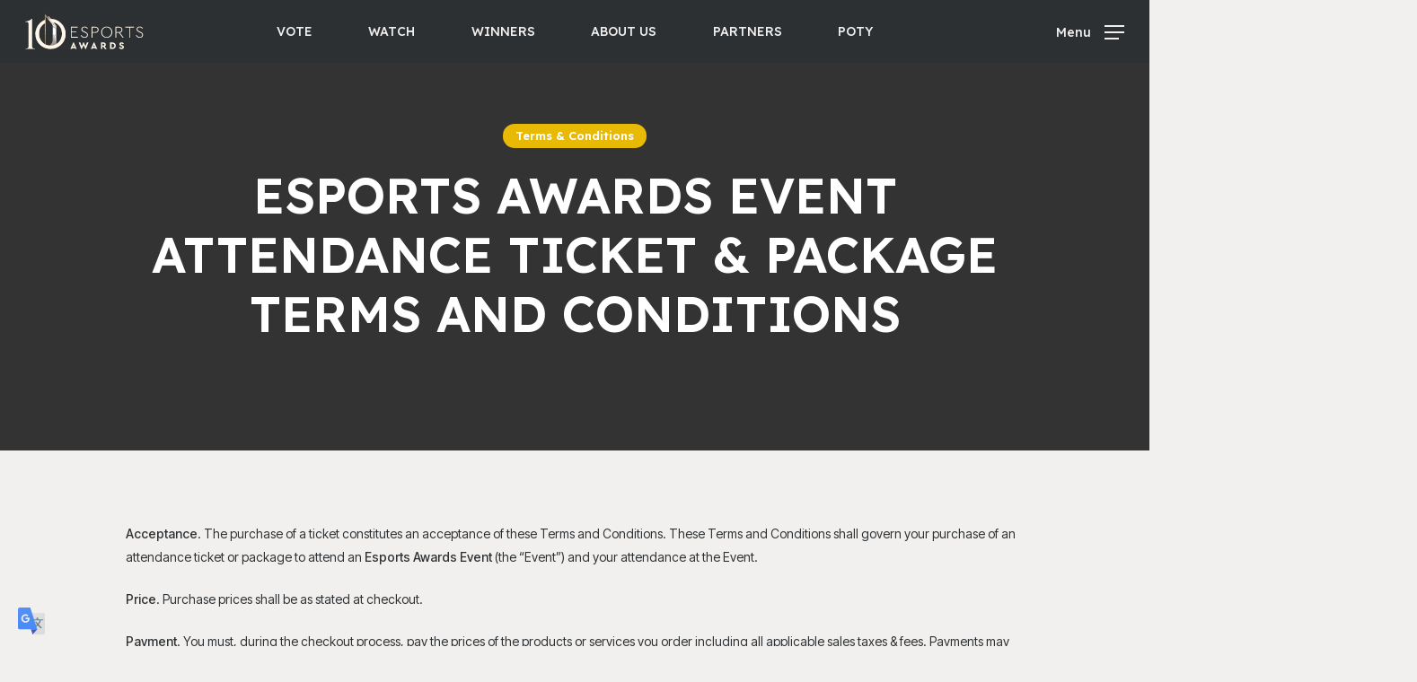

--- FILE ---
content_type: text/html; charset=UTF-8
request_url: https://esportsawards.com/esports-awards-event-attendance-ticket-package-terms-and-conditions/
body_size: 24921
content:
<!doctype html>
<html dir="ltr" lang="en-GB" prefix="og: https://ogp.me/ns#" class="no-js">
<head>
	<meta charset="UTF-8">
	<meta name="viewport" content="width=device-width, initial-scale=1, maximum-scale=1, user-scalable=0" /><title>ESPORTS AWARDS EVENT ATTENDANCE TICKET &amp; PACKAGE TERMS AND CONDITIONS | Esports Awards</title>
	<style>img:is([sizes="auto" i], [sizes^="auto," i]) { contain-intrinsic-size: 3000px 1500px }</style>
	
		<!-- All in One SEO 4.8.6 - aioseo.com -->
	<meta name="description" content="Acceptance. The purchase of a ticket constitutes an acceptance of these Terms and Conditions. These Terms and Conditions shall govern your purchase of an attendance ticket or package to attend an Esports Awards Event (the &quot;Event&quot;) and your attendance at the Event. Price. Purchase prices shall be as stated at checkout. Payment. You must, during" />
	<meta name="robots" content="max-image-preview:large" />
	<meta name="author" content="Esports Awards"/>
	<link rel="canonical" href="https://esportsawards.com/esports-awards-event-attendance-ticket-package-terms-and-conditions/" />
	<meta name="generator" content="All in One SEO (AIOSEO) 4.8.6" />
		<meta property="og:locale" content="en_GB" />
		<meta property="og:site_name" content="Esports Awards | Recognising excellence in Esports" />
		<meta property="og:type" content="article" />
		<meta property="og:title" content="ESPORTS AWARDS EVENT ATTENDANCE TICKET &amp; PACKAGE TERMS AND CONDITIONS | Esports Awards" />
		<meta property="og:description" content="Acceptance. The purchase of a ticket constitutes an acceptance of these Terms and Conditions. These Terms and Conditions shall govern your purchase of an attendance ticket or package to attend an Esports Awards Event (the &quot;Event&quot;) and your attendance at the Event. Price. Purchase prices shall be as stated at checkout. Payment. You must, during" />
		<meta property="og:url" content="https://esportsawards.com/esports-awards-event-attendance-ticket-package-terms-and-conditions/" />
		<meta property="og:image" content="https://esportsawards.com/wp-content/uploads/2025/10/photo_2025-10-10_09-47-26.jpg" />
		<meta property="og:image:secure_url" content="https://esportsawards.com/wp-content/uploads/2025/10/photo_2025-10-10_09-47-26.jpg" />
		<meta property="og:image:width" content="1280" />
		<meta property="og:image:height" content="720" />
		<meta property="article:published_time" content="2022-05-24T16:28:12+00:00" />
		<meta property="article:modified_time" content="2022-09-01T12:14:28+00:00" />
		<meta property="article:publisher" content="https://www.facebook.com/esportsia/" />
		<meta name="twitter:card" content="summary_large_image" />
		<meta name="twitter:site" content="@esportsawards" />
		<meta name="twitter:title" content="ESPORTS AWARDS EVENT ATTENDANCE TICKET &amp; PACKAGE TERMS AND CONDITIONS | Esports Awards" />
		<meta name="twitter:description" content="Acceptance. The purchase of a ticket constitutes an acceptance of these Terms and Conditions. These Terms and Conditions shall govern your purchase of an attendance ticket or package to attend an Esports Awards Event (the &quot;Event&quot;) and your attendance at the Event. Price. Purchase prices shall be as stated at checkout. Payment. You must, during" />
		<meta name="twitter:creator" content="@esportsawards" />
		<meta name="twitter:image" content="https://esportsawards.com/wp-content/uploads/2025/10/photo_2025-10-10_09-47-26.jpg" />
		<script type="application/ld+json" class="aioseo-schema">
			{"@context":"https:\/\/schema.org","@graph":[{"@type":"BlogPosting","@id":"https:\/\/esportsawards.com\/esports-awards-event-attendance-ticket-package-terms-and-conditions\/#blogposting","name":"ESPORTS AWARDS EVENT ATTENDANCE TICKET & PACKAGE TERMS AND CONDITIONS | Esports Awards","headline":"ESPORTS AWARDS EVENT ATTENDANCE TICKET &#038; PACKAGE TERMS AND CONDITIONS","author":{"@id":"https:\/\/esportsawards.com\/author\/sizzlecreative\/#author"},"publisher":{"@id":"https:\/\/esportsawards.com\/#organization"},"image":{"@type":"ImageObject","url":"https:\/\/esportsawards.com\/wp-content\/uploads\/2021\/03\/Esports-Awards-Logo-Portrait.svg","@id":"https:\/\/esportsawards.com\/#articleImage","width":309,"height":274,"caption":"Esports Awards Logo Portrait"},"datePublished":"2022-05-24T17:28:12+01:00","dateModified":"2022-09-01T13:14:28+01:00","inLanguage":"en-GB","mainEntityOfPage":{"@id":"https:\/\/esportsawards.com\/esports-awards-event-attendance-ticket-package-terms-and-conditions\/#webpage"},"isPartOf":{"@id":"https:\/\/esportsawards.com\/esports-awards-event-attendance-ticket-package-terms-and-conditions\/#webpage"},"articleSection":"Terms &amp; Conditions"},{"@type":"BreadcrumbList","@id":"https:\/\/esportsawards.com\/esports-awards-event-attendance-ticket-package-terms-and-conditions\/#breadcrumblist","itemListElement":[{"@type":"ListItem","@id":"https:\/\/esportsawards.com#listItem","position":1,"name":"Home","item":"https:\/\/esportsawards.com","nextItem":{"@type":"ListItem","@id":"https:\/\/esportsawards.com\/category\/terms-conditions\/#listItem","name":"Terms &amp; Conditions"}},{"@type":"ListItem","@id":"https:\/\/esportsawards.com\/category\/terms-conditions\/#listItem","position":2,"name":"Terms &amp; Conditions","item":"https:\/\/esportsawards.com\/category\/terms-conditions\/","nextItem":{"@type":"ListItem","@id":"https:\/\/esportsawards.com\/esports-awards-event-attendance-ticket-package-terms-and-conditions\/#listItem","name":"ESPORTS AWARDS EVENT ATTENDANCE TICKET &#038; PACKAGE TERMS AND CONDITIONS"},"previousItem":{"@type":"ListItem","@id":"https:\/\/esportsawards.com#listItem","name":"Home"}},{"@type":"ListItem","@id":"https:\/\/esportsawards.com\/esports-awards-event-attendance-ticket-package-terms-and-conditions\/#listItem","position":3,"name":"ESPORTS AWARDS EVENT ATTENDANCE TICKET &#038; PACKAGE TERMS AND CONDITIONS","previousItem":{"@type":"ListItem","@id":"https:\/\/esportsawards.com\/category\/terms-conditions\/#listItem","name":"Terms &amp; Conditions"}}]},{"@type":"Organization","@id":"https:\/\/esportsawards.com\/#organization","name":"Esports Awards","description":"Recognising excellence in Esports","url":"https:\/\/esportsawards.com\/","logo":{"@type":"ImageObject","url":"https:\/\/esportsawards.com\/wp-content\/uploads\/2021\/03\/Esports-Awards-Logo-Portrait.svg","@id":"https:\/\/esportsawards.com\/esports-awards-event-attendance-ticket-package-terms-and-conditions\/#organizationLogo","width":309,"height":274,"caption":"Esports Awards Logo Portrait"},"image":{"@id":"https:\/\/esportsawards.com\/esports-awards-event-attendance-ticket-package-terms-and-conditions\/#organizationLogo"},"sameAs":["https:\/\/www.facebook.com\/esportsia\/","https:\/\/twitter.com\/esportsawards","https:\/\/www.instagram.com\/esportsawards\/","https:\/\/www.linkedin.com\/company\/esports-awards"]},{"@type":"Person","@id":"https:\/\/esportsawards.com\/author\/sizzlecreative\/#author","url":"https:\/\/esportsawards.com\/author\/sizzlecreative\/","name":"Esports Awards","image":{"@type":"ImageObject","@id":"https:\/\/esportsawards.com\/esports-awards-event-attendance-ticket-package-terms-and-conditions\/#authorImage","url":"https:\/\/esportsawards.com\/wp-content\/uploads\/2021\/03\/avatar-image.jpg","width":96,"height":96,"caption":"Esports Awards"}},{"@type":"WebPage","@id":"https:\/\/esportsawards.com\/esports-awards-event-attendance-ticket-package-terms-and-conditions\/#webpage","url":"https:\/\/esportsawards.com\/esports-awards-event-attendance-ticket-package-terms-and-conditions\/","name":"ESPORTS AWARDS EVENT ATTENDANCE TICKET & PACKAGE TERMS AND CONDITIONS | Esports Awards","description":"Acceptance. The purchase of a ticket constitutes an acceptance of these Terms and Conditions. These Terms and Conditions shall govern your purchase of an attendance ticket or package to attend an Esports Awards Event (the \"Event\") and your attendance at the Event. Price. Purchase prices shall be as stated at checkout. Payment. You must, during","inLanguage":"en-GB","isPartOf":{"@id":"https:\/\/esportsawards.com\/#website"},"breadcrumb":{"@id":"https:\/\/esportsawards.com\/esports-awards-event-attendance-ticket-package-terms-and-conditions\/#breadcrumblist"},"author":{"@id":"https:\/\/esportsawards.com\/author\/sizzlecreative\/#author"},"creator":{"@id":"https:\/\/esportsawards.com\/author\/sizzlecreative\/#author"},"datePublished":"2022-05-24T17:28:12+01:00","dateModified":"2022-09-01T13:14:28+01:00"},{"@type":"WebSite","@id":"https:\/\/esportsawards.com\/#website","url":"https:\/\/esportsawards.com\/","name":"Esports Awards","description":"Recognising excellence in Esports","inLanguage":"en-GB","publisher":{"@id":"https:\/\/esportsawards.com\/#organization"}}]}
		</script>
		<!-- All in One SEO -->

<link rel='dns-prefetch' href='//cdn.eventsforce.net' />
<link rel='dns-prefetch' href='//translate.google.com' />
<link rel='dns-prefetch' href='//www.google.com' />
<link rel='dns-prefetch' href='//fonts.googleapis.com' />
<link rel="alternate" type="application/rss+xml" title="Esports Awards &raquo; Feed" href="https://esportsawards.com/feed/" />
<link rel="alternate" type="application/rss+xml" title="Esports Awards &raquo; Comments Feed" href="https://esportsawards.com/comments/feed/" />
<script type="text/javascript">
/* <![CDATA[ */
window._wpemojiSettings = {"baseUrl":"https:\/\/s.w.org\/images\/core\/emoji\/16.0.1\/72x72\/","ext":".png","svgUrl":"https:\/\/s.w.org\/images\/core\/emoji\/16.0.1\/svg\/","svgExt":".svg","source":{"concatemoji":"https:\/\/esportsawards.com\/wp-includes\/js\/wp-emoji-release.min.js?ver=6.8.2"}};
/*! This file is auto-generated */
!function(s,n){var o,i,e;function c(e){try{var t={supportTests:e,timestamp:(new Date).valueOf()};sessionStorage.setItem(o,JSON.stringify(t))}catch(e){}}function p(e,t,n){e.clearRect(0,0,e.canvas.width,e.canvas.height),e.fillText(t,0,0);var t=new Uint32Array(e.getImageData(0,0,e.canvas.width,e.canvas.height).data),a=(e.clearRect(0,0,e.canvas.width,e.canvas.height),e.fillText(n,0,0),new Uint32Array(e.getImageData(0,0,e.canvas.width,e.canvas.height).data));return t.every(function(e,t){return e===a[t]})}function u(e,t){e.clearRect(0,0,e.canvas.width,e.canvas.height),e.fillText(t,0,0);for(var n=e.getImageData(16,16,1,1),a=0;a<n.data.length;a++)if(0!==n.data[a])return!1;return!0}function f(e,t,n,a){switch(t){case"flag":return n(e,"\ud83c\udff3\ufe0f\u200d\u26a7\ufe0f","\ud83c\udff3\ufe0f\u200b\u26a7\ufe0f")?!1:!n(e,"\ud83c\udde8\ud83c\uddf6","\ud83c\udde8\u200b\ud83c\uddf6")&&!n(e,"\ud83c\udff4\udb40\udc67\udb40\udc62\udb40\udc65\udb40\udc6e\udb40\udc67\udb40\udc7f","\ud83c\udff4\u200b\udb40\udc67\u200b\udb40\udc62\u200b\udb40\udc65\u200b\udb40\udc6e\u200b\udb40\udc67\u200b\udb40\udc7f");case"emoji":return!a(e,"\ud83e\udedf")}return!1}function g(e,t,n,a){var r="undefined"!=typeof WorkerGlobalScope&&self instanceof WorkerGlobalScope?new OffscreenCanvas(300,150):s.createElement("canvas"),o=r.getContext("2d",{willReadFrequently:!0}),i=(o.textBaseline="top",o.font="600 32px Arial",{});return e.forEach(function(e){i[e]=t(o,e,n,a)}),i}function t(e){var t=s.createElement("script");t.src=e,t.defer=!0,s.head.appendChild(t)}"undefined"!=typeof Promise&&(o="wpEmojiSettingsSupports",i=["flag","emoji"],n.supports={everything:!0,everythingExceptFlag:!0},e=new Promise(function(e){s.addEventListener("DOMContentLoaded",e,{once:!0})}),new Promise(function(t){var n=function(){try{var e=JSON.parse(sessionStorage.getItem(o));if("object"==typeof e&&"number"==typeof e.timestamp&&(new Date).valueOf()<e.timestamp+604800&&"object"==typeof e.supportTests)return e.supportTests}catch(e){}return null}();if(!n){if("undefined"!=typeof Worker&&"undefined"!=typeof OffscreenCanvas&&"undefined"!=typeof URL&&URL.createObjectURL&&"undefined"!=typeof Blob)try{var e="postMessage("+g.toString()+"("+[JSON.stringify(i),f.toString(),p.toString(),u.toString()].join(",")+"));",a=new Blob([e],{type:"text/javascript"}),r=new Worker(URL.createObjectURL(a),{name:"wpTestEmojiSupports"});return void(r.onmessage=function(e){c(n=e.data),r.terminate(),t(n)})}catch(e){}c(n=g(i,f,p,u))}t(n)}).then(function(e){for(var t in e)n.supports[t]=e[t],n.supports.everything=n.supports.everything&&n.supports[t],"flag"!==t&&(n.supports.everythingExceptFlag=n.supports.everythingExceptFlag&&n.supports[t]);n.supports.everythingExceptFlag=n.supports.everythingExceptFlag&&!n.supports.flag,n.DOMReady=!1,n.readyCallback=function(){n.DOMReady=!0}}).then(function(){return e}).then(function(){var e;n.supports.everything||(n.readyCallback(),(e=n.source||{}).concatemoji?t(e.concatemoji):e.wpemoji&&e.twemoji&&(t(e.twemoji),t(e.wpemoji)))}))}((window,document),window._wpemojiSettings);
/* ]]> */
</script>
<style id='wp-emoji-styles-inline-css' type='text/css'>

	img.wp-smiley, img.emoji {
		display: inline !important;
		border: none !important;
		box-shadow: none !important;
		height: 1em !important;
		width: 1em !important;
		margin: 0 0.07em !important;
		vertical-align: -0.1em !important;
		background: none !important;
		padding: 0 !important;
	}
</style>
<link rel="stylesheet" href="https://esportsawards.com/wp-content/cache/minify/a5ff7.css" media="all" />

<style id='global-styles-inline-css' type='text/css'>
:root{--wp--preset--aspect-ratio--square: 1;--wp--preset--aspect-ratio--4-3: 4/3;--wp--preset--aspect-ratio--3-4: 3/4;--wp--preset--aspect-ratio--3-2: 3/2;--wp--preset--aspect-ratio--2-3: 2/3;--wp--preset--aspect-ratio--16-9: 16/9;--wp--preset--aspect-ratio--9-16: 9/16;--wp--preset--color--black: #000000;--wp--preset--color--cyan-bluish-gray: #abb8c3;--wp--preset--color--white: #ffffff;--wp--preset--color--pale-pink: #f78da7;--wp--preset--color--vivid-red: #cf2e2e;--wp--preset--color--luminous-vivid-orange: #ff6900;--wp--preset--color--luminous-vivid-amber: #fcb900;--wp--preset--color--light-green-cyan: #7bdcb5;--wp--preset--color--vivid-green-cyan: #00d084;--wp--preset--color--pale-cyan-blue: #8ed1fc;--wp--preset--color--vivid-cyan-blue: #0693e3;--wp--preset--color--vivid-purple: #9b51e0;--wp--preset--gradient--vivid-cyan-blue-to-vivid-purple: linear-gradient(135deg,rgba(6,147,227,1) 0%,rgb(155,81,224) 100%);--wp--preset--gradient--light-green-cyan-to-vivid-green-cyan: linear-gradient(135deg,rgb(122,220,180) 0%,rgb(0,208,130) 100%);--wp--preset--gradient--luminous-vivid-amber-to-luminous-vivid-orange: linear-gradient(135deg,rgba(252,185,0,1) 0%,rgba(255,105,0,1) 100%);--wp--preset--gradient--luminous-vivid-orange-to-vivid-red: linear-gradient(135deg,rgba(255,105,0,1) 0%,rgb(207,46,46) 100%);--wp--preset--gradient--very-light-gray-to-cyan-bluish-gray: linear-gradient(135deg,rgb(238,238,238) 0%,rgb(169,184,195) 100%);--wp--preset--gradient--cool-to-warm-spectrum: linear-gradient(135deg,rgb(74,234,220) 0%,rgb(151,120,209) 20%,rgb(207,42,186) 40%,rgb(238,44,130) 60%,rgb(251,105,98) 80%,rgb(254,248,76) 100%);--wp--preset--gradient--blush-light-purple: linear-gradient(135deg,rgb(255,206,236) 0%,rgb(152,150,240) 100%);--wp--preset--gradient--blush-bordeaux: linear-gradient(135deg,rgb(254,205,165) 0%,rgb(254,45,45) 50%,rgb(107,0,62) 100%);--wp--preset--gradient--luminous-dusk: linear-gradient(135deg,rgb(255,203,112) 0%,rgb(199,81,192) 50%,rgb(65,88,208) 100%);--wp--preset--gradient--pale-ocean: linear-gradient(135deg,rgb(255,245,203) 0%,rgb(182,227,212) 50%,rgb(51,167,181) 100%);--wp--preset--gradient--electric-grass: linear-gradient(135deg,rgb(202,248,128) 0%,rgb(113,206,126) 100%);--wp--preset--gradient--midnight: linear-gradient(135deg,rgb(2,3,129) 0%,rgb(40,116,252) 100%);--wp--preset--font-size--small: 13px;--wp--preset--font-size--medium: 20px;--wp--preset--font-size--large: 36px;--wp--preset--font-size--x-large: 42px;--wp--preset--spacing--20: 0.44rem;--wp--preset--spacing--30: 0.67rem;--wp--preset--spacing--40: 1rem;--wp--preset--spacing--50: 1.5rem;--wp--preset--spacing--60: 2.25rem;--wp--preset--spacing--70: 3.38rem;--wp--preset--spacing--80: 5.06rem;--wp--preset--shadow--natural: 6px 6px 9px rgba(0, 0, 0, 0.2);--wp--preset--shadow--deep: 12px 12px 50px rgba(0, 0, 0, 0.4);--wp--preset--shadow--sharp: 6px 6px 0px rgba(0, 0, 0, 0.2);--wp--preset--shadow--outlined: 6px 6px 0px -3px rgba(255, 255, 255, 1), 6px 6px rgba(0, 0, 0, 1);--wp--preset--shadow--crisp: 6px 6px 0px rgba(0, 0, 0, 1);}:root { --wp--style--global--content-size: 1300px;--wp--style--global--wide-size: 1300px; }:where(body) { margin: 0; }.wp-site-blocks > .alignleft { float: left; margin-right: 2em; }.wp-site-blocks > .alignright { float: right; margin-left: 2em; }.wp-site-blocks > .aligncenter { justify-content: center; margin-left: auto; margin-right: auto; }:where(.is-layout-flex){gap: 0.5em;}:where(.is-layout-grid){gap: 0.5em;}.is-layout-flow > .alignleft{float: left;margin-inline-start: 0;margin-inline-end: 2em;}.is-layout-flow > .alignright{float: right;margin-inline-start: 2em;margin-inline-end: 0;}.is-layout-flow > .aligncenter{margin-left: auto !important;margin-right: auto !important;}.is-layout-constrained > .alignleft{float: left;margin-inline-start: 0;margin-inline-end: 2em;}.is-layout-constrained > .alignright{float: right;margin-inline-start: 2em;margin-inline-end: 0;}.is-layout-constrained > .aligncenter{margin-left: auto !important;margin-right: auto !important;}.is-layout-constrained > :where(:not(.alignleft):not(.alignright):not(.alignfull)){max-width: var(--wp--style--global--content-size);margin-left: auto !important;margin-right: auto !important;}.is-layout-constrained > .alignwide{max-width: var(--wp--style--global--wide-size);}body .is-layout-flex{display: flex;}.is-layout-flex{flex-wrap: wrap;align-items: center;}.is-layout-flex > :is(*, div){margin: 0;}body .is-layout-grid{display: grid;}.is-layout-grid > :is(*, div){margin: 0;}body{padding-top: 0px;padding-right: 0px;padding-bottom: 0px;padding-left: 0px;}:root :where(.wp-element-button, .wp-block-button__link){background-color: #32373c;border-width: 0;color: #fff;font-family: inherit;font-size: inherit;line-height: inherit;padding: calc(0.667em + 2px) calc(1.333em + 2px);text-decoration: none;}.has-black-color{color: var(--wp--preset--color--black) !important;}.has-cyan-bluish-gray-color{color: var(--wp--preset--color--cyan-bluish-gray) !important;}.has-white-color{color: var(--wp--preset--color--white) !important;}.has-pale-pink-color{color: var(--wp--preset--color--pale-pink) !important;}.has-vivid-red-color{color: var(--wp--preset--color--vivid-red) !important;}.has-luminous-vivid-orange-color{color: var(--wp--preset--color--luminous-vivid-orange) !important;}.has-luminous-vivid-amber-color{color: var(--wp--preset--color--luminous-vivid-amber) !important;}.has-light-green-cyan-color{color: var(--wp--preset--color--light-green-cyan) !important;}.has-vivid-green-cyan-color{color: var(--wp--preset--color--vivid-green-cyan) !important;}.has-pale-cyan-blue-color{color: var(--wp--preset--color--pale-cyan-blue) !important;}.has-vivid-cyan-blue-color{color: var(--wp--preset--color--vivid-cyan-blue) !important;}.has-vivid-purple-color{color: var(--wp--preset--color--vivid-purple) !important;}.has-black-background-color{background-color: var(--wp--preset--color--black) !important;}.has-cyan-bluish-gray-background-color{background-color: var(--wp--preset--color--cyan-bluish-gray) !important;}.has-white-background-color{background-color: var(--wp--preset--color--white) !important;}.has-pale-pink-background-color{background-color: var(--wp--preset--color--pale-pink) !important;}.has-vivid-red-background-color{background-color: var(--wp--preset--color--vivid-red) !important;}.has-luminous-vivid-orange-background-color{background-color: var(--wp--preset--color--luminous-vivid-orange) !important;}.has-luminous-vivid-amber-background-color{background-color: var(--wp--preset--color--luminous-vivid-amber) !important;}.has-light-green-cyan-background-color{background-color: var(--wp--preset--color--light-green-cyan) !important;}.has-vivid-green-cyan-background-color{background-color: var(--wp--preset--color--vivid-green-cyan) !important;}.has-pale-cyan-blue-background-color{background-color: var(--wp--preset--color--pale-cyan-blue) !important;}.has-vivid-cyan-blue-background-color{background-color: var(--wp--preset--color--vivid-cyan-blue) !important;}.has-vivid-purple-background-color{background-color: var(--wp--preset--color--vivid-purple) !important;}.has-black-border-color{border-color: var(--wp--preset--color--black) !important;}.has-cyan-bluish-gray-border-color{border-color: var(--wp--preset--color--cyan-bluish-gray) !important;}.has-white-border-color{border-color: var(--wp--preset--color--white) !important;}.has-pale-pink-border-color{border-color: var(--wp--preset--color--pale-pink) !important;}.has-vivid-red-border-color{border-color: var(--wp--preset--color--vivid-red) !important;}.has-luminous-vivid-orange-border-color{border-color: var(--wp--preset--color--luminous-vivid-orange) !important;}.has-luminous-vivid-amber-border-color{border-color: var(--wp--preset--color--luminous-vivid-amber) !important;}.has-light-green-cyan-border-color{border-color: var(--wp--preset--color--light-green-cyan) !important;}.has-vivid-green-cyan-border-color{border-color: var(--wp--preset--color--vivid-green-cyan) !important;}.has-pale-cyan-blue-border-color{border-color: var(--wp--preset--color--pale-cyan-blue) !important;}.has-vivid-cyan-blue-border-color{border-color: var(--wp--preset--color--vivid-cyan-blue) !important;}.has-vivid-purple-border-color{border-color: var(--wp--preset--color--vivid-purple) !important;}.has-vivid-cyan-blue-to-vivid-purple-gradient-background{background: var(--wp--preset--gradient--vivid-cyan-blue-to-vivid-purple) !important;}.has-light-green-cyan-to-vivid-green-cyan-gradient-background{background: var(--wp--preset--gradient--light-green-cyan-to-vivid-green-cyan) !important;}.has-luminous-vivid-amber-to-luminous-vivid-orange-gradient-background{background: var(--wp--preset--gradient--luminous-vivid-amber-to-luminous-vivid-orange) !important;}.has-luminous-vivid-orange-to-vivid-red-gradient-background{background: var(--wp--preset--gradient--luminous-vivid-orange-to-vivid-red) !important;}.has-very-light-gray-to-cyan-bluish-gray-gradient-background{background: var(--wp--preset--gradient--very-light-gray-to-cyan-bluish-gray) !important;}.has-cool-to-warm-spectrum-gradient-background{background: var(--wp--preset--gradient--cool-to-warm-spectrum) !important;}.has-blush-light-purple-gradient-background{background: var(--wp--preset--gradient--blush-light-purple) !important;}.has-blush-bordeaux-gradient-background{background: var(--wp--preset--gradient--blush-bordeaux) !important;}.has-luminous-dusk-gradient-background{background: var(--wp--preset--gradient--luminous-dusk) !important;}.has-pale-ocean-gradient-background{background: var(--wp--preset--gradient--pale-ocean) !important;}.has-electric-grass-gradient-background{background: var(--wp--preset--gradient--electric-grass) !important;}.has-midnight-gradient-background{background: var(--wp--preset--gradient--midnight) !important;}.has-small-font-size{font-size: var(--wp--preset--font-size--small) !important;}.has-medium-font-size{font-size: var(--wp--preset--font-size--medium) !important;}.has-large-font-size{font-size: var(--wp--preset--font-size--large) !important;}.has-x-large-font-size{font-size: var(--wp--preset--font-size--x-large) !important;}
:where(.wp-block-post-template.is-layout-flex){gap: 1.25em;}:where(.wp-block-post-template.is-layout-grid){gap: 1.25em;}
:where(.wp-block-columns.is-layout-flex){gap: 2em;}:where(.wp-block-columns.is-layout-grid){gap: 2em;}
:root :where(.wp-block-pullquote){font-size: 1.5em;line-height: 1.6;}
</style>
<link rel="stylesheet" href="https://esportsawards.com/wp-content/cache/minify/4c431.css" media="all" />

<link rel="stylesheet" href="https://esportsawards.com/wp-content/cache/minify/afba3.css" media="all" />

<link rel="stylesheet" href="https://esportsawards.com/wp-content/cache/minify/fde4e.css" media="all" />

<link rel="stylesheet" href="https://esportsawards.com/wp-content/cache/minify/38cfc.css" media="all" />

<link rel="stylesheet" href="https://esportsawards.com/wp-content/cache/minify/67e97.css" media="all" />

<link rel="stylesheet" href="https://esportsawards.com/wp-content/cache/minify/8d14a.css" media="all" />

<link rel="stylesheet" href="https://esportsawards.com/wp-content/cache/minify/4108f.css" media="all" />

<link rel="stylesheet" href="https://esportsawards.com/wp-content/cache/minify/a9575.css" media="all" />

<link rel="stylesheet" href="https://esportsawards.com/wp-content/cache/minify/276f4.css" media="all" />

<link rel="stylesheet" href="https://esportsawards.com/wp-content/cache/minify/9426a.css" media="all" />

<style id='main-styles-inline-css' type='text/css'>
html:not(.page-trans-loaded) { background-color: #000000; }
</style>
<link rel="stylesheet" href="https://esportsawards.com/wp-content/cache/minify/97eca.css" media="all" />

<link rel="stylesheet" href="https://esportsawards.com/wp-content/cache/minify/4ea3d.css" media="all" />

<link rel="stylesheet" href="https://esportsawards.com/wp-content/cache/minify/61a59.css" media="all" />

<link rel="stylesheet" href="https://esportsawards.com/wp-content/cache/minify/40555.css" media="all" />

<link rel="stylesheet" href="https://esportsawards.com/wp-content/cache/minify/62ad4.css" media="all" />

<link rel='stylesheet' id='nectar_default_font_open_sans-css' href='https://fonts.googleapis.com/css?family=Open+Sans%3A300%2C400%2C600%2C700&#038;subset=latin%2Clatin-ext' type='text/css' media='all' />
<link rel="stylesheet" href="https://esportsawards.com/wp-content/cache/minify/df7ad.css" media="all" />

<link rel="stylesheet" href="https://esportsawards.com/wp-content/cache/minify/98001.css" media="all" />

<link rel="stylesheet" href="https://esportsawards.com/wp-content/cache/minify/2d995.css" media="all" />

<link rel="stylesheet" href="https://esportsawards.com/wp-content/cache/minify/b159f.css" media="all" />

<link rel="stylesheet" href="https://esportsawards.com/wp-content/cache/minify/9774b.css" media="all" />

<link rel="stylesheet" href="https://esportsawards.com/wp-content/cache/minify/08dcf.css" media="all" />

<link rel="stylesheet" href="https://esportsawards.com/wp-content/cache/minify/77268.css" media="all" />

<style id='dynamic-css-inline-css' type='text/css'>
#page-header-bg[data-post-hs="default_minimal"] .inner-wrap{text-align:center}#page-header-bg[data-post-hs="default_minimal"] .inner-wrap >a,.material #page-header-bg.fullscreen-header .inner-wrap >a{color:#fff;font-weight:600;border:var(--nectar-border-thickness) solid rgba(255,255,255,0.4);padding:4px 10px;margin:5px 6px 0 5px;display:inline-block;transition:all 0.2s ease;-webkit-transition:all 0.2s ease;font-size:14px;line-height:18px}body.material #page-header-bg.fullscreen-header .inner-wrap >a{margin-bottom:15px;}body.material #page-header-bg.fullscreen-header .inner-wrap >a{border:none;padding:6px 10px}body[data-button-style^="rounded"] #page-header-bg[data-post-hs="default_minimal"] .inner-wrap >a,body[data-button-style^="rounded"].material #page-header-bg.fullscreen-header .inner-wrap >a{border-radius:100px}body.single [data-post-hs="default_minimal"] #single-below-header span,body.single .heading-title[data-header-style="default_minimal"] #single-below-header span{line-height:14px;}#page-header-bg[data-post-hs="default_minimal"] #single-below-header{text-align:center;position:relative;z-index:100}#page-header-bg[data-post-hs="default_minimal"] #single-below-header span{float:none;display:inline-block}#page-header-bg[data-post-hs="default_minimal"] .inner-wrap >a:hover,#page-header-bg[data-post-hs="default_minimal"] .inner-wrap >a:focus{border-color:transparent}#page-header-bg.fullscreen-header .avatar,#page-header-bg[data-post-hs="default_minimal"] .avatar{border-radius:100%}#page-header-bg.fullscreen-header .meta-author span,#page-header-bg[data-post-hs="default_minimal"] .meta-author span{display:block}#page-header-bg.fullscreen-header .meta-author img{margin-bottom:0;height:50px;width:auto}#page-header-bg[data-post-hs="default_minimal"] .meta-author img{margin-bottom:0;height:40px;width:auto}#page-header-bg[data-post-hs="default_minimal"] .author-section{position:absolute;bottom:30px}#page-header-bg.fullscreen-header .meta-author,#page-header-bg[data-post-hs="default_minimal"] .meta-author{font-size:18px}#page-header-bg.fullscreen-header .author-section .meta-date,#page-header-bg[data-post-hs="default_minimal"] .author-section .meta-date{font-size:12px;color:rgba(255,255,255,0.8)}#page-header-bg.fullscreen-header .author-section .meta-date i{font-size:12px}#page-header-bg[data-post-hs="default_minimal"] .author-section .meta-date i{font-size:11px;line-height:14px}#page-header-bg[data-post-hs="default_minimal"] .author-section .avatar-post-info{position:relative;top:-5px}#page-header-bg.fullscreen-header .author-section a,#page-header-bg[data-post-hs="default_minimal"] .author-section a{display:block;margin-bottom:-2px}#page-header-bg[data-post-hs="default_minimal"] .author-section a{font-size:14px;line-height:14px}#page-header-bg.fullscreen-header .author-section a:hover,#page-header-bg[data-post-hs="default_minimal"] .author-section a:hover{color:rgba(255,255,255,0.85)!important}#page-header-bg.fullscreen-header .author-section,#page-header-bg[data-post-hs="default_minimal"] .author-section{width:100%;z-index:10;text-align:center}#page-header-bg.fullscreen-header .author-section{margin-top:25px;}#page-header-bg.fullscreen-header .author-section span,#page-header-bg[data-post-hs="default_minimal"] .author-section span{padding-left:0;line-height:20px;font-size:20px}#page-header-bg.fullscreen-header .author-section .avatar-post-info,#page-header-bg[data-post-hs="default_minimal"] .author-section .avatar-post-info{margin-left:10px}#page-header-bg.fullscreen-header .author-section .avatar-post-info,#page-header-bg.fullscreen-header .author-section .meta-author,#page-header-bg[data-post-hs="default_minimal"] .author-section .avatar-post-info,#page-header-bg[data-post-hs="default_minimal"] .author-section .meta-author{text-align:left;display:inline-block;top:9px}@media only screen and (min-width :690px) and (max-width :999px){body.single-post #page-header-bg[data-post-hs="default_minimal"]{padding-top:10%;padding-bottom:10%;}}@media only screen and (max-width :690px){#ajax-content-wrap #page-header-bg[data-post-hs="default_minimal"] #single-below-header span:not(.rich-snippet-hidden),#ajax-content-wrap .row.heading-title[data-header-style="default_minimal"] .col.section-title span.meta-category{display:inline-block;}.container-wrap[data-remove-post-comment-number="0"][data-remove-post-author="0"][data-remove-post-date="0"] .heading-title[data-header-style="default_minimal"] #single-below-header > span,#page-header-bg[data-post-hs="default_minimal"] .span_6[data-remove-post-comment-number="0"][data-remove-post-author="0"][data-remove-post-date="0"] #single-below-header > span{padding:0 8px;}.container-wrap[data-remove-post-comment-number="0"][data-remove-post-author="0"][data-remove-post-date="0"] .heading-title[data-header-style="default_minimal"] #single-below-header span,#page-header-bg[data-post-hs="default_minimal"] .span_6[data-remove-post-comment-number="0"][data-remove-post-author="0"][data-remove-post-date="0"] #single-below-header span{font-size:13px;line-height:10px;}.material #page-header-bg.fullscreen-header .author-section{margin-top:5px;}#page-header-bg.fullscreen-header .author-section{bottom:20px;}#page-header-bg.fullscreen-header .author-section .meta-date:not(.updated){margin-top:-4px;display:block;}#page-header-bg.fullscreen-header .author-section .avatar-post-info{margin:10px 0 0 0;}}#page-header-bg.fullscreen-header,#page-header-wrap.fullscreen-header{width:100%;position:relative;transition:none;-webkit-transition:none;z-index:2}#page-header-wrap.fullscreen-header{background-color:#2b2b2b}#page-header-bg.fullscreen-header .span_6{opacity:1}#page-header-bg.fullscreen-header[data-alignment-v="middle"] .span_6{top:50%!important}.default-blog-title.fullscreen-header{position:relative}@media only screen and (min-width :1px) and (max-width :999px){#page-header-bg[data-parallax="1"][data-alignment-v="middle"].fullscreen-header .span_6{-webkit-transform:translateY(-50%)!important;transform:translateY(-50%)!important;}#page-header-bg[data-parallax="1"][data-alignment-v="middle"].fullscreen-header .nectar-particles .span_6{-webkit-transform:none!important;transform:none!important;}#page-header-bg.fullscreen-header .row{top:0!important;}}body.material #page-header-bg.fullscreen-header .inner-wrap >a:hover{box-shadow:0 10px 24px rgba(0,0,0,0.15);}#page-header-bg.fullscreen-header .author-section .meta-category{display:block;}#page-header-bg.fullscreen-header .author-section .meta-category a,#page-header-bg.fullscreen-header .author-section,#page-header-bg.fullscreen-header .meta-author img{display:inline-block}#page-header-bg h1{padding-top:5px;padding-bottom:5px}.single-post #page-header-bg.fullscreen-header h1{margin:0 auto;}#page-header-bg.fullscreen-header .author-section{width:auto}#page-header-bg.fullscreen-header .author-section .avatar-post-info,#page-header-bg.fullscreen-header .author-section .meta-author{text-align:center}#page-header-bg.fullscreen-header .author-section .avatar-post-info{margin-top:13px;margin-left:0}#page-header-bg.fullscreen-header .author-section .meta-author{top:0}#page-header-bg.fullscreen-header .author-section{margin-top:25px}#page-header-bg.fullscreen-header .author-section .meta-author{display:block;float:none}.single-post #page-header-bg.fullscreen-header,.single-post #single-below-header.fullscreen-header{background-color:#f6f6f6}.single-post #single-below-header.fullscreen-header{border-top:1px solid #DDD;border-bottom:none!important}@media only screen and (min-width:1000px){body #ajax-content-wrap.no-scroll{min-height:calc(100vh - 70px);height:calc(100vh - 70px)!important;}}@media only screen and (min-width:1000px){#page-header-wrap.fullscreen-header,#page-header-wrap.fullscreen-header #page-header-bg,html:not(.nectar-box-roll-loaded) .nectar-box-roll > #page-header-bg.fullscreen-header,.nectar_fullscreen_zoom_recent_projects,#nectar_fullscreen_rows:not(.afterLoaded) > div{height:calc(100vh - 69px);}.wpb_row.vc_row-o-full-height.top-level,.wpb_row.vc_row-o-full-height.top-level > .col.span_12{min-height:calc(100vh - 69px);}html:not(.nectar-box-roll-loaded) .nectar-box-roll > #page-header-bg.fullscreen-header{top:70px;}.nectar-slider-wrap[data-fullscreen="true"]:not(.loaded),.nectar-slider-wrap[data-fullscreen="true"]:not(.loaded) .swiper-container{height:calc(100vh - 68px)!important;}.admin-bar .nectar-slider-wrap[data-fullscreen="true"]:not(.loaded),.admin-bar .nectar-slider-wrap[data-fullscreen="true"]:not(.loaded) .swiper-container{height:calc(100vh - 68px - 32px)!important;}}.admin-bar[class*="page-template-template-no-header"] .wpb_row.vc_row-o-full-height.top-level,.admin-bar[class*="page-template-template-no-header"] .wpb_row.vc_row-o-full-height.top-level > .col.span_12{min-height:calc(100vh - 32px);}body[class*="page-template-template-no-header"] .wpb_row.vc_row-o-full-height.top-level,body[class*="page-template-template-no-header"] .wpb_row.vc_row-o-full-height.top-level > .col.span_12{min-height:100vh;}@media only screen and (max-width:999px){.using-mobile-browser #page-header-wrap.fullscreen-header,.using-mobile-browser #page-header-wrap.fullscreen-header #page-header-bg{height:calc(100vh - 106px);}.using-mobile-browser #nectar_fullscreen_rows:not(.afterLoaded):not([data-mobile-disable="on"]) > div{height:calc(100vh - 106px);}.using-mobile-browser .wpb_row.vc_row-o-full-height.top-level,.using-mobile-browser .wpb_row.vc_row-o-full-height.top-level > .col.span_12,[data-permanent-transparent="1"].using-mobile-browser .wpb_row.vc_row-o-full-height.top-level,[data-permanent-transparent="1"].using-mobile-browser .wpb_row.vc_row-o-full-height.top-level > .col.span_12{min-height:calc(100vh - 106px);}#page-header-wrap.fullscreen-header,#page-header-wrap.fullscreen-header #page-header-bg,html:not(.nectar-box-roll-loaded) .nectar-box-roll > #page-header-bg.fullscreen-header,.nectar_fullscreen_zoom_recent_projects,.nectar-slider-wrap[data-fullscreen="true"]:not(.loaded),.nectar-slider-wrap[data-fullscreen="true"]:not(.loaded) .swiper-container,#nectar_fullscreen_rows:not(.afterLoaded):not([data-mobile-disable="on"]) > div{height:calc(100vh - 53px);}.wpb_row.vc_row-o-full-height.top-level,.wpb_row.vc_row-o-full-height.top-level > .col.span_12{min-height:calc(100vh - 53px);}body[data-transparent-header="false"] #ajax-content-wrap.no-scroll{min-height:calc(100vh - 53px);height:calc(100vh - 53px);}}.screen-reader-text,.nectar-skip-to-content:not(:focus){border:0;clip:rect(1px,1px,1px,1px);clip-path:inset(50%);height:1px;margin:-1px;overflow:hidden;padding:0;position:absolute!important;width:1px;word-wrap:normal!important;}.row .col img:not([srcset]){width:auto;}.row .col img.img-with-animation.nectar-lazy:not([srcset]){width:100%;}
#ajax-loading-screen .loading-icon {
    max-width: 100px;
    transform: translateX(-50%);
    left: 50%;
}

#ajax-loading-screen .material-icon {
    opacity: 0;
}

#slide-out-widget-area .off-canvas-menu-container.mobile-only {
    display: none !important;
}
</style>
<link rel="stylesheet" href="https://esportsawards.com/wp-content/cache/minify/e274c.css" media="all" />

<link rel='stylesheet' id='redux-google-fonts-salient_redux-css' href='https://fonts.googleapis.com/css?family=Lexend%3A500%2C600%7CInter+Tight%3A400%2C500%7CCinzel%3A400%7COswald%3A400%7CBarlow&#038;ver=6.8.2' type='text/css' media='all' />
<script type="text/javascript" src="https://cdn.eventsforce.net/libs/iframe-resizer/iframeResizer.min.js?ver=6.8.2" id="ef-resizer-js"></script>
<script type="text/javascript" src="https://cdn.eventsforce.net/libs/ef-wordpress-plugin/v1.1/ef-wp-iframe-init.js?ver=6.8.2" id="ef-iframe-init-js"></script>
<script type="text/javascript" src="https://esportsawards.com/wp-includes/js/jquery/jquery.min.js?ver=3.7.1" id="jquery-core-js"></script>
<script type="text/javascript" src="https://esportsawards.com/wp-includes/js/jquery/jquery-migrate.min.js?ver=3.4.1" id="jquery-migrate-js"></script>
<script type="text/javascript" src="https://esportsawards.com/wp-content/plugins/wp-user-avatar/assets/flatpickr/flatpickr.min.js?ver=4.16.5" id="ppress-flatpickr-js"></script>
<script type="text/javascript" src="https://esportsawards.com/wp-content/plugins/wp-user-avatar/assets/select2/select2.min.js?ver=4.16.5" id="ppress-select2-js"></script>
<script type="text/javascript" src="https://esportsawards.com/wp-content/plugins/sizzle-movember-vote/js/mustache.min.js?ver=6.8.2" id="sizzle_nominate_mustache-js"></script>
<script type="text/javascript" src="https://esportsawards.com/wp-content/plugins/sizzle-movember-vote/js/votes.js?ver=6.8.2" id="sizzle_movember_lib-js"></script>
<script type="text/javascript" src="https://esportsawards.com/wp-content/plugins/sizzle-nominate/js/nominate.js?ver=6.8.2" id="sizzle_nominate_lib-js"></script>
<script type="text/javascript" src="https://esportsawards.com/wp-content/plugins/sizzle-player-votes/js/votes.js?ver=6.8.2" id="sizzle_playervotes_lib-js"></script>
<script type="text/javascript" src="https://esportsawards.com/wp-content/plugins/sizzle-votes/js/votes.js?ver=6.8.2" id="sizzle_vote_lib-js"></script>
<script type="text/javascript" src="https://esportsawards.com/wp-content/themes/esports/public/js/vendor/jssocials.min.js?ver=6.8.2" id="jssocials-js"></script>
<script type="text/javascript" src="https://www.google.com/recaptcha/api.js?ver=6.8.2" id="google_recaptcha-js"></script>
<script type="text/javascript" src="https://esportsawards.com/wp-content/themes/esports/public/js/_build/integrate.js?ver=6.8.2" id="sizzle_nominate_theme-js"></script>
<script type="text/javascript" src="https://esportsawards.com/wp-content/themes/esports/public/js/_build/vote.js?ver=6.8.2" id="sizzle_vote_theme-js"></script>
<script type="text/javascript" src="https://esportsawards.com/wp-content/plugins/reactpress/public/js/reactpress-public.js?ver=3.4.0" id="reactpress-js"></script>
<script></script><link rel="https://api.w.org/" href="https://esportsawards.com/wp-json/" /><link rel="alternate" title="JSON" type="application/json" href="https://esportsawards.com/wp-json/wp/v2/posts/3547" /><link rel="EditURI" type="application/rsd+xml" title="RSD" href="https://esportsawards.com/xmlrpc.php?rsd" />
<meta name="generator" content="WordPress 6.8.2" />
<link rel='shortlink' href='https://esportsawards.com/?p=3547' />
<link rel="alternate" title="oEmbed (JSON)" type="application/json+oembed" href="https://esportsawards.com/wp-json/oembed/1.0/embed?url=https%3A%2F%2Fesportsawards.com%2Fesports-awards-event-attendance-ticket-package-terms-and-conditions%2F" />
<link rel="alternate" title="oEmbed (XML)" type="text/xml+oembed" href="https://esportsawards.com/wp-json/oembed/1.0/embed?url=https%3A%2F%2Fesportsawards.com%2Fesports-awards-event-attendance-ticket-package-terms-and-conditions%2F&#038;format=xml" />
<style>p.hello{font-size:12px;color:darkgray;}#google_language_translator,#flags{text-align:left;}#google_language_translator{clear:both;}#flags{width:165px;}#flags a{display:inline-block;margin-right:2px;}#google_language_translator{width:auto!important;}div.skiptranslate.goog-te-gadget{display:inline!important;}.goog-tooltip{display: none!important;}.goog-tooltip:hover{display: none!important;}.goog-text-highlight{background-color:transparent!important;border:none!important;box-shadow:none!important;}#google_language_translator{display:none;}#google_language_translator select.goog-te-combo{color:#32373c;}#google_language_translator{color:transparent;}body{top:0px!important;}#goog-gt-{display:none!important;}font font{background-color:transparent!important;box-shadow:none!important;position:initial!important;}#glt-translate-trigger{left:20px;right:auto;}#glt-translate-trigger > span{color:#ffffff;}#glt-translate-trigger{background:#f89406;}.goog-te-gadget .goog-te-combo{width:100%;}</style><script type="text/javascript"> var root = document.getElementsByTagName( "html" )[0]; root.setAttribute( "class", "js" ); </script><style type="text/css">.recentcomments a{display:inline !important;padding:0 !important;margin:0 !important;}</style><meta name="generator" content="Powered by WPBakery Page Builder - drag and drop page builder for WordPress."/>
<link rel="icon" href="https://esportsawards.com/wp-content/uploads/2022/09/cropped-logo-32x32.png" sizes="32x32" />
<link rel="icon" href="https://esportsawards.com/wp-content/uploads/2022/09/cropped-logo-192x192.png" sizes="192x192" />
<link rel="apple-touch-icon" href="https://esportsawards.com/wp-content/uploads/2022/09/cropped-logo-180x180.png" />
<meta name="msapplication-TileImage" content="https://esportsawards.com/wp-content/uploads/2022/09/cropped-logo-270x270.png" />
<noscript><style> .wpb_animate_when_almost_visible { opacity: 1; }</style></noscript></head><body class="wp-singular post-template-default single single-post postid-3547 single-format-standard wp-theme-salient wp-child-theme-esports material wpb-js-composer js-comp-ver-7.8.1 vc_responsive" data-footer-reveal="false" data-footer-reveal-shadow="none" data-header-format="centered-menu" data-body-border="off" data-boxed-style="" data-header-breakpoint="1000" data-dropdown-style="minimal" data-cae="easeOutCubic" data-cad="750" data-megamenu-width="contained" data-aie="none" data-ls="fancybox" data-apte="standard" data-hhun="0" data-fancy-form-rcs="1" data-form-style="default" data-form-submit="regular" data-is="minimal" data-button-style="slightly_rounded" data-user-account-button="false" data-flex-cols="true" data-col-gap="default" data-header-inherit-rc="false" data-header-search="false" data-animated-anchors="true" data-ajax-transitions="true" data-full-width-header="true" data-slide-out-widget-area="true" data-slide-out-widget-area-style="slide-out-from-right-hover" data-user-set-ocm="1" data-loading-animation="none" data-bg-header="true" data-responsive="1" data-ext-responsive="true" data-ext-padding="90" data-header-resize="0" data-header-color="custom" data-transparent-header="false" data-cart="false" data-remove-m-parallax="" data-remove-m-video-bgs="" data-m-animate="1" data-force-header-trans-color="light" data-smooth-scrolling="0" data-permanent-transparent="false" >
	
	<script type="text/javascript">
	 (function(window, document) {

		document.documentElement.classList.remove("no-js");

		if(navigator.userAgent.match(/(Android|iPod|iPhone|iPad|BlackBerry|IEMobile|Opera Mini)/)) {
			document.body.className += " using-mobile-browser mobile ";
		}
		if(navigator.userAgent.match(/Mac/) && navigator.maxTouchPoints && navigator.maxTouchPoints > 2) {
			document.body.className += " using-ios-device ";
		}

		if( !("ontouchstart" in window) ) {

			var body = document.querySelector("body");
			var winW = window.innerWidth;
			var bodyW = body.clientWidth;

			if (winW > bodyW + 4) {
				body.setAttribute("style", "--scroll-bar-w: " + (winW - bodyW - 4) + "px");
			} else {
				body.setAttribute("style", "--scroll-bar-w: 0px");
			}
		}

	 })(window, document);
   </script><a href="#ajax-content-wrap" class="nectar-skip-to-content">Skip to main content</a><div class="ocm-effect-wrap"><div class="ocm-effect-wrap-inner"><div id="ajax-loading-screen" data-disable-mobile="0" data-disable-fade-on-click="0" data-effect="standard" data-method="standard"><div class="loading-icon none"><div class="material-icon">
						<svg class="nectar-material-spinner" width="60px" height="60px" viewBox="0 0 60 60">
							<circle stroke-linecap="round" cx="30" cy="30" r="26" fill="none" stroke-width="6"></circle>
				  		</svg>	 
					</div></div></div>	
	<div id="header-space"  data-header-mobile-fixed='1'></div> 
	
		<div id="header-outer" data-has-menu="true" data-has-buttons="yes" data-header-button_style="default" data-using-pr-menu="false" data-mobile-fixed="1" data-ptnm="1" data-lhe="button_bg" data-user-set-bg="#2e3133" data-format="centered-menu" data-permanent-transparent="false" data-megamenu-rt="0" data-remove-fixed="0" data-header-resize="0" data-cart="false" data-transparency-option="0" data-box-shadow="none" data-shrink-num="6" data-using-secondary="0" data-using-logo="1" data-logo-height="40" data-m-logo-height="30" data-padding="15" data-full-width="true" data-condense="false" >
		
<div id="search-outer" class="nectar">
	<div id="search">
		<div class="container">
			 <div id="search-box">
				 <div class="inner-wrap">
					 <div class="col span_12">
						  <form role="search" action="https://esportsawards.com/" method="GET">
														 <input type="text" name="s"  value="" aria-label="Search" placeholder="Search" />
							 
						<span>Hit enter to search or ESC to close</span>
												</form>
					</div><!--/span_12-->
				</div><!--/inner-wrap-->
			 </div><!--/search-box-->
			 <div id="close"><a href="#" role="button"><span class="screen-reader-text">Close Search</span>
				<span class="close-wrap"> <span class="close-line close-line1" role="presentation"></span> <span class="close-line close-line2" role="presentation"></span> </span>				 </a></div>
		 </div><!--/container-->
	</div><!--/search-->
</div><!--/search-outer-->

<header id="top">
	<div class="container">
		<div class="row">
			<div class="col span_3">
								<a id="logo" href="https://esportsawards.com" data-supplied-ml-starting-dark="false" data-supplied-ml-starting="false" data-supplied-ml="false" >
					<img class="stnd skip-lazy" width="0" height="0" alt="Esports Awards" src="https://esportsawards.com/wp-content/uploads/2025/05/logo-esports-landscape-light.svg"  />				</a>
							</div><!--/span_3-->

			<div class="col span_9 col_last">
									<div class="nectar-mobile-only mobile-header"><div class="inner"></div></div>
													<div class="slide-out-widget-area-toggle mobile-icon slide-out-from-right-hover" data-custom-color="false" data-icon-animation="simple-transform">
						<div> <a href="#slide-out-widget-area" role="button" aria-label="Navigation Menu" aria-expanded="false" class="closed using-label">
							<i class="label">Menu</i><span aria-hidden="true"> <i class="lines-button x2"> <i class="lines"></i> </i> </span>						</a></div>
					</div>
				
									<nav aria-label="Main Menu">
													<ul class="sf-menu">
								<li id="menu-item-8680" class="menu-item menu-item-type-custom menu-item-object-custom nectar-regular-menu-item menu-item-8680"><a href="/vote/"><span class="menu-title-text">VOTE</span></a></li>
<li id="menu-item-7662" class="menu-item menu-item-type-post_type menu-item-object-page nectar-regular-menu-item menu-item-7662"><a href="https://esportsawards.com/watch/"><span class="menu-title-text">WATCH</span></a></li>
<li id="menu-item-7927" class="menu-item menu-item-type-custom menu-item-object-custom nectar-regular-menu-item menu-item-7927"><a href="/run-it-back"><span class="menu-title-text">WINNERS</span></a></li>
<li id="menu-item-8002" class="menu-item menu-item-type-custom menu-item-object-custom nectar-regular-menu-item menu-item-8002"><a href="/about/"><span class="menu-title-text">ABOUT US</span></a></li>
<li id="menu-item-8101" class="menu-item menu-item-type-post_type menu-item-object-page nectar-regular-menu-item menu-item-8101"><a href="https://esportsawards.com/partners/"><span class="menu-title-text">PARTNERS</span></a></li>
<li id="menu-item-8744" class="menu-item menu-item-type-post_type menu-item-object-page nectar-regular-menu-item menu-item-8744"><a href="https://esportsawards.com/play-of-the-year/"><span class="menu-title-text">POTY</span></a></li>
							</ul>
													<ul class="buttons sf-menu" data-user-set-ocm="1">

								<li class="slide-out-widget-area-toggle" data-icon-animation="simple-transform" data-custom-color="false"><div> <a href="#slide-out-widget-area" aria-label="Navigation Menu" aria-expanded="false" role="button" class="closed using-label"> <i class="label">Menu</i><span aria-hidden="true"> <i class="lines-button x2"> <i class="lines"></i> </i> </span> </a> </div></li>
							</ul>
						
					</nav>

					<div class="logo-spacing" data-using-image="true"><img class="hidden-logo" alt="Esports Awards" width="0" height="0" src="https://esportsawards.com/wp-content/uploads/2025/05/logo-esports-landscape-light.svg" /></div>
				</div><!--/span_9-->

				
			</div><!--/row-->
					</div><!--/container-->
	</header>		
	</div>
		<div id="ajax-content-wrap">
  <div id="page-header-wrap" data-animate-in-effect="none" data-midnight="light" class="fullscreen-header">
  <div class="default-blog-title fullscreen-header hentry" id="page-header-bg" data-midnight="light" data-alignment-v="middle" data-alignment="center" data-parallax="0" data-height="450" data-remove-post-date="1" data-remove-post-author="1" data-remove-post-comment-number="1">
		<div class="container">
			<div class="row">
				<div class="col span_6 section-title blog-title">
					<div class="inner-wrap">
						<a class="terms-conditions" href="https://esportsawards.com/category/terms-conditions/" alt="View all posts in Terms &amp; Conditions">Terms &amp; Conditions</a>						<h1 class="entry-title">ESPORTS AWARDS EVENT ATTENDANCE TICKET &#038; PACKAGE TERMS AND CONDITIONS</h1>
						<div class="author-section">
							<span class="meta-author">
								<img data-del="avatar" src='https://esportsawards.com/wp-content/uploads/2021/03/avatar-image.jpg' class='avatar pp-user-avatar avatar-100 photo ' height='100' width='100'/>								</span>
								<div class="avatar-post-info vcard author">
									<span class="fn"><a href="https://esportsawards.com/author/sizzlecreative/" title="Posts by Esports Awards" rel="author">Esports Awards</a></span>
																	</div>
							</div><!--/author-section-->
						</div><!--/inner-wrap-->
					</div><!--/blog-title-->
				</div><!--/row-->
			</div><!--/container-->
	<div class="scroll-down-wrap no-border"><a href="#" class="section-down-arrow"><svg class="nectar-scroll-icon" viewBox="0 0 30 45" enable-background="new 0 0 30 45">
                    <path class="nectar-scroll-icon-path" fill="none" stroke="#ffffff" stroke-width="2" stroke-miterlimit="10" d="M15,1.118c12.352,0,13.967,12.88,13.967,12.88v18.76  c0,0-1.514,11.204-13.967,11.204S0.931,32.966,0.931,32.966V14.05C0.931,14.05,2.648,1.118,15,1.118z"></path>
                  </svg></a></div>  </div>
  </div>
	

<div class="container-wrap fullscreen-blog-header no-sidebar" data-midnight="dark" data-remove-post-date="1" data-remove-post-author="1" data-remove-post-comment-number="1">
	<div class="container main-content">

		
		<div class="row">

			
			<div class="post-area col standard-minimal span_12 col_last" role="main">

			
<article id="post-3547" class="post-3547 post type-post status-publish format-standard category-terms-conditions">
  
  <div class="inner-wrap">

		<div class="post-content" data-hide-featured-media="0">
      
        <div class="content-inner">
		<div id="fws_6971ab7bbb99f"  data-column-margin="default" data-midnight="dark"  class="wpb_row vc_row-fluid vc_row"  style="padding-top: 0px; padding-bottom: 0px; "><div class="row-bg-wrap" data-bg-animation="none" data-bg-animation-delay="" data-bg-overlay="false"><div class="inner-wrap row-bg-layer" ><div class="row-bg viewport-desktop"  style=""></div></div></div><div class="row_col_wrap_12 col span_12 dark left">
	<div  class="vc_col-sm-12 wpb_column column_container vc_column_container col no-extra-padding inherit_tablet inherit_phone "  data-padding-pos="all" data-has-bg-color="false" data-bg-color="" data-bg-opacity="1" data-animation="" data-delay="0" >
		<div class="vc_column-inner" >
			<div class="wpb_wrapper">
				
<div class="wpb_text_column wpb_content_element " >
	<div class="wpb_wrapper">
		<p><strong>Acceptance</strong>. The purchase of a ticket constitutes an acceptance of these Terms and Conditions. These Terms and Conditions shall govern your purchase of an attendance ticket or package to attend an <strong>Esports Awards </strong><strong>Event</strong> (the &#8220;Event&#8221;) and your attendance at the Event.</p>
<p><strong>Price</strong>. Purchase prices shall be as stated at checkout.</p>
<p><strong>Payment</strong>. You must, during the checkout process, pay the prices of the products or services you order including all applicable sales taxes &amp; fees. Payments may be made by any of the permitted methods specified on our website from time to time. If you  fail to pay to us any amount due under these terms and conditions in accordance with the provisions of these terms and conditions, then we may withhold the products or services ordered and/or by written notice to you at any time cancel the contract of sale for the products or services.</p>
<p>If you make an unjustified credit card, debit card or other charge-back then you will be liable to pay us, within 7 days following the date of our written request: an amount equal to the amount of the charge-back; all third party expenses incurred by us in relation to the charge-back (including charges made by our or your bank or payment processor or card issuer); an administration fee of GBP 25.00 including VAT; and all our reasonable costs, losses and expenses incurred in recovering the amounts r referred to in this Section (including without limitation legal fees and debt collection fees),and for the avoidance of doubt, if you fail to recognize or fail to remember the source of an entry on your card statement or other financial statement, and make a charge-back as a result, this will constitute an unjustified chargeback for the purposes of this Section. If you dispute a charge, and it is determined that the charge was valid and not the result of credit card or other payment fraud, Esports Awards Limited<br />
has the right to recover payment, including all associated fees, necessary, including use of collection agencies and legal proceedings.</p>
<p><strong>Guest List</strong>. You will not receive a physical ticket to enter the Event. Rather, your name will be placed on an Event guest list (the &#8220;Guest List&#8221;), which will be monitored by Esports Awards Limited staff on the date of the Event. Unless otherwise decided by Esports Awards in its sole discretion, Esports Awards Limited will not allow entry to the Event for anyone whose name isnot on the Guest List. If you are a company and have multiple guests attending the Event on your behalf, it is your responsibility to provide the names of all persons attending the Event no later than seven (7) days before the date of the Event. All guests must be 21 years of age or older to attend the Event, unless accompanied by a parent or legal guardian, and will be required to present photo identification to staff to gain entry to the Event. Esports Awards Limited reserves the right in its sole discretion to refuse entry to the Event to anyone whose name is not on the Guest List.</p>
<p><strong>Event Ticket Holder Behavior Policy.</strong> Event attendees must abide by the rules and policies of the venue, organizer and anyone else responsible for the Event. Failure to follow such rules and policies may lead to consequences against you, including, but not limited to, your immediate removal from the Event. If you or another person attending the Event with you fails to abide by those rules and policies, you are responsible for all applicable fines and legal or other expenses associated therewith. If you are asked to leave the Event or you miss part of the Event due to suspected or confirmed inappropriate behavior, you will not qualify for a refund.</p>
<p><strong>All Sales are Final.</strong> All sales are final. No refunds will be given by Esports Awards Limited for any reason other than cancellation or postponement of the Event as provided herein, or any other reason as determined Esports Awards Limited within its sole discretion. If the Event is cancelled, then Esports Awards Limited&#8217;s sole obligation or liability shall be limited to refunding the amounts paid by the you at the time of the Event.</p>
<p><strong>Cancelled and Postponed Events.</strong> In the event the Event is cancelled, Esports Awards Limited will issue refunds to you within sixty (60) days of the original Event date. If the Event is cancelled or modified due to pandemic, please see below under Force Majeure. In the event the Event is delayed or rescheduled, the attendance package that is the subject of this Invoice will be eligible for the rescheduled Event. If the Event is postponed for a period exceeding sixty (60) days, you will be entitled to a refund of 50% of the Invoice amount. If the Event is postponed for a period exceeding one hundred and twenty (120) days, you may request and will be entitled to a full refund of all amounts paid by you toward the Invoice amount only if you provide written notice to Esports Awards Limited, as provided herein, within ten (10) days of the original Event date In the event your flight to the United States for the Event is cancelled by the airline and/or due to COVID-19 related restrictions imposed by relevant government authorities, a full refund for your Event attendance package purchase shall be issued within thirty (30) days of receipt of written notice from you of such cancellation, including proof of the cancellation. This provision specifically excludes situations in which you are permitted to travel to and from the United States but are required to complete a government required quarantine period upon re-entry into the EU. Additionally, no refunds will be provided in the event you travel to the United States for the Event but are refused entry into the United States for any reason</p>
<p><strong>Re-sale.</strong> You have no rights to re-sell the attendance package that is the subject of this Invoice to any third parties without the express written consent of Esports Awards Limited.</p>
<p><strong>Consent to Use Name or Likeness.</strong> By signing this Invoice and attending the Event, you grant Esports Awards Limited the worldwide and exclusive right in perpetuity to use your name, company&#8217;s name, image and likeness in connection with credits, advertising, promotion, reproduction and publicity for the Event.</p>
<p><strong>Privacy Policy.</strong> Esports Awards Limited may use your information pursuant to our <span style="text-decoration: underline;"><strong>Privacy Policy</strong></span>, which may be viewed at https://esportsawards.com/privacy-policy/.</p>
<p><strong>INDEMNIFICATION</strong>: You agree to <strong>INDEMNIFY, DEFEND AND HOLD HARMLESS</strong> Esports Awards Limited, its affiliates,  suppliers, and sponsors, and their respective agents and other representatives (&#8220;Indemnified Parties&#8221;) harmless from and against any and all claims, damages, losses, costs (including reasonable attorneys&#8217; fees) and other expenses that arise directly or indirectly out of or from: (a) your breach of any of these Terms and Conditions; and/or (b) your activities and conduct at the Event.</p>
<p><strong>Limitation of Liability.</strong> Esports Awards Limited is not responsible or liable to you or any third party for any direct, indirect, or incidental damages arising out of or relating in any way to your attendance or conduct at the Event.</p>
<p><strong>Waiver.</strong> No failure by Esports Awards Limited to exercise, or delay in exercising, any right, remedy, power, or privilege arising from these Terms and Conditions will operate or be construed as a waiver thereof; nor will any single or partial exercise of any right, remedy, power, or privilege hereunder preclude any other or further exercise thereof or the exercise of any other right, remedy, power, or privilege.</p>
<p><strong>Allocation of Risk.</strong> You acknowledge and agree that the foregoing disclaimers and limitations of liability represent bargained for allocations of risk and that the pricing and other terms and conditions of this agreement reflect such allocation of risk.</p>
<p><strong>Force Majeure</strong>. Esports Awards Limited shall not be deemed in default or otherwise liable under these Terms and Conditions due to its inability to perform its obligations by reason of any Act of God, pandemic, fire, earthquake, blizzard, flood, epidemic, accident, strike, lockout, labor controversy, riot, civil disturbance, act of public enemy, war, any law ordinance or regulation, legal order (unless caused by Esports Awards Limited&#8217;s default hereunder), any failure or delay of any transportation, power, or communications system or any other similar cause not under Esports Awards Limited&#8217;s control.</p>
<p><strong>Choice of Law.</strong> These Terms and Conditions shall be governed by the laws of the State of Texas, without regard to any conflicts of law principles of said jurisdiction that might require application of the laws of another jurisdiction.</p>
<p><strong>Arbitration.</strong> You agree with Esports Awards Limited, pursuant to the Federal Arbitration Act, to use binding arbitration to resolve all disputes of any sort that you may have with Esports Awards Limited relating to or arising in any way from<br />
these Terms and Conditions and my attendance at the event. Any such dispute will not under any circumstances proceed as part of a class or collective action or be combined with claims brought by other persons or entities, and the parties<br />
expressly do not consent to class treatment of their disputes. The arbitration shall take place in Dallas County, Texas. The arbitration will be heard by either a single arbitrator, or if either party so elects, a panel of three arbitrators. If, however, a party elects to require a panel of three, the electing party will be solely responsible for no less than two-thirds of the total arbitrator fees of the panel, and that two-thirds portion of said fees will not be re-allocable to the other party by the arbitrators in their award. Any arbitration award shall not exceed, in form or amount, the relief allowed by applicable law. The arbitration will be conducted by the American Arbitration Association (“AAA”) pursuant to its then-current rules and procedures applicable to commercial disputes. If AAA is unable to administer the arbitration, then JAMS, or such other arbitration service to which the parties may agree or (in the absence of agreement) which a court may appoint, will conduct the arbitration. The arbitrator(s) will decide issues of interpretation and application of this arbitration provision but will not have authority to order or allow the arbitration to proceed as a class or collective action. Either party may seek temporary or emergency injunctive relief in any<br />
court of competent jurisdiction at any time until the selection of the arbitrator(s). After appointment of the arbitrator(s), the arbitrator(s) will assume responsibility for any further decisions related to such injunctive relief. The arbitration will be governed by the substantive laws of the State of Texas, without reference to Texas’s choice of laws principles. The arbitrator(s)’ ruling will be subject to the appellate rules and procedures of AAA, but if AAA is unable to administer the appeal, then the appellate rules of JAMS or such other arbitration service that provides appellate rules and to which the parties agree or which (in the absence of agreement) a court appoints. The arbitration agreement and any award by the arbitrator(s) will be confidential. Notwithstanding anything herein to the contrary, this arbitration agreement also applies to claims against Esports Awards Limited&#8217;s employees, representatives, and affiliates if any such claim would be covered by this arbitration agreement if it were made against Esports Awards Limited. If any portion of this arbitration agreement is held to be illegal or unenforceable, such partial illegality or unenforceability shall not affect the enforceability of the remainder of the agreement. You understand that by<br />
entering this agreement, you waive our rights to have a jury or court adjudicate disputes that are subject to this agreement. This agreement supersedes all prior agreements, understandings and representations between Esports Awards Limited and you regarding the resolution of disputes.</p>
<p><strong>Entire Agreement.</strong> These Terms and Conditions contain the entire understanding of the parties with respect to the matters contained herein and supersedes and replaces in its entirety any and all prior communications and contemporaneous agreements and understandings between the parties, whether oral, written, electronic or implied.</p>
<p><strong>Severability</strong>. If any provision of these Terms and Conditions is held invalid or unenforceable under any circumstance, its application in any other circumstances and the remaining provisions shall not be affected. Further, the provision that has been deemed to be invalid or ineffective shall be enforced to the greatest extent permitted by law.</p>
<p><strong>Headings</strong>. The heading at the beginning of each paragraph is for reference purposes and no way defines the scope or extent of such paragraph.</p>
<p><strong>Notice</strong>. Notice required by these Terms and Conditions may be sent by email to Concierge@esportsawards.com but an emailed notice is effective only upon the recipient&#8217;s acknowledgment of the emailed notice by return email.</p>
<p><strong>Revised: April 04, 2022 </strong></p>
	</div>
</div>




			</div> 
		</div>
	</div> 
</div></div>
</div>        
      </div><!--/post-content-->
      
    </div><!--/inner-wrap-->
    
</article>
<div id="single-below-header" data-remove-post-comment-number="1">
		<span class="meta-category"><a class="terms-conditions" href="https://esportsawards.com/category/terms-conditions/" > <i class="icon-default-style steadysets-icon-book2"></i> Terms &amp; Conditions</a></span>
	<span class="meta-comment-count"><a class="comments-link" href="https://esportsawards.com/esports-awards-event-attendance-ticket-package-terms-and-conditions/#respond"><i class="icon-default-style steadysets-icon-chat-3"></i> No Comments</a></span>
</div><!--/single-below-header-->

		</div><!--/post-area-->

			
		</div><!--/row-->

		<div class="row">

			<div data-post-header-style="fullscreen" class="blog_next_prev_buttons vc_row-fluid wpb_row  standard_section" data-style="fullwidth_next_prev" data-midnight="light"><ul class="controls"><li class="previous-post  only"><a href="https://esportsawards.com/esports-awards-event-attendance-ticket-package-terms-and-conditions-ga/" aria-label="ESPORTS AWARDS EVENT ATTENDANCE TICKET &amp; PACKAGE TERMS AND CONDITIONS"></a><h3><span>Previous Post</span><span class="text">ESPORTS AWARDS EVENT ATTENDANCE TICKET &amp; PACKAGE TERMS AND CONDITIONS
						 <svg class="next-arrow" aria-hidden="true" xmlns="http://www.w3.org/2000/svg" xmlns:xlink="http://www.w3.org/1999/xlink" viewBox="0 0 39 12"><line class="top" x1="23" y1="-0.5" x2="29.5" y2="6.5" stroke="#ffffff;"></line><line class="bottom" x1="23" y1="12.5" x2="29.5" y2="5.5" stroke="#ffffff;"></line></svg><span class="line"></span></span></h3></li><li class="next-post hidden"></li></ul>
			 </div>

			 
			<div class="comments-section" data-author-bio="false">
				
<div class="comment-wrap " data-midnight="dark" data-comments-open="false">


			<!-- If comments are closed. -->
		<!--<p class="nocomments">Comments are closed.</p>-->

	


</div>			</div>

		</div><!--/row-->

	</div><!--/container main-content-->
	</div><!--/container-wrap-->

<style>
              .nectar-flickity.nectar-carousel.vertical-alignment-middle .flickity-slider .cell .inner-wrap-outer > .inner-wrap {
                display: flex;
                flex-direction: column;
                justify-content: center;
              }
            @media only screen and (min-width: 691px) and (max-width: 999px) { 
              .nectar-flickity[data-tablet-columns="4"]:not(.masonry) .flickity-slider .cell {
                width: calc(100% / 4);
              }
            }
            @media only screen and (max-width: 690px) { 
              .nectar-flickity[data-phone-columns="2"]:not(.masonry) .flickity-slider .cell {
                width: calc(100% / 2);
              }
            }
              @media only screen and (min-width:1300px) {
                .nectar-flickity.nectar-carousel[data-desktop-columns="6"][data-spacing="30px"][data-format="default"] .cell {
                  width: calc((100% - 300px) / 6);
                }
              }
              @media only screen and (min-width:1000px) and (max-width:1299px) {
                .nectar-flickity.nectar-carousel[data-small-desktop-columns="5"][data-spacing="30px"][data-format="default"] .cell {
                  width: calc((100% - 240px) / 5);
                }
              }.nectar-simple-slider .cell.color-overlay-1-transparent > .bg-layer-wrap > .color-overlay {
             background-color: transparent;
          }</style><div class="nectar-global-section nectar_hook_global_section_footer"><div class="container normal-container row"> 
		<div id="sponsors-carousel"  data-column-margin="default" data-midnight="dark"  class="wpb_row vc_row-fluid vc_row full-width-content vc_row-o-equal-height vc_row-flex vc_row-o-content-top"  style="padding-top: 35px; padding-bottom: 35px; "><div class="row-bg-wrap" data-bg-animation="none" data-bg-animation-delay="" data-bg-overlay="false"><div class="inner-wrap row-bg-layer" ><div class="row-bg viewport-desktop using-bg-color"  style="background-color: #1e2122; "></div></div></div><div class="row_col_wrap_12 col span_12 dark left">
	<div  class="vc_col-sm-12 wpb_column column_container vc_column_container col no-extra-padding inherit_tablet inherit_phone "  data-padding-pos="all" data-has-bg-color="false" data-bg-color="" data-bg-opacity="1" data-animation="" data-delay="0" >
		<div class="vc_column-inner" >
			<div class="wpb_wrapper">
				<div class="nectar-flickity not-initialized nectar-carousel vertical-alignment-middle ticker-rotate " data-ticker-speed="slow" data-ticker-direction="default" data-centered-cells="true" data-pause-on-hover="true" data-touch-icon-color="default" data-control-color="default" data-overflow="hidden" data-r-bottom-total="" data-drag-scale="true" data-wrap="wrap" data-spacing="30px" data-controls="none" data-pagination-alignment="default" data-adaptive-height="" data-border-radius="none" data-column-border="" data-column-padding="0" data-format="default" data-autoplay="true" data-autoplay-dur="5000" data-control-style="material_pagination" data-desktop-columns="6" data-small-desktop-columns="5" data-tablet-columns="4" data-phone-columns="2" data-column-color=""><div class="flickity-viewport"> <div class="flickity-slider"><div class="cell "><div class="inner-wrap-outer"><div class="inner-wrap" ><div class="img-with-aniamtion-wrap " data-max-width="100%" data-max-width-mobile="default" data-shadow="none" data-animation="fade-in" >
      <div class="inner">
        <div class="hover-wrap"> 
          <div class="hover-wrap-inner">
            <a href="https://esportsworldcup.com/en" target="_blank" class="">
              <img class="img-with-animation skip-lazy nectar-lazy" data-delay="0" height="76" width="384" data-animation="fade-in" data-nectar-img-src="https://esportsawards.com/wp-content/uploads/2025/04/EWC.png" src="data:image/svg+xml;charset=utf-8,%3Csvg%20xmlns%3D'http%3A%2F%2Fwww.w3.org%2F2000%2Fsvg'%20viewBox%3D'0%200%20384%2076'%2F%3E" alt="" data-nectar-img-srcset="https://esportsawards.com/wp-content/uploads/2025/04/EWC.png 384w, https://esportsawards.com/wp-content/uploads/2025/04/EWC-300x59.png 300w" sizes="(max-width: 384px) 100vw, 384px" />
            </a>
          </div>
        </div>
      </div>
      </div></div></div></div><div class="cell "><div class="inner-wrap-outer"><div class="inner-wrap" ><div class="img-with-aniamtion-wrap " data-max-width="100%" data-max-width-mobile="default" data-shadow="none" data-animation="fade-in" >
      <div class="inner">
        <div class="hover-wrap"> 
          <div class="hover-wrap-inner">
            <a href="https://www.oakley.com/" target="_blank" class="">
              <img class="img-with-animation skip-lazy" data-delay="0" height="100" width="100" data-animation="fade-in" src="https://esportsawards.com/wp-content/uploads/2025/05/Oakley-Logo.svg" alt=""  />
            </a>
          </div>
        </div>
      </div>
      </div></div></div></div><div class="cell "><div class="inner-wrap-outer"><div class="inner-wrap" ><div class="img-with-aniamtion-wrap " data-max-width="100%" data-max-width-mobile="default" data-shadow="none" data-animation="fade-in" >
      <div class="inner">
        <div class="hover-wrap"> 
          <div class="hover-wrap-inner">
            <a href="https://hitmarker.net" target="_blank" class="">
              <img class="img-with-animation skip-lazy nectar-lazy" data-delay="0" height="76" width="384" data-animation="fade-in" data-nectar-img-src="https://esportsawards.com/wp-content/uploads/2025/08/hitmarker-carousel-1.png" src="data:image/svg+xml;charset=utf-8,%3Csvg%20xmlns%3D'http%3A%2F%2Fwww.w3.org%2F2000%2Fsvg'%20viewBox%3D'0%200%20384%2076'%2F%3E" alt="" data-nectar-img-srcset="https://esportsawards.com/wp-content/uploads/2025/08/hitmarker-carousel-1.png 384w, https://esportsawards.com/wp-content/uploads/2025/08/hitmarker-carousel-1-300x59.png 300w" sizes="(max-width: 384px) 100vw, 384px" />
            </a>
          </div>
        </div>
      </div>
      </div></div></div></div><div class="cell "><div class="inner-wrap-outer"><div class="inner-wrap" ><div class="img-with-aniamtion-wrap " data-max-width="100%" data-max-width-mobile="default" data-shadow="none" data-animation="fade-in" >
      <div class="inner">
        <div class="hover-wrap"> 
          <div class="hover-wrap-inner">
            <a href="https://hyperxarenalasvegas.com/" target="_blank" class="">
              <img class="img-with-animation skip-lazy nectar-lazy" data-delay="0" height="1440" width="2560" data-animation="fade-in" data-nectar-img-src="https://esportsawards.com/wp-content/uploads/2025/11/HYPERXARENA_LOGO_HXEALV-BLACK-scaled.png" src="data:image/svg+xml;charset=utf-8,%3Csvg%20xmlns%3D'http%3A%2F%2Fwww.w3.org%2F2000%2Fsvg'%20viewBox%3D'0%200%202560%201440'%2F%3E" alt="" data-nectar-img-srcset="https://esportsawards.com/wp-content/uploads/2025/11/HYPERXARENA_LOGO_HXEALV-BLACK-scaled.png 2560w, https://esportsawards.com/wp-content/uploads/2025/11/HYPERXARENA_LOGO_HXEALV-BLACK-300x169.png 300w, https://esportsawards.com/wp-content/uploads/2025/11/HYPERXARENA_LOGO_HXEALV-BLACK-1024x576.png 1024w, https://esportsawards.com/wp-content/uploads/2025/11/HYPERXARENA_LOGO_HXEALV-BLACK-768x432.png 768w, https://esportsawards.com/wp-content/uploads/2025/11/HYPERXARENA_LOGO_HXEALV-BLACK-1536x864.png 1536w, https://esportsawards.com/wp-content/uploads/2025/11/HYPERXARENA_LOGO_HXEALV-BLACK-2048x1152.png 2048w" sizes="(max-width: 2560px) 100vw, 2560px" />
            </a>
          </div>
        </div>
      </div>
      </div></div></div></div><div class="cell "><div class="inner-wrap-outer"><div class="inner-wrap" ><div class="img-with-aniamtion-wrap " data-max-width="100%" data-max-width-mobile="default" data-shadow="none" data-animation="fade-in" >
      <div class="inner">
        <div class="hover-wrap"> 
          <div class="hover-wrap-inner">
            <a href="https://thunderstudios.com/" target="_blank" class="">
              <img class="img-with-animation skip-lazy nectar-lazy" data-delay="0" height="529" width="1186" data-animation="fade-in" data-nectar-img-src="https://esportsawards.com/wp-content/uploads/2025/11/Thunder-Logo_WHT-Horizontal.png" src="data:image/svg+xml;charset=utf-8,%3Csvg%20xmlns%3D'http%3A%2F%2Fwww.w3.org%2F2000%2Fsvg'%20viewBox%3D'0%200%201186%20529'%2F%3E" alt="" data-nectar-img-srcset="https://esportsawards.com/wp-content/uploads/2025/11/Thunder-Logo_WHT-Horizontal.png 1186w, https://esportsawards.com/wp-content/uploads/2025/11/Thunder-Logo_WHT-Horizontal-300x134.png 300w, https://esportsawards.com/wp-content/uploads/2025/11/Thunder-Logo_WHT-Horizontal-1024x457.png 1024w, https://esportsawards.com/wp-content/uploads/2025/11/Thunder-Logo_WHT-Horizontal-768x343.png 768w" sizes="(max-width: 1186px) 100vw, 1186px" />
            </a>
          </div>
        </div>
      </div>
      </div></div></div></div><div class="cell "><div class="inner-wrap-outer"><div class="inner-wrap" ><div class="img-with-aniamtion-wrap " data-max-width="100%" data-max-width-mobile="default" data-shadow="none" data-animation="fade-in" >
      <div class="inner">
        <div class="hover-wrap"> 
          <div class="hover-wrap-inner">
            <a href="https://www.sizzlecreative.co.uk/" target="_blank" class="">
              <img class="img-with-animation skip-lazy" data-delay="0" height="100" width="100" data-animation="fade-in" src="https://esportsawards.com/wp-content/uploads/2025/11/Logo.svg" alt=""  />
            </a>
          </div>
        </div>
      </div>
      </div></div></div></div></div></div></div>
			</div> 
		</div>
	</div> 
</div></div>
<style data-type="vc_custom-css">#sponsors-carousel img {
    max-width: 170px;
}</style><style data-type="vc_custom-css">#sponsors-carousel img {
    max-width: 170px;
}</style> </div></div><style>#ajax-content-wrap .vc_row.bottom_margin_0px {
              margin-bottom: 0px;
            } @media only screen , print { 
            .wpb_column.force-desktop-text-align-left,
            .wpb_column.force-desktop-text-align-left .col {
              text-align: left!important;
            }
          
            .wpb_column.force-desktop-text-align-right,
            .wpb_column.force-desktop-text-align-right .col {
              text-align: right!important;
            }
          
            .wpb_column.force-desktop-text-align-center,
            .wpb_column.force-desktop-text-align-center .col,
            .wpb_column.force-desktop-text-align-center .vc_custom_heading,
            .wpb_column.force-desktop-text-align-center .nectar-cta {
              text-align: center!important;
            }
          
            .wpb_column.force-desktop-text-align-center .img-with-aniamtion-wrap img {
              display: inline-block;
            }
          }
      .nectar_icon_wrap i {
        vertical-align: middle;
        top: 0;
      }
      .nectar_icon_wrap i[class*="nectar-brands"] {
        display: inline-block;
      }
      .wpb_wrapper > .nectar_icon_wrap  {
        margin-bottom: 0;
      }
      .nectar_icon_wrap i {
        transition: color .25s ease;
      }
      .nectar_icon_wrap path {
        transition: fill .25s ease;
      }
            .nectar-pulsate i {
              display: block;
              border-radius: 200px;
              background-color: currentColor;
              position: relative;
            }
            .nectar-pulsate i:after {
                display: block;
                position: absolute;
                top: 50%;
                left: 50%;
                content: "";
                width: 100%;
                height: 100%;
                margin: -50% auto auto -50%;
                -webkit-transform-origin: 50% 50%;
                transform-origin: 50% 50%;
                border-radius: 50%;
                background-color: currentColor;
                opacity: 1;
                z-index: 11;
                pointer-events: none;
                animation: nectar_pulsate 2s cubic-bezier(.2,1,.2,1) infinite;
            }

            @keyframes nectar_pulsate { 
                0% {
                    opacity: 0.6;
                    transform: scale(1);
                }
                100% {
                    opacity: 0;
                    transform: scale(3);
                }
            }
          .nectar_icon_wrap[data-style*="default"][data-color*="extra-color-gradient"] .nectar_icon i {
            border-radius: 0!important;
            text-align: center;
          }
          .nectar_icon_wrap[data-style*="default"][data-color*="extra-color-gradient"] .nectar_icon i:before {
            vertical-align: top;
          }
          .nectar_icon_wrap[data-style*="default"][data-color*="extra-color-gradient"] .nectar_icon i[class*="fa-"],
          .nectar_icon_wrap[data-style*="default"][data-color*="extra-color-gradient"] .nectar_icon i[class^="icon-"] {
            vertical-align: baseline;
          }
        .nectar_icon_wrap[data-style="default"] .icon_color_custom_ffffff i {
                color: #ffffff!important;
              }.nectar_icon_wrap[data-style="default"] .icon_color_custom_ffffff .im-icon-wrap path {
                fill: #ffffff;
              }.nectar_icon_wrap[data-style="default"] .icon_color_custom_hover_efbf04:hover i {
                  color: #efbf04!important;
                }.nectar_icon_wrap[data-style="default"] .icon_color_custom_hover_efbf04:hover .im-icon-wrap path {
                  fill: #efbf04!important;
                }.nectar_icon_wrap:not([data-style="soft-bg"]):not([data-style="shadow-bg"]) .nectar_icon.icon_color_custom_ffffff .svg-icon-holder[data-color] svg path {
              stroke: #ffffff!important;
            }.nectar_icon_wrap[data-padding="15px"] .nectar_icon {
            padding: 15px;
          }@media only screen , print  {
            .nectar_icon_wrap.translate_y_desktop_1px {
            -webkit-transform: translateY(1px);
            transform: translateY(1px);
          } }
                .nectar-cta.text_hover_color_efbf04 .link_wrap a {
                  transition: none;  
                }
                .nectar-cta.text_hover_color_efbf04 .link_wrap:hover {
                  color: #efbf04;
                }.nectar-cta.has-icon[data-alignment="center"][data-style="underline"] .link_wrap, 
              .nectar-cta.has-icon[data-alignment="center"][data-style="text-reveal-wave"] .link_wrap,
              .nectar-cta.has-icon[data-alignment="center"][data-style="basic"] .link_wrap {
                justify-content: center;
            }.nectar-cta.has-icon .link_wrap {
            display: flex;
            align-items: center;
          }
          .nectar-cta.has-icon .link_wrap i {
            margin-right: 0.7em;
            line-height: 1;
            font-size: 1.3em;
          }
          .nectar-cta.has-icon .link_wrap .link_text {
            line-height: 1;
          }
          .nectar-cta.has-icon .link_wrap i svg {
            width: 1.3em;
            fill: currentColor;
          }
          .nectar-cta.has-icon .im-icon-wrap,
          .nectar-cta.has-icon .im-icon-wrap *{
            display: block;
          } 
          @media only screen and (max-width: 999px) {
                .nectar-cta.display_tablet_inherit {
                display: inherit;
              }
            }@media only screen and (max-width: 690px) {
              .nectar-cta.display_phone_inherit {
              display: inherit;
            }
          }@media only screen and (max-width: 690px) {
          .wpb_row.reverse_columns_row_phone .row_col_wrap_12,
          .wpb_row.inner_row.reverse_columns_row_phone .row_col_wrap_12_inner {
            flex-direction: row-reverse;
          }
          .wpb_row.reverse_columns_column_phone .row_col_wrap_12,
          .wpb_row.inner_row.reverse_columns_column_phone .row_col_wrap_12_inner {
            flex-direction: column-reverse;
          }
          .wpb_row.reverse_columns_column_phone:not([data-column-margin="none"]):not(.full-width-content) > .row_col_wrap_12 > .wpb_column:last-of-type,
          .wpb_row:not(.full-width-content) .wpb_row.inner_row:not([data-column-margin="none"]).reverse_columns_column_phone .row_col_wrap_12_inner > .wpb_column:last-of-type {
              margin-bottom: 25px;
          }
          .wpb_row.reverse_columns_column_phone:not([data-column-margin="none"]):not(.full-width-content) > .row_col_wrap_12 > .wpb_column:first-of-type,
          .wpb_row:not(.full-width-content) .wpb_row.inner_row:not([data-column-margin="none"]).reverse_columns_column_phone .row_col_wrap_12_inner > .wpb_column:first-of-type {
            margin-bottom: 0;
          }
        }@media only screen and (max-width: 690px) { 
            html body .wpb_column.force-phone-text-align-left,
            html body .wpb_column.force-phone-text-align-left .col {
              text-align: left!important;
            }
          
            html body .wpb_column.force-phone-text-align-right,
            html body .wpb_column.force-phone-text-align-right .col {
              text-align: right!important;
            }
          
            html body .wpb_column.force-phone-text-align-center,
            html body .wpb_column.force-phone-text-align-center .col,
            html body .wpb_column.force-phone-text-align-center .vc_custom_heading,
            html body .wpb_column.force-phone-text-align-center .nectar-cta {
              text-align: center!important;
            }
          
            .wpb_column.force-phone-text-align-center .img-with-aniamtion-wrap img {
              display: inline-block;
            }
          }@media only screen and (max-width: 690px) {
            .column_element_direction_phone_horizontal > .vc_column-inner > .wpb_wrapper {
              display: flex; 
              align-items: center;
            }
            #ajax-content-wrap .column_element_direction_phone_horizontal > .vc_column-inner > .wpb_wrapper > * {
              margin-bottom: 0;
            }
          }@media only screen and (max-width: 690px) {
            
          }</style><div class="nectar-global-section nectar_hook_global_section_footer"><div class="container normal-container row"> 
		<div id="footer"  data-column-margin="default" data-midnight="light"  class="wpb_row vc_row-fluid vc_row full-width-section vc_row-o-equal-height vc_row-flex vc_row-o-content-middle  bottom_margin_0px reverse_columns_column_phone"  style="padding-top: 25px; padding-bottom: 25px; "><div class="row-bg-wrap" data-bg-animation="none" data-bg-animation-delay="" data-bg-overlay="false"><div class="inner-wrap row-bg-layer" ><div class="row-bg viewport-desktop using-bg-color"  style="background-color: #1e2122; "></div></div></div><div class="row_col_wrap_12 col span_12 light center">
	<div  class="vc_col-sm-4 left-col wpb_column column_container vc_column_container col no-extra-padding column_element_direction_phone_horizontal force-phone-text-align-center inherit_tablet inherit_phone "  data-padding-pos="all" data-has-bg-color="false" data-bg-color="" data-bg-opacity="1" data-animation="" data-delay="0" >
		<div class="vc_column-inner" >
			<div class="wpb_wrapper">
				<div id="fws_6971ab7bc68da" data-midnight="" data-column-margin="default" class="wpb_row vc_row-fluid vc_row inner_row footer-links"  style=""><div class="row-bg-wrap"> <div class="row-bg" ></div> </div><div class="row_col_wrap_12_inner col span_12  left">
	<div  class="vc_col-sm-12 wpb_column column_container vc_column_container col child_column no-extra-padding inherit_tablet inherit_phone "   data-padding-pos="all" data-has-bg-color="false" data-bg-color="" data-bg-opacity="1" data-animation="" data-delay="0" >
		<div class="vc_column-inner" >
		<div class="wpb_wrapper">
			<div class="nectar-cta footer-link text_hover_color_efbf04 alignment_tablet_default alignment_phone_default display_tablet_inherit display_phone_inherit " data-color="default" data-using-bg="false" data-style="text-reveal-wave" data-display="inline" data-alignment="left" data-text-color="std" ><p><span class="link_wrap" ><a  class="link_text" aria-label="Terms" role="button" href="/terms/"><span class="text"><span class="char">T</span><span class="char">e</span><span class="char">r</span><span class="char">m</span><span class="char">s</span></span></a></span></p></div><div class="nectar-cta footer-link text_hover_color_efbf04 alignment_tablet_default alignment_phone_default display_tablet_inherit display_phone_inherit " data-color="default" data-using-bg="false" data-style="text-reveal-wave" data-display="inline" data-alignment="left" data-text-color="std" ><p><span class="link_wrap" ><a  class="link_text" aria-label="Privacy" role="button" href="/privacy-policy/"><span class="text"><span class="char">P</span><span class="char">r</span><span class="char">i</span><span class="char">v</span><span class="char">a</span><span class="char">c</span><span class="char">y</span></span></a></span></p></div><div class="nectar-cta footer-link text_hover_color_efbf04 alignment_tablet_default alignment_phone_default display_tablet_inherit display_phone_inherit " data-color="default" data-using-bg="false" data-style="text-reveal-wave" data-display="inline" data-alignment="left" data-text-color="std" ><p><span class="link_wrap" ><a  class="link_text" aria-label="Cookies" role="button" href="/cookies/"><span class="text"><span class="char">C</span><span class="char">o</span><span class="char">o</span><span class="char">k</span><span class="char">i</span><span class="char">e</span><span class="char">s</span></span></a></span></p></div>
		</div> 
	</div>
	</div> 
</div></div><div id="fws_6971ab7bc7069" data-midnight="" data-column-margin="default" class="wpb_row vc_row-fluid vc_row inner_row footer-sizzle"  style=""><div class="row-bg-wrap"> <div class="row-bg" ></div> </div><div class="row_col_wrap_12_inner col span_12  left">
	<div  class="vc_col-sm-12 wpb_column column_container vc_column_container col child_column no-extra-padding inherit_tablet inherit_phone "   data-padding-pos="all" data-has-bg-color="false" data-bg-color="" data-bg-opacity="1" data-animation="" data-delay="0" >
		<div class="vc_column-inner" >
		<div class="wpb_wrapper">
			
<div class="wpb_text_column wpb_content_element " >
	<div class="wpb_wrapper">
		<p>Website by Sizzle<a title="Sizzle Creative Agency – Creative Agency in Bolton" href="https://www.sizzlecreative.co.uk" target="_blank" rel="noopener"> Creative Agency Bolton<br />
</a></p>
	</div>
</div>




		</div> 
	</div>
	</div> 
</div></div>
			</div> 
		</div>
	</div> 

	<div  class="vc_col-sm-4 footer-brand wpb_column column_container vc_column_container col no-extra-padding inherit_tablet inherit_phone "  data-padding-pos="all" data-has-bg-color="false" data-bg-color="" data-bg-opacity="1" data-animation="" data-delay="0" >
		<div class="vc_column-inner" >
			<div class="wpb_wrapper">
				<div class="img-with-aniamtion-wrap center" data-max-width="100%" data-max-width-mobile="default" data-shadow="none" data-animation="none" >
      <div class="inner">
        <div class="hover-wrap"> 
          <div class="hover-wrap-inner">
            <a href="/" target="_self" class="center">
              <img class="img-with-animation footer-logo skip-lazy" data-delay="0" height="100" width="100" data-animation="none" src="https://esportsawards.com/wp-content/uploads/2025/04/logo-esports-landscape-white.svg" alt=""  />
            </a>
          </div>
        </div>
      </div>
      </div>
<div class="wpb_text_column wpb_content_element " >
	<div class="wpb_wrapper">
		<p style="text-align: center;">© Copyright 2025 &#8211; Esports Awards</p>
	</div>
</div>




			</div> 
		</div>
	</div> 

	<div  class="vc_col-sm-4 right-col wpb_column column_container vc_column_container col centered-text no-extra-padding force-desktop-text-align-right column_element_direction_phone_horizontal force-phone-text-align-center inherit_tablet inherit_phone "  data-padding-pos="all" data-has-bg-color="false" data-bg-color="" data-bg-opacity="1" data-animation="" data-delay="0" >
		<div class="vc_column-inner" >
			<div class="wpb_wrapper">
				<div id="fws_6971ab7bc7ed8" data-midnight="" data-column-margin="default" class="wpb_row vc_row-fluid vc_row inner_row footer-social"  style=""><div class="row-bg-wrap"> <div class="row-bg" ></div> </div><div class="row_col_wrap_12_inner col span_12  left">
	<div  class="vc_col-sm-12 wpb_column column_container vc_column_container col child_column no-extra-padding inherit_tablet inherit_phone "   data-padding-pos="all" data-has-bg-color="false" data-bg-color="" data-bg-opacity="1" data-animation="" data-delay="0" >
		<div class="vc_column-inner" >
		<div class="wpb_wrapper">
			<div class="nectar_icon_wrap " data-style="default" data-padding="15px" data-color="accent-color" style="" >
		<div class="nectar_icon icon_color_custom_ffffff icon_color_custom_hover_efbf04 " ><a href="https://www.facebook.com/esportsia/" target="_blank"><span class="screen-reader-text">facebook</span></a><i style="font-size: 26px; line-height: 26px; height: 26px; width: 26px;" class="fa fa-facebook"></i></div>
	</div><div class="nectar_icon_wrap " data-style="default" data-padding="15px" data-color="accent-color" style="" >
		<div class="nectar_icon icon_color_custom_ffffff icon_color_custom_hover_efbf04 " ><a href="https://www.instagram.com/esportsawards/" target="_blank"><span class="screen-reader-text">facebook</span></a><i style="font-size: 26px; line-height: 26px; height: 26px; width: 26px;" class="fa fa-instagram"></i></div>
	</div><div class="nectar_icon_wrap " data-style="default" data-padding="15px" data-color="accent-color" style="" >
		<div class="nectar_icon icon_color_custom_ffffff icon_color_custom_hover_efbf04 " ><a href="https://x.com/esportsawards" target="_blank"><span class="screen-reader-text">facebook</span></a><i style="font-size: 26px; line-height: 26px; height: 26px; width: 26px;" class="nectar-brands-x-twitter"></i></div>
	</div><div class="nectar_icon_wrap translate_y_desktop_1px " data-style="default" data-padding="15px" data-color="accent-color" style="" >
		<div class="nectar_icon icon_color_custom_ffffff icon_color_custom_hover_efbf04 " ><a href="https://www.twitch.tv/esportsawards" target="_blank"><span class="screen-reader-text">facebook</span></a><i style="font-size: 26px; line-height: 26px; height: 26px; width: 26px;" class="fa fa-twitch"></i></div>
	</div>
		</div> 
	</div>
	</div> 
</div></div><div id="fws_6971ab7bc837b" data-midnight="" data-column-margin="default" class="wpb_row vc_row-fluid vc_row inner_row footer-email"  style=""><div class="row-bg-wrap"> <div class="row-bg" ></div> </div><div class="row_col_wrap_12_inner col span_12  center">
	<div  class="vc_col-sm-12 wpb_column column_container vc_column_container col child_column centered-text no-extra-padding inherit_tablet inherit_phone "   data-padding-pos="all" data-has-bg-color="false" data-bg-color="" data-bg-opacity="1" data-animation="" data-delay="0" >
		<div class="vc_column-inner" >
		<div class="wpb_wrapper">
			<div class="nectar-cta  text_hover_color_efbf04 alignment_tablet_default alignment_phone_default display_tablet_inherit display_phone_inherit has-icon " data-color="default" data-using-bg="false" data-style="basic" data-display="inline" data-alignment="center" data-text-color="std" style="margin-right: 17px; "><p><span class="link_wrap" ><i class="vc_li vc_li-mail"></i><a  class="link_text" role="button" href="mailto:info@esportsawards.com"><span class="text">info@esportsawards.com</span></a></span></p></div>
		</div> 
	</div>
	</div> 
</div></div>
			</div> 
		</div>
	</div> 
</div></div>
		<div id="footer-mobile"  data-column-margin="default" data-midnight="light"  class="wpb_row vc_row-fluid vc_row full-width-section vc_row-o-equal-height vc_row-flex vc_row-o-content-middle  bottom_margin_0px reverse_columns_column_phone"  style="padding-top: 25px; padding-bottom: 25px; "><div class="row-bg-wrap" data-bg-animation="none" data-bg-animation-delay="" data-bg-overlay="false"><div class="inner-wrap row-bg-layer" ><div class="row-bg viewport-desktop using-bg-color"  style="background-color: #1e2122; "></div></div></div><div class="row_col_wrap_12 col span_12 light center">
	<div  class="vc_col-sm-12 left-col wpb_column column_container vc_column_container col no-extra-padding force-phone-text-align-center inherit_tablet inherit_phone "  data-padding-pos="all" data-has-bg-color="false" data-bg-color="" data-bg-opacity="1" data-animation="" data-delay="0" >
		<div class="vc_column-inner" >
			<div class="wpb_wrapper">
				<div id="fws_6971ab7bc893b" data-midnight="" data-column-margin="default" class="wpb_row vc_row-fluid vc_row inner_row footer-social"  style=""><div class="row-bg-wrap"> <div class="row-bg" ></div> </div><div class="row_col_wrap_12_inner col span_12  left">
	<div  class="vc_col-sm-12 wpb_column column_container vc_column_container col child_column no-extra-padding inherit_tablet inherit_phone "   data-padding-pos="all" data-has-bg-color="false" data-bg-color="" data-bg-opacity="1" data-animation="" data-delay="0" >
		<div class="vc_column-inner" >
		<div class="wpb_wrapper">
			<div class="nectar_icon_wrap " data-style="default" data-padding="15px" data-color="accent-color" style="" >
		<div class="nectar_icon icon_color_custom_ffffff icon_color_custom_hover_efbf04 " ><a href="https://www.facebook.com/esportsia/" target="_blank"><span class="screen-reader-text">facebook</span></a><i style="font-size: 26px; line-height: 26px; height: 26px; width: 26px;" class="fa fa-facebook"></i></div>
	</div><div class="nectar_icon_wrap " data-style="default" data-padding="15px" data-color="accent-color" style="" >
		<div class="nectar_icon icon_color_custom_ffffff icon_color_custom_hover_efbf04 " ><a href="https://www.instagram.com/esportsawards/" target="_blank"><span class="screen-reader-text">facebook</span></a><i style="font-size: 26px; line-height: 26px; height: 26px; width: 26px;" class="fa fa-instagram"></i></div>
	</div><div class="nectar_icon_wrap " data-style="default" data-padding="15px" data-color="accent-color" style="" >
		<div class="nectar_icon icon_color_custom_ffffff icon_color_custom_hover_efbf04 " ><a href="https://x.com/esportsawards" target="_blank"><span class="screen-reader-text">facebook</span></a><i style="font-size: 26px; line-height: 26px; height: 26px; width: 26px;" class="nectar-brands-x-twitter"></i></div>
	</div><div class="nectar_icon_wrap translate_y_desktop_1px " data-style="default" data-padding="15px" data-color="accent-color" style="" >
		<div class="nectar_icon icon_color_custom_ffffff icon_color_custom_hover_efbf04 " ><a href="https://www.twitch.tv/esportsawards" target="_blank"><span class="screen-reader-text">facebook</span></a><i style="font-size: 26px; line-height: 26px; height: 26px; width: 26px;" class="fa fa-twitch"></i></div>
	</div>
		</div> 
	</div>
	</div> 
</div></div><div id="fws_6971ab7bc8c7b" data-midnight="" data-column-margin="default" class="wpb_row vc_row-fluid vc_row inner_row footer-email"  style=""><div class="row-bg-wrap"> <div class="row-bg" ></div> </div><div class="row_col_wrap_12_inner col span_12  center">
	<div  class="vc_col-sm-12 wpb_column column_container vc_column_container col child_column centered-text no-extra-padding inherit_tablet inherit_phone "   data-padding-pos="all" data-has-bg-color="false" data-bg-color="" data-bg-opacity="1" data-animation="" data-delay="0" >
		<div class="vc_column-inner" >
		<div class="wpb_wrapper">
			<div class="nectar-cta  text_hover_color_efbf04 alignment_tablet_default alignment_phone_default display_tablet_inherit display_phone_inherit has-icon " data-color="default" data-using-bg="false" data-style="basic" data-display="inline" data-alignment="center" data-text-color="std" style="margin-right: 17px; "><p><span class="link_wrap" ><i class="vc_li vc_li-mail"></i><a  class="link_text" role="button" href="mailto:info@esportsawards.com"><span class="text">info@esportsawards.com</span></a></span></p></div>
		</div> 
	</div>
	</div> 
</div></div><div id="fws_6971ab7bc8ec9" data-midnight="" data-column-margin="default" class="wpb_row vc_row-fluid vc_row inner_row footer-links"  style=""><div class="row-bg-wrap"> <div class="row-bg" ></div> </div><div class="row_col_wrap_12_inner col span_12  left">
	<div  class="vc_col-sm-12 wpb_column column_container vc_column_container col child_column no-extra-padding inherit_tablet inherit_phone "   data-padding-pos="all" data-has-bg-color="false" data-bg-color="" data-bg-opacity="1" data-animation="" data-delay="0" >
		<div class="vc_column-inner" >
		<div class="wpb_wrapper">
			<div class="nectar-cta footer-link text_hover_color_efbf04 alignment_tablet_default alignment_phone_default display_tablet_inherit display_phone_inherit " data-color="default" data-using-bg="false" data-style="text-reveal-wave" data-display="inline" data-alignment="left" data-text-color="std" ><p><span class="link_wrap" ><a  class="link_text" aria-label="Terms" role="button" href="/terms/"><span class="text"><span class="char">T</span><span class="char">e</span><span class="char">r</span><span class="char">m</span><span class="char">s</span></span></a></span></p></div><div class="nectar-cta footer-link text_hover_color_efbf04 alignment_tablet_default alignment_phone_default display_tablet_inherit display_phone_inherit " data-color="default" data-using-bg="false" data-style="text-reveal-wave" data-display="inline" data-alignment="left" data-text-color="std" ><p><span class="link_wrap" ><a  class="link_text" aria-label="Privacy" role="button" href="/privacy-policy/"><span class="text"><span class="char">P</span><span class="char">r</span><span class="char">i</span><span class="char">v</span><span class="char">a</span><span class="char">c</span><span class="char">y</span></span></a></span></p></div><div class="nectar-cta footer-link text_hover_color_efbf04 alignment_tablet_default alignment_phone_default display_tablet_inherit display_phone_inherit " data-color="default" data-using-bg="false" data-style="text-reveal-wave" data-display="inline" data-alignment="left" data-text-color="std" ><p><span class="link_wrap" ><a  class="link_text" aria-label="Cookies" role="button" href="/cookies/"><span class="text"><span class="char">C</span><span class="char">o</span><span class="char">o</span><span class="char">k</span><span class="char">i</span><span class="char">e</span><span class="char">s</span></span></a></span></p></div>
		</div> 
	</div>
	</div> 
</div></div><div id="fws_6971ab7bc9421" data-midnight="" data-column-margin="default" class="wpb_row vc_row-fluid vc_row inner_row footer-sizzle"  style=""><div class="row-bg-wrap"> <div class="row-bg" ></div> </div><div class="row_col_wrap_12_inner col span_12  left">
	<div  class="vc_col-sm-12 wpb_column column_container vc_column_container col child_column no-extra-padding inherit_tablet inherit_phone "   data-padding-pos="all" data-has-bg-color="false" data-bg-color="" data-bg-opacity="1" data-animation="" data-delay="0" >
		<div class="vc_column-inner" >
		<div class="wpb_wrapper">
			<div class="img-with-aniamtion-wrap center" data-max-width="100%" data-max-width-mobile="default" data-shadow="none" data-animation="none" >
      <div class="inner">
        <div class="hover-wrap"> 
          <div class="hover-wrap-inner">
            <a href="/" target="_self" class="center">
              <img class="img-with-animation footer-logo skip-lazy" data-delay="0" height="100" width="100" data-animation="none" src="https://esportsawards.com/wp-content/uploads/2025/04/logo-esports-landscape-white.svg" alt=""  />
            </a>
          </div>
        </div>
      </div>
      </div>
<div class="wpb_text_column wpb_content_element " >
	<div class="wpb_wrapper">
		<p style="text-align: center;">© Copyright 2025 &#8211; Esports Awards</p>
	</div>
</div>




<div class="wpb_text_column wpb_content_element " >
	<div class="wpb_wrapper">
		<p>Website by Sizzle<a title="Sizzle Creative Agency – Creative Agency in Bolton" href="https://www.sizzlecreative.co.uk" target="_blank" rel="noopener"> Creative Agency Bolton<br />
</a></p>
	</div>
</div>




		</div> 
	</div>
	</div> 
</div></div>
			</div> 
		</div>
	</div> 
</div></div>
<style data-type="vc_custom-css">#footer .footer-logo,
#footer-mobile .footer-logo {
    max-width: 150px;
}

@media only screen and (max-width: 999px) {
    #footer { display: none; }
    #footer-mobile .footer-links .wpb_wrapper {
        display: flex;
        justify-content: center;
        gap: 20px;
    }
}

@media only screen and (min-width: 1000px) {
    #footer-mobile { display: none; }
}

.footer-sizzle a {
    opacity: 1 !important;
}</style><style data-type="vc_custom-css">#footer .footer-logo,
#footer-mobile .footer-logo {
    max-width: 150px;
}

@media only screen and (max-width: 999px) {
    #footer { display: none; }
    #footer-mobile .footer-links .wpb_wrapper {
        display: flex;
        justify-content: center;
        gap: 20px;
    }
}

@media only screen and (min-width: 1000px) {
    #footer-mobile { display: none; }
}

.footer-sizzle a {
    opacity: 1 !important;
}</style> </div></div>
<div id="footer-outer" data-midnight="light" data-cols="2" data-custom-color="false" data-disable-copyright="true" data-matching-section-color="true" data-copyright-line="false" data-using-bg-img="false" data-bg-img-overlay="0.8" data-full-width="false" data-using-widget-area="false" data-link-hover="default">
	
		
</div><!--/footer-outer-->


	<div id="slide-out-widget-area-bg" class="slide-out-from-right-hover light">
				</div>

		<div id="slide-out-widget-area" class="slide-out-from-right-hover" data-dropdown-func="separate-dropdown-parent-link" data-back-txt="Back">

			<div class="inner-wrap">
			<div class="inner" data-prepend-menu-mobile="true">

				<a class="slide_out_area_close" href="#"><span class="screen-reader-text">Close Menu</span>
					<span class="close-wrap"> <span class="close-line close-line1" role="presentation"></span> <span class="close-line close-line2" role="presentation"></span> </span>				</a>


									<div class="off-canvas-menu-container mobile-only" role="navigation">

						
						<ul class="menu">
							<li class="menu-item menu-item-type-custom menu-item-object-custom menu-item-8680"><a href="/vote/">VOTE</a></li>
<li class="menu-item menu-item-type-post_type menu-item-object-page menu-item-7662"><a href="https://esportsawards.com/watch/">WATCH</a></li>
<li class="menu-item menu-item-type-custom menu-item-object-custom menu-item-7927"><a href="/run-it-back">WINNERS</a></li>
<li class="menu-item menu-item-type-custom menu-item-object-custom menu-item-8002"><a href="/about/">ABOUT US</a></li>
<li class="menu-item menu-item-type-post_type menu-item-object-page menu-item-8101"><a href="https://esportsawards.com/partners/">PARTNERS</a></li>
<li class="menu-item menu-item-type-post_type menu-item-object-page menu-item-8744"><a href="https://esportsawards.com/play-of-the-year/">POTY</a></li>

						</ul>

						<ul class="menu secondary-header-items">
													</ul>
					</div>
										<div class="off-canvas-menu-container" role="navigation">
						<ul class="menu">
							<li id="menu-item-8679" class="menu-item menu-item-type-custom menu-item-object-custom menu-item-8679"><a href="/vote/">Vote</a></li>
<li id="menu-item-7808" class="menu-item menu-item-type-custom menu-item-object-custom menu-item-7808"><a href="/run-it-back">Winners</a></li>
<li id="menu-item-7777" class="menu-item menu-item-type-post_type menu-item-object-page menu-item-7777"><a href="https://esportsawards.com/about/">About</a></li>
<li id="menu-item-8007" class="menu-item menu-item-type-custom menu-item-object-custom menu-item-8007"><a href="/watch/">Watch</a></li>
<li id="menu-item-8100" class="menu-item menu-item-type-post_type menu-item-object-page menu-item-8100"><a href="https://esportsawards.com/partners/">Partners</a></li>
<li id="menu-item-8745" class="menu-item menu-item-type-post_type menu-item-object-page menu-item-8745"><a href="https://esportsawards.com/play-of-the-year/">Play of the Year</a></li>

						</ul>

												
					</div>

					
				</div>

				<div class="bottom-meta-wrap"><ul class="off-canvas-social-links"><li><a target="_blank" rel="noopener" href="https://x.com/esportsawards"><span class="screen-reader-text">x-twitter</span><i class="icon-salient-x-twitter"></i></a></li><li><a target="_blank" rel="noopener" href="https://www.facebook.com/esportsia/"><span class="screen-reader-text">facebook</span><i class="fa fa-facebook"></i></a></li><li><a target="_blank" rel="noopener" href="https://www.instagram.com/esportsawards/"><span class="screen-reader-text">instagram</span><i class="fa fa-instagram"></i></a></li><li><a target="_blank" rel="noopener" href="https://www.twitch.tv/esportsawards"><span class="screen-reader-text">twitch</span><i class="icon-salient-twitch"></i></a></li></ul></div><!--/bottom-meta-wrap--></div> <!--/inner-wrap-->
				</div>
		
</div> <!--/ajax-content-wrap-->

	<a id="to-top" aria-label="Back to top" role="button" href="#" class="mobile-disabled"><i role="presentation" class="fa fa-angle-up"></i></a>
	</div></div><!--/ocm-effect-wrap--><script type="speculationrules">
{"prefetch":[{"source":"document","where":{"and":[{"href_matches":"\/*"},{"not":{"href_matches":["\/wp-*.php","\/wp-admin\/*","\/wp-content\/uploads\/*","\/wp-content\/*","\/wp-content\/plugins\/*","\/wp-content\/themes\/esports\/*","\/wp-content\/themes\/salient\/*","\/*\\?(.+)"]}},{"not":{"selector_matches":"a[rel~=\"nofollow\"]"}},{"not":{"selector_matches":".no-prefetch, .no-prefetch a"}}]},"eagerness":"conservative"}]}
</script>
<div id="glt-translate-trigger"><span class="notranslate">Translate »</span></div><div id="glt-toolbar"></div><div id="flags" style="display:none" class="size18"><ul id="sortable" class="ui-sortable"><li id="Afrikaans"><a href="#" title="Afrikaans" class="nturl notranslate af flag Afrikaans"></a></li><li id="Albanian"><a href="#" title="Albanian" class="nturl notranslate sq flag Albanian"></a></li><li id="Arabic"><a href="#" title="Arabic" class="nturl notranslate ar flag Arabic"></a></li><li id="Azerbaijani"><a href="#" title="Azerbaijani" class="nturl notranslate az flag Azerbaijani"></a></li><li id="Basque"><a href="#" title="Basque" class="nturl notranslate eu flag Basque"></a></li><li id="Bengali"><a href="#" title="Bengali" class="nturl notranslate bn flag Bengali"></a></li><li id="Bulgarian"><a href="#" title="Bulgarian" class="nturl notranslate bg flag Bulgarian"></a></li><li id="Catalan"><a href="#" title="Catalan" class="nturl notranslate ca flag Catalan"></a></li><li id="Chinese (Simplified)"><a href="#" title="Chinese (Simplified)" class="nturl notranslate zh-CN flag Chinese (Simplified)"></a></li><li id="Chinese (Traditional)"><a href="#" title="Chinese (Traditional)" class="nturl notranslate zh-TW flag Chinese (Traditional)"></a></li><li id="Croatian"><a href="#" title="Croatian" class="nturl notranslate hr flag Croatian"></a></li><li id="Czech"><a href="#" title="Czech" class="nturl notranslate cs flag Czech"></a></li><li id="English"><a href="#" title="English" class="nturl notranslate en flag united-states"></a></li><li id="Esperanto"><a href="#" title="Esperanto" class="nturl notranslate eo flag Esperanto"></a></li><li id="Filipino"><a href="#" title="Filipino" class="nturl notranslate tl flag Filipino"></a></li><li id="French"><a href="#" title="French" class="nturl notranslate fr flag French"></a></li><li id="German"><a href="#" title="German" class="nturl notranslate de flag German"></a></li><li id="Hungarian"><a href="#" title="Hungarian" class="nturl notranslate hu flag Hungarian"></a></li><li id="Italian"><a href="#" title="Italian" class="nturl notranslate it flag Italian"></a></li><li id="Korean"><a href="#" title="Korean" class="nturl notranslate ko flag Korean"></a></li><li id="Kurdish"><a href="#" title="Kurdish" class="nturl notranslate ku flag Kurdish"></a></li><li id="Latin"><a href="#" title="Latin" class="nturl notranslate la flag Latin"></a></li><li id="Portuguese"><a href="#" title="Portuguese" class="nturl notranslate pt flag Portuguese"></a></li><li id="Russian"><a href="#" title="Russian" class="nturl notranslate ru flag Russian"></a></li><li id="Sindhi"><a href="#" title="Sindhi" class="nturl notranslate sd flag Sindhi"></a></li><li id="Scots Gaelic"><a href="#" title="Scots Gaelic" class="nturl notranslate gd flag Scots Gaelic"></a></li><li id="Spanish"><a href="#" title="Spanish" class="nturl notranslate es flag Spanish"></a></li><li id="Turkish"><a href="#" title="Turkish" class="nturl notranslate tr flag Turkish"></a></li><li id="Welsh"><a href="#" title="Welsh" class="nturl notranslate cy flag Welsh"></a></li></ul></div><div id='glt-footer'><div id="google_language_translator" class="default-language-en"></div></div><script>function GoogleLanguageTranslatorInit() { new google.translate.TranslateElement({pageLanguage: 'en', includedLanguages:'af,sq,ar,az,eu,bn,bg,ca,zh-CN,zh-TW,hr,cs,en,eo,tl,fr,de,hu,it,ko,ku,la,pt,ru,sd,gd,es,tr,cy', autoDisplay: false}, 'google_language_translator');}</script><script type="text/html" id="wpb-modifications"> window.wpbCustomElement = 1; </script><link rel="stylesheet" href="https://esportsawards.com/wp-content/cache/minify/c1872.css" media="all" />

<link data-pagespeed-no-defer data-nowprocket data-wpacu-skip data-no-optimize data-noptimize rel='stylesheet' id='main-styles-non-critical-css' href='https://esportsawards.com/wp-content/themes/salient/css/build/style-non-critical.css?ver=17.1.0' type='text/css' media='all' />
<link data-pagespeed-no-defer data-nowprocket data-wpacu-skip data-no-optimize data-noptimize rel='stylesheet' id='fancyBox-css' href='https://esportsawards.com/wp-content/themes/salient/css/build/plugins/jquery.fancybox.css?ver=3.3.1' type='text/css' media='all' />
<link data-pagespeed-no-defer data-nowprocket data-wpacu-skip data-no-optimize data-noptimize rel='stylesheet' id='nectar-ocm-core-css' href='https://esportsawards.com/wp-content/themes/salient/css/build/off-canvas/core.css?ver=17.1.0' type='text/css' media='all' />
<link data-pagespeed-no-defer data-nowprocket data-wpacu-skip data-no-optimize data-noptimize rel='stylesheet' id='nectar-ocm-slide-out-right-hover-css' href='https://esportsawards.com/wp-content/themes/salient/css/build/off-canvas/slide-out-right-hover.css?ver=17.1.0' type='text/css' media='all' />
<script type="text/javascript" src="https://esportsawards.com/wp-includes/js/dist/hooks.min.js?ver=4d63a3d491d11ffd8ac6" id="wp-hooks-js"></script>
<script type="text/javascript" src="https://esportsawards.com/wp-includes/js/dist/i18n.min.js?ver=5e580eb46a90c2b997e6" id="wp-i18n-js"></script>
<script type="text/javascript" id="wp-i18n-js-after">
/* <![CDATA[ */
wp.i18n.setLocaleData( { 'text direction\u0004ltr': [ 'ltr' ] } );
/* ]]> */
</script>
<script type="text/javascript" src="https://esportsawards.com/wp-content/plugins/contact-form-7/includes/swv/js/index.js?ver=6.1.1" id="swv-js"></script>
<script type="text/javascript" id="contact-form-7-js-before">
/* <![CDATA[ */
var wpcf7 = {
    "api": {
        "root": "https:\/\/esportsawards.com\/wp-json\/",
        "namespace": "contact-form-7\/v1"
    },
    "cached": 1
};
/* ]]> */
</script>
<script type="text/javascript" src="https://esportsawards.com/wp-content/plugins/contact-form-7/includes/js/index.js?ver=6.1.1" id="contact-form-7-js"></script>
<script type="text/javascript" src="https://esportsawards.com/wp-content/plugins/google-language-translator/js/scripts.js?ver=6.0.20" id="scripts-js"></script>
<script type="text/javascript" src="//translate.google.com/translate_a/element.js?cb=GoogleLanguageTranslatorInit" id="scripts-google-js"></script>
<script type="text/javascript" id="ppress-frontend-script-js-extra">
/* <![CDATA[ */
var pp_ajax_form = {"ajaxurl":"https:\/\/esportsawards.com\/wp-admin\/admin-ajax.php","confirm_delete":"Are you sure?","deleting_text":"Deleting...","deleting_error":"An error occurred. Please try again.","nonce":"9a1b5c6e95","disable_ajax_form":"false","is_checkout":"0","is_checkout_tax_enabled":"0","is_checkout_autoscroll_enabled":"true"};
/* ]]> */
</script>
<script type="text/javascript" src="https://esportsawards.com/wp-content/plugins/wp-user-avatar/assets/js/frontend.min.js?ver=4.16.5" id="ppress-frontend-script-js"></script>
<script type="text/javascript" src="https://esportsawards.com/wp-content/themes/salient/js/build/third-party/jquery.easing.min.js?ver=1.3" id="jquery-easing-js"></script>
<script type="text/javascript" src="https://esportsawards.com/wp-content/themes/salient/js/build/third-party/jquery.mousewheel.min.js?ver=3.1.13" id="jquery-mousewheel-js"></script>
<script type="text/javascript" src="https://esportsawards.com/wp-content/themes/salient/js/build/priority.js?ver=17.1.0" id="nectar_priority-js"></script>
<script type="text/javascript" src="https://esportsawards.com/wp-content/themes/salient/js/build/third-party/transit.min.js?ver=0.9.9" id="nectar-transit-js"></script>
<script type="text/javascript" src="https://esportsawards.com/wp-content/themes/salient/js/build/third-party/waypoints.js?ver=4.0.2" id="nectar-waypoints-js"></script>
<script type="text/javascript" src="https://esportsawards.com/wp-content/themes/salient/js/build/third-party/imagesLoaded.min.js?ver=4.1.4" id="imagesLoaded-js"></script>
<script type="text/javascript" src="https://esportsawards.com/wp-content/themes/salient/js/build/third-party/hoverintent.min.js?ver=1.9" id="hoverintent-js"></script>
<script type="text/javascript" src="https://esportsawards.com/wp-content/themes/salient/js/build/third-party/jquery.fancybox.js?ver=3.3.9" id="fancyBox-js"></script>
<script type="text/javascript" src="https://esportsawards.com/wp-content/themes/salient/js/build/third-party/anime.min.js?ver=4.5.1" id="anime-js"></script>
<script type="text/javascript" src="https://esportsawards.com/wp-content/themes/salient/js/build/third-party/flickity.js?ver=2.3.1" id="flickity-js"></script>
<script type="text/javascript" src="https://esportsawards.com/wp-content/themes/salient/js/build/third-party/superfish.js?ver=1.5.8" id="superfish-js"></script>
<script type="text/javascript" id="nectar-frontend-js-extra">
/* <![CDATA[ */
var nectarLove = {"ajaxurl":"https:\/\/esportsawards.com\/wp-admin\/admin-ajax.php","postID":"3547","rooturl":"https:\/\/esportsawards.com","disqusComments":"false","loveNonce":"159a830c7d","mapApiKey":""};
var nectarOptions = {"delay_js":"false","smooth_scroll":"false","smooth_scroll_strength":"100","quick_search":"false","react_compat":"disabled","header_entrance":"false","body_border_func":"default","disable_box_roll_mobile":"false","body_border_mobile":"0","dropdown_hover_intent":"default","simplify_ocm_mobile":"0","mobile_header_format":"centered-menu","ocm_btn_position":"default","left_header_dropdown_func":"default","ajax_add_to_cart":"0","ocm_remove_ext_menu_items":"remove_images","woo_product_filter_toggle":"0","woo_sidebar_toggles":"true","woo_sticky_sidebar":"0","woo_minimal_product_hover":"default","woo_minimal_product_effect":"default","woo_related_upsell_carousel":"false","woo_product_variable_select":"default","woo_using_cart_addons":"false","view_transitions_effect":""};
var nectar_front_i18n = {"menu":"Menu","next":"Next","previous":"Previous","close":"Close"};
/* ]]> */
</script>
<script type="text/javascript" src="https://esportsawards.com/wp-content/themes/salient/js/build/init.js?ver=17.1.0" id="nectar-frontend-js"></script>
<script type="text/javascript" src="https://esportsawards.com/wp-content/plugins/salient-core/js/third-party/touchswipe.min.js?ver=1.0" id="touchswipe-js"></script>
<script type="text/javascript" src="https://esportsawards.com/wp-content/themes/salient/js/build/third-party/select2.min.js?ver=4.0.1" id="select2-js"></script>
<script type="text/javascript" src="https://esportsawards.com/wp-content/plugins/mousewheel-smooth-scroll/js/lenis.min.js?ver=1.1.19" id="lenis-js"></script>
<script type="text/javascript" src="https://esportsawards.com/wp-content/uploads/wpmss/lenis-init.min.js?ver=1746631399" id="lenis-init-js"></script>
<script type="text/javascript" src="https://esportsawards.com/wp-content/plugins/page-links-to/dist/new-tab.js?ver=3.3.7" id="page-links-to-js"></script>
<script type="text/javascript" src="https://esportsawards.com/wp-content/themes/esports/public/js/vendor/gsap/gsap.min.js?ver=6.8.2" id="gsap-js"></script>
<script type="text/javascript" src="https://esportsawards.com/wp-content/themes/esports/public/js/vendor/gsap/ScrollTrigger.min.js?ver=6.8.2" id="scrollTrigger-js"></script>
<script type="text/javascript" src="https://esportsawards.com/wp-content/themes/esports/public/js/vendor/gsap/ScrollToPlugin.min.js?ver=6.8.2" id="ScrollTo-js"></script>
<script type="text/javascript" src="https://esportsawards.com/wp-content/themes/esports/public/js/vendor/gsap/drawSVG.min.js?ver=6.8.2" id="drawSVG-js"></script>
<script type="text/javascript" src="https://esportsawards.com/wp-content/themes/esports/public/js/vendor/gsap/SplitText.min.js?ver=6.8.2" id="splitText-js"></script>
<script type="text/javascript" src="https://esportsawards.com/wp-content/themes/esports/public/js/vendor/swiper.jquery.min.js?ver=6.8.2" id="swiper-js"></script>
<script type="text/javascript" src="https://esportsawards.com/wp-content/themes/esports/public/js/vendor/jquery.mCustomScrollbar.concat.min.js?ver=6.8.2" id="custom-scrollbar-js"></script>
<script type="text/javascript" src="https://esportsawards.com/wp-content/themes/salient/js/build/third-party/owl.carousel.min.js?ver=2.3.4" id="owl-carousel-js"></script>
<script type="text/javascript" src="https://esportsawards.com/wp-content/themes/esports/public/js/_build/main.min.js?ver=6.8.2" id="main-script-js"></script>
<script type="text/javascript" src="https://esportsawards.com/wp-content/plugins/js_composer_salient/assets/js/dist/js_composer_front.min.js?ver=7.8.1" id="wpb_composer_front_js-js"></script>
<script></script></body>
</html>
<!--
Performance optimized by W3 Total Cache. Learn more: https://www.boldgrid.com/w3-total-cache/

Object Caching 0/0 objects using Disk
Minified using Disk

Served from: esportsawards.com @ 2026-01-22 04:45:47 by W3 Total Cache
-->

--- FILE ---
content_type: text/css
request_url: https://esportsawards.com/wp-content/cache/minify/62ad4.css
body_size: 217
content:
@font-face{font-family:'nectarbrands';src:url('/wp-content/themes/salient/css/fonts/nectar-brands.eot?v=1.1');src:url('/wp-content/themes/salient/css/fonts/nectar-brands.eot?#iefix&v=1.1') format('embedded-opentype'),
url('/wp-content/themes/salient/css/fonts/nectar-brands.woff?v=1.1') format('woff'),
url('/wp-content/themes/salient/css/fonts/nectar-brands.ttf?v=1.1') format('truetype'),
url('/wp-content/themes/salient/css/fonts/nectar-brands.svg?v=1.1') format('svg');font-weight:normal;font-display:block;font-style:normal}body i[class*="nectar-brands"]{font-family:'nectarbrands';speak:none;font-style:normal;font-weight:normal;font-variant:normal;text-transform:none;line-height:1;-webkit-font-smoothing:antialiased}.nectar-brands-applemusic:before{content:"\e903"}.nectar-brands-houzz:before{content:"\e904"}.nectar-brands-twitch:before{content:"\e905"}.nectar-brands-artstation:before{content:"\e90b"}.nectar-brands-discord:before{content:"\e90c"}.nectar-brands-messenger:before{content:"\e90d"}.nectar-brands-tiktok:before{content:"\e90f"}.nectar-brands-patreon:before{content:"\e912"}.nectar-brands-threads:before{content:"\e913"}.nectar-brands-medium:before{content:"\e914"}.nectar-brands-trustpilot:before{content:"\e916"}.nectar-brands-mastodon:before{content:"\e917"}.nectar-brands-x-twitter:before{content:"\e918"}.nectar-brands-bluesky:before{content:"\e919"}

--- FILE ---
content_type: text/css
request_url: https://esportsawards.com/wp-content/cache/minify/e274c.css
body_size: 7775
content:
#ajax-content-wrap .no-pointer-events{pointer-events:none}#ajax-content-wrap
.headline{background:linear-gradient(65deg, #69583E, #736145, #D6C8B3);-webkit-background-clip:text;background-clip:text;-webkit-text-fill-color:transparent}#ajax-content-wrap .container-wrap{padding-top:12%}@media only screen and (min-width: 1000px){#ajax-content-wrap .container-wrap{padding-top:10%}}#ajax-content-wrap .light h1, #ajax-content-wrap .light h2, #ajax-content-wrap .light h3, #ajax-content-wrap .light h4, #ajax-content-wrap .light h5, #ajax-content-wrap .light h6, #ajax-content-wrap .light
p{color:#F2F0EF}#slide-out-widget-area:not(.fullscreen-alt):not(.fullscreen),
#slide-out-widget-area-bg.fullscreen,
#slide-out-widget-area-bg.fullscreen-split,
#slide-out-widget-area-bg.fullscreen-inline-images .nectar-ocm-image-wrap-outer,
#slide-out-widget-area-bg.fullscreen-alt .bg-inner,
body.material #slide-out-widget-area-bg.slide-out-from-right{background:rgba(46, 49, 51, 0.9607843137);-webkit-backdrop-filter:blur(14px) brightness(0.8);backdrop-filter:blur(14px) brightness(0.8)}@media only screen and (min-width: 1000px){#slide-out-widget-area:not(.fullscreen-alt):not(.fullscreen),
#slide-out-widget-area-bg.fullscreen,
#slide-out-widget-area-bg.fullscreen-split,
#slide-out-widget-area-bg.fullscreen-inline-images .nectar-ocm-image-wrap-outer,
#slide-out-widget-area-bg.fullscreen-alt .bg-inner,
body.material #slide-out-widget-area-bg.slide-out-from-right{-webkit-box-pack:end;-ms-flex-pack:end;justify-content:flex-end}}#off-canvas-extra-content{display:none}@media only screen and (min-width: 1000px){#slide-out-widget-area.slide-out-from-right-hover{width:80% !important;-webkit-transform:translate3d(100%, 0, 0) !important;transform:translate3d(100%, 0, 0) !important}#slide-out-widget-area.slide-out-from-right-hover.open{-webkit-transform:translate3d(0%, 0, 0) !important;transform:translate3d(0%, 0, 0) !important;-webkit-transition:1.2s cubic-bezier(0.25, 1, 0.2, 1), opacity 0.1s ease 0s !important;transition:1.2s cubic-bezier(0.25, 1, 0.2, 1), opacity 0.1s ease 0s !important}#slide-out-widget-area.slide-out-from-right-hover .inner .off-canvas-menu-container ul li
a{font-size:36px !important;line-height:50px !important}#slide-out-widget-area.slide-out-from-right-hover .inner .off-canvas-menu-container ul.sub-menu li
a{font-size:16px !important;line-height:22px !important}#off-canvas-extra-content{display:-webkit-box;display:-ms-flexbox;display:flex;-webkit-box-orient:vertical;-webkit-box-direction:normal;-ms-flex-direction:column;flex-direction:column;position:absolute;top:0;left:0;width:50%;height:100%;padding:10% 6%}#off-canvas-extra-content:before{content:"";position:absolute;top:0;left:0;height:100%;width:100%;z-index:-1;background-image:url(/wp-content/uploads/2025/05/dark-background-1.jpg);background-size:cover;background-position:50% 0%}#off-canvas-extra-content
h3{color:#F2F0EF;font-size:36px;line-height:1.1;margin-bottom:12px}#off-canvas-extra-content
p{font-size:16px}}#footer .footer-link{margin-bottom:10px;margin-right:10px}#footer .footer-info .nectar-cta{margin-bottom:10px}#ajax-content-wrap .button,
#ajax-content-wrap .nectar-button{border-radius:6px !important;opacity:1}#ajax-content-wrap .button span,
#ajax-content-wrap .nectar-button
span{text-align:center;font-family:Lexend;font-weight:600}#ajax-content-wrap .button:hover,
#ajax-content-wrap .nectar-button:hover{-webkit-transform:none;transform:none}#ajax-content-wrap .button.hero,
#ajax-content-wrap .nectar-button.hero{-webkit-box-shadow:none;box-shadow:none;background:transparent !important;text-transform:uppercase;-webkit-transform-style:preserve-3d;transform-style:preserve-3d;padding:0
!important;height:auto;-webkit-appearance:none;-moz-appearance:none;appearance:none;border:none;border-radius:10px !important;letter-spacing:1px;position:relative}#ajax-content-wrap .button.hero span,
#ajax-content-wrap .nectar-button.hero
span{color:#5c4c35;font-size:1.8rem;font-family:Oswald;padding:1rem 2.5rem 1.15rem 2.5rem;line-height:1;will-change:transform, filter;margin:0;-webkit-transition:-webkit-transform 0.15s ease-out;transition:-webkit-transform 0.15s ease-out;transition:transform 0.15s ease-out;transition:transform 0.15s ease-out, -webkit-transform 0.15s ease-out;height:auto;border-radius:10px;overflow:visible;display:block;margin:0px
auto;display:block;-webkit-transform:rotateX(0deg) rotateY(0deg) scale(1);transform:rotateX(0deg) rotateY(0deg) scale(1);-webkit-filter:drop-shadow(0 15px 15px rgba(0, 0, 0, 0.15));filter:drop-shadow(0 15px 15px rgba(0, 0, 0, 0.15));font-weight:700;-webkit-perspective-origin:0 0;perspective-origin:0 0;letter-spacing:0;text-shadow:0 1px 1px #fff;position:relative;z-index:1;cursor:pointer}#ajax-content-wrap .button.hero span:before,
#ajax-content-wrap .nectar-button.hero span:before{content:"";background:linear-gradient(45deg, rgb(178, 161, 137) 0%, rgb(178, 161, 137) 15%, rgb(253, 243, 225) 45%, rgb(255, 255, 255) 50%, rgb(253, 243, 225) 55%, rgb(178, 161, 137) 85%, rgb(178, 161, 137) 100%);position:absolute;top:-2px;left:-2px;background-size:400%;z-index:-1;width:calc(100% + 4px);height:calc(100% + 4px);opacity:0;-webkit-transition:opacity 0.3s ease-in-out;transition:opacity 0.3s ease-in-out;border-radius:10px}#ajax-content-wrap .button.hero span:after,
#ajax-content-wrap .nectar-button.hero span:after{z-index:-1;content:"";position:absolute;width:100%;height:100%;background:-webkit-gradient(linear, left bottom, left top, from(rgb(183, 165, 141)), color-stop(45%, rgb(224, 208, 186)), color-stop(90%, rgb(250, 239, 223)));background:linear-gradient(0deg, rgb(183, 165, 141) 0%, rgb(224, 208, 186) 45%, rgb(250, 239, 223) 90%);left:0;top:0;border-radius:8px}#ajax-content-wrap .button.hero.light span:before,
#ajax-content-wrap .nectar-button.hero.light span:before{-webkit-animation:glowing 40s linear infinite;animation:glowing 40s linear infinite}#ajax-content-wrap .button.hero.dark span:before,
#ajax-content-wrap .nectar-button.hero.dark span:before{-webkit-animation:glowing 15s linear infinite;animation:glowing 15s linear infinite}#ajax-content-wrap .button.hero.dark:hover span,
#ajax-content-wrap .nectar-button.hero.dark:hover
span{color:#fff;text-shadow:none}#ajax-content-wrap .button.hero.dark:hover span:after,
#ajax-content-wrap .nectar-button.hero.dark:hover span:after{background:-webkit-gradient(linear, left top, left bottom, from(#111), to(#000));background:linear-gradient(180deg, #111, #000)}#ajax-content-wrap .button.hero:hover,
#ajax-content-wrap .nectar-button.hero:hover{background:transparent}#ajax-content-wrap .button.hero:hover span:before,
#ajax-content-wrap .nectar-button.hero:hover span:before{opacity:1}#ajax-content-wrap .button.hero:disabled,
#ajax-content-wrap .nectar-button.hero:disabled{opacity:0.4;pointer-events:none}#ajax-content-wrap .button:not(.hero),
#ajax-content-wrap .nectar-button:not(.hero){-webkit-box-shadow:0px 0px 0px 0 transparent;box-shadow:0px 0px 0px 0 transparent}#ajax-content-wrap .button:not(.hero):hover,
#ajax-content-wrap .nectar-button:not(.hero):hover{-webkit-transform:scale(1.1);transform:scale(1.1);-webkit-box-shadow:0px 0px 0px 2px #EFBF04;box-shadow:0px 0px 0px 2px #EFBF04}#ajax-content-wrap .button:not(.hero):hover span,
#ajax-content-wrap .nectar-button:not(.hero):hover
span{-webkit-transform:scale(0.91);transform:scale(0.91)}#ajax-content-wrap .nectar-post-grid-wrap .load-more,
#ajax-content-wrap .nectar-post-grid-filters
h4{font-family:Lexend;font-weight:600;font-size:14px;border-radius:6px}@-webkit-keyframes
glowing{0%{background-position:0 0}50%{background-position:400% 0}100%{background-position:0 0}}@keyframes
glowing{0%{background-position:0 0}50%{background-position:400% 0}100%{background-position:0 0}}#timeline{padding-left:15px !important}#timeline:before{content:"";position:absolute;left:-6px;top:80px;bottom:0;width:4px;height:calc(100% - 180px);background:#2E3133}@media only screen and (min-width: 1000px){#timeline:before{left:50%}}#timeline
.item{background:#FFF;-webkit-box-shadow:0px 17px 12px -4px rgba(0, 0, 0, 0.06), 0px 1px 1px 0px rgba(0, 0, 0, 0.1);box-shadow:0px 17px 12px -4px rgba(0, 0, 0, 0.06), 0px 1px 1px 0px rgba(0, 0, 0, 0.1);border-radius:10px;position:relative}#timeline .item:before{content:"";width:10px;height:10px;background:#F2F0EF;border:4px
solid #2E3133;position:absolute;left:-28px;top:50%;border-radius:20px;-webkit-transform:translateY(-50%);transform:translateY(-50%);display:block}@media only screen and (min-width: 1000px){#timeline .item:before{left:unset;right:-29px}}@media only screen and (min-width: 1000px){#timeline
.item{width:calc(50% - 25px)}#timeline
.item.right{margin-left:calc(50% + 13px)}#timeline .item.right:before{left:-27px}}#timeline .item .column-image-bg-wrap{border-top-left-radius:10px;border-top-right-radius:10px}#timeline .item
.divider{height:0;padding-bottom:60%}@media only screen and (min-width: 1000px){#timeline .item
.divider{padding-bottom:60%}}#timeline .item .content .vc_column-inner{padding:0
20px 20px}@media only screen and (min-width: 1000px){#timeline .item .content .vc_column-inner{margin-top:20px}}#timeline
.date{position:relative}#timeline .date:before{content:"";width:10px;height:10px;background:#F2F0EF;border:4px
solid #2E3133;position:absolute;left:-28px;top:50%;border-radius:20px;-webkit-transform:translateY(-50%);transform:translateY(-50%)}@media only screen and (min-width: 1000px){#timeline
.date{width:50%;margin-left:calc(50% + 13px)}}#react-scene{margin-bottom:100px}#react-scene
p{display:none}#react-scene
#root{position:static;height:calc(100vh - 54px);margin-bottom:0}@media (min-width: 999px){#react-scene
#root{height:calc(100vh - 70px)}}#page-title
h1{font-family:Lexend;font-weight:600;text-transform:unset}#hero-trophy
.trophy{width:auto;height:155vh}@media only screen and (max-width: 1100px){#hero-trophy .text-content:before{content:"";display:block;padding:20px;background:rgba(255, 255, 255, 0.3);border-radius:20px;-webkit-backdrop-filter:blur(20px);backdrop-filter:blur(20px);position:absolute;top:-25px;left:-25px;right:-25px;bottom:-25px;-webkit-box-shadow:0 20px 30px -20px rgba(0, 0, 0, 0.5);box-shadow:0 20px 30px -20px rgba(0, 0, 0, 0.5)}}#ajax-content-wrap
.nttip{background:#1e2122;padding:15px
20px 11px}#ajax-content-wrap .nttip .inner
*{color:#F2F0EF}#ajax-content-wrap .toggles h3, #ajax-content-wrap .toggles
li{text-align:left}#partners-carousel .flickity-viewport{margin-top:40px}#partners-carousel .cell .inner-wrap{padding:28px}#partners-carousel .cell .inner-wrap
*{color:#F2F0EF}#partners-carousel .cell .inner-wrap
.wpb_text_column{margin-bottom:0}#partners-carousel .cell .inner-wrap
img{height:120px;-o-object-fit:contain;object-fit:contain;margin-bottom:20px}#ajax-content-wrap .toggle.open:before{background:#F2F0EF;z-index:-1}#ajax-content-wrap .toggle .inner-toggle-wrap
*{color:#2E3133}#ajax-content-wrap .entry-title{font-family:Lexend;font-weight:600;font-size:7.5vw !important;line-height:1.2 !important;text-transform:unset}@media only screen and (min-width: 691px){#ajax-content-wrap .entry-title{font-size:5.5vw !important}}@media only screen and (min-width: 1000px){#ajax-content-wrap .entry-title{font-size:55px !important}}#ajax-content-wrap
.blog_next_prev_buttons{margin-bottom:80px}#ajax-content-wrap .blog_next_prev_buttons
i{font-size:14px;font-family:Lexend;font-weight:600}#ajax-content-wrap .container-wrap.fullscreen-blog-header .nectar_icon
i{color:#2E3133 !important}#ajax-content-wrap #single-below-header .meta-category
a{font-family:Lexend;font-weight:600;border-color:#2E3133;background:#2E3133;color:#F2F0EF;-webkit-transition:0.2s all ease;transition:0.2s all ease}#ajax-content-wrap #single-below-header .meta-category a:hover{background:#EFBF04;border-color:#EFBF04}#ajax-content-wrap #single-below-header .meta-category
i{line-height:16px;font-size:16px;color:#F2F0EF !important}#ajax-content-wrap #page-header-wrap.blog-archive-header h1, #ajax-content-wrap #page-header-wrap.blog-archive-header
.subheader{font-family:Lexend;font-weight:600;text-transform:unset}.single #ajax-content-wrap #page-header-wrap,
.single #ajax-content-wrap #page-header-bg{height:50vh !important}@media only screen and (min-width: 691px){.single #ajax-content-wrap #page-header-wrap,
.single #ajax-content-wrap #page-header-bg{height:60vh !important}}.single #ajax-content-wrap #page-header-wrap .inner-wrap > a,
.single #ajax-content-wrap #page-header-bg .inner-wrap>a{font-family:Lexend;font-weight:600;text-transform:unset !important;border-radius:20px !important;font-size:13px;padding:4px
14px 5px}.single #ajax-content-wrap #page-header-wrap .scroll-down-wrap,
.single #ajax-content-wrap #page-header-bg .scroll-down-wrap{display:none}.jssocials-share{display:inline-block;vertical-align:top}.jssocials-share-logo{width:1em;vertical-align:middle;font-size:1.5em}img.jssocials-share-logo{width:auto;height:1em}.jssocials-share-link{display:inline-block;text-align:center;text-decoration:none;line-height:1}.jssocials-share-link.jssocials-share-link-count{padding-top:0.2em}.jssocials-share-link.jssocials-share-link-count .jssocials-share-count{display:block;font-size:0.6em;margin:0
-0.5em -0.8em -0.5em}.jssocials-share-link.jssocials-share-no-count{padding-top:0.5em}.jssocials-share-link.jssocials-share-no-count .jssocials-share-count{height:1em}.jssocials-share-label{padding-left:0.3em;vertical-align:middle}.jssocials-share-count-box{display:inline-block;height:1.5em;padding:0
0.3em;line-height:1;vertical-align:middle;cursor:default}.jssocials-share-count-box.jssocials-share-no-count{display:none}.jssocials-share-count{line-height:1.5em;vertical-align:middle}#category_list #title-area h1,
#category_list #title-area
h4{margin-left:auto;margin-right:auto}#category_list .grid-nominate{display:grid}@media only screen and (min-width: 691px){#category_list .grid-nominate{grid-template-columns:repeat(2, 1fr);-webkit-column-gap:30px;-moz-column-gap:30px;column-gap:30px;row-gap:50px}}@media only screen and (min-width: 1000px){#category_list .grid-nominate{grid-template-columns:repeat(3, 1fr);-webkit-column-gap:30px;-moz-column-gap:30px;column-gap:30px}}@media only screen and (min-width: 1301px){#category_list .grid-nominate{-webkit-column-gap:80px;-moz-column-gap:80px;column-gap:80px}}@media only screen and (min-width: 1600px){#category_list .grid-nominate{-webkit-column-gap:130px;-moz-column-gap:130px;column-gap:130px}}#category_list
.column{opacity:0;-webkit-transform:translate(0, 50px);transform:translate(0, 50px)}@media only screen and (max-width: 999px){#category_list .column:last-child .category:last-child{border-bottom:1px solid #fff}}#category_list .column
h2{display:none;color:#EFBF04;font-size:32px}@media only screen and (min-width: 691px){#category_list .column
h2{display:block}}@media only screen and (min-width: 1000px){#category_list .column
h2{text-align:center;margin-bottom:30px}}#category_list
.category{padding:0
50px 0 0;border-top:1px solid #fff;-webkit-transition:all 0.2s ease;transition:all 0.2s ease;cursor:pointer;position:relative;display:-webkit-box;display:-ms-flexbox;display:flex;-webkit-box-align:center;-ms-flex-align:center;align-items:center;min-height:64px}#category_list .category:before{display:block;content:"";width:30px;height:30px;border:1px
solid #fff;background:#000;position:absolute;right:0;top:50%;-webkit-transform:translate(0, -50%);transform:translate(0, -50%)}#category_list .category:after{display:block;content:"";background:#000;position:absolute;width:19px;height:18px;top:50%;right:6px;-webkit-transform:translate(0, -50%) scale(0);transform:translate(0, -50%) scale(0);-webkit-transform-origin:left bottom;transform-origin:left bottom;background:url(/wp-content/themes/img/icons/tick.svg) no-repeat;-webkit-transition:all 0.2s ease;transition:all 0.2s ease}#category_list .category:hover, #category_list
.category.selected{color:#EFBF04}#category_list .category.selected:before{border-color:#EFBF04}#category_list .category.selected:after{-webkit-transform:translate(0, -50%) scale(1);transform:translate(0, -50%) scale(1)}@media only screen and (min-width: 691px){#category_list
.category{display:-webkit-box;display:-ms-flexbox;display:flex;-webkit-box-align:center;-ms-flex-align:center;align-items:center}}@media only screen and (min-width: 691px){#category_list .category:last-child{border-bottom:1px solid #fff}}#category_list .category .category-title{text-transform:uppercase;font-size:18px;letter-spacing:1px;display:inline-block;line-height:18px;padding:6px
0 7px}#category_list .category.nominate-button{margin-top:60px;text-align:center;border:none;padding:0}#category_list .category.nominate-button:before, #category_list .category.nominate-button:after{display:none}#nomination_details #title-area
h1{margin-bottom:25px}@media only screen and (min-width: 1000px){#nomination_details #title-area
h1{margin-bottom:15px}}#nomination_details #title-area
h4{margin-bottom:30px}@media only screen and (min-width: 691px){#nomination_details #title-area
h4{margin-bottom:10px}}@media only screen and (min-width: 1000px){#nomination_details #title-area
h4{margin-bottom:40px}}@media only screen and (min-width: 691px){#nomination_details #title-area
.heading{margin-bottom:50px}}@media only screen and (min-width: 691px){#nomination_details{display:grid;grid-template-columns:1fr 1fr;-webkit-column-gap:40px;-moz-column-gap:40px;column-gap:40px}#nomination_details
.left{display:none}#nomination_details .form-banner{display:block}}@media only screen and (min-width: 1000px){#nomination_details{-webkit-column-gap:80px;-moz-column-gap:80px;column-gap:80px}}@media only screen and (min-width: 1100px){#nomination_details{grid-template-columns:1fr 1fr 1fr;-webkit-column-gap:30px;-moz-column-gap:30px;column-gap:30px}#nomination_details
.left{display:block}}@media only screen and (min-width: 1301px){#nomination_details{-webkit-column-gap:50px;-moz-column-gap:50px;column-gap:50px}}@media only screen and (min-width: 1600px){#nomination_details{grid-template-columns:1fr 2fr 1fr;-webkit-column-gap:70px;-moz-column-gap:70px;column-gap:70px}}#nomination_details .submit-button{text-align:center;margin-top:40px}#nomination_success{display:grid;row-gap:20px}#nomination_success
h1{margin-bottom:25px}@media only screen and (min-width: 691px){#nomination_success
h1{font-size:49px;line-height:53px}}@media only screen and (min-width: 1000px){#nomination_success
h1{font-size:65px;line-height:70px;margin-bottom:20px}}#nomination_success #title-area{max-width:590px;margin-left:auto;margin-right:auto}#nomination_success .form-banner{display:block !important;margin-bottom:20px}@media only screen and (min-width: 691px){#nomination_success{grid-template-columns:1.5fr 1fr;-webkit-column-gap:40px;-moz-column-gap:40px;column-gap:40px}}@media only screen and (min-width: 1000px){#nomination_success{-webkit-column-gap:80px;-moz-column-gap:80px;column-gap:80px}}@media only screen and (min-width: 1100px){#nomination_success{grid-template-columns:2fr 1fr;-webkit-column-gap:30px;-moz-column-gap:30px;column-gap:30px}#nomination_success
.left{display:block}}@media only screen and (min-width: 1301px){#nomination_success{-webkit-column-gap:50px;-moz-column-gap:50px;column-gap:50px}}@media only screen and (min-width: 1600px){#nomination_success{-webkit-column-gap:70px;-moz-column-gap:70px;column-gap:70px;grid-template-columns:2.5fr 1fr}}#nomination_success
.column.right{display:none}@media only screen and (min-width: 691px){#nomination_success
.column.right{display:block}}@media only screen and (max-width: 340px){#nomination_success
iframe{margin-left:-14px}}#sizzle_vote_container .categories-wrap{display:grid;grid-gap:30px;margin-bottom:80px}@media only screen and (min-width: 1000px){#sizzle_vote_container .categories-wrap{grid-template-columns:repeat(2, 48%);grid-gap:34px}}@media only screen and (min-width: 1301px){#sizzle_vote_container .categories-wrap{grid-gap:51px}}#sizzle_vote_container .categories-wrap.full{grid-template-columns:unset}#sizzle_vote_container .categories-wrap.full .finalist-list .swiper-wrapper{grid-template-columns:repeat(4, 1fr)}#sizzle_vote_container .category-column{background:#000;border-top:1px solid #FFF;border-bottom:1px solid #FFF;padding:15px
0}@media only screen and (min-width: 691px){#sizzle_vote_container .category-column{padding:25px
15px 15px}}@media only screen and (min-width: 1000px){#sizzle_vote_container .category-column{padding:30px
40px 20px}}#sizzle_vote_container .category-name{color:#FFF;text-transform:uppercase;width:100%;padding:0
0.5%}#sizzle_vote_container
.category{color:#FFF;margin-bottom:10px;height:100%;padding-bottom:0px}#sizzle_vote_container .category .finalist-value{color:#EFBF04;opacity:1;-webkit-transition:all 0.25s ease-out;transition:all 0.25s ease-out;visibility:visible;text-align:left;position:absolute;bottom:8px;-webkit-transform:translate(0, 0);transform:translate(0, 0);white-space:nowrap;overflow:hidden;text-overflow:ellipsis;width:100%;padding-right:25px;display:block}#sizzle_vote_container .category .finalist-value:before{content:"You've selected: "}#sizzle_vote_container .category.inactive label
img{opacity:1}#sizzle_vote_container .category.inactive .finalist-value{opacity:0;visibility:hidden;-webkit-transform:translate(0, 10px);transform:translate(0, 10px)}#sizzle_vote_container .category.inactive .social-icons{opacity:1}#sizzle_vote_container .category.inactive .model-info-right{opacity:1 !important}#sizzle_vote_container .category-title{padding:0
15px 40px 15px;text-transform:uppercase;-webkit-transition:all 0.25s ease-out;transition:all 0.25s ease-out;position:relative;width:100%}@media only screen and (min-width: 691px){#sizzle_vote_container .category-title{padding:0
0 40px 0}}@media only screen and (min-width: 1000px){#sizzle_vote_container .category-title{min-height:85px;padding-bottom:0}}#sizzle_vote_container .category-title
h2{font-size:18px;line-height:19px;margin-bottom:0px;text-align:left;letter-spacing:1px}#sizzle_vote_container .category-title h2
span{display:block;color:#EFBF04;font-size:24px;margin-bottom:5px}#sizzle_vote_container ul
li{width:86px;position:relative;list-style:none;margin-right:10px}@media only screen and (min-width: 691px){#sizzle_vote_container ul
li{width:auto}}#sizzle_vote_container ul li:last-child{margin-right:0}#sizzle_vote_container ul li
.modal_open{cursor:pointer;text-decoration:underline;color:#EFBF04;text-transform:lowercase;position:absolute;bottom:7px;left:0;-webkit-transition:all 0.2s ease;transition:all 0.2s ease;letter-spacing:-0.1px}#sizzle_vote_container ul li .modal_open:before{display:block;content:"";width:15px;height:15px;background:url(/wp-content/themes/img/icons/info.svg) no-repeat}@media only screen and (min-width: 1301px){#sizzle_vote_container ul li .modal_open:before{width:19px;height:19px;background-size:19px}}#sizzle_vote_container ul li .modal_open:hover:before{-webkit-filter:brightness(5) grayscale(1);filter:brightness(5) grayscale(1)}#sizzle_vote_container .finalist-list{padding:0
15px}@media only screen and (min-width: 691px){#sizzle_vote_container .finalist-list{padding:0}#sizzle_vote_container .finalist-list .swiper-wrapper{-webkit-box-sizing:inherit;box-sizing:inherit;margin:0;display:grid;grid-template-columns:repeat(5, 1fr);grid-gap:15px}}@media only screen and (min-width: 691px) and (min-width: 1000px){#sizzle_vote_container .finalist-list .swiper-wrapper{grid-template-columns:repeat(3, 1fr)}}@media only screen and (min-width: 691px){#sizzle_vote_container .finalist-list .swiper-slide{margin-right:0 !important}}#sizzle_vote_container .finalist-list label input,
#sizzle_vote_container .finalist-list label
.radio{position:absolute;visibility:hidden}#sizzle_vote_container .finalist-list label
img{cursor:pointer;opacity:0.2;-webkit-transition:all 0.2s ease-out;transition:all 0.2s ease-out;-webkit-filter:blur(0);filter:blur(0);margin-bottom:0}#sizzle_vote_container .finalist-list label input[type=radio]:checked+img{opacity:1 !important}#sizzle_vote_container .finalist-list label input[type=radio]:checked+img+span{opacity:1 !important}#sizzle_vote_container .finalist-list label input[type=radio]:checked+img+span+div{opacity:1 !important}#sizzle_vote_container .finalist-list label:hover img,
#sizzle_vote_container .finalist-list label:hover .social-icons{opacity:0.75 !important}#modal_right{color:#FFF;height:100vh;width:100%;position:fixed;right:0;top:0;visibility:hidden;z-index:99999}#modal_right .social-icons
a{margin-right:10px}#modal_right .social-icons a
i{color:#fff}#modal_right .finalist-photo{width:100%;padding-bottom:100%;margin:20px
0 0}#modal_right
.container{padding:80px
0 0;margin:0;max-width:500px;padding:0
30px 30px;position:absolute;top:0;right:0;bottom:0}@media only screen and (min-width: 480px){#modal_right
.container{padding:80px
50px 30px}}#modal_overlay{position:fixed;top:0;right:500px;bottom:0;left:-200px;background-color:rgba(0, 0, 0, 0.3)}#modal_close{width:30px;cursor:pointer;position:absolute;right:20px;top:20px;-webkit-transition:all 0.2s ease;transition:all 0.2s ease;z-index:999}#modal_close
line{-webkit-transition:all 0.2s ease;transition:all 0.2s ease}#modal_close:hover
line{stroke:#FFF !important}#bannerBottom{position:fixed;margin:0;right:0;left:0;bottom:0;z-index:100;padding:10px}#bannerBottom
div{display:grid;grid-gap:20px;grid-template-columns:repeat(2, auto)}@media only screen and (min-width: 1000px){#bannerBottom
div{display:block;text-align:center}}#bannerBottom
h2{color:#EFBF04;font-size:11px;line-height:16px;margin:0}#bannerBottom h2
span{color:#FFF}@media only screen and (min-width: 691px){#bannerBottom
h2{font-size:22px;line-height:25px}}#bannerBottom h2
a{text-transform:lowercase;display:block;margin-top:10px}#bannerBottom h2 a:hover{color:#FFF}@media only screen and (min-width: 691px){#bannerBottom h2
a{font-size:14px}}#bannerBottom
svg{width:30px}@media only screen and (min-width: 1000px){#bannerBottom
svg{width:30px;position:absolute;right:10px;top:10px}}#openSummary{margin-bottom:10px;display:inline-block;cursor:pointer}#modalSummary{position:fixed;background:rgba(0, 0, 0, 0.9);-webkit-backdrop-filter:blur(5px);backdrop-filter:blur(5px);top:0;right:0;bottom:0;left:0;z-index:-9999;opacity:0;overflow-y:auto}#modalSummary
.container{margin-top:170px}@media only screen and (min-width: 1000px){#modalSummary
.container{margin-top:250px}}#modalSummary
h3{font-size:50px;text-align:center;line-height:55px;margin-bottom:50px}#modalSummary
.avatar{margin:0;width:98px;height:98px}@media only screen and (min-width: 691px){#modalSummary .selection-wrapper{max-width:800px;margin:auto;display:grid;-webkit-column-gap:20px;-moz-column-gap:20px;column-gap:20px;grid-template-columns:repeat(2, 1fr)}}@media only screen and (min-width: 1600px){#modalSummary .selection-wrapper{max-width:1200px;-webkit-column-gap:50px;-moz-column-gap:50px;column-gap:50px;grid-template-columns:repeat(3, 1fr);margin-top:100px}}#modalSummary
.column{display:-webkit-box;display:-ms-flexbox;display:flex;grid-gap:20px;grid-template-columns:1fr 1fr;margin-bottom:30px;border-bottom:1px solid #fff;padding-bottom:30px}#modalSummary .title
h2{font-size:18px;line-height:21px;text-align:left;margin-bottom:5px}#modalSummary .title
h3{font-size:14px;line-height:17px;text-align:left;margin:0;color:#EFBF04}#modalSummary .return-to-vote{margin-top:50px}#modalSummary
#summary_hide{color:#EFBF04;margin:20px;display:block}#vote_remind{text-align:center;margin-top:20px;margin-bottom:50px}@media only screen and (min-width: 1000px){#vote_remind{margin-bottom:100px}}#vote_remind
h5{margin-bottom:50px}#vote_remind
.button{display:block;margin-bottom:40px;max-width:270px;margin-left:auto;margin-right:auto;height:auto;line-height:1.4;padding:15px
!important}@media only screen and (min-width: 1301px){#vote_remind
.button{max-width:460px}}#sizzle_nominate_container{position:relative;z-index:11}#nominations-container{margin:-125px 0 0 !important;padding:140px
0 0 !important}@media only screen and (min-width: 691px){#nominations-container{padding:170px
0 50px !important}}@media only screen and (min-width: 1000px){#nominations-container{margin:-192px 0 0 !important;padding:190px
0 50px !important}}@media only screen and (min-width: 1301px){#nominations-container{padding:200px
0 110px !important}}#nominations-container .row-bg-overlay{-webkit-box-shadow:0 0 100px 40px rgb(0, 0, 0) inset;box-shadow:0 0 100px 40px rgb(0, 0, 0) inset}@media only screen and (min-width: 1000px){#nominations-container .row-bg-overlay{-webkit-box-shadow:0 0 100px 60px rgb(0, 0, 0) inset;box-shadow:0 0 100px 60px rgb(0, 0, 0) inset}}@media only screen and (min-width: 1301px){#nominations-container .row-bg-overlay{-webkit-box-shadow:0 0 100px 100px rgb(0, 0, 0) inset;box-shadow:0 0 100px 100px rgb(0, 0, 0) inset}}.absolute-container,#POTM,.vote-wrap,#sizzle_vote_container{margin-top:20px}@media only screen and (min-width: 1000px){.absolute-container,#POTM,.vote-wrap,#sizzle_vote_container{margin-top:40px}}.absolute-container.row:before,#POTM.row:before,.vote-wrap.row:before,#sizzle_vote_container.row:before{display:none}.absolute-container #title-area,
#POTM #title-area,
.vote-wrap #title-area,
#sizzle_vote_container #title-area{text-align:center;margin-bottom:30px;margin-top:70px}@media only screen and (min-width: 1000px){.absolute-container #title-area,
#POTM #title-area,
.vote-wrap #title-area,
#sizzle_vote_container #title-area{margin-top:0}}@media only screen and (min-width: 1301px){.absolute-container #title-area,
#POTM #title-area,
.vote-wrap #title-area,
#sizzle_vote_container #title-area{margin-top:30px}}.absolute-container #title-area .mask,
#POTM #title-area .mask,
.vote-wrap #title-area .mask,
#sizzle_vote_container #title-area
.mask{display:inline-block;margin-bottom:20px;overflow:hidden}.absolute-container #title-area h1,
#POTM #title-area h1,
.vote-wrap #title-area h1,
#sizzle_vote_container #title-area
h1{margin-bottom:0}@media only screen and (min-width: 691px){.absolute-container #title-area h4,
#POTM #title-area h4,
.vote-wrap #title-area h4,
#sizzle_vote_container #title-area
h4{margin-bottom:50px}}@media only screen and (min-width: 1000px){.absolute-container #title-area h4,
#POTM #title-area h4,
.vote-wrap #title-area h4,
#sizzle_vote_container #title-area
h4{margin-bottom:100px}}@media only screen and (min-width: 1301px){.absolute-container #title-area h4,
#POTM #title-area h4,
.vote-wrap #title-area h4,
#sizzle_vote_container #title-area
h4{margin-left:auto;margin-right:auto;max-width:800px}}.absolute-container .form-banner,
#POTM .form-banner,
.vote-wrap .form-banner,
#sizzle_vote_container .form-banner{display:none}.absolute-container p,
#POTM p,
.vote-wrap p,
#sizzle_vote_container
p{font-size:14px;line-height:22px;padding-bottom:14px}.absolute-container h2,
#POTM h2,
.vote-wrap h2,
#sizzle_vote_container
h2{margin-bottom:25px}.absolute-container h4,
#POTM h4,
.vote-wrap h4,
#sizzle_vote_container
h4{margin-bottom:20px}.absolute-container .accept,
#POTM .accept,
.vote-wrap .accept,
#sizzle_vote_container
.accept{margin-bottom:70px}.absolute-container .filter,
#POTM .filter,
.vote-wrap .filter,
#sizzle_vote_container
.filter{margin-bottom:30px;margin-top:70px}.absolute-container .filter .heading,
#POTM .filter .heading,
.vote-wrap .filter .heading,
#sizzle_vote_container .filter
.heading{margin-bottom:10px;text-align:left}#POTM{margin-top:0}#sizzle_nomination_errors,#sizzle_vote_errors{background:#EFBF04;text-transform:uppercase;line-height:16px;padding:10px;margin-bottom:40px;text-align:center;position:relative;z-index:11}#sizzle_nomination_errors ul,
#sizzle_vote_errors
ul{margin:0}#sizzle_nomination_errors ul li,
#sizzle_vote_errors ul
li{list-style:none}#reg_form_close{position:absolute;top:-45px;left:0}.mobile-only .owl-carousel{margin:0
0 30px 0}.grecaptcha-badge{-webkit-box-shadow:none !important;box-shadow:none !important}@media only screen and (min-width: 1000px){#your-details #title-area h1,
#your-details-extra #title-area
h1{margin-bottom:20px}#your-details #title-area h4,
#your-details-extra #title-area
h4{margin-bottom:50px}}#your-details .heading,
#your-details-extra
.heading{margin:40px
0 25px}@media only screen and (min-width: 691px){#your-details,#your-details-extra{display:grid;grid-template-columns:2fr 1fr;-webkit-column-gap:40px;-moz-column-gap:40px;column-gap:40px}#your-details .left,
#your-details-extra
.left{display:none}#your-details .form-banner,
#your-details-extra .form-banner{display:block}}@media only screen and (min-width: 1000px){#your-details,#your-details-extra{-webkit-column-gap:80px;-moz-column-gap:80px;column-gap:80px}}@media only screen and (min-width: 1100px){#your-details,#your-details-extra{grid-template-columns:1fr 2fr 1fr;-webkit-column-gap:30px;-moz-column-gap:30px;column-gap:30px}#your-details .left,
#your-details-extra
.left{display:block}}@media only screen and (min-width: 1301px){#your-details,#your-details-extra{-webkit-column-gap:50px;-moz-column-gap:50px;column-gap:50px}}@media only screen and (min-width: 1600px){#your-details,#your-details-extra{grid-template-columns:1fr 2fr 1fr;-webkit-column-gap:70px;-moz-column-gap:70px;column-gap:70px}}.switch-toggle a,
.switch-light span
span{display:none}.switch-toggle
label{cursor:pointer}@media only
screen{.switch-light{position:relative;display:block}.switch-light::after{clear:both;content:"";display:table}.switch-light *,
.switch-light *:before,
.switch-light *:after{-webkit-box-sizing:border-box;box-sizing:border-box}.switch-light
a{display:block;-webkit-transition:all 0.2s ease-out;transition:all 0.2s ease-out}.switch-light label,.switch-light>span{line-height:2.5em}}@media only screen and (-webkit-min-device-pixel-ratio: 0){.switch-light input:focus ~ span a,
.switch-light input:focus+label{outline-color:-webkit-focus-ring-color;outline-style:auto}}@media only
screen{.switch-light
input{position:absolute;opacity:0;z-index:3}.switch-light input:checked ~ span
a{right:0%}.switch-light
strong{font-weight:inherit}.switch-light>span{position:relative;overflow:hidden;display:block;min-height:2.5em;padding:0;text-align:left}.switch-light span
span{position:relative;z-index:2;display:block;float:left;width:50%;text-align:center;-webkit-user-select:none;-moz-user-select:none;-ms-user-select:none;user-select:none}.switch-light
a{position:absolute;right:50%;top:0;z-index:1;display:block;width:50%;height:100%;padding:0}.switch-light.row{display:-webkit-box;display:-ms-flexbox;display:flex}.switch-light .alert-light{color:#EFBF04}.switch-toggle{position:relative;display:block;padding:0
!important;width:182px;margin:0
0 35px;overflow:hidden}label.label-middle{width:60px !important;text-indent:-99999px;cursor:default}.switch-toggle::after{clear:both;content:"";display:table}.switch-toggle *,
.switch-toggle *:before,
.switch-toggle *:after{-webkit-box-sizing:border-box;box-sizing:border-box}.switch-toggle
a{display:block;-webkit-transition:all 0.2s ease-out;transition:all 0.2s ease-out}.switch-toggle label,.switch-toggle>span{line-height:2.5em}.switch-toggle input:focus ~ span a,
.switch-toggle input:focus+label{outline:none !important}}@media only screen and (-webkit-min-device-pixel-ratio: 0){.switch-toggle input:focus ~ span a,
.switch-toggle input:focus+label{outline-color:-webkit-focus-ring-color;outline-style:auto}}@media only
screen{.switch-toggle
input{position:absolute;left:0;opacity:0}.switch-toggle input+label{position:relative;z-index:2;display:block;float:left;padding:0
0.5em;margin:0;text-align:center}.switch-toggle
a{position:absolute;top:0;left:0;padding:0;z-index:1;width:10px;height:100%}.switch-toggle label:nth-child(2):nth-last-child(4),
.switch-toggle label:nth-child(2):nth-last-child(4) ~ label,
.switch-toggle label:nth-child(2):nth-last-child(4)~a{width:50%}.switch-toggle label:nth-child(2):nth-last-child(4)~input:checked:nth-child(3)+label~a{left:50%}.switch-toggle label:nth-child(2):nth-last-child(6),
.switch-toggle label:nth-child(2):nth-last-child(6) ~ label,
.switch-toggle label:nth-child(2):nth-last-child(6)~a{width:33.33%}.switch-toggle label:nth-child(2):nth-last-child(6)~input:checked:nth-child(3)+label~a{left:33.33%}.switch-toggle label:nth-child(2):nth-last-child(6)~input:checked:nth-child(5)+label~a{left:66.7%}.switch-toggle label:nth-child(2):nth-last-child(8),
.switch-toggle label:nth-child(2):nth-last-child(8) ~ label,
.switch-toggle label:nth-child(2):nth-last-child(8)~a{width:25%}.switch-toggle label:nth-child(2):nth-last-child(8)~input:checked:nth-child(3)+label~a{left:25%}.switch-toggle label:nth-child(2):nth-last-child(8)~input:checked:nth-child(5)+label~a{left:50%}.switch-toggle label:nth-child(2):nth-last-child(8)~input:checked:nth-child(7)+label~a{left:75%}.switch-toggle label:nth-child(2):nth-last-child(10),
.switch-toggle label:nth-child(2):nth-last-child(10) ~ label,
.switch-toggle label:nth-child(2):nth-last-child(10)~a{width:20%}.switch-toggle label:nth-child(2):nth-last-child(10)~input:checked:nth-child(3)+label~a{left:20%}.switch-toggle label:nth-child(2):nth-last-child(10)~input:checked:nth-child(5)+label~a{left:40%}.switch-toggle label:nth-child(2):nth-last-child(10)~input:checked:nth-child(7)+label~a{left:60%}.switch-toggle label:nth-child(2):nth-last-child(10)~input:checked:nth-child(9)+label~a{left:80%}.switch-toggle label:nth-child(2):nth-last-child(12),
.switch-toggle label:nth-child(2):nth-last-child(12) ~ label,
.switch-toggle label:nth-child(2):nth-last-child(12)~a{width:16.6%}.switch-toggle label:nth-child(2):nth-last-child(12)~input:checked:nth-child(3)+label~a{left:16.6%}.switch-toggle label:nth-child(2):nth-last-child(12)~input:checked:nth-child(5)+label~a{left:33.2%}.switch-toggle label:nth-child(2):nth-last-child(12)~input:checked:nth-child(7)+label~a{left:49.8%}.switch-toggle label:nth-child(2):nth-last-child(12)~input:checked:nth-child(9)+label~a{left:66.4%}.switch-toggle label:nth-child(2):nth-last-child(12)~input:checked:nth-child(11)+label~a{left:83%}.switch-toggle.switch-theme,.switch-light.switch-theme>span{background-color:#000;border:1px
solid #fff}.switch-light.switch-theme span span,
.switch-light.switch-theme input:checked ~ span span:first-child,
.switch-toggle.switch-theme
label{color:#FFF;text-align:center;font-size:14px}.switch-light.switch-theme input ~ span span:first-child,
.switch-light.switch-theme input:checked ~ span span:nth-child(2),
.switch-theme input:checked+label{color:#FFF}.switch-theme
a{border:2px
solid #000;background-color:#EFBF04}}@media only screen and (-webkit-max-device-pixel-ratio: 2) and (max-device-width: 80em){.switch-light,.switch-toggle{-webkit-animation:webkitSiblingBugfix infinite 1s}}#POTM
.heading{margin-bottom:20px}#POTM
label{position:relative;cursor:pointer;display:-webkit-box;display:-ms-flexbox;display:flex;-webkit-box-orient:vertical;-webkit-box-direction:normal;-ms-flex-direction:column;flex-direction:column;-webkit-box-align:center;-ms-flex-align:center;align-items:center;background:#FFF;border-radius:15px;padding:15px;-webkit-box-shadow:0px 17px 12px -4px rgba(0, 0, 0, 0.06), 0px 1px 1px 0px rgba(0, 0, 0, 0.1);box-shadow:0px 17px 12px -4px rgba(0, 0, 0, 0.06), 0px 1px 1px 0px rgba(0, 0, 0, 0.1);-webkit-transition:-webkit-transform 0.15s ease-in-out;transition:-webkit-transform 0.15s ease-in-out;transition:transform 0.15s ease-in-out;transition:transform 0.15s ease-in-out, -webkit-transform 0.15s ease-in-out}#POTM label
h4{text-align:center;position:relative}#POTM label h4
span{position:relative;z-index:1;color:#2E3133;-webkit-transition:color 0.3s ease;transition:color 0.3s ease}#POTM label h4:before{content:"";display:block;background:#2E3133;color:#F2F0EF;position:absolute;height:calc(100% + 6px);width:calc(100% + 30px);border-radius:50px;top:-2px;left:-15px;-webkit-transition:all 0.3s ease;transition:all 0.3s ease;-webkit-transform:scale(1.4);transform:scale(1.4);opacity:0}#POTM label
img{width:100%;aspect-ratio:1}#POTM input[type=radio]{display:none}#POTM input[type=radio]:checked+label{-webkit-transform:scale(1.025) translateY(-6px);transform:scale(1.025) translateY(-6px)}#POTM input[type=radio]:checked + label h4
span{color:#F2F0EF}#POTM input[type=radio]:checked + label h4:before{-webkit-transform:scale(1);transform:scale(1);opacity:1}#POTM .months-wrap{margin-bottom:60px;display:grid;gap:20px}@media only screen and (min-width: 691px){#POTM .months-wrap{grid-template-columns:repeat(2, 1fr)}}@media only screen and (min-width: 1000px){#POTM .months-wrap{grid-template-columns:repeat(3, 1fr)}}@media only screen and (min-width: 1301px){#POTM .months-wrap{grid-template-columns:repeat(4, 1fr)}}#POTM .content-month{-webkit-transition:all 0.3s ease-in-out;transition:all 0.3s ease-in-out;cursor:pointer;position:relative}#POTM .finalist-input{display:block;width:100%}#reg_form_close{width:35px;background:#FFF;padding:3px;border-radius:60px;-webkit-box-shadow:0px 17px 12px -4px rgba(0, 0, 0, 0.06), 0px 1px 1px 0px rgba(0, 0, 0, 0.1);box-shadow:0px 17px 12px -4px rgba(0, 0, 0, 0.06), 0px 1px 1px 0px rgba(0, 0, 0, 0.1);cursor:pointer}#your-details.POTM{grid-template-columns:1fr !important}#your-details.POTM label,
#your-details.POTM .com-pref-heading{font-weight:500}#your-details.POTM
input{margin-bottom:20px}@media only screen and (max-width: 999px){#POTM-content .right-column .date
h4{text-align:center;font-size:32px}#POTM-content .right-column .date h4:before{content:"";display:block;background-image:url(/wp-content/uploads/2021/04/TommyT-cropped.png);background-repeat:no-repeat;background-size:contain;width:100%;padding-bottom:100%;margin:-20px 0 0}}@media only screen and (max-width: 999px) and (min-width: 691px){#POTM-content .right-column .date h4:before{width:370px;padding-bottom:0;margin:-20px auto 30px;height:350px}}@media only screen and (min-width: 1000px){#POTM-content .left-column{padding:0}#POTM-content .right-column{padding-left:40px}}@media only screen and (min-width: 1301px){#POTM-content .right-column{padding-left:70px}}#POTM-content .potm-widget.widget_media_image{-webkit-transition:all 0.3s ease-in-out;transition:all 0.3s ease-in-out}@media only screen and (max-width: 999px){#POTM-content .potm-widget.widget_media_image{display:none}}@media only screen and (min-width: 1301px){#POTM-content .potm-widget.widget_media_image{padding-left:50px;padding-right:10px}}#POTM-content .potm-widget.widget_custom_html{margin:60px
auto;border:1px
solid #EFBF04;max-width:330px;padding-bottom:35px}#POTM-content .potm-widget.widget_custom_html
h4{text-align:center;color:#EFBF04;font-size:32px;line-height:40px;margin-top:25px;margin-bottom:15px}#POTM-content .potm-widget.widget_custom_html
img{max-width:215px;display:block;margin:auto auto 17px}#POTM-content .potm-widget.widget_custom_html
strong{display:block;text-transform:uppercase;text-align:center;font-size:18px;line-height:26px;display:block;letter-spacing:1px}#POTM-content
.wpb_video_widget{margin-bottom:0}#nomination_success.POTM{grid-template-columns:1fr !important}#glt-translate-trigger{background:transparent !important;background-image:url("/wp-content/themes/esports/public/img/icons/gtranslate.svg") !important;background-repeat:no-repeat !important;width:30px;height:30px;-webkit-box-shadow:none !important;box-shadow:none !important;padding:0
!important;bottom:13px !important}#glt-translate-trigger
span{font-size:0;text-indent:-9999px}.tool-container.tool-top
.arrow{border-color:#000 transparent transparent !important;bottom:-13px !important}.tool-container{background:#000 !important;border-radius:8px !important;-webkit-box-shadow:none !important;box-shadow:none !important;border-bottom:none !important;width:148px !important;padding:4px
2px 3px !important;margin-bottom:5px !important}.tool-container .tool-items
a{margin:6px
!important;outline:1px
solid rgba(255, 255, 255, 0.4) !important;border-radius:1px !important}@media only screen and (min-width: 1000px){html{margin:0
!important}body.admin-bar #header-outer{top:0 !important}}@media only screen and (min-width: 1000px) and (min-width: 1000px){body.admin-bar .slide-out-hover-icon-effect.small{margin-top:-32px}}@media only screen and (min-width: 1000px){body.admin-bar
#wpadminbar{background-color:transparent;-webkit-transition:background-color 0.2s ease;transition:background-color 0.2s ease}body.admin-bar #wpadminbar
li{opacity:0;-webkit-transition:opacity 0.2s ease;transition:opacity 0.2s ease}body.admin-bar #wpadminbar li#wp-admin-bar-wp-logo{opacity:1}body.admin-bar #wpadminbar li#wp-admin-bar-wp-logo .ab-icon{-webkit-filter:brightness(0);filter:brightness(0)}body.admin-bar #wpadminbar:hover{background-color:rgba(0, 0, 0, 0.75)}body.admin-bar #wpadminbar:hover
li{opacity:1}body.admin-bar #wpadminbar:hover li#wp-admin-bar-wp-logo .ab-icon{-webkit-filter:brightness(10);filter:brightness(10)}}

--- FILE ---
content_type: application/x-javascript
request_url: https://esportsawards.com/wp-content/themes/esports/public/js/_build/main.min.js?ver=6.8.2
body_size: 2296
content:
const darkButtons=document.querySelectorAll(".nectar-button.dark");darkButtons.forEach((e=>{e.setAttribute("data-filter-color","rgba(228, 195, 118, 0.5)")}));let calculateAngle=function(e,t,r){let n="rgba(0, 0, 0, 0.15)";null!==r.getAttribute("data-filter-color")&&(n=r.getAttribute("data-filter-color"));let o=Math.abs(t.getBoundingClientRect().x-e.clientX),i=Math.abs(t.getBoundingClientRect().y-e.clientY),a=t.getBoundingClientRect().width/2,l=t.getBoundingClientRect().height/2,u=(o-a)/30,c=(i-l)/3;t.style.transform=`rotateY(${u}deg) rotateX(${c}deg) scale(1.1)`,r.style.perspective=2*a+"px",t.style.perspective=3*a+"px",null!==r.getAttribute("data-custom-perspective")&&(r.style.perspective=`${r.getAttribute("data-custom-perspective")}`);let d=(o-a)/15,s=(i-l)/20;t.style.filter=`drop-shadow(${-d}px ${s}px 15px ${n})`};document.querySelectorAll(".nectar-button.hero").forEach((function(e){e.addEventListener("mouseenter",(function(e){calculateAngle(e,this.querySelector("span"),this)})),e.addEventListener("mousemove",(function(e){calculateAngle(e,this.querySelector("span"),this)})),e.addEventListener("mouseleave",(function(t){let r="rgba(0, 0, 0, 0.15)";null!==e.getAttribute("data-filter-color")&&(r="rgba(0, 0, 0, 0)"),e.querySelector("span").style.transform="rotateY(0deg) rotateX(0deg) scale(1)",e.querySelector("span").style.filter=`drop-shadow(0 10px 15px ${r})`}))})),jQuery(window).scroll((function(){jQuery(this).scrollTop()>0?jQuery("body").addClass("scrolled"):jQuery("body").removeClass("scrolled")})),jQuery(document).ready((function(){jQuery(".slide-out-hover-icon-effect").attr("id","hamburger-close")})),jQuery(document).ready((function(){jQuery("#slide-out-widget-area").append('<div id="off-canvas-extra-content">\x3c!--<h3>Promo Content</h3><p>Lorem ipsum dolor sit amet, consectetur adipiscing elit, sed do eiusmod tempor incididunt ut labore et dolore magna aliqua</p>--\x3e</div>')})),window.gaSendEvent=function(e){window.dataLayer=window.dataLayer||[],dataLayer.push({event:e})},jQuery((function(e){e(".finalist-list li, .finalist-input").on("mouseup",(function(t){var r=e(this);r.children("input").prop("checked")&&setTimeout((function(){r.children("input").prop("checked",!1).blur()}),10)}))}));
//# sourceMappingURL=[data-uri]

--- FILE ---
content_type: application/x-javascript
request_url: https://esportsawards.com/wp-content/plugins/sizzle-movember-vote/js/votes.js?ver=6.8.2
body_size: 343
content:
// Generated by CoffeeScript 1.12.6
(function() {
  window.SizzleMovemberVote = (function() {
    function SizzleMovemberVote() {}

    SizzleMovemberVote.prototype.setMonth = function(month) {
      this.month = month;
    };

    SizzleMovemberVote.prototype.setProcessSuccess = function(processSuccess) {
      this.processSuccess = processSuccess;
    };

    SizzleMovemberVote.prototype.setProcessFailed = function(processFailed) {
      this.processFailed = processFailed;
    };

    SizzleMovemberVote.prototype.getMonth = function() {
      return this.month;
    };

    SizzleMovemberVote.prototype.renderVoteInterface = function(tpl, supportingMediaProvider) {
      return Mustache.render(tpl, {
        month: this.month,
        media: function() {
          return supportingMediaProvider(this);
        }
      });
    };

    SizzleMovemberVote.prototype.renderRegisterInterface = function(tpl) {
      return Mustache.render(tpl);
    };

    SizzleMovemberVote.prototype.renderThankyouPage = function(tpl) {
      return Mustache.render(tpl);
    };

    SizzleMovemberVote.prototype.processRegisterInput = function(postUrl, _wpnonce, _wp_http_referer, votes, fullName, email, marketing, newsletter, thirdparty, token) {
      var data;
      data = {
        action: 'process_szmovem',
        registrant: {
          fullName: fullName,
          email: email
        },
        contact: {
          marketing: marketing,
          newsletter: newsletter,
          thirdparty: thirdparty
        },
        _wpnonce: _wpnonce,
        _wp_http_referer: _wp_http_referer,
        token: token
      };
      jQuery.extend(data, votes);
      jQuery.post(postUrl, data).done(this.processSuccess).fail(this.processFailed);
    };

    return SizzleMovemberVote;

  })();

}).call(this);


--- FILE ---
content_type: application/x-javascript
request_url: https://esportsawards.com/wp-content/plugins/sizzle-votes/js/votes.js?ver=6.8.2
body_size: 2114
content:
// Generated by CoffeeScript 1.12.6
(function() {
  var FinalistList, IndexedList, TemplateHelper,
    extend = function(child, parent) { for (var key in parent) { if (hasProp.call(parent, key)) child[key] = parent[key]; } function ctor() { this.constructor = child; } ctor.prototype = parent.prototype; child.prototype = new ctor(); child.__super__ = parent.prototype; return child; },
    hasProp = {}.hasOwnProperty;

  IndexedList = (function() {
    function IndexedList() {
      var ref;
      ref = [[], []], this.list = ref[0], this.nonIndexedList = ref[1];
    }

    IndexedList.prototype.add = function(id, data) {
      this.list[~~id] = data;
      this.nonIndexedList.push(data);
    };

    IndexedList.prototype.getById = function(id) {
      var ref;
      return (ref = this.list[~~id]) != null ? ref : null;
    };

    IndexedList.prototype.getNonIndexed = function() {
      return this.nonIndexedList;
    };

    return IndexedList;

  })();

  FinalistList = (function(superClass) {
    extend(FinalistList, superClass);

    function FinalistList() {
      return FinalistList.__super__.constructor.apply(this, arguments);
    }

    FinalistList.SOCIALLINK_TYPE_TWITTER = 1;

    FinalistList.SOCIALLINK_TYPE_FACEBOOK = 2;

    FinalistList.SOCIALLINK_TYPE_TWITCH = 3;

    FinalistList.SOCIALLINK_TYPE_YOUTUBE = 4;

    FinalistList.SOCIALLINK_TYPE_WWW = 5;

    FinalistList.SOCIALLINK_TYPE_FLICKR = 6;

    FinalistList.SOCIALLINK_TYPE_INSTA = 7;

    FinalistList.prototype.getSocialLinkOfType = function(id, linkType) {
      var finalist, link;
      finalist = this.getById(id);
      if (finalist != null) {
        return ((function() {
          var i, len, ref, results;
          ref = finalist._social_links;
          results = [];
          for (i = 0, len = ref.length; i < len; i++) {
            link = ref[i];
            if (~~link.social_link_type === ~~linkType) {
              results.push(sizzleVote.getTemplateHelper().decorateSocialLink(link));
            }
          }
          return results;
        })())[0];
      }
    };

    return FinalistList;

  })(IndexedList);

  TemplateHelper = (function() {
    function TemplateHelper(vote) {
      this.vote = vote;
    }

    TemplateHelper.prototype.renderVoteInterface = function(tpl) {
      var categories, category, finalist, i, j, len, len1, ref;
      categories = this.vote.getCategories().getNonIndexed();
      for (i = 0, len = categories.length; i < len; i++) {
        category = categories[i];
        ref = category != null ? category._finalists : void 0;
        for (j = 0, len1 = ref.length; j < len1; j++) {
          finalist = ref[j];
          finalist._social_links = this.decorateSocialLinks(finalist._social_links);
        }
      }
      return Mustache.render(tpl, {
        categories: categories
      });
    };

    TemplateHelper.prototype.renderRegisterInterface = function(tpl) {
      return Mustache.render(tpl);
    };

    TemplateHelper.prototype.renderThankyouPage = function(tpl, unvoted) {
      return Mustache.render(tpl, {
        unvoted: unvoted
      });
    };

    TemplateHelper.prototype.renderFinalistProfile = function(tpl, finalistId, categoryId) {
      var category, finalist, socialLinks;
      finalist = this.vote.getFinalists().getById(finalistId);
      category = this.vote.getCategories().getById(categoryId);
      socialLinks = this.decorateSocialLinks(finalist._social_links);
      return Mustache.render(tpl, {
        finalist: finalist,
        category: category,
        socialLinks: socialLinks
      });
    };

    TemplateHelper.prototype.renderSocialModal = function(tpl, finalistId, linkType) {
      var finalist, link;
      finalist = this.vote.getFinalists().getById(finalistId);
      link = sizzleVote.getFinalists().getSocialLinkOfType(finalist.finalist_id, linkType);
      return Mustache.render(tpl, {
        finalist: finalist,
        link: link
      });
    };

    TemplateHelper.prototype.renderVotingSummary = function(tpl, finalistIds, remainingCats) {
      var finalist, finalists, id;
      finalists = (function() {
        var i, len, results;
        results = [];
        for (i = 0, len = finalistIds.length; i < len; i++) {
          id = finalistIds[i];
          finalist = this.vote.getFinalists().getById(id);
          finalist.category_title = this.vote.getCategories().getById(finalist.category_id).name;
          results.push(finalist);
        }
        return results;
      }).call(this);
      return Mustache.render(tpl, {
        finalists: finalists,
        remainingCats: remainingCats
      });
    };

    TemplateHelper.prototype.decorateSocialLinks = function(links) {
      var i, len, link, results;
      if (links != null) {
        results = [];
        for (i = 0, len = links.length; i < len; i++) {
          link = links[i];
          results.push(this.decorateSocialLink(link));
        }
        return results;
      }
    };

    TemplateHelper.prototype.decorateSocialLink = function(link) {
      link.name = link.social_link;
      link.newtab = false;
      switch (~~link.social_link_type) {
        case FinalistList.SOCIALLINK_TYPE_TWITTER:
          if (link.social_link.charAt(0) === '@') {
            link.social_link = link.social_link.slice(1);
          }
          link.url = "https://twitter.com/" + link.social_link;
          link.name = '@' + link.social_link;
          link.newtab = true;
          link.icon = 'fab fa-twitter';
          break;
        case FinalistList.SOCIALLINK_TYPE_FACEBOOK:
          link.url = "https://www.facebook.com/" + link.social_link;
          link.newtab = true;
          link.icon = 'fab fa-facebook';
          break;
        case FinalistList.SOCIALLINK_TYPE_TWITCH:
          link.url = "https://www.twitch.tv/" + link.social_link;
          link.newtab = true;
          link.icon = 'fab fa-twitch';
          break;
        case FinalistList.SOCIALLINK_TYPE_YOUTUBE:
          link.url = "https://www.youtube.com/" + link.social_link;
          link.name = 'Watch Now';
          link.newtab = true;
          link.icon = 'fab fa-youtube';
          break;
        case FinalistList.SOCIALLINK_TYPE_WWW:
          link.url = link.social_link;
          link.name = link.social_link.replace(/https?:\/\/(?:www.)?([^\/]*).*/i, '$1');
          link.newtab = true;
          link.icon = 'fas fa-globe';
          break;
        case FinalistList.SOCIALLINK_TYPE_FLICKR:
          link.url = "https://flickrembed.com/cms_embed.php?source=flickr&layout=responsive&input=" + link.social_link + "&sort=0&by=user&theme=slider&scale=fit&limit=10&skin=default&autoplay=true";
          link.icon = 'fab fa-flickr';
          break;
        case FinalistList.SOCIALLINK_TYPE_INSTA:
          link.url = "https://www.instagram.com/" + link.social_link + "/";
          link.icon = 'fab fa-instagram';
          link.newtab = true;
      }
      return link;
    };

    return TemplateHelper;

  })();

  window.SizzleVote = (function() {
    function SizzleVote(voteId) {
      this.voteId = voteId;
      this.categories = new IndexedList();
      this.finalists = new FinalistList();
      this.templateHelper = new TemplateHelper(this);
    }

    SizzleVote.prototype.processRegisterInput = function(postUrl, _wpnonce, _wp_http_referer, votes, fullName, email, marketing, thirdparty, token) {
      var data, newsletter;
      newsletter = 'n';
      this.storeRegisterInput(fullName, email, marketing, newsletter, thirdparty);
      data = {
        action: 'process_votes',
        registrant: {
          fullName: fullName,
          email: email
        },
        contact: {
          marketing: marketing,
          newsletter: newsletter,
          thirdparty: thirdparty
        },
        _wpnonce: _wpnonce,
        _wp_http_referer: _wp_http_referer,
        token: token,
        vote_id: this.voteId
      };
      jQuery.extend(data, votes);
      return jQuery.post(postUrl, data);
    };

    SizzleVote.prototype.storeRegisterInput = function(fullName, email, marketing, newsletter, thirdparty) {
      var ref;
      if ((ref = window.localStorage) != null) {
        ref.setItem('registrant', window.btoa(JSON.stringify({
          fullName: fullName,
          email: email,
          marketing: marketing,
          newsletter: newsletter,
          thirdparty: thirdparty
        })));
      }
    };

    SizzleVote.prototype.retrRegisterInput = function() {
      var ref;
      if (((ref = window.localStorage) != null ? ref.getItem('registrant') : void 0) != null) {
        return JSON.parse(atob(window.localStorage.getItem('registrant')));
      }
    };

    SizzleVote.prototype.getCategoriesVotedIn = function(postUrl, email) {
      return jQuery.getJSON(postUrl + "&voteid=" + this.voteId + "&email=" + (encodeURIComponent(email)));
    };

    SizzleVote.prototype.setCategories = function(categories) {
      var category, finalist, i, j, len, len1, ref;
      for (i = 0, len = categories.length; i < len; i++) {
        category = categories[i];
        this.categories.add(category.category_id, category);
        ref = category._finalists;
        for (j = 0, len1 = ref.length; j < len1; j++) {
          finalist = ref[j];
          finalist.category_id = category.category_id;
          this.finalists.add(finalist.finalist_id, finalist);
        }
      }
    };

    SizzleVote.prototype.getCategories = function() {
      return this.categories;
    };

    SizzleVote.prototype.getFinalists = function() {
      return this.finalists;
    };

    SizzleVote.prototype.getTemplateHelper = function() {
      return this.templateHelper;
    };

    return SizzleVote;

  })();

}).call(this);

//# sourceMappingURL=votes.js.map


--- FILE ---
content_type: application/x-javascript
request_url: https://esportsawards.com/wp-content/plugins/sizzle-player-votes/js/votes.js?ver=6.8.2
body_size: 1080
content:
// Generated by CoffeeScript 2.5.1
(function() {
  window.SizzleVote = class SizzleVote {
    setCategories(categories) {
      var category, finalist, i, j, k, len, len1, ref, ref1;
      this.categories = categories;
      [this.indexedCategories, this.indexedFinalists] = [[], []];
      ref = this.categories;
      for (i = 0, len = ref.length; i < len; i++) {
        category = ref[i];
        this.indexedCategories[~~category.category_id] = category;
        ref1 = category._finalists;
        for (j = k = 0, len1 = ref1.length; k < len1; j = ++k) {
          finalist = ref1[j];
          if (j > 0) {
            finalist.prev = category._finalists[j - 1];
          }
          this.indexedFinalists[~~finalist.finalist_id] = finalist;
          if (j < category._finalists.length) {
            finalist.next = category._finalists[j + 1];
          }
        }
      }
    }

    setProcessSuccess(processSuccess) {
      this.processSuccess = processSuccess;
    }

    setProcessFailed(processFailed) {
      this.processFailed = processFailed;
    }

    getFinalistById(finalistId) {
      var ref;
      return (ref = this.indexedFinalists[~~finalistId]) != null ? ref : null;
    }

    getCategoryById(categoryId) {
      var ref;
      return (ref = this.indexedCategories[~~categoryId]) != null ? ref : null;
    }

    renderVoteInterface(tpl) {
      return Mustache.render(tpl, {categories: this.categories});
    }

    renderRegisterInterface(tpl) {
      return Mustache.render(tpl);
    }

    renderThankyouPage(tpl) {
      return Mustache.render(tpl);
    }

    renderFinalistProfile(tpl, finalistId, categoryId, supportingMediaProvider) {
      var category, finalist, socialLinks, supportingMedia;
      finalist = this.getFinalistById(finalistId);
      category = this.getCategoryById(categoryId);
      socialLinks = this.decorateSocialLinks(finalist._social_links);
      supportingMedia = this.createSupportingMedia(supportingMediaProvider, finalist);
      return Mustache.render(tpl, {finalist, category, socialLinks, supportingMedia});
    }

    processRegisterInput(postUrl, _wpnonce, _wp_http_referer, votes, fullName, email, marketing, newsletter, thirdparty, token) {
      var data;
      data = {
        action: 'process_playervotes',
        registrant: {fullName, email},
        contact: {marketing, newsletter, thirdparty},
        _wpnonce,
        _wp_http_referer,
        token
      };
      jQuery.extend(data, votes);
      jQuery.post(postUrl, data).done(this.processSuccess).fail(this.processFailed);
    }

    decorateSocialLinks(links) {
      var i, len, link, results;
      if (links != null) {
        results = [];
        for (i = 0, len = links.length; i < len; i++) {
          link = links[i];
          results.push(this.decorateSocialLink(link));
        }
        return results;
      }
    }

    decorateSocialLink(link) {
      link.name = link.social_link;
      switch (~~link.social_link_type) {
        case 1: // SOCIALLINK_TYPE_TWITTER
          if (link.social_link.charAt(0) === '@') {
            link.social_link = link.social_link.slice(1);
          }
          link.url = 'https://twitter.com/' + link.social_link;
          link.name = '@' + link.social_link;
          link.icon = 'twitter';
          break;
        case 2: // SOCIALLINK_TYPE_FACEBOOK
          link.url = 'https://www.facebook.com/' + link.social_link;
          link.icon = 'facebook';
          break;
        case 3: // SOCIALLINK_TYPE_TWITCH
          link.url = 'https://www.twitch.tv/' + link.social_link;
          link.icon = 'twitch';
          break;
        case 4: // SOCIALLINK_TYPE_YOUTUBE
          link.url = 'https://www.youtube.com/channel/' + link.social_link;
          link.icon = 'youtube-play';
          break;
        case 5: // SOCIALLINK_TYPE_WWW
          link.url = link.social_link;
          link.name = link.social_link.replace(/https?:\/\/(?:www.)?([^\/]*).*/i, '$1');
          link.icon = 'globe';
          break;
        case 6: // SOCIALLINK_TYPE_FLICKR
          link.url = 'https://www.flickr.com/photos/' + link.social_link + '/';
          link.icon = 'flickr';
      }
      return link;
    }

    createSupportingMedia(provider, finalist) {
      return Mustache.render(provider(finalist.media_link_type, finalist.media_link), {finalist});
    }

  };

}).call(this);


--- FILE ---
content_type: image/svg+xml
request_url: https://esportsawards.com/wp-content/uploads/2025/05/logo-esports-landscape-light.svg
body_size: 106827
content:
<?xml version="1.0" encoding="UTF-8"?>
<svg xmlns="http://www.w3.org/2000/svg" xmlns:xlink="http://www.w3.org/1999/xlink" id="Layer_1" version="1.1" viewBox="0 0 390 118">
  <defs>
    <style>
      .st0 {
        fill: #d4c3b1;
      }

      .st1 {
        fill: none;
      }

      .st2 {
        fill: #cbeae5;
      }

      .st3 {
        fill: #f1dac6;
      }

      .st4 {
        fill: #edcec0;
      }

      .st5 {
        fill: #ecdfc3;
      }

      .st6 {
        fill: #ccbab1;
      }

      .st7 {
        fill: #dec0a8;
      }

      .st8 {
        fill: #dbebd7;
      }

      .st9 {
        fill: #c8c8b9;
      }

      .st10 {
        fill: #e0ddda;
      }

      .st11 {
        fill: #bea58d;
      }

      .st12 {
        fill: #e2ceb0;
      }

      .st13 {
        fill: #c8b399;
      }

      .st14 {
        fill: #e8e1d0;
      }

      .st15 {
        fill: #b7a4b9;
      }

      .st16 {
        fill: #d5f3f7;
      }

      .st17 {
        fill: #fbe4d0;
      }

      .st18 {
        fill: #b9a181;
      }

      .st19 {
        fill: #ddcac6;
      }

      .st20 {
        fill: #e6d4b6;
      }

      .st21 {
        fill: #d5c3c8;
      }

      .st22 {
        fill: #f8e5c8;
      }

      .st23 {
        fill: #d4c2b2;
      }

      .st24 {
        fill: #d3c0db;
      }

      .st25 {
        fill: #e3cfc3;
      }

      .st26 {
        fill: #d8d3da;
      }

      .st27 {
        fill: #d8bfa1;
      }

      .st28 {
        fill: #c8b1b0;
      }

      .st29 {
        fill: #e8d2b7;
      }

      .st30 {
        fill: #fdf1e1;
      }

      .st31 {
        fill: #cdb698;
      }

      .st32 {
        fill: #f0dec6;
      }

      .st33 {
        fill: #c2d9d4;
      }

      .st34 {
        fill: #feedd3;
      }

      .st35 {
        fill: #e5dbe9;
      }

      .st36 {
        fill: #f0dcc4;
      }

      .st37 {
        fill: #e2e7e4;
      }

      .st38 {
        fill: #bca79c;
      }

      .st39 {
        fill: #fef5e5;
      }

      .st40 {
        fill: #b9a491;
      }

      .st41 {
        fill: #e7d0c1;
      }

      .st42 {
        fill: #c8e7da;
      }

      .st43 {
        fill: #fef9e2;
      }

      .st44 {
        fill: #fef1de;
      }

      .st45 {
        fill: #eee7d2;
      }

      .st46 {
        fill: #bba491;
      }

      .st47 {
        fill: #cbd7dd;
      }

      .st48 {
        fill: #d6fdf2;
      }

      .st49 {
        fill: #fdebdc;
      }

      .st50 {
        fill: #fdfce2;
      }

      .st51 {
        fill: #c9b49b;
      }

      .st52 {
        fill: #fde7cc;
      }

      .st53 {
        fill: #d7c4b8;
      }

      .st54 {
        fill: #d3bea3;
      }

      .st55 {
        fill: #d1bcc4;
      }

      .st56 {
        fill: #e4cfb5;
      }

      .st57 {
        fill: #f1e0c7;
      }

      .st58 {
        fill: #fefce9;
      }

      .st59 {
        fill: #c3a9a9;
      }

      .st60 {
        fill: #dfcab0;
      }

      .st61 {
        fill: #b6bbbf;
      }

      .st62 {
        fill: #a68d6f;
      }

      .st63 {
        fill: #bda8b5;
      }

      .st64 {
        fill: #e9d5bb;
      }

      .st65 {
        fill: #f7e2c7;
      }

      .st66 {
        fill: #d7c5b3;
      }

      .st67 {
        fill: #a68c6d;
      }

      .st68 {
        fill: #ead3b1;
      }

      .st69 {
        fill: #c9c3ce;
      }

      .st70 {
        fill: #ebd5c3;
      }

      .st71 {
        fill: #f8e3e1;
      }

      .st72 {
        fill: #c4ded6;
      }

      .st73 {
        fill: #d5c0c2;
      }

      .st74 {
        fill: #f8e8d6;
      }

      .st75 {
        fill: #dcfdfe;
      }

      .st76 {
        fill: #fafeef;
      }

      .st77 {
        fill: #c5c2bf;
      }

      .st78 {
        fill: #dce4f0;
      }

      .st79 {
        fill: #d7c1b2;
      }

      .st80 {
        fill: #f7e4d1;
      }

      .st81 {
        fill: #dde1e9;
      }

      .st82 {
        fill: #e7dcf2;
      }

      .st83 {
        fill: #ebdabe;
      }

      .st84 {
        fill: #efdcd2;
      }

      .st85 {
        fill: #ded8d9;
      }

      .st86 {
        fill: #a89072;
      }

      .st87 {
        fill: #e9ebe0;
      }

      .st88 {
        fill: #f2ddc7;
      }

      .st89 {
        fill: #d4b79e;
      }

      .st90 {
        fill: #c2ac92;
      }

      .st91 {
        fill: #edd4b9;
      }

      .st92 {
        fill: #d6cad4;
      }

      .st93 {
        fill: #d8dfd3;
      }

      .st94 {
        fill: #d5bec2;
      }

      .st95 {
        fill: #e9e4d4;
      }

      .st96 {
        fill: #f0dcc6;
      }

      .st97 {
        fill: #e7f1d5;
      }

      .st98 {
        fill: #e0ccb4;
      }

      .st99 {
        fill: #d7ccdc;
      }

      .st100 {
        fill: #fbf8e8;
      }

      .st101 {
        fill: #fef4e3;
      }

      .st102 {
        fill: #b59f85;
      }

      .st103 {
        fill: #b59f87;
      }

      .st104 {
        fill: #feefd6;
      }

      .st105 {
        fill: #cbb5bb;
      }

      .st106 {
        fill: #fde7ca;
      }

      .st107 {
        fill: #e3c8ae;
      }

      .st108 {
        fill: #c9b399;
      }

      .st109 {
        fill: #baa586;
      }

      .st110 {
        fill: #e9fbe5;
      }

      .st111 {
        fill: #b6a390;
      }

      .st112 {
        fill: #fef8f2;
      }

      .st113 {
        fill: #dbd4ed;
      }

      .st114 {
        fill: #d9ba9d;
      }

      .st115 {
        fill: #c4c6d2;
      }

      .st116 {
        fill: #f3dec6;
      }

      .st117 {
        fill: #dee6d5;
      }

      .st118 {
        fill: #a79274;
      }

      .st119 {
        fill: #e7d1b8;
      }

      .st120 {
        fill: #f0f5fd;
      }

      .st121 {
        fill: #f5dbc4;
      }

      .st122 {
        fill: #bda98c;
      }

      .st123 {
        fill: #f7effd;
      }

      .st124 {
        fill: #cfbc9f;
      }

      .st125 {
        fill: #d2c5c5;
      }

      .st126 {
        fill: #f1deed;
      }

      .st127 {
        fill: #ecd7cb;
      }

      .st128 {
        fill: #fce9d5;
      }

      .st129 {
        fill: #c0d1d7;
      }

      .st130 {
        fill: #d1bbbc;
      }

      .st131 {
        fill: #e7d6ba;
      }

      .st132 {
        fill: #f2dec5;
      }

      .st133 {
        fill: #f3fefe;
      }

      .st134 {
        fill: #d1bdc3;
      }

      .st135 {
        fill: #eed9c1;
      }

      .st136 {
        fill: #cfc5d7;
      }

      .st137 {
        fill: #ced9c5;
      }

      .st138 {
        fill: #d6e1cd;
      }

      .st139 {
        fill: #a79078;
      }

      .st140 {
        fill: #d0bda2;
      }

      .st141 {
        fill: #fbe8d1;
      }

      .st142 {
        fill: #c6b297;
      }

      .st143 {
        fill: #eef9fb;
      }

      .st144 {
        fill: #e0cfb7;
      }

      .st145 {
        fill: #e6f0d6;
      }

      .st146 {
        fill: #f4f3e1;
      }

      .st147 {
        fill: #cbe6cc;
      }

      .st148 {
        fill: #becace;
      }

      .st149 {
        fill: #d4eef5;
      }

      .st150 {
        fill: #d0b8a4;
      }

      .st151 {
        fill: #f7ebd9;
      }

      .st152 {
        fill: #e3fdeb;
      }

      .st153 {
        fill: #ac9781;
      }

      .st154 {
        fill: #fae8f1;
      }

      .st155 {
        fill: #d9c2c6;
      }

      .st156 {
        fill: #d4fbf7;
      }

      .st157 {
        fill: #dcf1f8;
      }

      .st158 {
        fill: #fef0da;
      }

      .st159 {
        fill: #d2d8d9;
      }

      .st160 {
        fill: #f0e2cc;
      }

      .st161 {
        fill: #d3cac3;
      }

      .st162 {
        fill: #c6d1ba;
      }

      .st163 {
        fill: #dac8b2;
      }

      .st164 {
        fill: #d0bab5;
      }

      .st165 {
        fill: #cedbca;
      }

      .st166 {
        fill: #dabf9d;
      }

      .st167 {
        fill: #e2d5d8;
      }

      .st168 {
        fill: #f9fcf7;
      }

      .st169 {
        fill: #dac7c4;
      }

      .st170 {
        fill: #ecd8c6;
      }

      .st171 {
        fill: #e1c3a7;
      }

      .st172 {
        fill: #f2dac2;
      }

      .st173 {
        fill: #f5dbba;
      }

      .st174 {
        fill: #cbb6b0;
      }

      .st175 {
        fill: #d4cbc8;
      }

      .st176 {
        fill: #ead5b3;
      }

      .st177 {
        fill: #bdd8cc;
      }

      .st178 {
        fill: #dec5a8;
      }

      .st179 {
        fill: #c2b08e;
      }

      .st180 {
        fill: #a68e78;
      }

      .st181 {
        fill: #dae1d7;
      }

      .st182 {
        fill: #a08a70;
      }

      .st183 {
        fill: #f4f9f2;
      }

      .st184 {
        fill: #cdb496;
      }

      .st185 {
        fill: #bda587;
      }

      .st186 {
        fill: #eadacc;
      }

      .st187 {
        fill: #e7cab8;
      }

      .st188 {
        fill: #aa9479;
      }

      .st189 {
        fill: #fbe9d5;
      }

      .st190 {
        fill: #f3e3d1;
      }

      .st191 {
        fill: #dbc9c0;
      }

      .st192 {
        fill: #bfa98e;
      }

      .st193 {
        fill: #e8e5d3;
      }

      .st194 {
        fill: #f2d8d5;
      }

      .st195 {
        fill: #e4cfb3;
      }

      .st196 {
        fill: #9a8568;
      }

      .st197 {
        fill: #c9b49c;
      }

      .st198 {
        fill: #e8cdb2;
      }

      .st199 {
        fill: #e0c7b6;
      }

      .st200 {
        fill: #e2e7ed;
      }

      .st201 {
        fill: #ebcfad;
      }

      .st202 {
        fill: #d0b9ac;
      }

      .st203 {
        fill: #c1ab90;
      }

      .st204 {
        fill: #dec79f;
      }

      .st205 {
        fill: #c8b4bd;
      }

      .st206 {
        fill: #b59c7f;
      }

      .st207 {
        fill: #c3d0c4;
      }

      .st208 {
        fill: #e1c6ad;
      }

      .st209 {
        fill: #c9b2c2;
      }

      .st210 {
        fill: #f9f5f7;
      }

      .st211 {
        fill: #f4dfc8;
      }

      .st212 {
        fill: #d3bbbb;
      }

      .st213 {
        fill: #dabcb3;
      }

      .st214 {
        fill: #ebd7da;
      }

      .st215 {
        fill: #ead2b5;
      }

      .st216 {
        fill: #fae4cf;
      }

      .st217 {
        fill: #e0c7ac;
      }

      .st218 {
        fill: #d9d2d0;
      }

      .st219 {
        fill: #eadfe3;
      }

      .st220 {
        fill: #e4d7d8;
      }

      .st221 {
        fill: #ead0b4;
      }

      .st222 {
        fill: #b8a1b1;
      }

      .st223 {
        fill: #a3846c;
      }

      .st224 {
        fill: #e7d5c1;
      }

      .st225 {
        fill: #d3c3b4;
      }

      .st226 {
        fill: #fdf0e9;
      }

      .st227 {
        fill: #bdddd2;
      }

      .st228 {
        fill: #dccce0;
      }

      .st229 {
        fill: #d8c6b4;
      }

      .st230 {
        fill: #ccded0;
      }

      .st231 {
        fill: #dcc8cf;
      }

      .st232 {
        fill: #dde0da;
      }

      .st233 {
        fill: #e2ceb6;
      }

      .st234 {
        fill: #d8c7b9;
      }

      .st235 {
        fill: #c5b094;
      }

      .st236 {
        fill: #fceae3;
      }

      .st237 {
        fill: #ebcca8;
      }

      .st238 {
        fill: #d0d8cc;
      }

      .st239 {
        fill: #dfcfcf;
      }

      .st240 {
        fill: #ebebd5;
      }

      .st241 {
        fill: #c2b6a5;
      }

      .st242 {
        fill: #ecf6e7;
      }

      .st243 {
        fill: #f5ddce;
      }

      .st244 {
        fill: #c8b3a0;
      }

      .st245 {
        fill: #cae1de;
      }

      .st246 {
        fill: #e9fefe;
      }

      .st247 {
        fill: #daf7fd;
      }

      .st248 {
        fill: #c0a888;
      }

      .st249 {
        fill: #cee6d5;
      }

      .st250 {
        fill: #ecd8bb;
      }

      .st251 {
        fill: #bea995;
      }

      .st252 {
        fill: #f1debf;
      }

      .st253 {
        fill: #cab79c;
      }

      .st254 {
        fill: #dcc4a0;
      }

      .st255 {
        fill: #c1dfce;
      }

      .st256 {
        fill: #dbcdb8;
      }

      .st257 {
        fill: #dbe8e1;
      }

      .st258 {
        fill: #cdc1bd;
      }

      .st259 {
        fill: #aa9375;
      }

      .st260 {
        fill: #f9f1f2;
      }

      .st261 {
        fill: #d0c6cb;
      }

      .st262 {
        fill: #cdc0cd;
      }

      .st263 {
        fill: #ded3e4;
      }

      .st264 {
        fill: #f1deca;
      }

      .st265 {
        fill: #f0dcc8;
      }

      .st266 {
        fill: #eee1cd;
      }

      .st267 {
        fill: #cdb79f;
      }

      .st268 {
        fill: #f1e5d3;
      }

      .st269 {
        fill: #ccbaa9;
      }

      .st270 {
        fill: #bda685;
      }

      .st271 {
        fill: #d7c4aa;
      }

      .st272 {
        fill: #cdb89d;
      }

      .st273 {
        fill: #d8c3ae;
      }

      .st274 {
        fill: #d0bd9f;
      }

      .st275 {
        fill: #cbd2c0;
      }

      .st276 {
        fill: #b8a28c;
      }

      .st277 {
        fill: #faf9fe;
      }

      .st278 {
        fill: #dac5ca;
      }

      .st279 {
        fill: #c9b9c1;
      }

      .st280 {
        fill: #f3e2ce;
      }

      .st281 {
        fill: #fefefb;
      }

      .st282 {
        fill: #fdecf1;
      }

      .st283 {
        fill: #efded7;
      }

      .st284 {
        fill: #eedecd;
      }

      .st285 {
        fill: #cdbdb6;
      }

      .st286 {
        fill: #fce6d3;
      }

      .st287 {
        fill: #cab6a4;
      }

      .st288 {
        fill: #d1bec3;
      }

      .st289 {
        fill: #b5d5c5;
      }

      .st290 {
        fill: #e8fefc;
      }

      .st291 {
        fill: #dac6b6;
      }

      .st292 {
        fill: #eaf1e6;
      }

      .st293 {
        fill: #f4e5cb;
      }

      .st294 {
        fill: #d5ddc6;
      }

      .st295 {
        fill: #bba88e;
      }

      .st296 {
        fill: #d0b99f;
      }

      .st297 {
        fill: #bea990;
      }

      .st298 {
        fill: #d9c6a3;
      }

      .st299 {
        fill: #bebec6;
      }

      .st300 {
        fill: #bba58e;
      }

      .st301 {
        fill: #e2d7ed;
      }

      .st302 {
        fill: #aa9171;
      }

      .st303 {
        fill: #baa5a2;
      }

      .st304 {
        fill: #d2d7c7;
      }

      .st305 {
        fill: #e2ccba;
      }

      .st306 {
        fill: #e2d2ea;
      }

      .st307 {
        fill: #d4bda5;
      }

      .st308 {
        fill: #e4fefe;
      }

      .st309 {
        fill: #f6ecd1;
      }

      .st310 {
        fill: #feedda;
      }

      .st311 {
        fill: #cfb697;
      }

      .st312 {
        fill: #d0b6a4;
      }

      .st313 {
        fill: #cdb9b2;
      }

      .st314 {
        fill: #e0c7ae;
      }

      .st315 {
        fill: #f0e1cd;
      }

      .st316 {
        fill: #d3b9a0;
      }

      .st317 {
        fill: #c2ad9e;
      }

      .st318 {
        fill: #edf8ed;
      }

      .st319 {
        fill: #ceb8b5;
      }

      .st320 {
        fill: #b49d83;
      }

      .st321 {
        fill: #cab698;
      }

      .st322 {
        fill: #e1e6df;
      }

      .st323 {
        fill: #dbbca0;
      }

      .st324 {
        fill: #deefd9;
      }

      .st325 {
        fill: #d2beaa;
      }

      .st326 {
        fill: #fef1f5;
      }

      .st327 {
        fill: #dac8bf;
      }

      .st328 {
        fill: #e4cdae;
      }

      .st329 {
        fill: #f1decb;
      }

      .st330 {
        fill: #cab7a0;
      }

      .st331 {
        fill: #f8e2cb;
      }

      .st332 {
        fill: #b6a289;
      }

      .st333 {
        fill: #bba796;
      }

      .st334 {
        fill: #c9b2ac;
      }

      .st335 {
        fill: #e9f7e6;
      }

      .st336 {
        fill: #deceb3;
      }

      .st337 {
        fill: #d8cecb;
      }

      .st338 {
        fill: #dce8de;
      }

      .st339 {
        fill: #f6e0c6;
      }

      .st340 {
        fill: #c8ccc5;
      }

      .st341 {
        fill: #e2d9c1;
      }

      .st342 {
        fill: #bda68d;
      }

      .st343 {
        fill: #c4af9e;
      }

      .st344 {
        fill: #d3ecef;
      }

      .st345 {
        fill: #cbb7a5;
      }

      .st346 {
        fill: #cab7a6;
      }

      .st347 {
        fill: #efdcc7;
      }

      .st348 {
        fill: #f8fdfc;
      }

      .st349 {
        fill: #e5dcdc;
      }

      .st350 {
        fill: #cce2cb;
      }

      .st351 {
        fill: #ccb4ad;
      }

      .st352 {
        fill: #d2dbd1;
      }

      .st353 {
        fill: #c1acb2;
      }

      .st354 {
        fill: #cbcdc1;
      }

      .st355 {
        fill: #ded1d4;
      }

      .st356 {
        fill: #a48c72;
      }

      .st357 {
        fill: #d9ceb9;
      }

      .st358 {
        fill: #fbe5ca;
      }

      .st359 {
        fill: #d9c1c6;
      }

      .st360 {
        fill: #c2aa90;
      }

      .st361 {
        fill: #e8d6c3;
      }

      .st362 {
        fill: #fce4ce;
      }

      .st363 {
        fill: #cdbcab;
      }

      .st364 {
        fill: #eddbc3;
      }

      .st365 {
        fill: #f6e5cf;
      }

      .st366 {
        fill: #e7d7cb;
      }

      .st367 {
        fill: #d6d4bf;
      }

      .st368 {
        fill: #fef1dc;
      }

      .st369 {
        fill: #c4af95;
      }

      .st370 {
        fill: #fef6eb;
      }

      .st371 {
        fill: #eef8df;
      }

      .st372 {
        fill: #fef4d7;
      }

      .st373 {
        fill: #d3f2df;
      }

      .st374 {
        fill: #f8ebdf;
      }

      .st375 {
        fill: #b7a491;
      }

      .st376 {
        fill: #fdf1e7;
      }

      .st377 {
        fill: #fefbe7;
      }

      .st378 {
        fill: #ede2e0;
      }

      .st379 {
        fill: #d0bdcc;
      }

      .st380 {
        fill: #e5cab0;
      }

      .st381 {
        fill: #d6d5d0;
      }

      .st382 {
        fill: #e3d3d5;
      }

      .st383 {
        fill: #d4c0a9;
      }

      .st384 {
        fill: #dee6d9;
      }

      .st385 {
        fill: #ccb8a1;
      }

      .st386 {
        fill: #cdcfcb;
      }

      .st387 {
        fill: #ebd3bb;
      }

      .st388 {
        fill: #98816a;
      }

      .st389 {
        fill: #fefbeb;
      }

      .st390 {
        fill: #9e866f;
      }

      .st391 {
        fill: #b3977c;
      }

      .st392 {
        fill: #edd3c4;
      }

      .st393 {
        fill: #d0b8bf;
      }

      .st394 {
        fill: #fef3df;
      }

      .st395 {
        fill: #e0caaf;
      }

      .st396 {
        fill: #cbb39f;
      }

      .st397 {
        fill: #c9b29b;
      }

      .st398 {
        fill: #e0ebef;
      }

      .st399 {
        fill: #e7cfb8;
      }

      .st400 {
        fill: #e9daca;
      }

      .st401 {
        fill: #feebd6;
      }

      .st402 {
        fill: #b9a58b;
      }

      .st403 {
        fill: #d3bda2;
      }

      .st404 {
        fill: #f0e3d3;
      }

      .st405 {
        fill: #f7ebd5;
      }

      .st406 {
        fill: #e9ddbd;
      }

      .st407 {
        fill: #dcfbf4;
      }

      .st408 {
        fill: #d2beb8;
      }

      .st409 {
        fill: #9f8a75;
      }

      .st410 {
        fill: #f7ebd7;
      }

      .st411 {
        fill: #fef2db;
      }

      .st412 {
        fill: #f3e0cb;
      }

      .st413 {
        fill: #d7e7f9;
      }

      .st414 {
        fill: #bad5c9;
      }

      .st415 {
        fill: #fef4e1;
      }

      .st416 {
        fill: #e1d4ba;
      }

      .st417 {
        fill: #fefdea;
      }

      .st418 {
        fill: #fefeea;
      }

      .st419 {
        fill: #f1f0da;
      }

      .st420 {
        fill: #baa387;
      }

      .st421 {
        fill: #f5e7d2;
      }

      .st422 {
        fill: #fefdee;
      }

      .st423 {
        fill: #e9f4fb;
      }

      .st424 {
        fill: #e0e6e1;
      }

      .st425 {
        fill: #d1bbbe;
      }

      .st426 {
        fill: #d0ba9d;
      }

      .st427 {
        fill: #bea486;
      }

      .st428 {
        fill: #d9e7d0;
      }

      .st429 {
        fill: #e0c9b2;
      }

      .st430 {
        fill: #a99171;
      }

      .st431 {
        fill: #d8d2ca;
      }

      .st432 {
        fill: #fefbfe;
      }

      .st433 {
        fill: #d4d9c6;
      }

      .st434 {
        fill: #d4d1d7;
      }

      .st435 {
        fill: #e2e8cd;
      }

      .st436 {
        fill: #f2ebd7;
      }

      .st437 {
        fill: #cab2a3;
      }

      .st438 {
        fill: #cebcc5;
      }

      .st439 {
        fill: #fdf0dc;
      }

      .st440 {
        fill: #ebd8bd;
      }

      .st441 {
        fill: #efd6bd;
      }

      .st442 {
        fill: #eff8fe;
      }

      .st443 {
        fill: #f4f0d5;
      }

      .st444 {
        fill: #ead5bc;
      }

      .st445 {
        fill: #dedddf;
      }

      .st446 {
        fill: #a38f74;
      }

      .st447 {
        fill: #b4a28f;
      }

      .st448 {
        fill: #d8d5cd;
      }

      .st449 {
        fill: #fef2e1;
      }

      .st450 {
        fill: #c8b4ad;
      }

      .st451 {
        fill: #ead0ac;
      }

      .st452 {
        fill: #c4b29e;
      }

      .st453 {
        fill: #b49e88;
      }

      .st454 {
        fill: #d2f2e0;
      }

      .st455 {
        fill: #fde4d1;
      }

      .st456 {
        fill: #f8e2eb;
      }

      .st457 {
        fill: #ccb69b;
      }

      .st458 {
        fill: #dbe6e2;
      }

      .st459 {
        fill: #d8c5c3;
      }

      .st460 {
        fill: #cdc5b1;
      }

      .st461 {
        fill: #b9dac8;
      }

      .st462 {
        fill: #e1efd9;
      }

      .st463 {
        fill: #fef8ed;
      }

      .st464 {
        fill: #e0d2d0;
      }

      .st465 {
        fill: #dbdfcf;
      }

      .st466 {
        fill: #b8a791;
      }

      .st467 {
        fill: #d1c6bf;
      }

      .st468 {
        fill: #eadae9;
      }

      .st469 {
        fill: #c1af99;
      }

      .st470 {
        fill: #bbbdcb;
      }

      .st471 {
        fill: #ecd0b8;
      }

      .st472 {
        fill: #dec8cd;
      }

      .st473 {
        fill: #bfac99;
      }

      .st474 {
        fill: #c8b7a8;
      }

      .st475 {
        fill: #d6bfa5;
      }

      .st476 {
        fill: #e1d0cd;
      }

      .st477 {
        fill: #e1cdba;
      }

      .st478 {
        fill: #d7ded6;
      }

      .st479 {
        fill: #f3ddc6;
      }

      .st480 {
        fill: #beb1bb;
      }

      .st481 {
        fill: #fdf2e1;
      }

      .st482 {
        fill: #b9a695;
      }

      .st483 {
        fill: #eedac8;
      }

      .st484 {
        fill: #9d876e;
      }

      .st485 {
        fill: #e2c8c8;
      }

      .st486 {
        fill: #cee8d8;
      }

      .st487 {
        fill: #dac4aa;
      }

      .st488 {
        fill: #fef7e0;
      }

      .st489 {
        fill: #d3bfbb;
      }

      .st490 {
        fill: #e5fef1;
      }

      .st491 {
        fill: #bba992;
      }

      .st492 {
        fill: #fae7d4;
      }

      .st493 {
        fill: #feeeeb;
      }

      .st494 {
        fill: #d4c1b7;
      }

      .st495 {
        fill: #fefeee;
      }

      .st496 {
        fill: #dfc4be;
      }

      .st497 {
        fill: #cab2a5;
      }

      .st498 {
        fill: #eefded;
      }

      .st499 {
        fill: #f4e3d4;
      }

      .st500 {
        fill: #eedac2;
      }

      .st501 {
        fill: #e5cead;
      }

      .st502 {
        fill: #c2aea7;
      }

      .st503 {
        fill: #f3dcb8;
      }

      .st504 {
        fill: #cfb79f;
      }

      .st505 {
        fill: #d4c6c9;
      }

      .st506 {
        fill: #b6a087;
      }

      .st507 {
        fill: #bfac97;
      }

      .st508 {
        fill: #d7c3a6;
      }

      .st509 {
        fill: #bfc2c4;
      }

      .st510 {
        fill: #ddcbcc;
      }

      .st511 {
        fill: #f3e1c9;
      }

      .st512 {
        fill: #c7b39c;
      }

      .st513 {
        fill: #ae9576;
      }

      .st514 {
        fill: #eff3f0;
      }

      .st515 {
        fill: #f8e0c8;
      }

      .st516 {
        fill: #e5d6c7;
      }

      .st517 {
        fill: #b0cac4;
      }

      .st518 {
        fill: #c4ac8d;
      }

      .st519 {
        fill: #fbf0e7;
      }

      .st520 {
        fill: #cbbbae;
      }

      .st521 {
        fill: #dde6e0;
      }

      .st522 {
        fill: #baa287;
      }

      .st523 {
        fill: #fefae5;
      }

      .st524 {
        fill: #dfccbe;
      }

      .st525 {
        fill: #b8a288;
      }

      .st526 {
        fill: #b5abb7;
      }

      .st527 {
        fill: #d3c9d8;
      }

      .st528 {
        fill: #edd1cd;
      }

      .st529 {
        fill: #ddc39e;
      }

      .st530 {
        fill: #dcc9cb;
      }

      .st531 {
        fill: #d7dac6;
      }

      .st532 {
        fill: #ac9679;
      }

      .st533 {
        fill: #a89273;
      }

      .st534 {
        fill: #f4dec3;
      }

      .st535 {
        fill: #dbfefa;
      }

      .st536 {
        fill: #efe3e7;
      }

      .st537 {
        fill: #e2e3c9;
      }

      .st538 {
        fill: #b8d8d3;
      }

      .st539 {
        fill: #f6e2cf;
      }

      .st540 {
        fill: #c6d5c2;
      }

      .st541 {
        fill: #d7bd9d;
      }

      .st542 {
        fill: #eed9b8;
      }

      .st543 {
        fill: #cfb8b5;
      }

      .st544 {
        fill: #eed5b5;
      }

      .st545 {
        fill: #c1ac99;
      }

      .st546 {
        fill: #edd1b1;
      }

      .st547 {
        fill: #fdf0f1;
      }

      .st548 {
        fill: #dde9fc;
      }

      .st549 {
        fill: #b7a28d;
      }

      .st550 {
        fill: #d0bbb8;
      }

      .st551 {
        fill: #c8b2c1;
      }

      .st552 {
        fill: #feebcb;
      }

      .st553 {
        fill: #c8b69c;
      }

      .st554 {
        fill: #b8a690;
      }

      .st555 {
        fill: #f3e1d1;
      }

      .st556 {
        fill: #cbb7b3;
      }

      .st557 {
        fill: #cdbaa7;
      }

      .st558 {
        fill: #a4816c;
      }

      .st559 {
        fill: #cfbda7;
      }

      .st560 {
        fill: #eadece;
      }

      .st561 {
        fill: #e3fef8;
      }

      .st562 {
        fill: #e1cad2;
      }

      .st563 {
        fill: #b79f87;
      }

      .st564 {
        fill: #e3e1e4;
      }

      .st565 {
        fill: #c3ad94;
      }

      .st566 {
        fill: #d3bea7;
      }

      .st567 {
        fill: #dabf9e;
      }

      .st568 {
        fill: #dac6b2;
      }

      .st569 {
        fill: #f1d4b5;
      }

      .st570 {
        fill: #d8c4bf;
      }

      .st571 {
        fill: #fbefe1;
      }

      .st572 {
        fill: #d8c9a8;
      }

      .st573 {
        fill: #d2bca3;
      }

      .st574 {
        fill: #f4fdef;
      }

      .st575 {
        fill: #c1b0a6;
      }

      .st576 {
        fill: #dedced;
      }

      .st577 {
        fill: #c3b19d;
      }

      .st578 {
        fill: #b2b5bc;
      }

      .st579 {
        fill: #f3fae5;
      }

      .st580 {
        fill: #ddcbc6;
      }

      .st581 {
        fill: #e2ede7;
      }

      .st582 {
        fill: #cebaa3;
      }

      .st583 {
        fill: #fefef1;
      }

      .st584 {
        fill: #dee3f8;
      }

      .st585 {
        fill: #e0e9e8;
      }

      .st586 {
        fill: #eed9bb;
      }

      .st587 {
        fill: #d4d8ce;
      }

      .st588 {
        fill: #d2bba6;
      }

      .st589 {
        fill: #917f6e;
      }

      .st590 {
        fill: #e4ddde;
      }

      .st591 {
        fill: #b5d1c6;
      }

      .st592 {
        fill: #cbb296;
      }

      .st593 {
        fill: #fae7d6;
      }

      .st594 {
        fill: #d2c1b5;
      }

      .st595 {
        fill: #d3dbd9;
      }

      .st596 {
        fill: #eadac9;
      }

      .st597 {
        fill: #d9ddc6;
      }

      .st598 {
        fill: #e5efe3;
      }

      .st599 {
        fill: #ebd9c2;
      }

      .st600 {
        fill: #f4d9c4;
      }

      .st601 {
        fill: #cbb7a0;
      }

      .st602 {
        fill: #dac5d3;
      }

      .st603 {
        fill: #c9b8c2;
      }

      .st604 {
        fill: #ebdac0;
      }

      .st605 {
        fill: #ddc7b1;
      }

      .st606 {
        fill: #bba385;
      }

      .st607 {
        fill: #d5bda7;
      }

      .st608 {
        fill: #e0c2a2;
      }

      .st609 {
        fill: #fde9d8;
      }

      .st610 {
        fill: #c9b5a3;
      }

      .st611 {
        fill: #f0decb;
      }

      .st612 {
        fill: #c1aa90;
      }

      .st613 {
        fill: #faeac9;
      }

      .st614 {
        fill: #beabbe;
      }

      .st615 {
        fill: #bfa889;
      }

      .st616 {
        fill: #cdb7a7;
      }

      .st617 {
        fill: #b6a3b4;
      }

      .st618 {
        fill: #c8b29a;
      }

      .st619 {
        fill: #e2c5b6;
      }

      .st620 {
        fill: #c1ac8b;
      }

      .st621 {
        fill: #b6a085;
      }

      .st622 {
        fill: #d2c1af;
      }

      .st623 {
        fill: #f6e7d3;
      }

      .st624 {
        fill: #e8ccad;
      }

      .st625 {
        fill: #e7eada;
      }

      .st626 {
        fill: #a69077;
      }

      .st627 {
        fill: #e7c9d0;
      }

      .st628 {
        fill: #beaba0;
      }

      .st629 {
        fill: #dfcfea;
      }

      .st630 {
        fill: #e2c5a9;
      }

      .st631 {
        fill: #d7c3b3;
      }

      .st632 {
        fill: #cdbfc1;
      }

      .st633 {
        fill: #ebd7c5;
      }

      .st634 {
        fill: #ddd6c6;
      }

      .st635 {
        fill: #feeeda;
      }

      .st636 {
        fill: #b59e83;
      }

      .st637 {
        fill: #d0f2e8;
      }

      .st638 {
        fill: #eedcbf;
      }

      .st639 {
        fill: #e7dac0;
      }

      .st640 {
        fill: #bac3c1;
      }

      .st641 {
        fill: #dbc9b5;
      }

      .st642 {
        fill: #d1bca3;
      }

      .st643 {
        fill: #fef7f9;
      }

      .st644 {
        fill: #9c856d;
      }

      .st645 {
        fill: #dcc3a1;
      }

      .st646 {
        fill: #f4ecd0;
      }

      .st647 {
        fill: #d9edd5;
      }

      .st648 {
        fill: #f2e1c8;
      }

      .st649 {
        fill: #aa947d;
      }

      .st650 {
        fill: #f7e4cb;
      }

      .st651 {
        fill: #e2c6b4;
      }

      .st652 {
        fill: #e4c6af;
      }

      .st653 {
        fill: #ebcfb2;
      }

      .st654 {
        fill: #ecdac1;
      }

      .st655 {
        fill: #f6e8d1;
      }

      .st656 {
        fill: #f3ecd1;
      }

      .st657 {
        fill: #ccbaa0;
      }

      .st658 {
        fill: #c2ab91;
      }

      .st659 {
        fill: #cde7d5;
      }

      .st660 {
        fill: #f3e9ea;
      }

      .st661 {
        fill: #dcbfa6;
      }

      .st662 {
        fill: #ccb7c4;
      }

      .st663 {
        fill: #dfcddc;
      }

      .st664 {
        fill: #ccc3c2;
      }

      .st665 {
        fill: #b7a07f;
      }

      .st666 {
        fill: #f1fde9;
      }

      .st667 {
        fill: #d5b699;
      }

      .st668 {
        fill: #fde7ce;
      }

      .st669 {
        fill: #e1fefd;
      }

      .st670 {
        fill: #e5e8d2;
      }

      .st671 {
        fill: #d2ddc9;
      }

      .st672 {
        fill: #feeed7;
      }

      .st673 {
        fill: #edddc4;
      }

      .st674 {
        fill: #feead1;
      }

      .st675 {
        fill: #f0ddcb;
      }

      .st676 {
        fill: #ecd5b9;
      }

      .st677 {
        fill: #d4bcad;
      }

      .st678 {
        fill: #e4c7cd;
      }

      .st679 {
        fill: #c6b096;
      }

      .st680 {
        fill: #f5e7d7;
      }

      .st681 {
        fill: #dcbfa2;
      }

      .st682 {
        fill: #f4eede;
      }

      .st683 {
        fill: #bba489;
      }

      .st684 {
        fill: #c7b5c6;
      }

      .st685 {
        fill: #e5e1ee;
      }

      .st686 {
        fill: #f0ddcd;
      }

      .st687 {
        fill: #faf7eb;
      }

      .st688 {
        fill: #e6f7e1;
      }

      .st689 {
        fill: #b49b7c;
      }

      .st690 {
        fill: #e1c5a8;
      }

      .st691 {
        fill: #a58e71;
      }

      .st692 {
        fill: #fbedf5;
      }

      .st693 {
        fill: #fcefd5;
      }

      .st694 {
        fill: #bfd5cf;
      }

      .st695 {
        fill: #cdb6b9;
      }

      .st696 {
        fill: #e5f4e3;
      }

      .st697 {
        fill: #c2ab92;
      }

      .st698 {
        fill: #d0bcaa;
      }

      .st699 {
        fill: #deccc4;
      }

      .st700 {
        fill: #dfced7;
      }

      .st701 {
        fill: #e8d1b9;
      }

      .st702 {
        fill: #f6e3cb;
      }

      .st703 {
        fill: #aa9379;
      }

      .st704 {
        fill: #f0dbca;
      }

      .st705 {
        fill: #ebf2eb;
      }

      .st706 {
        fill: #f9e6ca;
      }

      .st707 {
        fill: #dccbcc;
      }

      .st708 {
        fill: #f2fef1;
      }

      .st709 {
        fill: #a48a6d;
      }

      .st710 {
        fill: #eddcc8;
      }

      .st711 {
        fill: #bfa98c;
      }

      .st712 {
        fill: #e3ccad;
      }

      .st713 {
        fill: #c9d4c8;
      }

      .st714 {
        fill: #e4cdd8;
      }

      .st715 {
        fill: #f4e0ce;
      }

      .st716 {
        fill: #a99070;
      }

      .st717 {
        fill: #bdb1c3;
      }

      .st718 {
        fill: #d1bba8;
      }

      .st719 {
        fill: #d1bfb9;
      }

      .st720, .st721 {
        fill: #fff6e9;
      }

      .st722 {
        fill: #d0d3bc;
      }

      .st723 {
        fill: #d5c1a9;
      }

      .st724 {
        fill: #eed2d9;
      }

      .st725 {
        fill: #e6f1da;
      }

      .st726 {
        fill: #cbb497;
      }

      .st727 {
        fill: #f6fefd;
      }

      .st728 {
        fill: #d7beb9;
      }

      .st729 {
        fill: #f7e1c8;
      }

      .st730 {
        fill: #fefef6;
      }

      .st731 {
        fill: #ceb6a4;
      }

      .st732 {
        fill: #cfbaa5;
      }

      .st733 {
        fill: #decde2;
      }

      .st734 {
        fill: #d4ba9e;
      }

      .st735 {
        fill: #e0cfc8;
      }

      .st736 {
        fill: #fce8d5;
      }

      .st737 {
        fill: #f2fef3;
      }

      .st738 {
        fill: #e2d4b7;
      }

      .st739 {
        fill: #ccb69d;
      }

      .st740 {
        fill: #e2d3af;
      }

      .st741 {
        fill: #e8d7c6;
      }

      .st742 {
        fill: #cfccd8;
      }

      .st743 {
        fill: #a79179;
      }

      .st744 {
        fill: #e1f7e3;
      }

      .st745 {
        fill: #feeedb;
      }

      .st746 {
        fill: #c9ddd9;
      }

      .st747 {
        fill: #e9d6bb;
      }

      .st748 {
        fill: #e7cfb2;
      }

      .st749 {
        fill: #d4d6d2;
      }

      .st750 {
        fill: #e4c8a9;
      }

      .st751 {
        fill: #fdfefb;
      }

      .st752 {
        fill: #dec6a7;
      }

      .st753 {
        fill: #b9cecc;
      }

      .st754 {
        fill: #dccdd5;
      }

      .st755 {
        fill: #d0b799;
      }

      .st756 {
        fill: #c3ab8c;
      }

      .st757 {
        fill: #dccdd3;
      }

      .st758 {
        fill: #f0f5dc;
      }

      .st759 {
        fill: #d8c6aa;
      }

      .st760 {
        fill: #d7c0a5;
      }

      .st761 {
        fill: #e8e0d3;
      }

      .st762 {
        fill: #d0bcb8;
      }

      .st763 {
        fill: #ae987e;
      }

      .st764 {
        fill: #bcaa99;
      }

      .st765 {
        fill: #c9b49a;
      }

      .st766 {
        fill: #d2bbbd;
      }

      .st767 {
        fill: #d4c1a7;
      }

      .st768 {
        fill: #d0ceb9;
      }

      .st769 {
        fill: #fef5de;
      }

      .st770 {
        fill: #d1babe;
      }

      .st771 {
        fill: #eee6d9;
      }

      .st772 {
        fill: #fef2d9;
      }

      .st773 {
        fill: #c9b39b;
      }

      .st774 {
        fill: #e2e5f7;
      }

      .st775 {
        fill: #e0ccad;
      }

      .st776 {
        fill: #f5e4cc;
      }

      .st777 {
        fill: #feeed1;
      }

      .st778 {
        fill: #efdcc1;
      }

      .st779 {
        fill: #cfb7a1;
      }

      .st780 {
        fill: #b89e7f;
      }

      .st781 {
        fill: #f0d2d1;
      }

      .st782 {
        fill: #bea795;
      }

      .st783 {
        fill: #bea8af;
      }

      .st784 {
        fill: #cbe6d1;
      }

      .st785 {
        fill: #d7c4b7;
      }

      .st786 {
        fill: #c1d0c6;
      }

      .st787 {
        fill: #c4bac0;
      }

      .st788 {
        fill: #faf0d8;
      }

      .st789 {
        fill: #dbc4c9;
      }

      .st790 {
        fill: #ab886c;
      }

      .st791 {
        fill: #dbcac3;
      }

      .st792 {
        fill: #fdf8e7;
      }

      .st793 {
        fill: #f9e9e1;
      }

      .st794 {
        fill: #dad6d7;
      }

      .st795 {
        fill: #c2ad95;
      }

      .st796 {
        fill: #d6e5d4;
      }

      .st797 {
        fill: #dec4a4;
      }

      .st798 {
        fill: #cdb59a;
      }

      .st799 {
        fill: #a58a72;
      }

      .st800 {
        fill: #ebe5c8;
      }

      .st801 {
        fill: #fdf2fd;
      }

      .st802 {
        fill: #fbf3f9;
      }

      .st803 {
        fill: #aa9178;
      }

      .st804 {
        fill: #fef5e4;
      }

      .st805 {
        fill: #ccb4bd;
      }

      .st806 {
        fill: #efeee7;
      }

      .st807 {
        fill: #d1bb9f;
      }

      .st808 {
        fill: #dad9e5;
      }

      .st809 {
        fill: #fef8f1;
      }

      .st810 {
        fill: #fcecdb;
      }

      .st811 {
        fill: #e1cfbc;
      }

      .st812 {
        fill: #d3baa8;
      }

      .st813 {
        fill: #f3dfce;
      }

      .st814 {
        fill: #c7b1aa;
      }

      .st815 {
        fill: #f5dec9;
      }

      .st816 {
        fill: #f4dec4;
      }

      .st817 {
        fill: #fef1d9;
      }

      .st818 {
        fill: #fdf0de;
      }

      .st819 {
        fill: #cbb59c;
      }

      .st820 {
        fill: #cfe6cc;
      }

      .st821 {
        fill: #d5dfcc;
      }

      .st822 {
        fill: #e6e7e1;
      }

      .st823 {
        fill: #f5fef4;
      }

      .st824 {
        fill: #d4bca9;
      }

      .st825 {
        fill: #b8a28d;
      }

      .st826 {
        fill: #e3dfc6;
      }

      .st827 {
        fill: #efdcc4;
      }

      .st828 {
        fill: #d4bea3;
      }

      .st829 {
        fill: #fefae3;
      }

      .st830 {
        fill: #e6d0b8;
      }

      .st831 {
        fill: #c4b4bf;
      }

      .st832 {
        fill: #fef5da;
      }

      .st833 {
        fill: #d7c5b4;
      }

      .st834 {
        fill: #cdc5c1;
      }

      .st835 {
        fill: #d6dacf;
      }

      .st836 {
        fill: #e2c8a4;
      }

      .st837 {
        fill: #ccc4c4;
      }

      .st838 {
        fill: #c1adbb;
      }

      .st839 {
        fill: #a1896c;
      }

      .st840 {
        fill: #eedcc9;
      }

      .st841 {
        fill: #f0dcc3;
      }

      .st842 {
        fill: #ece9e8;
      }

      .st843 {
        fill: #af9576;
      }

      .st844 {
        fill: #fef4e9;
      }

      .st845 {
        fill: #a28c78;
      }

      .st846 {
        fill: #dfc9ab;
      }

      .st847 {
        fill: #dbc9bb;
      }

      .st848 {
        fill: #d8e2ce;
      }

      .st849 {
        fill: #e3cfb2;
      }

      .st850 {
        fill: #d4beb0;
      }

      .st851 {
        fill: #dbc4a1;
      }

      .st852 {
        fill: #e7d6c5;
      }

      .st853 {
        fill: #cbb496;
      }

      .st854 {
        fill: #e3d0e3;
      }

      .st855 {
        fill: #d2f4ee;
      }

      .st856 {
        fill: #fef3d8;
      }

      .st857 {
        fill: #ecdccc;
      }

      .st858 {
        fill: #ead3be;
      }

      .st859 {
        fill: #ccb59b;
      }

      .st860 {
        fill: #b19b7f;
      }

      .st861 {
        fill: #f2dfcc;
      }

      .st862 {
        fill: #fdefdc;
      }

      .st863 {
        fill: #f0d3c4;
      }

      .st864 {
        fill: #bfdfcd;
      }

      .st865 {
        fill: #bba9b9;
      }

      .st866 {
        fill: #f4f5f5;
      }

      .st867 {
        fill: #ae9777;
      }

      .st868 {
        fill: #e0c4a5;
      }

      .st869 {
        fill: #f8e8cd;
      }

      .st870 {
        fill: #d7bfc6;
      }

      .st871 {
        fill: #ebe3da;
      }

      .st872 {
        fill: #ead7bd;
      }

      .st873 {
        fill: #e3f2e5;
      }

      .st874 {
        fill: #d9e3d8;
      }

      .st875 {
        fill: #d7e5cd;
      }

      .st876 {
        fill: #d5bfba;
      }

      .st877 {
        fill: #e7d6cb;
      }

      .st878 {
        fill: #dbc8bc;
      }

      .st879 {
        fill: #cdb89f;
      }

      .st880 {
        fill: #e4d5e6;
      }

      .st881 {
        fill: #e8d6bd;
      }

      .st882 {
        fill: #cdb9a2;
      }

      .st883 {
        fill: #c5d8c9;
      }

      .st884 {
        fill: #c4b1a8;
      }

      .st885 {
        fill: #fdfdd7;
      }

      .st886 {
        fill: #e1e6f4;
      }

      .st887 {
        fill: #c5b193;
      }

      .st888 {
        fill: #d4c1b1;
      }

      .st889 {
        fill: #f3f9f0;
      }

      .st890 {
        fill: #e5cfbc;
      }

      .st891 {
        fill: #f6e8e1;
      }

      .st892 {
        fill: #cdb7ac;
      }

      .st893 {
        fill: #d8f3ea;
      }

      .st894 {
        fill: #b69f87;
      }

      .st895 {
        fill: #e6d5c0;
      }

      .st896 {
        fill: #d2c2c4;
      }

      .st897 {
        fill: #d5cfd1;
      }

      .st898 {
        fill: #d0beaf;
      }

      .st899 {
        fill: #f0e1ce;
      }

      .st900 {
        fill: #c5b3a0;
      }

      .st901 {
        fill: #faf1e1;
      }

      .st902 {
        fill: #e8d5bb;
      }

      .st903 {
        fill: #f3e3c9;
      }

      .st904 {
        fill: #ded7df;
      }

      .st905 {
        fill: #c9b095;
      }

      .st721 {
        fill-rule: evenodd;
      }

      .st906 {
        fill: #e6d2b6;
      }

      .st907 {
        fill: #fce6dd;
      }

      .st908 {
        fill: #efdbc3;
      }

      .st909 {
        fill: #dfc2aa;
      }

      .st910 {
        fill: #fbe7d0;
      }

      .st911 {
        fill: #e3d9f1;
      }

      .st912 {
        fill: #b59f86;
      }

      .st913 {
        fill: #fde9d5;
      }

      .st914 {
        fill: #f0dbc4;
      }

      .st915 {
        fill: #e8d7ba;
      }

      .st916 {
        fill: #efd7e0;
      }

      .st917 {
        fill: #fef8fe;
      }

      .st918 {
        fill: #d9c0ae;
      }

      .st919 {
        fill: #c6b29c;
      }

      .st920 {
        fill: #f8ebd9;
      }

      .st921 {
        fill: #e0e2f9;
      }

      .st922 {
        fill: #dcdecc;
      }

      .st923 {
        fill: #fef4de;
      }

      .st924 {
        fill: #b9a184;
      }

      .st925 {
        fill: #ccb6ba;
      }

      .st926 {
        fill: #c8b6ac;
      }

      .st927 {
        fill: #b2997c;
      }

      .st928 {
        fill: #bfaa90;
      }

      .st929 {
        fill: #ddc9bb;
      }

      .st930 {
        fill: #d2c3bc;
      }

      .st931 {
        fill: #d0b89b;
      }

      .st932 {
        fill: #c5afb1;
      }

      .st933 {
        fill: #fde8d0;
      }

      .st934 {
        fill: #ead8c1;
      }

      .st935 {
        fill: #e8cdd5;
      }

      .st936 {
        fill: #f7fcea;
      }

      .st937 {
        fill: #bba4aa;
      }

      .st938 {
        fill: #bea78d;
      }

      .st939 {
        fill: #c3cac3;
      }

      .st940 {
        fill: #d5f8e7;
      }

      .st941 {
        fill: #e9e0ca;
      }

      .st942 {
        fill: #ebd5b8;
      }

      .st943 {
        fill: #fce9d0;
      }

      .st944 {
        fill: #e3d3c3;
      }

      .st945 {
        fill: #efdcc2;
      }

      .st946 {
        fill: #fdf1f2;
      }

      .st947 {
        fill: #e8f4e1;
      }

      .st948 {
        fill: #ae967c;
      }

      .st949 {
        fill: #cdb9a1;
      }

      .st950 {
        fill: #d5bfa3;
      }

      .st951 {
        fill: #ac937b;
      }

      .st952 {
        fill: #e0dcf5;
      }

      .st953 {
        fill: #d9bdbf;
      }

      .st954 {
        fill: #e4ede0;
      }

      .st955 {
        fill: #d4bab3;
      }

      .st956 {
        fill: #dac8b1;
      }

      .st957 {
        fill: #b78a6c;
      }

      .st958 {
        fill: #c7d8c6;
      }

      .st959 {
        fill: #c6af9a;
      }

      .st960 {
        fill: #eff0ed;
      }

      .st961 {
        fill: #f9e6cf;
      }

      .st962 {
        fill: #ecd8c8;
      }

      .st963 {
        fill: #d6c1a9;
      }

      .st964 {
        fill: #fee5ca;
      }

      .st965 {
        fill: #a99077;
      }

      .st966 {
        fill: #fceaec;
      }

      .st967 {
        fill: #dac5c8;
      }

      .st968 {
        fill: #ab9274;
      }

      .st969 {
        fill: #f2dbbe;
      }

      .st970 {
        fill: #d2d2cf;
      }

      .st971 {
        fill: #f5e6d0;
      }

      .st972 {
        fill: #f4f5ee;
      }

      .st973 {
        fill: #d1bca5;
      }

      .st974 {
        fill: #e7d5c6;
      }

      .st975 {
        fill: #dac6ae;
      }

      .st976 {
        fill: #e1d0d0;
      }

      .st977 {
        fill: #a18a74;
      }

      .st978 {
        fill: #f4dfc7;
      }

      .st979 {
        fill: #cbb393;
      }

      .st980 {
        fill: #baa78f;
      }

      .st981 {
        fill: #cab5a5;
      }

      .st982 {
        fill: #bca895;
      }

      .st983 {
        fill: #dac7c3;
      }

      .st984 {
        fill: #af9780;
      }

      .st985 {
        fill: #c3acb8;
      }

      .st986 {
        fill: #f9dfcb;
      }

      .st987 {
        fill: #eadacb;
      }

      .st988 {
        fill: #a18970;
      }

      .st989 {
        fill: #cabfca;
      }

      .st990 {
        fill: #fae4d0;
      }

      .st991 {
        fill: #d1bba3;
      }

      .st992 {
        fill: #bda98f;
      }

      .st993 {
        fill: #cdd5c5;
      }

      .st994 {
        fill: #b0d0c1;
      }

      .st995 {
        fill: #d3bba5;
      }

      .st996 {
        fill: #f1e1d0;
      }

      .st997 {
        fill: #dec4ae;
      }

      .st998 {
        fill: #d9e8f0;
      }

      .st999 {
        fill: #f4f2f9;
      }

      .st1000 {
        fill: #f6e0c7;
      }

      .st1001 {
        fill: #baacbd;
      }

      .st1002 {
        fill: #dafcfb;
      }

      .st1003 {
        fill: #cbc3b9;
      }

      .st1004 {
        fill: #c5bac9;
      }

      .st1005 {
        fill: #dec5a7;
      }

      .st1006 {
        fill: #c8b49b;
      }

      .st1007 {
        fill: #d9cdc8;
      }

      .st1008 {
        fill: #d9d6d5;
      }

      .st1009 {
        fill: #fce8d0;
      }

      .st1010 {
        fill: #c0c6c3;
      }

      .st1011 {
        fill: #fdf3ec;
      }

      .st1012 {
        fill: #faeedc;
      }

      .st1013 {
        fill: #d1e6e6;
      }

      .st1014 {
        fill: #f5fdf4;
      }

      .st1015 {
        fill: #d1bba1;
      }

      .st1016 {
        fill: #c9b3a0;
      }

      .st1017 {
        fill: #baddc8;
      }

      .st1018 {
        fill: #d7bda0;
      }

      .st1019 {
        fill: #e2caa9;
      }

      .st1020 {
        fill: #d7c4ab;
      }

      .st1021 {
        fill: #b2c4c5;
      }

      .st1022 {
        fill: #e9efda;
      }

      .st1023 {
        fill: #fce8cc;
      }

      .st1024 {
        fill: #edf2f4;
      }

      .st1025 {
        fill: #c9b39e;
      }

      .st1026 {
        fill: #c3e2cb;
      }

      .st1027 {
        fill: #b49b80;
      }

      .st1028 {
        fill: #ebd8c0;
      }

      .st1029 {
        fill: #f7eada;
      }

      .st1030 {
        fill: #a4927b;
      }

      .st1031 {
        fill: #af9a87;
      }

      .st1032 {
        fill: #fdebd3;
      }

      .st1033 {
        fill: #d7c2a1;
      }

      .st1034 {
        fill: #bfa8a0;
      }

      .st1035 {
        fill: #d3bdab;
      }

      .st1036 {
        fill: #fef7e1;
      }

      .st1037 {
        fill: #f7ead8;
      }

      .st1038 {
        fill: #c9c8c2;
      }

      .st1039 {
        fill: #fefef8;
      }

      .st1040 {
        fill: #f2d7bb;
      }

      .st1041 {
        fill: #e3d3b7;
      }

      .st1042 {
        fill: #e9ebd5;
      }

      .st1043 {
        fill: #f9fde9;
      }

      .st1044 {
        fill: #feecd3;
      }

      .st1045 {
        fill: #e0cdcb;
      }

      .st1046 {
        fill: #deecd3;
      }

      .st1047 {
        fill: #fcf6e9;
      }

      .st1048 {
        fill: #fefefe;
      }

      .st1049 {
        fill: #fefeef;
      }

      .st1050 {
        fill: #d4f0e0;
      }

      .st1051 {
        fill: #ede5dc;
      }

      .st1052 {
        fill: #af9d89;
      }

      .st1053 {
        fill: #d2bb9d;
      }

      .st1054 {
        fill: #fdfaf1;
      }

      .st1055 {
        fill: #d0ebf0;
      }

      .st1056 {
        fill: #e0c7ad;
      }

      .st1057 {
        fill: #ccb597;
      }

      .st1058 {
        fill: #ddc4c9;
      }

      .st1059 {
        fill: #e9eaf8;
      }

      .st1060 {
        fill: #b59f8b;
      }

      .st1061 {
        fill: #ad9977;
      }

      .st1062 {
        fill: #f5e0c8;
      }

      .st1063 {
        fill: #b29d83;
      }

      .st1064 {
        fill: #cccfd1;
      }

      .st1065 {
        fill: #f3e2cf;
      }

      .st1066 {
        fill: #feedd9;
      }

      .st1067 {
        fill: #d6c2d2;
      }

      .st1068 {
        fill: #fef7dd;
      }

      .st1069 {
        fill: #c3e1cf;
      }

      .st1070 {
        fill: #f8e1cd;
      }

      .st1071 {
        fill: #d7deea;
      }

      .st1072 {
        fill: #9c846d;
      }

      .st1073 {
        fill: #c4b098;
      }

      .st1074 {
        fill: #c6b2ba;
      }

      .st1075 {
        fill: #f6edf0;
      }

      .st1076 {
        fill: #dbdebf;
      }

      .st1077 {
        fill: #9a8673;
      }

      .st1078 {
        fill: #d4f7f5;
      }

      .st1079 {
        fill: #fce5cd;
      }

      .st1080 {
        fill: #b09980;
      }

      .st1081 {
        fill: #c4d2c9;
      }

      .st1082 {
        fill: #cfba9b;
      }

      .st1083 {
        fill: #d3c1a8;
      }

      .st1084 {
        fill: #e9d4ad;
      }

      .st1085 {
        fill: #c6b199;
      }

      .st1086 {
        fill: #e8ece1;
      }

      .st1087 {
        fill: #e3eade;
      }

      .st1088 {
        fill: #f8eec9;
      }

      .st1089 {
        fill: #dfd5f5;
      }

      .st1090 {
        fill: #dac8db;
      }

      .st1091 {
        fill: #d3bda9;
      }

      .st1092 {
        fill: #fbf0e9;
      }

      .st1093 {
        fill: #ac977d;
      }

      .st1094 {
        fill: #e4d6da;
      }

      .st1095 {
        fill: #cfb8a1;
      }

      .st1096 {
        fill: #f4e6d5;
      }

      .st1097 {
        fill: #e3d7e3;
      }

      .st1098 {
        fill: #d8bfaf;
      }

      .st1099 {
        fill: #cec3d1;
      }

      .st1100 {
        fill: #d7c2bf;
      }

      .st1101 {
        fill: #cfb7a5;
      }

      .st1102 {
        fill: #c1c0cb;
      }

      .st1103 {
        fill: #f8f3e3;
      }

      .st1104 {
        fill: #e4d0dc;
      }

      .st1105 {
        fill: #b6cbc8;
      }

      .st1106 {
        fill: #b2b6be;
      }

      .st1107 {
        fill: #ceb5b0;
      }

      .st1108 {
        fill: #a1886c;
      }

      .st1109 {
        fill: #ecdbc5;
      }

      .st1110 {
        fill: #a28d75;
      }

      .st1111 {
        fill: #f5e2c4;
      }

      .st1112 {
        fill: #cdbbcb;
      }

      .st1113 {
        fill: #c7b39a;
      }

      .st1114 {
        fill: #edd7b6;
      }

      .st1115 {
        fill: #edf3e5;
      }

      .st1116 {
        fill: #f2f6ec;
      }

      .st1117 {
        fill: #fefadf;
      }

      .st1118 {
        fill: #f7e2c8;
      }

      .st1119 {
        fill: #9a8371;
      }

      .st1120 {
        fill: #ccbab9;
      }

      .st1121 {
        fill: #fee6da;
      }

      .st1122 {
        fill: #fef8eb;
      }

      .st1123 {
        fill: #e2d2d5;
      }

      .st1124 {
        fill: #cdbbb4;
      }

      .st1125 {
        fill: #cbdac9;
      }

      .st1126 {
        fill: #d4d1df;
      }

      .st1127 {
        fill: #a68f77;
      }

      .st1128 {
        fill: #e2eef8;
      }

      .st1129 {
        fill: #dcd2d1;
      }

      .st1130 {
        fill: #cfdce7;
      }

      .st1131 {
        fill: #f1ddc4;
      }

      .st1132 {
        fill: #e3cbb3;
      }

      .st1133 {
        fill: #d3c1ac;
      }

      .st1134 {
        fill: #b79d7e;
      }

      .st1135 {
        fill: #cab7a5;
      }

      .st1136 {
        fill: #ebebda;
      }

      .st1137 {
        fill: #ebd9b9;
      }

      .st1138 {
        fill: #e2dadb;
      }

      .st1139 {
        fill: #c6b0b2;
      }

      .st1140 {
        fill: #ceb8ab;
      }

      .st1141 {
        fill: #cdbba3;
      }

      .st1142 {
        fill: #b4a088;
      }

      .st1143 {
        fill: #fef0dc;
      }

      .st1144 {
        fill: #c4ac8e;
      }

      .st1145 {
        fill: #9e8669;
      }

      .st1146 {
        fill: #87926c;
      }

      .st1147 {
        fill: #dfe3d2;
      }

      .st1148 {
        fill: #c5e4d5;
      }

      .st1149 {
        fill: #bba48c;
      }

      .st1150 {
        fill: #d0bb9f;
      }

      .st1151 {
        fill: #c6b097;
      }

      .st1152 {
        fill: #e0d0d4;
      }

      .st1153 {
        fill: #c6d3d5;
      }

      .st1154 {
        fill: #ccb7a6;
      }

      .st1155 {
        fill: #acbfbf;
      }

      .st1156 {
        fill: #dbc9c6;
      }

      .st1157 {
        fill: #f2dfc0;
      }

      .st1158 {
        fill: #fefee9;
      }

      .st1159 {
        fill: #d7bc9b;
      }

      .st1160 {
        fill: #e3d1ba;
      }

      .st1161 {
        fill: #d0b39b;
      }

      .st1162 {
        fill: #ecd5b6;
      }

      .st1163 {
        fill: #d4c0a8;
      }

      .st1164 {
        fill: #feefdd;
      }

      .st1165 {
        fill: #aa9681;
      }

      .st1166 {
        fill: #e5d2b1;
      }

      .st1167 {
        fill: #fef4e7;
      }

      .st1168 {
        fill: #cfbda6;
      }

      .st1169 {
        fill: #eef0d9;
      }

      .st1170 {
        fill: #efdabb;
      }

      .st1171 {
        fill: #d4c0cc;
      }

      .st1172 {
        fill: #c8c3c7;
      }

      .st1173 {
        fill: #dac9d3;
      }

      .st1174 {
        fill: #bba184;
      }

      .st1175 {
        fill: #e0cfdc;
      }

      .st1176 {
        fill: #e4e7e5;
      }

      .st1177 {
        fill: #c0ac94;
      }

      .st1178 {
        fill: #e6ecd0;
      }

      .st1179 {
        fill: #e6eeef;
      }

      .st1180 {
        fill: #fefce6;
      }

      .st1181 {
        fill: #e3e0ca;
      }

      .st1182 {
        fill: #f9f0d8;
      }

      .st1183 {
        fill: #c3cec0;
      }

      .st1184 {
        fill: #dec7a6;
      }

      .st1185 {
        fill: #e6d3b6;
      }

      .st1186 {
        fill: #cabac7;
      }

      .st1187 {
        fill: #ecd8c7;
      }

      .st1188 {
        fill: #f5ead0;
      }

      .st1189 {
        fill: #c8d0dc;
      }

      .st1190 {
        fill: #f5dccb;
      }

      .st1191 {
        fill: #d7c4b3;
      }

      .st1192 {
        fill: #f5e3cc;
      }

      .st1193 {
        fill: #c3ad8f;
      }

      .st1194 {
        fill: #e3cfdc;
      }

      .st1195 {
        fill: #e7f9ee;
      }

      .st1196 {
        fill: #dfebe2;
      }

      .st1197 {
        fill: #e4cfab;
      }

      .st1198 {
        fill: #eacec9;
      }

      .st1199 {
        fill: #e5ceac;
      }

      .st1200 {
        fill: #f8e6da;
      }

      .st1201 {
        fill: #fef5db;
      }

      .st1202 {
        fill: #fefeed;
      }

      .st1203 {
        fill: #bda78c;
      }

      .st1204 {
        fill: #e2ccc9;
      }

      .st1205 {
        fill: #cfbca3;
      }

      .st1206 {
        fill: #e1cdbc;
      }

      .st1207 {
        fill: #f8e3d0;
      }

      .st1208 {
        fill: #c1b4c7;
      }

      .st1209 {
        fill: #ece7ca;
      }

      .st1210 {
        fill: #deded9;
      }

      .st1211 {
        fill: #e5d3ac;
      }

      .st1212 {
        fill: #fae4c9;
      }

      .st1213 {
        fill: #f3e6d1;
      }

      .st1214 {
        fill: #d4c0b0;
      }

      .st1215 {
        fill: #b8a080;
      }

      .st1216 {
        fill: #ebdec6;
      }

      .st1217 {
        fill: #d9c6cb;
      }

      .st1218 {
        fill: #fdfef0;
      }

      .st1219 {
        fill: #b79f80;
      }

      .st1220 {
        fill: #fefbe6;
      }

      .st1221 {
        fill: #dac5bd;
      }

      .st1222 {
        fill: #f5dfc7;
      }

      .st1223 {
        fill: #fbe7ed;
      }

      .st1224 {
        fill: #beaa94;
      }

      .st1225 {
        fill: #b9a282;
      }

      .st1226 {
        fill: #d7bb9e;
      }

      .st1227 {
        fill: #f7e0d9;
      }

      .st1228 {
        fill: #e7cac7;
      }

      .st1229 {
        fill: #ecdfd1;
      }

      .st1230 {
        fill: #d6c2ae;
      }

      .st1231 {
        fill: #a38a6d;
      }

      .st1232 {
        fill: #c9c0b6;
      }

      .st1233 {
        fill: #c7af91;
      }

      .st1234 {
        fill: #d7c4ad;
      }

      .st1235 {
        fill: #d9c0a4;
      }

      .st1236 {
        fill: #d5f4df;
      }

      .st1237 {
        fill: #ebf5e4;
      }

      .st1238 {
        fill: #feefde;
      }

      .st1239 {
        fill: #c5afb8;
      }

      .st1240 {
        fill: #d5d9e2;
      }

      .st1241 {
        fill: #f5e2cc;
      }

      .st1242 {
        fill: #d5cdca;
      }

      .st1243 {
        fill: #baa3a9;
      }

      .st1244 {
        fill: #ad967d;
      }

      .st1245 {
        fill: #fef5e0;
      }

      .st1246 {
        fill: #b6b0be;
      }

      .st1247 {
        fill: #f0dfc4;
      }

      .st1248 {
        fill: #caeddf;
      }

      .st1249 {
        fill: #dabfa7;
      }

      .st1250 {
        fill: #bca991;
      }

      .st1251 {
        fill: #dbc3b8;
      }

      .st1252 {
        fill: #cbcaca;
      }

      .st1253 {
        fill: #c3af97;
      }

      .st1254 {
        fill: #e3e2d6;
      }

      .st1255 {
        fill: #eedac1;
      }

      .st1256 {
        fill: #dfebda;
      }

      .st1257 {
        fill: #bbc6c4;
      }

      .st1258 {
        fill: #e6d3be;
      }

      .st1259 {
        fill: #e0dee0;
      }

      .st1260 {
        fill: #fef3d6;
      }

      .st1261 {
        fill: #f9e5d2;
      }

      .st1262 {
        fill: #d8c5ce;
      }

      .st1263 {
        fill: #d9c7b4;
      }

      .st1264 {
        fill: #e0d1d9;
      }

      .st1265 {
        fill: #fefde9;
      }

      .st1266 {
        fill: #a58069;
      }

      .st1267 {
        fill: #e9d1d6;
      }

      .st1268 {
        fill: #bea8a9;
      }

      .st1269 {
        fill: #fefeeb;
      }

      .st1270 {
        fill: #e7cfb7;
      }

      .st1271 {
        fill: #cebca5;
      }

      .st1272 {
        fill: #e7c9aa;
      }

      .st1273 {
        fill: #ddcbc7;
      }

      .st1274 {
        fill: #c7c4c8;
      }

      .st1275 {
        fill: #c7b2aa;
      }

      .st1276 {
        fill: #dce7d4;
      }

      .st1277 {
        fill: #efddcf;
      }

      .st1278 {
        fill: #f7e3cc;
      }

      .st1279 {
        fill: #e4d3be;
      }

      .st1280 {
        fill: #d9c2b6;
      }

      .st1281 {
        fill: #ccb596;
      }

      .st1282 {
        fill: #f2fefe;
      }

      .st1283 {
        fill: #c4ad93;
      }

      .st1284 {
        fill: #dfc5c3;
      }

      .st1285 {
        fill: #dbcdb1;
      }

      .st1286 {
        fill: #c3b0a1;
      }

      .st1287 {
        fill: #feead3;
      }

      .st1288 {
        fill: #d6c3b0;
      }

      .st1289 {
        fill: #eafef1;
      }

      .st1290 {
        fill: #eed5b6;
      }

      .st1291 {
        fill: #c1ac9a;
      }

      .st1292 {
        fill: #ead0b0;
      }

      .st1293 {
        fill: #c2b2c1;
      }

      .st1294 {
        fill: #fbead0;
      }

      .st1295 {
        fill: #ceb7ae;
      }

      .st1296 {
        fill: #fdfefa;
      }

      .st1297 {
        fill: #b9a598;
      }

      .st1298 {
        fill: #cbb49e;
      }

      .st1299 {
        fill: #f5e2d1;
      }

      .st1300 {
        fill: #f8fce3;
      }

      .st1301 {
        fill: #e9dec3;
      }

      .st1302 {
        fill: #cbf0e6;
      }

      .st1303 {
        fill: #dacba4;
      }

      .st1304 {
        fill: #f3ddc9;
      }

      .st1305 {
        fill: #d4c2c4;
      }

      .st1306 {
        fill: #fae6cd;
      }

      .st1307 {
        fill: #dfc3a4;
      }

      .st1308 {
        fill: #9c846a;
      }

      .st1309 {
        fill: #baa39c;
      }

      .st1310 {
        fill: #dcc0a0;
      }

      .st1311 {
        fill: #f3ddc8;
      }

      .st1312 {
        fill: #fbebdd;
      }

      .st1313 {
        fill: #c3b2a7;
      }

      .st1314 {
        fill: #b3a290;
      }

      .st1315 {
        fill: #d6bfa8;
      }

      .st1316 {
        fill: #ebd7c2;
      }

      .st1317 {
        fill: #fef9e3;
      }

      .st1318 {
        fill: #f8e5d7;
      }

      .st1319 {
        fill: #fef7fe;
      }

      .st1320 {
        fill: #f0dec8;
      }

      .st1321 {
        fill: #efdccd;
      }

      .st1322 {
        fill: #d0b9b7;
      }

      .st1323 {
        fill: #bba993;
      }

      .st1324 {
        fill: #b39b7d;
      }

      .st1325 {
        fill: #b8b9c4;
      }

      .st1326 {
        fill: #c6b19b;
      }

      .st1327 {
        fill: #d5bea2;
      }

      .st1328 {
        fill: #fef6e1;
      }

      .st1329 {
        fill: #ddd3ba;
      }

      .st1330 {
        fill: #f4dbd9;
      }

      .st1331 {
        fill: #d3c0b5;
      }

      .st1332 {
        fill: #dcc9b7;
      }

      .st1333 {
        fill: #f3dfc5;
      }

      .st1334 {
        fill: #cbb3a4;
      }

      .st1335 {
        fill: #deccd6;
      }

      .st1336 {
        fill: #cebed6;
      }

      .st1337 {
        fill: #d4bba4;
      }

      .st1338 {
        fill: #cce8db;
      }

      .st1339 {
        fill: #eacfbf;
      }

      .st1340 {
        fill: #dbdad6;
      }

      .st1341 {
        fill: #b9a38a;
      }

      .st1342 {
        fill: #f6e1c9;
      }

      .st1343 {
        fill: #f8ded2;
      }

      .st1344 {
        fill: #d8e8d1;
      }

      .st1345 {
        fill: #cbd9c9;
      }

      .st1346 {
        fill: #b8a188;
      }

      .st1347 {
        fill: #e2e5da;
      }

      .st1348 {
        fill: #dbddc6;
      }

      .st1349 {
        fill: #ad9a86;
      }

      .st1350 {
        fill: #e4d7df;
      }

      .st1351 {
        fill: #bbb5be;
      }

      .st1352 {
        fill: #d5bec4;
      }

      .st1353 {
        fill: #eddcd1;
      }

      .st1354 {
        fill: #ccd5ce;
      }

      .st1355 {
        fill: #f0ddc9;
      }

      .st1356 {
        fill: #d8c5ae;
      }

      .st1357 {
        fill: #e1cab3;
      }

      .st1358 {
        fill: #f4e4d5;
      }

      .st1359 {
        fill: #c8b5b5;
      }

      .st1360 {
        fill: #c7b194;
      }

      .st1361 {
        fill: #ccb59a;
      }

      .st1362 {
        fill: #bca489;
      }

      .st1363 {
        fill: #fde7cd;
      }

      .st1364 {
        fill: #ecdab8;
      }

      .st1365 {
        fill: #d5bfcd;
      }

      .st1366 {
        fill: #decaa2;
      }

      .st1367 {
        fill: #f3e5cc;
      }

      .st1368 {
        fill: #e4d1b6;
      }

      .st1369 {
        fill: #ecd9c1;
      }

      .st1370 {
        fill: #bda687;
      }

      .st1371 {
        fill: #e0e0ca;
      }

      .st1372 {
        fill: #e9d2ba;
      }

      .st1373 {
        fill: #d5c19f;
      }

      .st1374 {
        fill: #cebca8;
      }

      .st1375 {
        fill: #d7c3a3;
      }

      .st1376 {
        fill: #e7d6c7;
      }

      .st1377 {
        fill: #ad9577;
      }

      .st1378 {
        fill: #f8e6d6;
      }

      .st1379 {
        fill: #c3b19e;
      }

      .st1380 {
        fill: #baa5b4;
      }

      .st1381 {
        fill: #cdb6ad;
      }

      .st1382 {
        fill: #eddde3;
      }

      .st1383 {
        fill: #d7c5d8;
      }

      .st1384 {
        fill: #e3f2fd;
      }

      .st1385 {
        fill: #f5e5d0;
      }

      .st1386 {
        fill: #e5d3c2;
      }

      .st1387 {
        fill: #e3efe8;
      }

      .st1388 {
        fill: #d6c1b7;
      }

      .st1389 {
        fill: #e2f0dd;
      }

      .st1390 {
        fill: #fef7d2;
      }

      .st1391 {
        fill: #e9d6b9;
      }

      .st1392 {
        fill: #f8e3da;
      }

      .st1393 {
        fill: #d2bca2;
      }

      .st1394 {
        fill: #d9c3a6;
      }

      .st1395 {
        fill: #cee0ca;
      }

      .st1396 {
        fill: #a48d76;
      }

      .st1397 {
        fill: #d0beab;
      }

      .st1398 {
        fill: #e1cdb2;
      }

      .st1399 {
        fill: #ebd9c3;
      }

      .st1400 {
        fill: #a78b6c;
      }

      .st1401 {
        fill: #e0cecd;
      }

      .st1402 {
        fill: #c9e3e6;
      }

      .st1403 {
        fill: #bea5ae;
      }

      .st1404 {
        fill: #d1d2c9;
      }

      .st1405 {
        fill: #fef6f7;
      }

      .st1406 {
        fill: #ddc9af;
      }

      .st1407 {
        fill: #fefde5;
      }

      .st1408 {
        fill: #dcc4a9;
      }

      .st1409 {
        fill: #dbc3a3;
      }

      .st1410 {
        fill: #c7b2a0;
      }

      .st1411 {
        fill: #b59d88;
      }

      .st1412 {
        fill: #f6d9df;
      }

      .st1413 {
        fill: #feeee2;
      }

      .st1414 {
        fill: #ddf8e5;
      }

      .st1415 {
        fill: #c0a987;
      }

      .st1416 {
        fill: #dac7d6;
      }

      .st1417 {
        fill: #decbd1;
      }

      .st1418 {
        fill: #d2bfc7;
      }

      .st1419 {
        fill: #d7cfe5;
      }

      .st1420 {
        fill: #dac6c9;
      }

      .st1421 {
        fill: #bba386;
      }

      .st1422 {
        fill: #d6c4bb;
      }

      .st1423 {
        fill: #eed7be;
      }

      .st1424 {
        fill: #f0deca;
      }

      .st1425 {
        fill: #c9b5a0;
      }

      .st1426 {
        fill: #c9b2b6;
      }

      .st1427 {
        fill: #edefdd;
      }

      .st1428 {
        fill: #f0fefa;
      }

      .st1429 {
        fill: #c2cfcb;
      }

      .st1430 {
        fill: #ab947b;
      }

      .st1431 {
        fill: #c9b6a1;
      }

      .st1432 {
        fill: #c6b1b2;
      }

      .st1433 {
        fill: #d4e1d0;
      }

      .st1434 {
        fill: #c7b390;
      }

      .st1435 {
        fill: #ccb199;
      }

      .st1436 {
        fill: #fefef2;
      }

      .st1437 {
        fill: #edd8c2;
      }

      .st1438 {
        fill: #cfb89c;
      }

      .st1439 {
        fill: #ccb7c0;
      }

      .st1440 {
        fill: #cab4a1;
      }

      .st1441 {
        fill: #d1c3b3;
      }

      .st1442 {
        fill: #b49e84;
      }

      .st1443 {
        fill: #f7f9f9;
      }

      .st1444 {
        fill: #f7ebdf;
      }

      .st1445 {
        fill: #e1ccb9;
      }

      .st1446 {
        fill: #ccb79e;
      }

      .st1447 {
        fill: #d2b6b9;
      }

      .st1448 {
        fill: #d2bcaa;
      }

      .st1449 {
        fill: #dfcacd;
      }

      .st1450 {
        fill: #f5e2d4;
      }

      .st1451 {
        fill: #dbc2a9;
      }

      .st1452 {
        fill: #dcc9bb;
      }

      .st1453 {
        fill: #ecdecb;
      }

      .st1454 {
        fill: #d9edd8;
      }

      .st1455 {
        fill: #d4be9d;
      }

      .st1456 {
        fill: #fefdf1;
      }

      .st1457 {
        fill: #f6e1c6;
      }

      .st1458 {
        fill: #dbc1c4;
      }

      .st1459 {
        fill: #fdead8;
      }

      .st1460 {
        fill: #c0b9c3;
      }

      .st1461 {
        fill: #fefef0;
      }

      .st1462 {
        fill: #d0b9b3;
      }

      .st1463 {
        fill: #e6f2e6;
      }

      .st1464 {
        fill: #e2cba8;
      }

      .st1465 {
        fill: #ddf3de;
      }

      .st1466 {
        fill: #fefafe;
      }

      .st1467 {
        fill: #f1dbc2;
      }

      .st1468 {
        fill: #dfdce1;
      }

      .st1469 {
        fill: #bfa787;
      }

      .st1470 {
        fill: #f1d5cb;
      }

      .st1471 {
        fill: #dbc2a5;
      }

      .st1472 {
        fill: #daf3da;
      }

      .st1473 {
        fill: #e7d4bf;
      }

      .st1474 {
        fill: #f4e3cf;
      }

      .st1475 {
        fill: #f8e1d2;
      }

      .st1476 {
        clip-path: url(#clippath);
      }

      .st1477 {
        fill: #d0b8b3;
      }

      .st1478 {
        fill: #cfbaa4;
      }

      .st1479 {
        fill: #cbb39b;
      }

      .st1480 {
        fill: #c6dfca;
      }

      .st1481 {
        fill: #d9ccd1;
      }

      .st1482 {
        fill: #eddbce;
      }

      .st1483 {
        fill: #efe0c8;
      }

      .st1484 {
        fill: #cbb598;
      }

      .st1485 {
        fill: #fbe4cb;
      }

      .st1486 {
        fill: #ab9674;
      }

      .st1487 {
        fill: #9d866d;
      }

      .st1488 {
        fill: #b0987c;
      }

      .st1489 {
        fill: #d0dcc9;
      }

      .st1490 {
        fill: #9e916c;
      }

      .st1491 {
        fill: #bfdcc4;
      }

      .st1492 {
        fill: #fce9d2;
      }

      .st1493 {
        fill: #97826f;
      }

      .st1494 {
        fill: #cfcbcd;
      }

      .st1495 {
        fill: #e5d6c8;
      }

      .st1496 {
        fill: #b09c84;
      }

      .st1497 {
        fill: #cdb9aa;
      }

      .st1498 {
        fill: #d1f3e2;
      }

      .st1499 {
        fill: #edddc3;
      }

      .st1500 {
        fill: #e6ede2;
      }

      .st1501 {
        fill: #f6fefe;
      }

      .st1502 {
        fill: #bcc8ca;
      }

      .st1503 {
        fill: #d8c0a2;
      }

      .st1504 {
        fill: #d1d2bf;
      }

      .st1505 {
        fill: #dbc9d1;
      }

      .st1506 {
        fill: #cdb79d;
      }

      .st1507 {
        fill: #e4cba6;
      }

      .st1508 {
        fill: #d1bec0;
      }

      .st1509 {
        fill: #d8c1ad;
      }

      .st1510 {
        fill: #c2ac98;
      }

      .st1511 {
        fill: #dfe8d6;
      }

      .st1512 {
        fill: #fae7da;
      }

      .st1513 {
        fill: #f6eadc;
      }

      .st1514 {
        fill: #f6e4cb;
      }

      .st1515 {
        fill: #f9e3c6;
      }

      .st1516 {
        fill: #d9bda3;
      }

      .st1517 {
        fill: #dbe1d7;
      }

      .st1518 {
        fill: #e4c9c0;
      }

      .st1519 {
        fill: #ede0d0;
      }

      .st1520 {
        fill: #d7bea6;
      }

      .st1521 {
        fill: #e0d2bb;
      }

      .st1522 {
        fill: #d7c1a3;
      }

      .st1523 {
        fill: #c3ad93;
      }

      .st1524 {
        fill: #f8ede1;
      }

      .st1525 {
        fill: #d3bcb0;
      }

      .st1526 {
        fill: #f7eed5;
      }

      .st1527 {
        fill: #e4ceb2;
      }

      .st1528 {
        fill: #bfa9b3;
      }

      .st1529 {
        fill: #e0ceca;
      }

      .st1530 {
        fill: #f6e3ce;
      }

      .st1531 {
        fill: #e8d3b4;
      }

      .st1532 {
        fill: #dbc5ac;
      }

      .st1533 {
        fill: #d9c1be;
      }

      .st1534 {
        fill: #b8a28e;
      }

      .st1535 {
        fill: #ccb59d;
      }

      .st1536 {
        fill: #d6dfd2;
      }

      .st1537 {
        fill: #bfa88a;
      }

      .st1538 {
        fill: #eddcc7;
      }

      .st1539 {
        fill: #dafdf1;
      }

      .st1540 {
        fill: #cfbea9;
      }

      .st1541 {
        fill: #effdf9;
      }

      .st1542 {
        fill: #d7e9da;
      }

      .st1543 {
        fill: #edd8c4;
      }

      .st1544 {
        fill: #c0a88d;
      }

      .st1545 {
        fill: #cbb2aa;
      }

      .st1546 {
        fill: #fbe5e8;
      }

      .st1547 {
        fill: #c3ae93;
      }

      .st1548 {
        fill: #d7edea;
      }

      .st1549 {
        fill: #b9a691;
      }

      .st1550 {
        fill: #cdb396;
      }

      .st1551 {
        fill: #e5d7cf;
      }

      .st1552 {
        fill: #dce2ca;
      }

      .st1553 {
        fill: #f8e3ca;
      }

      .st1554 {
        fill: #c3b099;
      }

      .st1555 {
        fill: #f9ecd9;
      }

      .st1556 {
        fill: #fefef5;
      }

      .st1557 {
        fill: #e3d0c1;
      }

      .st1558 {
        fill: #f3dce4;
      }

      .st1559 {
        fill: #ede2cb;
      }

      .st1560 {
        fill: #c6b399;
      }

      .st1561 {
        fill: #f4e3d5;
      }

      .st1562 {
        fill: #f8e9d8;
      }

      .st1563 {
        fill: #f9f5ea;
      }

      .st1564 {
        fill: #dde6d1;
      }

      .st1565 {
        fill: #cad0cc;
      }

      .st1566 {
        fill: #d3c0a3;
      }

      .st1567 {
        fill: #b19c85;
      }

      .st1568 {
        fill: #eefdfe;
      }

      .st1569 {
        fill: #dfc8b5;
      }
    </style>
    <clipPath id="clippath">
      <path class="st1" d="M80.5,107.3l7.7-9.7c1.9-2.4,3-5.5,3-8.5v-46.4c0-3.1-1.1-6.2-3.1-8.6l-5.8-7.1h0s-15.3-18.6-15.3-18.6v98.9h13.5ZM102.6,109.7h-38s0,0,0,0V5.4s0-3.8,0-3.8l10.5,12.9v-3.7c0-1.8,2.6-2.5,4-.9l23.4,30.7v69.1Z"></path>
    </clipPath>
  </defs>
  <path class="st720" d="M118.7,31.9c-9.7-9.5-21.4-14.3-35.2-14.3s-5.3.2-7.8.5l7.9,9.9c10.8,0,19.8,3.7,27,11.1,7.2,7.4,10.8,16.6,10.8,27.7s-3.6,20.5-10.8,27.9c-7.2,7.4-16.2,11.1-27,11.1s-20-3.7-27.1-11.1c-7.2-7.4-10.8-16.7-10.8-27.9s3.6-20.3,10.8-27.7c2.8-2.9,5.9-5.2,9.2-6.9v-11.5c-6.4,2.4-12.2,6.1-17.3,11.2-9.6,9.5-14.4,21.2-14.4,35.1s4.8,25.6,14.3,35.1c9.6,9.5,21.3,14.3,35.2,14.3s25.5-4.8,35.2-14.3c9.7-9.5,14.5-21.2,14.5-35.1s-4.8-25.6-14.5-35.1Z"></path>
  <g class="st1476">
    <g>
      <path class="st388" d="M64.3,106.4c.2,0,.5.2.6.4-.2,1,0,1.4.4,1-.2-.1-.2-.2,0-.3.2-.6.8,0,.7.4.6,0,.9.6.6,1.1.7,0,1.1,0,1.1.4v.2c.5,0,.4.6.2.9.3-.4.7-.5,1.3-.3.3-.1.5,0,.6.2v.2c-.3.2-.3.3,0,.5.6-.5,1,.4.5.7-1.4,0-2.9,0-4.3,0-.3-.2-.8-.3-1.1,0-.1,0-.2,0-.3,0-.3,0-.3-.3,0-.3,0-.4-.2-.8-.3-1.1-.2-.1-.2-.2,0-.3-.3-.4-.3-.9-.1-1.3,0,.1-.2,0-.3-.1h-.1c0-.6,0-1.1-.2-1.5v-.3c.3-.6.6-.7.8-.3Z"></path>
      <path class="st1324" d="M64.3,84.2c.3,0,.3.4,0,.4-.2.2,0,.2.3.1.7,0,1.2.4.8,1.1.6-.1,1,0,1.2.3,0,.5,0,1,.2,1.3h.2c0-.2.4-.4.5,0,.2,0,.3.2.2.5.5.2.5.7,0,.8.1.4,0,.7-.2.9,0,.2-.2.3-.4.2-.4.5-1.3,1.1-1.2,0-.3,0-.4-.2-.4-.5-.4,0-.6-.4-.2-.6-.4-.1,0-.5.2-.6,0-.2,0-.4.2-.5l-.3-.2c-.6,0-1-.3-1.4-1-.3,0-.5-.1-.4-.4v-.2c-.1,0-.1-1.9-.1-1.9.2-.3.6-.3.8,0Z"></path>
      <path class="st1085" d="M64.3-5c1,0,.5,0,.7.3s.2,0,.3,0,0,.3,0,.3c.1.1.6-.2.4.5.6.2,0,.7-.5.5l-.2.2c-.1.3-.2.7-.1,1.1-.7.3-.2.8.4.9v.2c-.5-.4,0-1.5.5-.8.2.2.2.6,0,.8-.2.3-.3.3-.4,0,.3.1.2.5-.1.6.2,1.1,0,1.5-.9,2,0,.3-.7.3-.8,0v-.8c0-.1,0-.2,0-.3V-3.9c0-.2.2-.3.5-.2,0-.4,0-.7.2-.9Z"></path>
      <path class="st1219" d="M63.6,81.1c0-.3.5-.2.5.1.4,0,.5.4.4,1.1.2.2.5.4.7.7v.4c.4,0,.5.8,0,.9.2.2.3.3.5.2,0-.4.4-.7.6-.2.2,0,.3.3.2.7.6-.4.9-.1.8.6.4.1.5.5.1.6l-.2.4c.1.5,0,.9-.5,1,0,0-.3,0-.3,0-.2-.3,0-1.3-.1-1.4h-1.4c-.1-.5.3-.2.3-.4.2-.8-.3-.6-.5-.7s-.1-.2-.1-.2c-.2.2-.3.2-.3-.1v-.7c.2-.2-.3-.7-.6-.5l-.2-.2v-2.2Z"></path>
      <path class="st360" d="M64.3,73.8c.3-.6.7.1.5.6l.2.3c.2,0,.3,0,.3.2.2,0,.3.2.4.3h.1c0,.4,0,.6.2.8.2.4.2.7,0,1.1-.1.2-.2.3-.2.6h-.2c-.1.3-.3.4-.4.5-.2.2-.5.3-.7,0-.6-.4-.6-.6-.6-1.3-.3,0-.5,0-.5-.2v-1.4c0-.2.7-.4.8,0,.3.2.2-.2,0-.3-.3-.3-.3-.8,0-1.1Z"></path>
      <path class="st1535" d="M63.6,6.5c0-.4.5-.3.5.1.3.1.6.4.8.8.4,0,.7,0,.9.2,0-.1.2-.3.3-.3v-.2h2l.2.2c.6.2-.7,1.2-.8.7-.4-.3-.7,0-.2.2.1.2.2.5-.1.6h0c-.5,0-.8.2-.9.4.3,1.1-.8,1.3-.7.1-.4,0-.7,0-.9-.2-.4,0-.2-.4.1-.6-.2-.1-.4-.1-.7,0,.1.5-.3,1-.5.5v-2.5Z"></path>
      <path class="st1398" d="M64.7,40.6c.2-.5,1.3,0,.7.3.1.3.3.5.4.8.5.3-.1.8-.4.3,0,.1,0,.2,0,.3.4,0,.3.7,0,.9h.2c.2-.1.5-.2.5.2h.1c0,.3,0,.6.2.8.3.4.3,1.1,0,1.4,0,.3-.3.3-.3,0l-.2-.2c0-.4-.3-.7-.7-.4l-.2-.2c0,.2-.1.3-.4.2,0,.5-.9.7-1,.2v-1.1c0-.4.5-.2.6.1,0-.7,0-1.5,0-2.2,0-.2.2-.3.4-.3,0-.4,0-.8,0-1.1h.2Z"></path>
      <path class="st683" d="M63.6,76.6h.8c0,0,0,.9,0,1s.5,0,.3.5c-.2.3-.2.6.2.4l.2.2c.2,0,.3.2.2.5.3.1.4.4.1.6.4.1.9.3.4.8,0,.2-.2.2-.5.2,0,.3-.2.4-.4.4-.3.4-.5,0-.5-.5-.4,0-.7,0-.9-.2v-4.1Z"></path>
      <path class="st180" d="M65,94.4c.1-.3.2-.3.3,0,.2.1.3.2.5.2l.3.2c.5.3,0,.9-.3,1.1-.4.3-.4.5,0,.5.4.3-.2.8-.5.9-.2.3-1.1.4-1.2,0,0-.4,0-1.7,0-1-.2.2-.4.3-.5,0v-1.9c.4-.2,1-.3,1.4,0Z"></path>
      <path class="st919" d="M63.6,2.6c.2-.4,1.3-.4,1.3.1.2,0,.4,0,.4.2.5-.7.8-.6,1.1,0,.3.1.3.2,0,.3.3,0,.3,1.4.2,1.6s-.2.2-.3.2c.2.7-.7.8-1,.4-.3-.2-.4-.8.1-.9-.6.1-.9,0-1.1-.2-.3,0-.3-.2,0-.3q.2-.3,0,0c-.2.3-.6.9-.8.3v-1.8Z"></path>
      <path class="st755" d="M64.7,11.9c.3,0,.3.4,0,.4.3.2.3.4,0,.7-.2.2-.5.6,0,.6.5.4.8,1.2.3,1.6,0,.3-.2.3-.4.1.1.8,0,1.2-.5,1.2.1.5,0,1.5-.5.9v-5.5c0-.3,1-.3,1.1,0Z"></path>
      <path class="st1440" d="M64.7,67.3h.2c0,.4,0,.6.4.8.3,0,.3.3,0,.3-.1.1,0,.2,0,.3,0-.3.4-.3.4,0,.5.1.6.4.5.8.3.1.4.4.4.8h.3c0-.4.4-.7.6-.2.4,0,.2.7,0,.8-.4.3-1.3.4-1.8,0-.2.6-1,0-.4-.3,0-.2,0-.3,0-.4-.2.4-.5.2-.6-.2-.6.3-.6-.2-.6-.7-.4,0-.6-.4-.2-.6-.1.3-.2.3-.3,0v-.3c.2-.5.8,0,.3.3.4-.7.3-1-.2-.9v-.2c-.1,0-.1-.3-.1-.3.4-.2.7-.2,1.1,0Z"></path>
      <path class="st556" d="M64.3,61.5c.2-.4.6-.1.6.4,0,.5-.2,1,.1,1.5.3,0,.3.2.1.4-.4.1-.3.4-.1.7.1-.3.6-.3.9-.1s.3,1.6-.1,1.6c-.3.3-.8.3-1.1,0-.6-.2-.6-.6-.5-1.2h-.3c0-.4,0-.6-.2-.7v-.3c.1-.1.1-.2,0-.3v-1.4c0-.4.5-.2.6.1,0-.3,0-.5.2-.6Z"></path>
      <path class="st1159" d="M63.6,17.4c.6.2.2-1,.3-1.1s.4,0,.4,0,0-1.2,0-1.4c.5-.1.2.2.3.3s.2,0,.3,0c.1-.3.7-.3.8,0,.2,0,.2.2,0,.3v.2c-.6,0-.6,0-.6.5.6-.4,1.1.1.6.6h.1c0-.6,1.6-.5,1,.1-.2.2-.3.4-.2.6-.1.3-.7.9-.9.5-.2,0-.3-.2-.4-.3-.1,0-.2-.2-.3-.3-.2-.1-.2,0-.2.3-.3.4-.9.9-1.3.3v-.7Z"></path>
      <path class="st1231" d="M64.3,98.8c.1-.6.9,0,.3.3.3.2.7.2,1.1.2.3.1.3.8,0,.9.1,0,.2.1.3.3.2.1.2.3,0,.4.6.5-.7.9-1,.3.2-.9-.9-.7-.6.2l-.2.5c0,.3-.7.3-.8,0v-2.5c0-.4.4-.3.6,0,0-.4,0-.6.2-.7Z"></path>
      <path class="st62" d="M63.6,96.2c.5.1.3-.3.4-.3s.4,0,.4,0c0,0,0,1.2,0,1.4h1c.2.1.2.3,0,.5l.7-.5c0-.2.1-.3.3-.2.4.2.4,1-.1,1.1,0,.3,0,.5-.2.5.6.2-.1.9-.3.3-.2-.2-.3-.2-.4,0-.2.2-.4.2-.7,0,0-.3.1-.4-.3-.3-.2,0-.3-.2-.2-.5-.3,0-.5-.2-.4-.4v-.2c-.1,0-.1-1.4-.1-1.4Z"></path>
      <path class="st1145" d="M64.3,104.2c-.7-.5.7-.9.9-.2.3,0,.5,0,.5.2.2-.3.5-.3.7,0,.5.2.2,1.8-.3,1.1-.2.7-.6-.2-.6-.2.1.3-.3.5-.6.4,0,.2-.3.4-.6.6.3,0,.3.2,0,.3-.7-.2-.2.4-.8.3v-2.5c.2-.3.6-.3.8,0q.2.3,0,0Z"></path>
      <path class="st1326" d="M63.9,68.7c0,0,0,.3,0,.3.2.1.6-.4.4.8.6.1,0-.5.7-.3,0,.6-.2.6.3.7.3.1.3.3,0,.4,0,.1,0,.2,0,.3.1,0,.3,0,.4,0h.2c.6.2.5,1.1-.2,1.1-.2.4-1.1.3-1-.3-.2.1-.4.1-.4-.1-.3,0-.5-.1-.6-.3,0-.6,0-1.1-.2-1.5v-1.1c.1,0,.2,0,.3,0Z"></path>
      <path class="st1523" d="M63.6,69.8c.4,0,.3,0,.3.3s0,1.1,0,1.2c.1.1.4-.3.4.3.4.2.7.5.3.9.2,0,.2.2.2.4.5,0,.7.1.6.6.4,0,.6.4.2.6-.3.2-.6.3-.8.6,0,0-.3,0-.3,0,0-.1,0-.6,0-.8s-.3,0-.3,0c-.1,0-.2,0-.2-.1,0,.4-.5.6-.6.1v-4Z"></path>
      <path class="st1487" d="M64.3,102l.2.2c.5-.1.8.3,1,.7.6,0,.6,1.1.2,1.3-.2,0-.7,0-.8,0,0,0,.2-.5-.7-.3,0,.1,0,.2,0,.3.2,0,.4,0,.5,0,0,0-.2,1-.5.8,0-.3,0-.5,0-.8-.3,0-.5,0-.8,0v-2.2h.8Z"></path>
      <path class="st924" d="M63.6,80.7c.2,0,1.1,0,1.1,0,0,0-.2.8.2.7.2.1.2.3,0,.6.5,0,.8,0,.9.2.5.1.6.4.6.9.2-.1.4-.1.5,0,.7.7-.2.9-.9.8.1.5-.4,1-.6.4,0-.1,0-.6,0-.7s-.3,0-.3,0,0-.6,0-.7-.2,0-.3,0,0-.3,0-.3-.7,0-.7,0c-.2-.5.3-.2.4-.3s0-.7,0-.8c0,0-.3,0-.4,0s.1-.4-.3-.3v-.3Z"></path>
      <path class="st487" d="M64.3,32.2c.1.2.2.5.3.8.4,0,.3.3,0,.5.1,0,.2.2.2.4,1,0,.8,1,0,1.1,0,.5,0,.8-.2.9-.1.2-.2.2-.3,0-.4,0-.6-.2-.8-.3v-2.7c.1-.4.2-1.2.8-.6Z"></path>
      <path class="st334" d="M63.6,64c.5-.1.2.4.3.4s.4,0,.4,0,0,.9,0,1,.3-.2.3.4c.5.2.6.4.5.8.3.2.5.5.1.6-.2.3-.5.3-.7,0-.4,0-.7,0-1.1,0v-3.3Z"></path>
      <path class="st233" d="M64.7,47.4c.3,0,.3.4,0,.4q-.2.2,0,0c.3-.5,1.4.7.6.9-.4,0-.7,0-.9.1.3.4.2,1.1,0,1.5.3.2.3.8,0,1,0,.3-.7.3-.8,0v-2.9c0,0,0-.2.2-.2-.1-.9,0-1.5.9-.9Z"></path>
      <path class="st1113" d="M64.3,4c0,.1,0,.2,0,.3.4.2.9.6.3.8-.2.4-.3.7,0,1.1.4.2.7.5.9.9.4,0,.5.4.2.6-.2,0-1.1,0-1.1,0s0-.2,0-.3-.3,0-.3,0c0,0,0-.4,0-.4s-.3,0-.4,0,.1-.4-.3-.3v-2.2c.5.1.3-.2.3-.3s.3,0,.4,0Z"></path>
      <path class="st763" d="M63.6,86.1c.5-.1.3.3.3.3,0,0,.3,0,.4,0s0,.2,0,.3.3,0,.3,0c0,0,0,.3,0,.4s.2,0,.3,0,0,.3,0,.3c0,0,.7,0,.8,0s0,.2,0,.3v.2c-.1,0-1.2,0-1.2,0,.5.2.5.6,0,.8,0,.2,0,.3-.2.4-.7.2-.2-.4-.8-.3v-2.9Z"></path>
      <path class="st199" d="M64.7,40.6c0,0,0,1.1,0,1.4s-.3,0-.3.1,0,1,0,1.1c0,.2.4,0,.3.3-.8-.1.2,1.3-.7,1.1s0-.5-.4-.3v-.4c.1-.1.1-.2,0-.3v-2.2c0-.2.2-.3.3-.3.1-.3.6-.8.8-.3Z"></path>
      <path class="st1161" d="M63.6,9.9c0-.4.5-.2.6.2s0,0,0,0c.3-.7.7-.4.9.2,0-.3.2-.3.3,0,.6.6.1,1.5-.7,1.8h-1.1v-2.1Z"></path>
      <path class="st13" d="M64.3,1.5c.6-.2,1.2-.2,1.8-.1s.3,1.3-.2,1.1c-.2,0-.4.3-.6.5-.1,0-.6,0-.7,0s0-.3,0-.3c-.3,0-.7,0-1,0v-1.1h.8Z"></path>
      <path class="st851" d="M65.3,29c.1-.3.3-.3.4,0,.2.1.2.2,0,.3l-.2.2c-.1-.1-.8.3-.7.3.3,0,.6,0,.7.3.4,0,.6.4.2.5,0,.2-.2.3-.5.2-.1.3-.4.5-.6.1-.1.2-.2.2-.3,0-.4,0-.6-.2-.8-.3v-1.4c0-.4.5-.2.6.1-.3-.8.9-.9,1.2-.5Z"></path>
      <path class="st1455" d="M63.6,20c0-.4.5-.2.6.1,0-.3,0-.7.3-.8s.5.6.2.7c.3,0,.3.9.2,1s-.4.2-.4.2c.4-.2.6.8.2.9-.2.2-.2.4-.2.7h-.1c0,.3-.7.3-.8,0v-2.9Z"></path>
      <path class="st254" d="M64.7,25c.1-.5.5,0,.7.3.1-.4.6-.3.7.1.4,0,.4.4.3.7.3.2-.1,1.2-.5.6-.2,0-.3-.2-.2-.6-.3,0-.5,0-.5-.2l-.2.2c.1.2,0,.4-.5.5-.2.6-.6,0-.8-.3v-.4c.2-.1.2-.4.2-.8.3,0,.6,0,.9-.2Z"></path>
      <path class="st1375" d="M64.7,27.6c.2,0,.3.2.3.3.2,0,.3.1.2.4.4.2.6.6.1.7-.2,0-1,0-1,0-.1.1.3.8-.4.7s0-.5-.4-.3v-1.4c0-.2.2-.3.5-.2.1-.3.4-.4.6-.1Z"></path>
      <path class="st1435" d="M63.6,9.1c.6.2.2-.7.3-.8s.4,0,.4,0-.2-.4.3-.3c0,.4.4.3.4.4.1.6-.3,0-.3.7.4.2.9.6.3,1.1-.6,0-.2-.2-.3-.3s-.3,0-.3,0c0,0,.2.5-.4.3s0-.5-.4-.3v-.8Z"></path>
      <path class="st195" d="M64.7,52.1c.3,0,.3.3,0,.3-.2.3-.2.5,0,.8.5.3,0,.8-.3,1.1-.4.5-.6.7-.8.3v-2.2c.3-.6.7-.7,1.1-.3Z"></path>
      <path class="st9" d="M64.1,57.5c.2,0,.3.2.4.5.2,0,.4.3.5.6.3-.4.9.2.3.3.2-.6,1.1.1.4.4.2,0,.2.2,0,.3,0,.3-.7.3-.8,0-.5-.2,0-.6.3-.8,0,.2-.2.3-.4.2,0,.4-.4.6-.6.2-.2.3-.6.3-.8,0v-1.9c.2-.2.4-.2.5,0Z"></path>
      <path class="st1018" d="M65,18.1c.4.5.2.9,0,1.4.6.2,0,1.1-.3.4,0-.1,0-.4,0-.4-.5-.2-.2.7-.3.8s-.3,0-.4,0c-.1,0,0-.5-.4-.3v-1.1c0-.2.4-.3.9-.2-.2-.4.2-1.1.5-.6Z"></path>
      <path class="st178" d="M63.6,35.5h.8c0,.1,0,.2,0,.3.3.1.3.2,0,.3h.1c0,.4,0,.6.2.8.3,0,.2.5,0,.6-.4,0-.5,0-.7.2.3.2.3.5,0,.7,0,.3-.3.3-.3,0v-2.9Z"></path>
      <path class="st803" d="M63.6,92.3h1.1c0,.2,0,.4,0,.7.1,0,.2.2.2.5.3.1.5.4.1.6,0,.3-1.2.2-1.3,0,0-.5,0-.9-.2-1.1v-.7Z"></path>
      <path class="st1566" d="M63.9,23.2h.2c.4.1.6.5.4,1.2.4,0,.5.6.1.7,0,.2-1,.3-1.1,0v-1.9c.1-.2.2-.2.3,0Z"></path>
      <path class="st1357" d="M63.6,45.9c.1-.3.4-.2.8.3.2,0,.3.2.2.5.3,0,.4.4.1.6-.1,0-.7,0-.8,0-.1.1.3,1.3-.3,1.1v-2.5Z"></path>
      <path class="st799" d="M63.6,97.7c.5-.1.3.3.3.3s.4,0,.4,0,0,.6,0,.8c0,.3.1,1.6-.4,1s0-.4-.4-.3v-1.8Z"></path>
      <path class="st768" d="M63.9,56.1c0-.4.7-.2.8,0,.3.2.3.2,0,.3.2.1.2.3,0,.4,0,.3-.2.6-.3.7,0,.2-.2.2-.2,0-.2,0-.4,0-.5,0v-1.4c0-.3.3-.3.3,0Z"></path>
      <path class="st508" d="M63.6,30.8h.8c0,.1,0,.2,0,.3.3.3.2.8,0,1.1h-.4c0,.4.2.9-.3.8v-2.2Z"></path>
      <path class="st60" d="M63.9,37.7c.4-.5.9-.1,1.1.3,0-.3.7-.3.8,0,.5.3.2,1.8-.4,1.1.2.1.2.2,0,.3v.3c0,.4-.2.7-.7.8,0,0-.2,0-.3,0s0,.3,0,.3-.4,0-.4,0c-.1.3-.3.2-.3-.1v-.2c.2-.2.3-.4.2-.7-.1-.6.3-.9.6-.4.2-.5.7-.8,1-.3l-.2-.2c-.4,0-.6,0-.8-.2-.2.6-1,0-.4-.3,0-.2,0-.4,0-.7Z"></path>
      <path class="st807" d="M63.6,18.1c.2,0,.7,0,.8,0s0-.2,0-.3.3,0,.3,0,0-.7,0-.7c.4,0,.3,0,.3.4.2,0,.2.2,0,.3.3.1.3.2,0,.3-.6-.2-.2.7-.3.8s-.9,0-1.1,0v-.8Z"></path>
      <path class="st1232" d="M64.3,59.4c.2,0,.3.4.2.9.3,0,.5.5.1.6.6.2,0,.9-.3.3-.2-.1-.4-.2-.6-.1v-.2c-.1,0-.1-1.4-.1-1.4.3,0,.5,0,.8,0Z"></path>
      <path class="st217" d="M63.9,38.4c0,.5,0,.3.4.3.4,0,.3.7,0,.8-.1,0-.4,0-.4,0s0,.3,0,.3c0,0,.4,0,.4,0s0,.4,0,.4c0,0-.3,0-.4,0s.1.4-.3.3v-2.2h.3Z"></path>
      <path class="st328" d="M65,44.8c.3,0,.3.3,0,.4v.2c0,.3-.1.7-.7.8-.7.2-.2-.4-.8-.3v-.7c1.1.2.6-.3.8-.4s.5,0,.7,0Z"></path>
      <path class="st756" d="M63.6,73.8c.5.1.1-.5.7-.3s0,.3,0,.3c0,.4,0,.7,0,1.1.2,0,.2.3,0,.3h-.8v-.3c.1-.1.1-.2,0-.3v-.8Z"></path>
      <path class="st1373" d="M63.6,26.5c.5-.1.3.2.3.3s.4,0,.4,0c.4.1.7.5.3.8-.6,0-.2.3-.4.3s-.5,0-.7,0v-1.4Z"></path>
      <path class="st336" d="M64.3,54.3c.3-.4.5,0,.7.3.2.1.2.2,0,.3-.1.3-.5.3-.7,0-.2.2-.3.6-.2,1h-.2c0,.1-.3.1-.3.1v-1.4c.6,0,0-.4.8-.3Z"></path>
      <path class="st520" d="M63.6,60.8c.4,0,.9-.2.8.3.3,0,.3.2,0,.3,0,.5.2.9-.4.8s0-.5-.4-.3v-1.1Z"></path>
      <path class="st320" d="M63.6,83.3c.2,0,.5,0,.7,0s0,.3,0,.3c.1.1.5-.2.3.7-.1,0-.2,0-.3,0-.3,0-.5,0-.8,0v-1Z"></path>
      <path class="st302" d="M63.6,92.9c.6-.2.2,1,.3,1.1h1.1c.3,0,.3.2,0,.3-.5,0-1,0-1.4,0v-1.4Z"></path>
      <path class="st221" d="M64.3,51.3c.1,0,.2.2.3.4.2.1.2.2,0,.3-.2,0-.5,0-.7,0s0,.5-.4.3v-1.1h.8Z"></path>
      <path class="st397" d="M63.6,67.6h.8c0,.2,0,.5,0,.7s-.1,0-.2.1c-.1.2,0,.3-.3.3,0-.3.1-.4-.3-.3v-.8Z"></path>
      <path class="st1373" d="M64.7,25v.3c-.1,0-.7,0-.8,0-.1.1.3.8-.3.7v-1h1.1Z"></path>
      <path class="st790" d="M63.9,108.6c.3.5.3.9,0,1.4.2.1.2.2,0,.3,0,.3-.3.3-.3,0v-1.8c.1-.2.2-.2.3,0Z"></path>
      <path class="st223" d="M63.6,107c0,0,.3,0,.3,0,0,0,0,1.3,0,1.5-.1,0-.2,0-.3,0v-1.5Z"></path>
      <path class="st592" d="M63.6.4c.5.1.3-.3.4-.3.5-.1.4.2.4.6s-.6,0-.8,0v-.3Z"></path>
      <path class="st1490" d="M63.9,110.3c.3,0,.3,1,0,1.1,0,.2-.3.2-.3,0v-1.1h.3Z"></path>
      <path class="st567" d="M64.7,22.1c.5.2,0,1.4-.3.8.6.2-.1.8-.4.3-.1,0-.2,0-.3,0v-.3h.8c0-.6-.2-.8.3-.8Z"></path>
      <path class="st217" d="M63.9,40.9c0,0,.2.4-.3.3v-.4h.3Z"></path>
      <path class="st360" d="M63.6,74.6c.5-.1.5.4,0,.3v-.3Z"></path>
      <path class="st1398" d="M63.6,43.4c.5-.1.5.4,0,.3v-.3Z"></path>
      <path class="st334" d="M63.6,63.3c.5-.1.5.4,0,.3v-.3Z"></path>
      <path class="st1146" d="M63.9,111.4c.3,0,.3.3,0,.3h-.3v-.3h.3Z"></path>
      <path class="st672" d="M95,26.5c.1-.3.3-.2.5,0,.2-.2.5-.2.6,0,.2,0,.2.3,0,.3.2,0,.3.3.3.5h.7c.2-.3.7-.7.8-.2.2.2.3.2.6.2,0-.5.8-.5.9,0,.3,0,.3.5,0,.6.1-.3.4-.3.5,0,.6.2-.2.8-.6.5s-.3-.5,0-.5c-.2.2-.2.3-.1.4,0,.4,0,.6.3.5,0-.4.3-.5.6-.4.8-1,.8,0,.7.8h1.6c.2.1.3.3.4.5.2-.3.9-.3,1.1,0,0,1.1,0,2.2,0,3.3,0,.2-.2.3-.5.2,0,.4-.8.5-.9.1-.3-.1-.2-.3.2-.7,0-.2,0-.4.2-.4l.3-.2c.4.1.4-.8,0-.7,0,.5-.2.5-.6.5-.4.5-.8.8-1.5.7,0,.4-.5.7-.6.2-.5.7-.6-.4-.6-.9-.3,0-.6,0-.9,0,0,0-.5-.7-.4-.9-.3-.3,0-.8.2-.3,0-.2.2-.2.4-.2,0-.3.4-.5.6-.4-.5.1-.8,0-1-.2-.3.4-.6.8-.9.2-.6.1-1,0-1.2-.3-.3,0-.4-.4-.3-.8h-.3c-.3.6-.6.8-.9.5-.3,0-.3-.3-.2-.5-.6.3-1-.4-.5-.8-.6-.3,0-.6.6-.6,0-.4,0-.7.2-.9Z"></path>
      <path class="st1556" d="M89.6,36.9c.9-.6,1.9.4.6.5,0,.4,0,.6.3.1.2-.2.4-.2.6,0,.6-.7.8.9.2,1.2,0,0,.2,0,.6,0,.2.6.8.8,1.6.5.4,0,.5.3.4.8.3.2.5.4.2.7h.3c-.1-.9,1-1,.8,0,.3.1,1.1.5,1.2.7.3.5-1.2.8-1.2,0-.2,0-.3,0-.4-.2-.2.5-.6.6-1.1.5-.3-.5-.5-.4-.5.3-.1.2-1.3.3-1.4-.1h-.2c0-.7,0-.8-.2-.7-.2,0-1.1,0-1.1,0s0-.4,0-.4-.3,0-.3,0c0,0,0,.4,0,.4s-.7,0-.9,0c-1.3.6-1.5-.2-.6-1.2-.7.1-1.1-.1-1-.6-.3-.1-.4-.5-.1-.7-.3-.1-.2-.6.2-.6l.3-.3c-.9-.7.5-.8,1.1-.7-.8-.3,0-1.1.6-.6Z"></path>
      <path class="st1436" d="M101.8,70.2c.6-1.1,1-1,1,.3h.1c0-.3.1-.5.5-.5,0-.4.4-.8.6-.3,0,.9,0,1.8,0,2.8-.1.4-.4.3-.5,0-.1.3-.4.3-.6.2-.1.4-.5.5-.6.1-.2.2-.2.5,0,.8.2,0,.2.2.2.4.5.2.5.8.1,1,.3,0,.3.2,0,.3-.3.5-1.4.2-.9-.5v-.2c0-1-1.1-.5-1.2.2-.5.3-.4.4.5.3.8.3.4,1.1-.4.9,0,.3-.4.5-.8.4h-1.4c-.3.3-.8.4-1.4.2l-.3.2c0,0-.1.1-.2.2-.3.2-1.4-1.7,0-1.4.4.5.7.4,1.1,0,.9,0,.7-.4,0-.3-.4-.1-.4-.9,0-1-.3-.1-.3-.2,0-.3,0-.4.5-.2.6.1h.3c0-.6,0-.8.7-.7.2-.3.4-.3.8,0,0-.5,0-.9-.1-1.2h0c0-.7.9-.4,1.1.1s0,.6,0,.3c.3-.3.5-.8.4-1.3-1.3.2-.8-1.3-.1-.5.2-.7.4-.8.7-.4Z"></path>
      <path class="st170" d="M100.4,3.7c0,0,0-.1.1-.2s0,0,0,0c0-.9,1-.6.8.2.2,0,.3.2.4.4.4-.1.7,0,.8.2.2-.3,1-.2.9.3.3,0,.5,0,.5.3v3.1c-.1.1-.2.3-.3.5-.3,0-.6,0-.8.3-.3.5-.7,0-.5-.5-.6-.1-.5-.6,0-.8,0-.3,0-.5.2-.6-.1-.1-.2-.3-.2-.5s.2.5-.1.5c-.2.2-.3.5-.3.9h-.2c.1.6-.3,1.1-.5.5-.2,0-.3-.3-.2-.7-.3,0-.5-.2-.5-.5-.4,0-.7,0-.8-.2h-.2c0,.1-.3.3-.5.4-.2.5-1.4.1-.8-.4-.1-.1-.3-.3-.3-.7-.3,0-.3-1,0-1.1-.2,0-.2-.2,0-.2.4-.7.7.2.5.7.5-.2.9,0,1.1.3.1-.3.2-.6.3-.8-.8-.5-.2-1,.6-.8v-.2c-.3-.1-.3-.2,0-.3Z"></path>
      <path class="st1220" d="M95.3,37.7c-.3-.1-.2-.6.1-.7v-.3c-.9-.8.5-.8,1.1-.7,0,.3,0,.3.2.1,0,0,0-.2,0-.2.6,0,1.1,0,.9.7.6,0,.7.3.8.8h.2c-.1-.7,1.5-.7,1.6-.3.2.1.3.4.2.8.3,0,.4.5.4.5-.2-.4,1.1-.2,1.1.3.9.4.5.9-.3.8-.3.4.9.4,1,.4.1-.4.7-.7,1-.3.1-.3.2-.3.3,0,0,.4,0,.7,0,1.1-.2.3-.2.7-.2,1.2-.3.3-.8,0-1.1-.2h-.3c-.7.2-.9,0-.9-.8-.6,0-.7-.2-.6-.7l-.2-.2-.2-.2c.1-.5-.4-.5-.8-.3,0,.2-.5,0-.7-.2s0,0,0-.1c-.2-.1-.3-.2-.5-.3,0-1-.2-1.2-.5-.6-.3.2-.5,0-.6-.3-.3,0-.7,0-.7-.3-.2-.2-.4-.3-.4-.2-.2.3-.6.3-.8,0Z"></path>
      <path class="st1319" d="M86.6,51.8c.3.1.2.3,0,.5.2.3.3.7.1,1-.5.1-.3.8,0,1,.1.4.1.7-.2.9.3.5.2.7-.4.8,0,.3,0,.3,0,.2l.4.2c0,.1,0,.3,0,.4.3,0,.2.2.1.4.4,0,.8.4.4.7,0,0,0,0-.1.1l-.2.2c0,.7-.2,1.2-.8.5h-.3c-.1.3-.5.6-.6.1-.2-.1-.3-.3-.3-.7-.3,0-.3-.3,0-.3-.3-.4-.3-1.2,0-1.5-.4-.1-.1-.4.1-.6h0c-.5-.2-.5-1,0-1.1,0-.1-.1-1.1-.3-1.1-.3.1-.7.3-.9,0s0-1.7.4-1.3l.2-.2c.2-.3.4-.3.7,0,0-.2.2-.2.4-.1.2-.4.8-.7,1-.2Z"></path>
      <path class="st852" d="M100.7-.3c-.4-.3-.2-.6.5-1,.2-.5,1.4-.5,1.6,0,.2,0,.4,0,.4.2.2-.3.6-.3.8,0v5.9c-.1,0-.7,0-.8-.1,0,0,0-.4,0-.4s-.5,0-.7,0c-.5-.1,0-.7.5-.6,0-.3-.1-.3-.3-.5-.5.4-1.3.1-.7-.5-.4,0-.7,0-.8-.2-.2-.1-.2-.2,0-.3.3-.4.3-.9-.2-1.3l.2-.2.2-.4c.2,0,.4,0,.5-.2,0-.2.4-.2.4,0,.2.1.3.4.3.9.6.1,1,0,1.2-.6-.2,0-.3-.1-.2-.5-.6,0-1.3,0-1.9,0h0c-.2.2-.5.2-.8-.1Z"></path>
      <path class="st1487" d="M70,107.8c.1,0,.3.1.3.3.2.1.3.5.1.6.3-.2.7-.1,1,.1.2-.3.3-.3.4,0,0-.3.2-.3.3,0,.3-.4,1-.3.9.4,1,0,1,.6.5,1.2h0c.5.5,0,.9-.5.8,0,.2,0,.4-.2.4-.3,0-.7,0-1,0-.3-.2-.5-.3-.8,0-.1,0-.2,0-.3,0-.5-.3-.3-1.8.5-1.2,0,.2,0,.4.2.5-.3-.2-.3-1.2,0-1.5-.1.5-.4.9-.9,1-.3.6-1.2,0-.6-.3-.4,0-.2-.5.1-.6-.4,0-.7,0-.8-.2-.2-.2-.3-.4-.2-.8l-.2-.2c-.4,0-.3-.5,0-.6.3,0,.5,0,.7-.1,0-.2.3-.2.3,0Z"></path>
      <path class="st1158" d="M100.7,40.2c.7-.2.3.5.4.7s.6,0,.7,0,0,.7,0,.8.8,0,1,0,.5.5.8.3v-.8c0,0-1.2.2-1.1-.3h1.4c0,1.2,0,2.4,0,3.6-.1.2-.2.2-.3,0-.6.6-1.3-.7-.8-1.1-.5-.2-.6-.5-.6-.9-.3,0-.6,0-1,0-.2.2-.4.4-.7.6-.1.3-.6.3-.7,0,0,0-.1.1-.2.2s-.6-.4-.7-.5c-.1-.1,0-.4.2-.5-.3,0-.3-.4,0-.5,1.1,0,1.5,0,1-.4-.4-.5-.2-1,.4-1.1Z"></path>
      <path class="st801" d="M86.6,47.4c.1,0,.3,0,.4,0,0,.4,0,.7,0,1.1-.2.1-.3.4-.2.8-.2.1-.4.3-.6.5.6,0,.9.8.4,1.2-.1.2-.1.3,0,.4.3,0,.3.3,0,.4-.6-.2-.8.4-.9.4s-.3,0-.5,0c-.3,0-.3-.3,0-.3-.3,0-.3-.4,0-.4-.5-.2-.6-.4-.3-.7-.2,0-.2,0-.2-.2-.8.4-1.2-.7-.3-.8,0-.3,0-.7,0-1l-.3-.2c-.5-.3,0-1.3.4-.7.1-.4.4-.1.6.1h.1c0-.4.4-.4.7-.4,0-.4.4-.5.6-.2Z"></path>
      <path class="st488" d="M104,77.4c0,.7,0,1.5,0,2.2-.5.6-.5,0-.5-.5s-.3.3-.3.3c.4.3.3.6-.1.8v1c0,.5-.7.5-.9.2,0,.2-.4.3-.9.2.2.9-.2,1.6-1,.9l.2.2c-.1.3-.3.6-.5.9,0,.3-.7.3-.8,0-.1.2-.2.2-.3,0-.3,0-.3-.7,0-.8-.5-.1.3-1,.7-.9.2.2.5.4.7.5-.2-.2-.3-.4-.3-.8-.7-.3-.8-.7-.3-1-.5-.2-.1-.8.4-.7,0-.2.1-.3.3-.4h1.2c.6-.4.6-.6,0-.7-.2-.2-.2-.4.1-.5,0-.4.7-.2.8,0h.1c-.1-.5.3-.6.7-.5-.1-.5.2-1.2.5-.6Z"></path>
      <path class="st917" d="M86.3,59.7c.3-.5.7.2.5.6.2,0,.3.2.4.3.2.3,0,1.1,0,1.4s.3-.2.3-.3c-.2-.7.6-1.5,1.1-.8-.1.2-.3.4-.5.5,0,.1,0,.6,0,.7s.5,0,.3.5h-.8c.2.4.1.8.1,1.3.4,0,.6-.5.8,0s-.8.3-1.3.3-.1.3-.2.4c0,.3-.7.3-.8,0-.4.6-.8-.6-.3-.8-.2,0-.3-.1-.2-.4-.5,0-.6-.5-.2-.8.8,0,.7-.1.2-.7v-.7c-1.2,0-.8-1.2.3-.8l.2-.2c-.3-.2-.2-.6,0-.8Z"></path>
      <path class="st295" d="M97.8,109.6c.1,0,.2,0,.3.2.5,0,.8,0,.7.6.4.1.4.4.3.8.4.1.5.5.1.6-1.9,0-3.8,0-5.7,0-.7-.4.4-.7.9-.5-.2-.9.2-1.3,1-1.1h.3c.2-.7.6-.2.8.2.1-.2.3-.3.6-.2-.4-.6.6-1.1.8-.6Z"></path>
      <path class="st32" d="M101.1,9.4c.1-.5.9-.3.9.2.1,0,.2,0,.2.2,0-.4.6-.2.6.2.2,0,.3,0,.4.1.1-.3.3-.3.6-.1v2.1s.2.2.2.2v1c-.2.5-.7,0-.5-.4,0,0-.5,0-.6,0,0,.3-.3.3-.3,0-.2-1.5-.8-.7-.6-.5.5-.2.5.7.2.9,0,.3-.7.3-.8,0-.3-.2-.3-.7,0-1-.2,0-.3-.2-.3-.4-.3,0-.3-.3,0-.3-.2-.4-.2-.7,0-1.1-.2-.4-.2-.7,0-1.1Z"></path>
      <path class="st910" d="M101.4,25c-.6-.4.3-1.1.9-1-.2-.7.2-1.6.8-.7.5-.1.7,0,.9.2,0,1.5,0,2.9,0,4.4-.1.4-.4.3-.8-.3-.3-.3-.5-.5-.7-.8-.3,0-.3-.6,0-.8,0-.2.1-.4,0-.6.5-.6-.2,0-.4.4-.4.3-1.3-.6-.8-.8Z"></path>
      <path class="st523" d="M104,74.9c0,.8,0,1.7,0,2.5-.6-.2-.2.7-.3.8-.2.2-1-.4-.8.7-.4,0-.3,0-.3-.3-.2-.1-.3-.2-.5-.3,0-.6-.2-.7-.8-.6v-.2c-.7-.8,0-1.1.8-1,0-.2.2-.4.5-.6-.2-.3-.1-.5,0-.6,0-.1,0-.2,0-.3,0-.5,1.4-.5,1.4,0Z"></path>
      <path class="st1250" d="M91.7,108.9c-.2,0-.2-.4-.1-.5.2-.2,1.2-.2,1.5,0,.3-.3.7-.2.8.2.5-.1.9,0,1.1.3.3-.3,1.1.6,1,.8s-.1.1-.2.2c0,.1,0,.2,0,.3-.2,0-.9,0-1,0s0,1.1,0,1.1c-.1.1-1.3-.3-1.1.3-.1,0-.3,0-.4,0h-.2c0,0,0-1.4,0-1.4,0-.1,0-.3-.1-.4-.2,0-.4-.3-.5-.4h-.2c0-.3-.1-.5-.3-.7Z"></path>
      <path class="st649" d="M79,107c.2-.5,1.5-.1.8.4v.2c.1.3.2.7.3.9.1-.2.2-.2.3,0,.2,0,.3.1.2.4.7.1,1.2,1,.5,1.5l.2.4c.2,0,.4.1.5.4.5-.2,1.1.3.5.5-.5,0-1,0-1.4,0h-.2c-.7,0-.9-.3-.8-.9-.2,0-.4,0-.4-.2-.4,0-.9-.4-.4-.7,0-.2.2-.3.6-.2-.3-.1-.5-.5-.4-1-.5.1-.8,0-.8-.4-.6-.4-.5-1.3.3-1.1,0-.1,0-.2.2-.2Z"></path>
      <path class="st730" d="M99.3,70.2c.1-.1.3-.2.5-.2.3-.6,1.2-1.1,1.1,0,.5,0,.6.5.2.7-.4,0-.5-.1-.4.3.2,0,.7,0,.8,0s0,1.4,0,1.4-.2,0-.3,0,0,.3,0,.3c-.7.1-.2-.5-.4-.7s-.4-.1-.5-.2c-.2,0-.3.4-.5.2.4.1.4,1.1.3,1.4-.3.1-.5-.2-.7-.2s0,.2-.1.2c-.2,0-.6,0-.6,0-.1.1.4.9-.7.7s0-.5-.4-.3h-.2c-.1.3-1.4.3-1.2-.3.4-.3.7-.6.9-1-.5-.5.3-1,.6-1.1h.2c.1-.2.7-.2.8-.1s0,.3,0,.3c0,0,.3,0,.5,0,.2,0,.1.4.2.4s.3,0,.4,0c0,0,.2-.7.1-.8-.7.3-.7-.6-.5-1.1Z"></path>
      <path class="st52" d="M104,21.7c0,.6,0,1.2,0,1.8-.3,0-.8,0-1,0s.1-.5-.4-.3c0,.2,0,1.1,0,1.1s-.7,0-.8,0,0,.2,0,.3c-.1.1-.3-.2-.3.5,0,.2-.2.3-.5.2-.5.9-1.2-.1-.6-.6.1-.3.3-.5.6-.6,0-.5,0-.9,0-1.3-.1-.3,0-.5.1-.6.2,0,1.1,0,1.1,0s0,.6,0,.8c.5.1.3-.2.3-.3.2-.2.9.4.7-.8h.8Z"></path>
      <path class="st1556" d="M102.2,44.8c.2.1.3.4.2.9,1-.7.9,0,.6.8.5,0,.8,0,.9.2,0,.9,0,1.8,0,2.8-.1-.1-.7-.2-.8-.2,0,0,0-.3,0-.4s-.2,0-.3,0,0-.2,0-.3c-.1-.1-.5.1-.3-.7.5,0,.8.2.7-.4-.5.3-1-.3-1.2-.3-.4,0-.2.3-.4.2-.5-.2-.1-.6-.1-.8s-.1-.4,0-.6.6-.3.3-.5-.9.3-.7-.4c.2-.3.8-.2,1.1,0Z"></path>
      <path class="st1093" d="M80.5,108.6c0-.1,0-.2.2-.3-.2-.9.7-1.6.7-.4.3.2.8.7,1,1s.2.7-.1.7c-.2.2-.2.3,0,.4.4.2,1,.5.9,1.2.4,0,.7.4.2.6-.4,0-.7,0-1.1,0,.2-.6-.6-.2-.8-.3s0-.2,0-.3-.3,0-.4-.1c-.2-.3,0-.4-.7-.3-.2-.5.6-.3.8-.5s0-.5,0-.6-.3,0-.3,0,0-.3,0-.3c0,0-.4,0-.4,0s0-.5,0-.7c-.1,0-.2,0-.3,0-.3,0-.2-.4,0-.4.3-.6.9.2.3.4Z"></path>
      <path class="st432" d="M87.1,58.1c0,.4.5.5.6.6s0,.2,0,.3c0,0,.3,0,.3,0,.2.2-.1.6-.3.4s0-.3,0-.4c-.2,0-.4,0-.6,0-.2.3.1.3.2.5.3.3.2.2.3.3s0,.2,0,.3c0,0,.5,0,.7.2s0,.5.1.6.3,0,.3,0,0,.3,0,.3c0,0-.4-.1-.3.2l-.4.2c0-.4.7-.5,0-.7.1.4-.3.3-.3.4,0,.2,0,.4,0,.6s-.3.4-.4.4c-.1,0-.7,0-.7,0-.3-.3.4-.2.4-.2,0,0,0-1,0-1.2,0-.4-.4-.2-.4-.3s0-.4,0-.6-.3-.2-.3-.2c0,.3,0,.5,0,.8-.8.7-.7-1.5,0-.8-.2-.2-.3-.2-.6-.1l-.2-.2c-.4.5-.9-.2-.3-.4.5.1.3-.3.4-.3s.4,0,.5,0c.3,0,.2.4.5.3,0-.2,0-.6.1-.8s.3,0,.3,0Z"></path>
      <path class="st1068" d="M102.2,35.8c.2-.3.5-.3.7,0,.3,0,.3.3,0,.5-.3,0-.3.4,0,.4s.5.1.7.2c0-.3.3-.3.3,0,0,1,0,1.9,0,2.9-.1,0-.2,0-.3,0h-.2c0-.5-.3-.6-1-.5v-.2c-.8-.7-.6-1,0-1.3-.3-.3-.6-.5-.8-.6-.4,0-.6-.1-.5-.7-.3,0-.5,0-.5-.2-.3,0-.3-.3,0-.3.4-.3,1.1-.3,1.5,0Z"></path>
      <path class="st730" d="M94.6,42c.1-.5.8.2.9.6,1.2-.1,1.7,0,1.5.6.4,0,.9.2.5.6,0,.2-.3.2-.5.2,0,.3,0,.5-.4.5,0,.5.1,1.4-.5.9-.1,0-.3,0-.4,0-.2-.7.3-.3.4-.4s0-.9,0-1.1c-.2,0-1.4,0-1.4,0s0-.6,0-.7c-.6,0-.4.2-.4.7-.5.1-.2-.2-.4-.3s-.2,0-.3,0c0,0,.1-.4-.5-.3-.1-.5.4-.2.4-.3s0-.4,0-.4.9,0,1.1,0c0-.1,0-.2,0-.3Z"></path>
      <path class="st1032" d="M104,86.1c0,1.1,0,2.1,0,3.2v.2c-.1,0-1.2,0-1.2,0,.1.5-.2,1.1-.6.6q-.3-.2,0-.3c-.2-.2-.3-.5-.2-.9-.4.1-.7,0-.9-.2-.2-.1-.2-.2,0-.3,0-.2.2-.2.4-.2,0-.4.3-.6,1-.5,0-.2.1-.4.3-.5-.4-.3,0-.6.3-.8.1-.3.6-.9.8-.3Z"></path>
      <path class="st104" d="M102.5,84.7c.4-.3,1-.3,1.4,0,0,.5,0,1,0,1.4-.5-.1-.3.2-.3.3s-.4,0-.4,0,0,.2,0,.3c-.2.2-.3-.3-.3.5-.4.8-.9-.6-.3-1s.8,0,.7.2c-.2-.2-.4-.2-.6-.1-.4-.6-.7-.4-.9.2-.3.2-.3.2-.3.6h-.2c-.1.4-.3.4-.4.1-.4.7-.8-.8-.3-1.1,0-.2.2-.3.5-.3-.1-.6,0-.9.4-1,0-.5,1.2-.5,1.3-.1Z"></path>
      <path class="st730" d="M104,67.3c0,.8,0,1.5,0,2.3-.6-.2-.2.5-.3.6s-.6-.3-.4.6c-.9.1-.6-.5-.7-1.1h-.3c0,.1,0,.5,0,.6s-.3,0-.4,0c-.5-.1,0-.6.2-.9-.6,0-.7-.7,0-.8,0-.2.3-.4.6-.5,0-.4.5-.3.8-.5s0-.3.1-.3c0-.3.5-.3.5,0Z"></path>
      <path class="st281" d="M97.5,43.7h.2c0,.1,0,1.2,0,1.2,0,0,.9.1,1,0,.4-1.1,1.2.1.6.6,0,0-.3,0-.3,0,0,0,0,.6,0,.7s-1.1,0-1.1,0,0,.3,0,.4-.4-.1-.3.3c-.6,0-.2-.1-.3-.6s-.3-.2-.4-.4,0-.4,0-.5c0,0-.7.2-.7-.3,0,0,.3,0,.3,0,0,0,0-.8,0-1s.3,0,.3,0c.1-.2-.3-.6.8-.4Z"></path>
      <path class="st817" d="M104,80.7c0,1.3,0,2.6,0,4-.5,0-1,0-1.4,0-.2,0-.3-.4-.2-.9-1.3.2-.8-1.3-.1-.5.1-.2.2-.4.2-.7h.1c0-.4.2-.7.3-.8,0-.2.2-.3.6-.2-.2-.5.1-1.4.5-.8Z"></path>
      <path class="st281" d="M99.3,70.2c0-.3.4-.3.4-.4,0-.2,0-1,0-1s.4,0,.7,0,.3-.5.4-.6c0,0,.3,0,.4-.1s0-.6.4-.3,0,.2,0,.3c.2.2.8,0,1,.1,0,0,0,.3,0,.3s-.2,0-.3,0c0,.1.2.4-.5.3-.1.6.5,0,.4.6s-.6.4-.4.8c-.6,0-.2.3-.3.4s-.2,0-.3,0c.2-.7-.3-.3-.4-.4s0-.5,0-.7c-.5-.1-.2.2-.4.3s-.2,0-.3,0,0,.3,0,.3c-.2,0-.5,0-.7,0Z"></path>
      <path class="st1201" d="M100.7,33.5c.1-.4,1.1-.2,1,.3.5-.1.8,0,.9.2l.2.2c-.2.6.2.8.7.7.2.1.4.3.5.6,0,.5,0,1,0,1.4h-.3c-.2-.1-.3-.4-.3-.9-.2,0-.4,0-.5-.2-.2,0-.4,0-.7,0-.3-.1-.6-.3-.7-.5h-.4c-.3-.2-.5-.5-.7-.8-.8.2-1.3-.4-.8-1,.1-.4.7-.3,1-.1Z"></path>
      <path class="st182" d="M75.9,110.7c.2,0,.3.3.2.6l.2.2c.3,0,.3.3,0,.3-.3,0-.5,0-.8,0-.2-.4-.2-.7,0-1.1.1-.3.3-.3.4,0Z"></path>
      <path class="st182" d="M72.2,108.9c-.3,0-.2-.5.1-.5,0-.6,1.3-.7,1.2,0,.4,0,.7,0,.9.2.2,0,.3.3.2.8h.3c.1.2.3.4.5.7.3,0,.3.6,0,.7-.2.3-.2.6-.2,1h-.1c-.1,0-.2,0-.3,0h-.2c.1-.6,0-1-.5-1.1,0,.3-.2.3-.3,0,0,0-.2,0-.3,0-.2-.4.5-.5.3-1.1-.2,0-.7,0-.8,0s0-.6,0-.7-.5,0-.7,0Z"></path>
      <path class="st417" d="M102.2,72.7c0,0,.3,0,.3,0s0-.3,0-.3.6,0,.6,0c.1-.1-.3-1,.4-.8,0,.3-.2.9.3.8,0,.8,0,1.7,0,2.5-.6-.1-.9-.3-1.4,0,0-.2,0-.5,0-.7s-.3,0-.3,0,0-.5,0-.7c-.3-.2-.3-.6,0-.8Z"></path>
      <path class="st860" d="M83.4,108.6c.1.1.3.4.3.7.4.2.8.4.4.9.5,0,1.2,0,.7.7-.5.2.1.5.4.4l.2.2c.3,0,.3.3,0,.3-.7,0-1.4,0-2.1,0,.1-.5-.4-.2-.4-.3s0-.6,0-.7-.2,0-.3,0,0-.2,0-.3-.2,0-.3,0c0,0,0-.3,0-.3,0,0-.5.2-.3-.4s.2,0,.3,0c.3.2.3.3,0,.4,0-.2.1-.3.4-.3,0-.6,0-.9.2-1.2.1-.2.3-.2.4,0Z"></path>
      <path class="st300" d="M90.2,108.6c.1-.4.4-.1.6.1.2,0,.4,0,.5.2,0-.3.2-.3.3,0,.6.2,0,.8-.3.3-.2.1-.2.3,0,.6.4-.1.9.3.4.5.3.4.3,1.1,0,1.4-.5,0-1,0-1.4,0h-.2c-.6,0-1.1-.4-.3-.9,0-.3,0-.5.2-.5.1-.2.2-.3.1-.4,0-.6,0-1,.2-1.4Z"></path>
      <path class="st332" d="M88,110.3v-.2c-.2.1-.2-.6-.2-.7.2-.2,1.6-.6.9,0,.2,0,.2,0,.2.2.5,0,1.5,0,.9.5,0,.2,0,.6,0,.7s-.5-.1-.3.4c.3,0,.8-.2.7.3-.7,0-1.5,0-2.2,0h-.2c-.7-.4-.4-1.1.2-1.4Z"></path>
      <path class="st617" d="M102.9,108.6c.4-.6.9,0,1.1.3,0,1,0,1.9,0,2.9-.2,0-.4,0-.7,0-.1-.1,0-.3.1-.4-.3,0-.5-.2-.5-.4-.3-.2-.5-.4-.8-.6-.1.3-.7.3-.9.1s0-1.1.4-.5c0-.2.2-.3.6-.2-.3-.1-.4-.4-.1-.6,0-.2,0-.3.2-.2-.3-.5.2-1,.4-.4Z"></path>
      <path class="st1000" d="M103.6,15.2c.1-.2.2-.2.3,0,0,1,0,1.9,0,2.9,0,.3-.6.3-.9.1-.3,0-.4,0-.5.2-.4.6-.9-.4-.3-.7-.4,0-.3-1,.1-1,0-.2,0-.4.2-.4,0-.2.1-.3.4-.2,0-.5,0-1.4.7-.9Z"></path>
      <path class="st1442" d="M86,109.6c.2-.3.5-.2.6.2.4,0,.8,0,.7.6.2-.2.3-.2.4,0,.1-.3.2-.3.3,0,.1.5-.3.3-.3.4s0,.6,0,.6c0,.1.5,0,.3.4-.8,0-1.7,0-2.5,0v-.3c.7-.7.7-1,0-.9-.2-.1-.7-.8-.3-1,.1-.3.6-.3.8,0Z"></path>
      <path class="st845" d="M78.4,110c.2.4.2.8.2,1.2.3,0,.4,0,.5.2.3,0,.3.3,0,.3-1,0-1.9,0-2.9,0v-.3c-.3,0-.2-.4,0-.5l-.3-.3c-.6-.3.4-.9.7-.3.1-.2.4-.3.8-.3,0-.4,1-.3,1.1,0Z"></path>
      <path class="st1297" d="M98.6,108.1c.3,0,.2.3.1.6v.3c.6.2,1.1,1,.5,1.3.2.2.4.2.5.1.7-.2.7,1.1.3,1.3-.3,0-.5,0-.8,0,.1-.5-.3-.3-.3-.4s0-.6,0-.7-.3,0-.3,0,0-.6,0-.6-.7,0-.8,0,0-.3,0-.4c-.3-.3-.3-.7,0-1-.3,0-.3-.4,0-.4.2-.3.6-.3.8,0Z"></path>
      <path class="st1164" d="M104,33c0,.8,0,1.7,0,2.5-.5.1-.3-.3-.4-.3s-1,0-1,0,0-.4,0-.4-.4.2-.3-.3.3.2.3-.4c-.3-.1-.3-.7,0-.8.1,0,.6,0,.7,0s0-.3,0-.3c.2,0,.5,0,.7,0Z"></path>
      <path class="st526" d="M102.9,105.3c.3-.2.5-.2.8,0,.2.1.2.2,0,.3h.1c0,.5,0,.8.2,1.1,0,.7,0,1.5,0,2.2-.5.2-.3-.3-.4-.3s-.5,0-.7,0c-.3,0-.3-1,0-1.1.1-.2.2-1.1.1-1.2-.7.2-.9-.7-.5-1,0-.3.3-.3.3,0Z"></path>
      <path class="st1309" d="M99.7,109.2c0-.3.8-.2.8,0,0,.5.2.8.6,1.2.2,0,.3.3.2.5.3.2,1,.7.4.9-.6,0-1.2,0-1.8,0,0-.2,0-1.1,0-1.1s-.7,0-.8,0,0-.2,0-.3c.2-.3.4-.5.6-.5-.4,0-.6-.5-.2-.6Z"></path>
      <path class="st495" d="M104,44.5c0,.7,0,1.5,0,2.2h-1.1c-.2-.3.3-1.1.2-1.1-.1-.1-.4.4-.5.2,0,.4.1.5-.3.4v-1.4c0-.4.6-.3.8,0,.2,0,.4-.1.6-.3.1,0,.2,0,.3,0Z"></path>
      <path class="st394" d="M102.2,81.4c.2,0,.4,0,.7,0,0,0,0-1.2,0-1.4s.3,0,.3-.1c.1-.5-.4-.1-.3-.4s.2-.2.3-.3c.1-.1,0-.5.5-.2s0,.2,0,.4c0,.4,0,.3.3.3,0,.4,0,.7,0,1.1-.6-.2-.2.9-.3,1s-.6,0-.8,0c-.4,1.3-1.4.4-.7-.3Z"></path>
      <path class="st751" d="M87.4,39.1c0,.7.3.3.3.5s0,.6,0,.6.8,0,1,0c.2.5-1,1.1-.7,1.4s.8,0,1,0c0,.5-.6.3-.9.4-.5.1-.4.7-.4,1.1-.6.6-.8-.9-.3-1.1.2-.4.2-.5-.2-.7,0-.4,0-.7-.1-1-.3-.3-.3-.8,0-1.1,0-.3.3-.3.3,0Z"></path>
      <path class="st141" d="M104,90.1c0,.8,0,1.7,0,2.5-.3.2-.5.2-.8,0-.2,0-.3-.2-.2-.5-.2-.2-.3-.4-.5-.6-.2-.2-.3-.5,0-.7.2-.3.2-.1.2-.1,0-.7.9-1.2,1.3-.6Z"></path>
      <path class="st674" d="M102.5,26.8c.5-.1.3.2.4.3.1.1.3-.2.3.5.1,0,.4,0,.4,0,0,0-.2.4.3.3,0,.6,0,1.2,0,1.8-.4,0-.7,0-1.1,0-.1,0-.2-.2-.2-.4-.6-.2-.6-1.9.3-1.5h.3c-.4.4-1.1-.6-.7-.9Z"></path>
      <path class="st1243" d="M100.7,109.2c.5-.6,1.5.2,1.1.8-.3,0-.4,0-.3.3.3,0,.5,0,.8,0,.6.3.8.9.3,1.4-.3,0-.5,0-.8,0,.1-.5-.2-.3-.3-.4s0-.2,0-.3-.3,0-.3,0c0-.2,0-.5,0-.7-.2,0-.3-.2-.2-.5-.4,0-.5-.4-.2-.6Z"></path>
      <path class="st466" d="M92.8,110s.3,0,.3,0c0,0,0,1.5,0,1.8-.5,0-1,0-1.4,0,0-.5,0-1,0-1.4,0-.2.4-.3.9-.2h.2Z"></path>
      <path class="st1278" d="M102.5,18.4c-.1-.5.3-.3.3-.4s0-.6,0-.6h.3c0,.8,0,.7.8.7,0,.6,0,1.2,0,1.9,0,.4-.6.1-.6-.2-.3,0-.5,0-.5-.2h-.1c0-.4,0-.8-.2-1.1Z"></path>
      <path class="st1308" d="M70,110.3s0,.3,0,.3.3,0,.3,0c0,0,0-.3,0-.3,0,0,.3,0,.4,0s.3-.4.4-.5,0-.3.3-.2v1.5c-.6.1,0-.6-.7-.4v1.1c-.1,0-.3,0-.4,0v-.7c-.5-.1-.3.3-.3.3-.3.3-.3-.3-.3-.3-.1-.1-.4.2-.3-.5l.4-.3c0-.3.1-.3.2,0Z"></path>
      <path class="st1213" d="M103.2,92.6c.3,0,.5,0,.8,0,0,.5,0,1,0,1.4,0,.3-.3.3-.3,0-.2.2-.6.2-.9.1s-.2-1.5,0-1.6c.1-.3.2-.3.3,0Z"></path>
      <path class="st308" d="M91,67.6h.3c0,.6-.2.8.3.8.3,0,.3.6,0,.7-.3.4-.7-.1-.9-.4h-.2c-.4-.5-.5-.5-.5,0h-.2c0,.4-.2.4-.3.1-.3-.3-.3-.8,0-1.1.5-.2,1-.2,1.4,0Z"></path>
      <path class="st123" d="M85.5,46.7c.2.2.6.3,1,0v.2c.1,0,.1.3.1.3-.6,0-.2.3-.3.4s-.7,0-.8,0,.2.5-.6.3.2-.3-.4-.3c-.6-.1,0-1,.3-.4.1-.2.2-.5.3-.7.1-.3.2-.3.3,0Z"></path>
      <path class="st74" d="M104,89.3c0,.3,0,.5,0,.8-.2,0-.7,0-.8,0s0,.2,0,.3-.2,0-.3,0c-.1.1.2.6-.3.4-.3-.2-.7-.5-.3-.8.6.2.2-.7.3-.8s1.2,0,1.4,0Z"></path>
      <path class="st170" d="M104,8.8v.7c0,.2-.2.3-.5.2,0,.3,0,.5-.2.5-.5,0-.3.1-.3.7h-.3c0-.2,0-.9,0-1s-.2,0-.3,0c-.6-.4,0-1.5.7-.8,0-.2.2-.3.5-.2.1-.4.5-.6.6-.1Z"></path>
      <path class="st168" d="M86.6,43.1c.2-.5.8,0,.8.3,0,0,0,.2,0,.3s-.3,0-.3,0c-.1,0-.4-.1-.3-.2.1,0,.3,0,.3.2,0,0,0,.4,0,.4,0,.1,0,.6,0,.7-.2.2-.4-.4-.4.4,0,.4-.5.2-.6-.2-.3-.2-.3-.5.2-.9-.2-.2-.3-.9,0-1.1.1-.2.2-.2.3,0Z"></path>
      <path class="st517" d="M103.2,100.5c.2.1.4.2.6.3,0,.4,0,.7.2.8,0,.4,0,.7,0,1.1,0,.3-.3.3-.3,0-.1-.2-.3-.2-.6-.2,0-.3,0-.7,0-1-.3-.2-.9-.7-.4-1,0-.3.6-.3.7,0Z"></path>
      <path class="st675" d="M102.9,13c0-.1,0-.2,0-.3.1,0,.7,0,.8,0,.1.1-.3.8.3.7v.8c-.1.2-.2.2-.3,0-.5.7-1.3-.7-.8-1.1Z"></path>
      <path class="st222" d="M102.2,110.3c1,0,.4,0,.7.3s.3,0,.3,0c.1.1-.3.6.5.4,0,.4-.1.4-.3.7-.3,0-.5,0-.8,0,0-.3,0-.8,0-1s-.5,0-.3-.4Z"></path>
      <path class="st1480" d="M103.2,96.9c.1.3.3.5.4.8.1-.2.2-.2.3,0,0,.5,0,1,0,1.4-.1.2-.2.2-.3,0-.2-.2-.3-.4-.4-.7-.4-.2-.8-.8-.3-1.1-.3,0-.3-.4,0-.4.1-.3.2-.3.3,0Z"></path>
      <path class="st1030" d="M79.5,110.7h.7c0,.1,0,.7,0,.8.1.1.9-.3.8.3-.6,0-1.2,0-1.9,0v-.3c0-.1.2-.3.4-.3-.3-.2-.3-.3,0-.4Z"></path>
      <path class="st1428" d="M93.9,72.7c0,0,.3,0,.3,0,.2.2-.4,1.4.4,1.1,0,0,0,.2,0,.3.3.3.3.8,0,1.1-.1.3-.3.3-.4,0-.3-.1-.3-.2,0-.3-.2,0-.2-.2-.2-.5-.4,0-.4-.8-.1-.9-.3-.2-.3-.6,0-.8Z"></path>
      <path class="st348" d="M87.4,42c0,.4-.3,1.3.3,1.1,0,.6-.2.2-.3.3-.4-.1-.2-.3-.8-.3-.3,0-.3-1,0-1.1.2-.3.5-.3.8,0Z"></path>
      <path class="st801" d="M85.5,46.7c.1-.2.3-.3.6-.2-.4.2-1-.2-.7-.6s1.2-.5,1.3,0c0,.1,0,.2,0,.3,0,.3,0,.5,0,.8-.4,0-1.3.3-1.1-.3Z"></path>
      <path class="st138" d="M102.9,95.9c.2-.5,1.1-.3.9.4l.2.3c0,.4,0,.7,0,1.1-.1,0-.2,0-.3,0-.2,0-.3-.2-.2-.6l-.2-.2c-.2-.3-.4-.6-.5-.9h.1Z"></path>
      <path class="st957" d="M64.3,110c0,.1,0,.2,0,.3h.1c0,.5,0,.8.2,1.1v.3c-.3,0-.5,0-.8,0v-1.4c0-.1,0-.2,0-.3,0-.3.4-.3.4,0Z"></path>
      <path class="st1077" d="M74,110.7c.3,0,.3,1,0,1.1-.4,0-.7,0-1.1,0v-.7c.5,0,.9.2.8-.4.1,0,.2,0,.3,0Z"></path>
      <path class="st484" d="M74,110.7c.3,0,.5,0,.8,0v1.1c-.3,0-.5,0-.8,0v-1.1Z"></path>
      <path class="st36" d="M104,8v.8c-.5-.2-.3.3-.4.3-.2,0-.5,0-.7,0-.2-.1-.2-.2,0-.3,0-.8.1-.3.7-.4s0-.5.4-.3Z"></path>
      <path class="st1147" d="M103.2,95.1c.2,0,.3.2.4.3.1-.2.2-.2.3,0,0,.4,0,.7,0,1.1h-.3c0-.8,0-.7-.8-.7-.3,0-.3-.4,0-.4-.2,0-.2-.2,0-.3.1-.2.2-.2.3,0Z"></path>
      <path class="st1209" d="M104,94c0,.5,0,1,0,1.4-.1,0-.2,0-.3,0-.2,0-.3-.2-.4-.3-.3-.2-.3-.6,0-.8,0-.1.2-.2.4-.3h.3Z"></path>
      <path class="st289" d="M103.6,99.4h.1c0,.4,0,.6.2.8,0,.1,0,.2,0,.3,0,.3-.7.3-.8,0-.2,0-.3-.2-.2-.4-.3,0-.4-.6,0-.7.3-.2.5-.2.8,0Z"></path>
      <path class="st994" d="M102.9,99.4c0,.1,0,.4,0,.4.2.2.3-.4.3.7h.8c0,.4,0,.7,0,1.1-.6.2-.2-.6-.3-.7-.2-.2-.4.4-.4-.4h-.7c-.3-.2-.2-.9,0-1.1,0-.3.3-.3.3,0Z"></path>
      <path class="st216" d="M102.9,19.5c.1,0,.7,0,.8,0,0,0-.2.6.3.4,0,.1,0,.2,0,.3-.5,0-.5-.3-1.1-.3-.3,0-.2-.4,0-.4Z"></path>
      <path class="st977" d="M75.1,109.2c.2-.4.7-1,1-.1.8.4.9.8.5,1.2-.2,0-.4,0-.7,0,0,.1,0,.2,0,.3.4,0,.7,0,1.1,0,0,.6-.9.2-.8.8-.5.1-.3-.4-.3-.8-.1,0-.3,0-.4,0v-.7c0,0,0-.2.1-.2.2-.2,0,.1-.3,0s-.6-.5-.2-.6Z"></path>
      <path class="st977" d="M75.4,110.7v1.1c-.1,0-.2,0-.3,0v-1.1c.1,0,.2,0,.3,0Z"></path>
      <path class="st1491" d="M103.2,98.4h.4c0,.2,0,.4,0,.7.1,0,.2,0,.3,0,0,.4,0,.7,0,1.1-.5.1-.3-.4-.3-.8-.3-.1-.3-.2,0-.3-.6.5-.8-.3-.4-.7Z"></path>
      <g>
        <path class="st1048" d="M104-21.3h.1V111.9h-40.5c0-.4.3-.3.3-.1.2-.3.5-.3.8,0,.1-.2.2-.2.3,0,.3-.2.8-.2,1.1,0,1.4-.3,2.9-.3,4.3,0,.1-.2.3-.2.4,0,.1-.2.2-.2.3,0,.3-.2.5-.2.8,0,.3-.2.7-.2,1,0,.4-.2.7-.2,1.1,0,.3-.2.5-.2.8,0,.1-.2.2-.2.3,0,.1-.2.2-.2.3,0,.3-.2.5-.2.8,0,.9-.2,1.9-.2,2.9,0,.6-.2,1.2-.2,1.9,0,.5-.2,1-.2,1.4,0,.4-.2.7-.2,1.1,0,.7-.2,1.4-.2,2.1,0,.8-.2,1.7-.2,2.5,0,.7-.2,1.5-.2,2.2,0,.5-.2,1-.2,1.4,0,.5-.2,1-.2,1.4,0,.1-.2.3-.2.4,0,1.9-.3,3.8-.3,5.7,0,.3-.2.5-.2.8,0,.6-.3,1.2-.3,1.8,0,.3-.3.5-.3.8,0,.2-.3.6-.3.8,0,.3-.2.5-.2.5,0-.1-.9,0-1.9.1-2.8-.3-.7-.3-1.5,0-2.2-.2-.4-.2-.7,0-1.1-.2-1-.2-1.9,0-2.9-.2-.4-.2-.7,0-1.1-.2-.4-.2-.7,0-1.1-.2-.1-.2-.2,0-.3-.2-.4-.2-.7,0-1.1-.2-.5-.2-1,0-1.4-.2-.4-.2-.7,0-1.1-.2-.4-.2-.7,0-1.1-.2-.5-.2-1,0-1.4-.2-.5-.2-1,0-1.4-.2-.8-.2-1.7,0-2.5-.2-.3-.2-.5,0-.8-.2-1.1-.2-2.1,0-3.2-.2-.5-.2-1,0-1.4-.2-1.3-.2-2.6,0-4-.2-.4-.2-.7,0-1.1-.2-.7-.2-1.5,0-2.2-.2-.8-.2-1.7,0-2.5-.2-.8-.2-1.7,0-2.5-.3-.9-.3-1.8,0-2.8-.3-.7-.3-1.6,0-2.3-.2-.2-.3-.5-.2-.9-.5-.2-.6,0-.3.9.6.4-.5.7-.9.8-.2.3-1,.3-1.2,0-.3.2-.6.5-.8.8h-.6c0,.8,0,1.1-.6,1.3.1.2.2.5.2.9.7,0,.7.6.2,1-.1.4-.7.2-.7-.2-.3,0-.5,0-.7-.3-.3,0-.4,0-.5-.2-.1.3-.6.5-.9.3l-.8,1.3c-.6.3-1.1-.6-.5-.8l.4-.4q.2-.3,0,0c0,.2-.2.3-.4.4l-.4.5c.5.3.3.6,0,.9,0,.5-.3.8-.6.4-.5.7-.7-.3-.6-.9l-.2-.2h-.1c0-.3-.1-.5-.4-.6,0-.3,0-.6-.3-.8-.4-.4-.6-.8-.5-1.5l-.2-.3h-.1c0-.4-.2-.8-.6-1.1-.5.6-.9-.5-.3-.8h-.1c0-.3-.1-.5-.4-.6,0-.5-.2-.7-.8-.7,0-.6-.3-.7-.9-.4-.1.3-.5.2-.6-.2-.5.2-1.1-.2-.5-.6-.2-.1-.4-.2-.7-.3-.1.3-.2.3-.3,0-.5-.2-.2-.7.3-.7.7.2,1.1.2.9,0-.2.1-.5.2-.7,0s-.2-1.5-.1-1.6c.1-.2.4-.1.6,0-.4-.1-.3-.8,0-1,.4-.3.5-.5.2-.8,0-.4-.1-.5-.5-.5-.2-.3-.4-.6-.8-.9-.4-.6.5-.9.8-.4q.2.3,0,0c-.7-.3-.9-.6-.7-.9-.1-.2,0-.2.1-.1,0-.2.3-.3.7-.2-.2,0-.4-.1-.4-.3-.3,0-.6,0-.8-.5-.3-.1-.3-.3,0-.4,0-.2.3-.3.6-.2-.3-.4-.2-.8,0-1.2-.4,0-.4-.3-.4-.6-.9-.8-.3-1,.5-1.4.3-.2.2-.3-.1-.4-.6-1.1-.4-2.1,0-3.2v-.3c-.4-.1-.5-.4-.2-.6l-.2-.2c0-.4,0-.7-.2-.9-.3,0-.3-.3,0-.3-.2-.3-.2-.5,0-.8v-.2c.5,0,1.3,0,.7-.3-.2-.2-.2-.5-.2-.7.2-.3.2-.7,0-.8-.3,0-.3-.4,0-.4,0-.2.1-.3.3-.3,0-.2.1-.3.3-.3-.4-.3-.1-1.1.3-1.3.4,0,.7,0,1-.1,0-.2.2-.3.6-.2.1-.6.8-.6.8,0,.5-.1.8,0,.9.2h.1c0,.3,0,.5.2.7,0,0,.2,0,.2.2-.7,1.1-.2.7.3,0,1.5.4.7,1.2-.3,1.5v.2c.6-.1,1,0,1.1.4h1.2c.2,0,.2.2.3.5-.2-1,.4-1.6,1.1-.8,0,.4,0,.8.1,1,.1-.2.3-.2.4,0,.1,0,.2,0,.3.2.5-.2.7.1.6.6.3.2.6.4.4.8l.2.2c0-.1.1-.2.4-.2.2-.5.9-.5,1,0,.4,0,.6.2.6.8.6,0,1.5,0,.9.7,0,.2.7-.5.7-.7.7-.5,1.3,1.7.6,2h.6c0-.5,1.3-.3,1.5-.2.2.2-.2.8-.7.6,0,.6-.2.8-.6.8-.2.4,0,.3.8-.4.4,0,.6-.3.6-1-.3-.9-.3-1.8,0-2.8-.2-.7-.2-1.5,0-2.2-.3-1.2-.3-2.4,0-3.6-.2-.4-.2-.7,0-1.1-.2-1-.2-1.9,0-2.9-.2-.5-.2-1,0-1.4-.2-.8-.2-1.7,0-2.5-.2-1.1-.2-2.2,0-3.3-.2-.6-.2-1.2,0-1.8-.2-1.5-.2-2.9,0-4.4-.2-.6-.2-1.2,0-1.8-.2-.2-.1-.5,0-.8-.2-.2-.2-.4,0-.7-.2-.1-.2-.2,0-.3-.2-.6-.2-1.2,0-1.9-.2-1-.2-1.9,0-2.9-.3,0-.3-1,0-1.1-.2-.3-.2-.5,0-.8-.2,0-.3-.9,0-1,0,0-.1,0-.1,0-.1,0-.1-2.6,0-2.8l.2-.2c-.4,0-.2-.6,0-.7-.4,0-.2-.7,0-.8,0,0-.2,0-.2,0,0-.5,0-2.3,0-2.8l.2-.2h-.2c0-2,0-3.9,0-5.8h.2c-.3-.2-.3-1.1,0-1.2-.4-.1-.3-1.2,0-1.4-.4-.2-.3-1.5,0-1.8,0,0-.2,0-.2-.1,0-.3,0-2.5,0-2.6s0,0,.1,0c0,0-.2,0-.2,0,0-.5,0-2.3,0-2.8l.2-.2c0,0-.1,0-.1,0-.1-.2-.1-2,.1-2.1h-.2c0-.2,0-1.1.2-1.1-.3,0-.3-.2,0-.3,0,0-.1,0-.1,0,0-.1-.1-1.8,0-2l.2-.2c-.2-.1-.2-1-.2-1.3,0-.4,0-.6.2-.8-.3-.2-.2-1-.2-1.4,0-.4,0-.7.2-.8Z"></path>
        <path class="st1039" d="M99.3,45.6c.2-.3.5-.5.9-.6,0-.6,0-1.4.7-.8,0,.2.1.4.3.6l.2.2c.8-.1,1,.4.4.8,0,.4,0,.7,0,1.1.3-.2.7-.2,1.2.2,1,0,.8,1,0,.9v.2c.3.1.7.5.7.8.3,0,.5.1.5.4,0,.8,0,1.5,0,2.3-.6.1-.3-.7-.3-1s-.8.5-.8.6-.2,0-.2,0c-.1.1,0,.5-.4.4,0-.3,0-.9.3-1.1s.3,0,.4,0c0,0,0-.7,0-.8s.6,0,.8,0v-.3c-.3,0-.8,0-1,0s0,.3-.1.3c-.4,0-1,0-1.4,0-.1-.6.6-.2.6-.7s-.3-1.3-.3-1.4-.3,0-.3,0,0,.2,0,.3-.2.1-.3.3,0,1-.2,1,0-.7,0-.8-.7-.1-.4-.4.5.2.3-.3c-.2,0-1.1,0-1.1,0s0-.7,0-.8-.5,0-.5,0,0-.3,0-.3c-.7-.1-.4.3-.6.3s-.4,0-.6,0c-.3,0-.2-.5.1-.5,0-.4.4-.6,1-.4,0-.4.3-1,.6-.5Z"></path>
        <path class="st281" d="M91.3,41.7c0-.4-.1-.5.3-.4,0,.3,0,.8,0,1.1.2,0,1.2,0,1.2,0s-.2-.5-.1-.7c.2,0,.5,0,.7,0s-.2.5.7.3,0-.3,0-.3.3,0,.4,0c.2.1.2.2,0,.3.5.6-.3.6-.8.5-.2.4-.2.6.2.8.2-.7,1-.5.9.3,1.5-.2,1.5,0,1.3,1.4-.2,0-.4.2-.6.3,0,0-.3,0-.3,0,0,0,0-.9,0-1.1h-.7c0,.5.3,1.3-.4,1.1,0-.1,0-.4,0-.4,0,0-1.1,0-1.4,0s0-.3-.1-.3c-.6-.1-1.2.4-1-.8.6.1.5,0,.8-.3s.4,0,.3-.3-.5-.5-.7-.4-.2.8-.8.7c-.3-.6.3-.7.3-1.1-.5,0-.3-.1-.3-.7Z"></path>
        <path class="st1466" d="M87.1,48.5c0,.6.2.2.3.4.3.7-.3,1.2-.4,1.8s.1,1.4.4,1.7.4-.1.3.3-1.2.6-1.2.9.4.5.5.6,0,.3,0,.4.4,0,.4.2-.5.9,0,1.3c-.2.4-.6.3-1,.3s-.4,0-.7,0c0-.5,0-.6.5-.7,0-.2-.3-.6-.2-.8s.5.2.3-.6-.3,0-.3,0c0,0,0-.5,0-.7s-.4-.1-.3-.4h.7c0-.5,0-.7-.3-.9.2-.4.3-.1.3-.6s0-.3,0-.4c-.2-.1-.2-.3,0-.4,0-.2,0-.7,0-.8,0-.1-.9-.3-1.1-.2v-.3c.9.2.6-.2.7-.3s.4,0,.4,0c.1-.1-.3-1,.4-.8Z"></path>
        <path class="st281" d="M96.1,71.6c0-.2,0-.4,0-.7h.3s0,.7,0,.7c-.1,0-.2,0-.3,0,0,.1,0,.3,0,.4-.1,0-.3,0-.4,0,0,.4-.1.8.4.7l.8-1.4c.2-.1.3.1.5.1s.3-.2.5-.2c.1.5-.3.3-.3.3,0,0,0,.4,0,.4s-.3,0-.3,0,0,.3,0,.3c0,0,.3,0,.3,0s0,.3,0,.3c0,0-.3,0-.3,0,0,0,0,.4,0,.4s-.4,0-.4,0,0,.2,0,.3-.6,0-.3.3.6,0,.7,0,0-.6.4-.3,0,.2,0,.3,0,.2,0,.3v.2c0,0-1.1,0-1.1,0-.3.7-1.3,1-1.3,0-.2,0-.4,0-.4-.2-.3,0-.3-.2,0-.3,0,0,.3,0,.3,0s0-.3,0-.5c0-.2.4-.3.3-.5s-.4,0-.2-.4.3-.4.4-.4c.1,0,.2,0,.2,0,0-.1,0-.4,0-.4s.3,0,.4,0Z"></path>
        <path class="st1501" d="M89.1,65.9c0-.1,0-.2,0-.3.2,0,1.1,0,1.1,0s0,.6,0,.7.7,0,.8,0,0,.6,0,.7.3,0,.3,0,0,.5,0,.7c0,.3-.3.3-.3,0-.1-.1-.3-.2-.6-.2,0-.7-.2-.9-.3-.3-.5.4-.7.1-.8-.6l-.2-.2c-.3-.1-.3-.2,0-.3Z"></path>
        <path class="st348" d="M87.1,44.2c.5-.1.3.2.3.3s.6,0,.3.3-.4-.2-.4.4.4.3.4.4,0,.4,0,.6h-1.1c-.2-.1-.2-.2,0-.3-.3-.2-.3-.5,0-.7-.3-.2-.2-.7.2-.7,0-.2,0-.4.2-.4Z"></path>
        <path class="st277" d="M87.1,64.8c.1,0,.2,0,.3,0,.3,0,.5.2.7.3,0,.5-.1.5.4.4,0-.4-.1-.5.3-.4,0,.3-.2.9.3.8,0,.1,0,.2,0,.3-.1.4-.8.3-.9-.1-.3,0-.5,0-.5-.2-.3,0-.5-.2-.7-.3-.1,0-.2,0-.3-.2-.4.1-1-.3-.5-.6h.8Z"></path>
        <path class="st704" d="M104,9.4v3c-.4,0-.3,0-.3-.3,0-.6,0-1.3,0-1.9-.1,0-.3,0-.4,0v-.8s.8,0,.8,0Z"></path>
        <path class="st1155" d="M103.6,102.7h.3c0,1,0,1.9,0,2.9,0,.3-.3.3-.3,0,0-.1,0-.2,0-.3h-.2c0-.1,0-1.5,0-1.5-.1,0-.2,0-.2-.2-.2,0-.3-.7,0-.8,0-.2.3-.2.4,0Z"></path>
        <path class="st432" d="M86.6,56.8c.6-.1.4.3.4.3s.3,0,.5,0,.1.2.2.3.3,0,.3.1c.2.6-.5.3-.9.4,0-.4-.1-.5-.5-.4.1.9-.7.4-.3-.3s.3.2.3-.4Z"></path>
        <path class="st730" d="M103.4,67.3c-.2.1-.4-.6-.4-.7,0-.7.4-.4.9-.5,0,.4,0,.7,0,1.1-.1,0-.5,0-.5,0Z"></path>
        <path class="st727" d="M93.1,71.3c.1,0,.4,0,.4,0,0,0,0,.6,0,.7s.3,0,.3,0,0,.5,0,.7c-.1.2-.2.2-.4.1s-.5-.3-.5-.3c0,0-.3-1.3.1-1.2Z"></path>
        <path class="st133" d="M92.4,69.5c0,0,.3,0,.3,0,0,0,0,.8,0,1s.3,0,.3,0,0,.5,0,.7c-.2.5-.5,0-.7-.3-.3-.4-.2-1,0-1.4Z"></path>
        <path class="st1282" d="M91.7,68.4c.7,0,.3.1.5.3s.3,0,.3,0c0,0,0,.6,0,.8-.2.6-.6,0-.8-.4v-.7Z"></path>
        <path class="st1467" d="M104,14.1v1.1c-.1,0-.2,0-.3,0-.3,0-.3-1,0-1.1.1,0,.2,0,.3,0Z"></path>
        <path class="st589" d="M65,111.8c-.2-.6.7-.2,1.1-.3v.3c-.4,0-.7,0-1.1,0Z"></path>
        <path class="st578" d="M104,105.6c0,.4,0,.7,0,1.1-.5.2-.3-.7-.3-1.1h.3Z"></path>
        <path class="st730" d="M88.5,42.8c.2,1-.6,1-.4,0h.4Z"></path>
        <path class="st1308" d="M71.1,111.8c-.1-.5.4-.3.8-.3v.3c-.3,0-.5,0-.8,0Z"></path>
        <path class="st917" d="M87.4,64.8c.6,0,.6-.2.7.3-.3,0-.5,0-.7-.3Z"></path>
      </g>
      <path class="st1072" d="M64.3,106c0-.3,1.4-.3,1.5-.2s.1.7,0,.8c.2,0,.3.2.3.3.1,0,.2.2.3.4v-.2c.1,0,1.6,0,1.6,0,0-.1.2-.2.3-.2-.2,0-.3-.2-.2-.4.3-.3,2.1,0,1.3.4.1.1.2.3.3.4.2.1.2.2,0,.3-.1.2.2.5-.8.3v.4c-.1.2-.2.4-.3.7.2-.6.9.1.3.3-.1.6-.9,0-.3-.3,0,.3-.3.3-.6.1l-.2.2c-.5.1-.3-.3-.4-.3-.2,0-1.3,0-1.4,0-.1-.5.3-.2.3-.4.2-1-.6-.7-.7-.7-.1-.1.3-.9-.4-.7-.3-.2-.2.2,0,.3,0,.1,0,.2,0,.3h-.7c0,0,0-1.1,0-1.4s-.3.2-.3-.4,0-.2,0-.3Z"></path>
      <path class="st1493" d="M67.8,109.6c0-.2,0-.4,0-.7.5-.1.3.2.3.3s.3,0,.4,0c0,.3,0,.4.3.3.2.1.3.1.4,0,.5,0,1.1-.3,1,.4s-.5,0-.3.4c0,0-.2,0-.2,0-.3,0-1.2,0-1.5,0s0,.3,0,.3c0,0-.7,0-.7-.3.4,0,.2-.5.2-.8Z"></path>
      <path class="st1266" d="M63.9,108.6c.1,0,.3,0,.4,0,0,.5,0,1,0,1.4h-.4c0-.5,0-1,0-1.4Z"></path>
      <path class="st558" d="M64.3,110.3h.3c0,.4,0,.7,0,1.1-.5.2-.3-.7-.3-1.1Z"></path>
      <path class="st644" d="M65.3,107.8c-.5.1-.3-.4-.3-.7.4-.2.3,0,.3.4s0,.2,0,.3Z"></path>
      <path class="st948" d="M65.3,89c-.1.5.4.2.4.3s0,.4,0,.4.5-.2.3.7c.5.1.3-.2.3-.3s.4,0,.4,0c.2-.2-.4-.3.7-.3.3.2.3.5,0,.7,0,0,.2,0,.2,0v1.1s.3,0,.3,0c.3-.7,1.3,0,1.1.7.4,0,1,.7.6,1,.4,0,.3.8.2,1s-.4.2-.4.2c.8,0,.5.9.2,1.3.2-.5.5-1.1.9-.4s0,.4-.2.4c.6.7-1.4,1-.7,0-.2.4-.4.3-.8-.4-.2.7-.4.8-.7.4h-.2c0-.5,0-.8-.1-1.1-.5,0,0-.7.3-.8.1-.1.3-.2.4-.2.9,0,.3-.3-.2-.2-.1.4-.9.4-1,.1.2.1.2.2,0,.3-.7.7-.7-1,0-.3l-.2-.2c-.3,0-.8.2-.9-.2,0-.1,0-.4,0-.4,0,0-.9,0-1.1,0,0-.5-.2-.8.4-.7.1-.7-.3-.3-.4-.4s0-.3,0-.3c0,0,.4,0,.4,0s0-.6,0-.7c0,0-.4,0-.4,0s0-.4,0-.4-.2,0-.3,0,0-.6-.3-.3.2.4-.3.3c0-.5-.4-.3-.5-.3s0-.3,0-.3c0,0,.3,0,.4,0,.2-.4.3-.7.6-1,.2-.1.3,0,.4.2Z"></path>
      <path class="st780" d="M68.3,86.8c.3,0,.3.4,0,.4h0c.4.4.7.8,1,1.2.3,0,.4.1.5.3.5-.1.8.3.4.5.2.2.3.3.6.2v.2c.5.1.4.5.1.7.3,0,.3.7,0,.8-.2.3-.5.2-.9-.4-.6.2-.9,0-.7-.8-.1,0-.2,0-.2-.2-.2,0-.2-.2-.2-.5h-.2c0,.2,0,.3-.2.3.2.5-.8.6-.9.2,0-.2,0-.6,0-.7s-.5.1-.3-.4c.3,0,.8.2.7-.3s-.3,0-.3,0,0-.6,0-.8c-.3-.2-.2-.5,0-.8.2-.2.5-.2.8,0Z"></path>
      <path class="st391" d="M65.8,87.9c0,.1,0,.4,0,.4,0,0,.4-.2.3.3-1-.2-.7.3-.8.3s-.2,0-.3,0c-.1,0,0,.3-.1.3s-.3,0-.3,0c-.2.2.3.4-.3.4,0-.1,0-.3,0-.4s0-.6,0-.7.4.2.3-.3-.3,0-.3,0,0-.4,0-.4c0,0,1.2,0,1.4,0Z"></path>
      <path class="st894" d="M67.5,86.1c.5-.8,1.5.5.2.5l-.2.2c0,.3,0,.5,0,.8-.6-.1-.1.4-.6.3-.1,0,0-.3,0-.3-.1-.5.3-.3.3-.4,0-.2,0-1,0-1s.2,0,.3,0Z"></path>
      <path class="st320" d="M64.3,84.7c.2,0,.2,0,.3.1,0,.1,0,.5,0,.6-.5,0,0-.5-.7-.3,0-.4,0-.4.4-.3Z"></path>
      <path class="st773" d="M66.4-3.6c-.2,1.1.3.6.4.8s0,.3,0,.3c.2,0,.7,0,.9,0,0,.1,0,.2,0,.3l-.2.2c.1.3,0,.5-.2.6-.1,0-.6,0-.5.1.2.3.8.2.9.2s0,.7,0,.8.6,0,.8,0h.2c.4.1.6.8.1,1,.7,1.1-.5,1.5-.6.2v-.2c-.2-.2-.9-.3-.8,0,.4.1.3,1-.1,1,.1.4,0,.7-.2.9-.2.1-.5.2-.8.3-.6.1-.1-.5-.6-.3s0,.3,0,.3-.3,0-.4,0c-.1-.6.7-.6.8-.7s0-.6,0-.8c-.6,0-1.2,0-1.8,0-.1-.5.3-.3.3-.3,0,0,0-.4,0-.4s.3,0,.3,0c0-.4,0-1,0-1.3s.3.2.3-.4c.1,0,.3,0,.4,0,.2-.2.3-1.1,0-.8h-.4c0,.3,0,.5,0,.8-1,0-.4,0-.7-.3s-.3,0-.3,0,0-.7,0-.7c0,0,.3,0,.3,0,0-.3,0-.7,0-1s.3,0,.3,0h.8s0,.8,0,.8h.3c0-.2,0-1,0-1.1s.2,0,.3,0Z"></path>
      <path class="st606" d="M67.8,83.6c.2.4.2.8.2,1.2.1-.3.5-.4.6,0,.1-.2.2-.2.3,0,.3.1.3.2,0,.3.2,0,.3.4.2.8.4,0,.6.4.2.6-.2.3-.8.9-1.1.3-.3,0-.5,0-.8,0,0,0,0-.3,0-.3,0,0,.7.1.7-.3s-.5,0-.7,0c.1-.5-.3-.3-.3-.4s0-.7,0-.7c-.2-.2-.5.6-.8.3s0-.9,0-1.1c0-.2.4-.3.9-.2,0-.4.4-.8.6-.4Z"></path>
      <path class="st1346" d="M66.9,83c-.3,0-.3-.2,0-.4.3-.2.6.1.6.5.2-.1.4,0,.4.1.3.1.3.2,0,.3-.6-.2-.2,1-.3,1.1-.5.1-.2-.4-.3-.4s-.6,0-.8,0-.3,0-.3,0c-.1.2.4.6-.8.4,0-.1,0-.3,0-.4.7.2.3-.5.4-.7.2-.2,1.4.4,1.1-.5Z"></path>
      <path class="st1283" d="M65.8,74.1c.2-.6.9.2.3.4.1-.6.9,0,.3.3.5,0,0,.8-.3.3.3.3.3.5,0,.8.2-.3.5-.3.8,0,.1.1.2.3.3.5.3-.2.6,0,.6.4.2,0,.3.2.4.4,0-.4.7-.5.9-.1.3.3.3.8,0,1.1-.2.4-.2.5.3.4.4,0,.5.5.1.8.3,0,.5,0,.5.4.3,0,.4.3.4.8.9-.1,1.2,0,1.1,1,.2,0,.4.2.4.4.5,0,.6.8.2.9-.3.5-.8.1-.9-.3h-.2c0,.2-.3.2-.4,0-.3,0-.5-.1-.8-.2-.2-.4-.4-.7-.8-.8,0-.3-.1-.6-.4-.8,0-.3,0-.6-.3-.8v-1.1c-.3.7-.9.3-.8-.4-.6.1-1.2.2-1-.6,0-.2,0-.5-.2-.7,0-.4,0-.7,0-1.1-.5,0-.3-.2-.3-.8-.3,0-.5.1-.4-.3.1-.5,1,0,.4.3,0-.3.2-.3.3,0-.2-.2-.3-.5,0-.7-.2.6-.9-.2-.3-.4Z"></path>
      <path class="st248" d="M64.7,78.2c.2,0,.4,0,.7,0,.3-.5.9,0,.4.3-.2.2-.4.3-.8.3-.6-.1-.3.5-.3.8h-.3s0-1.4,0-1.4c.1,0,.2,0,.3,0Z"></path>
      <path class="st545" d="M65.8,74.1c0,.1,0,.4,0,.4s.2,0,.3,0c0,.2,0,.4,0,.7-.1,0-.2,0-.3,0,0,0,0-.3,0-.3,0,0-.3,0-.4,0-.5,0-.3-.2-.3-.2v-.6c.3,0,.5,0,.8,0Z"></path>
      <path class="st980" d="M65.8,77.7c.1-.2.2-.2.3,0,.2,0,.3.7,0,.8,0,.3-.2.3-.3,0,0-.1,0-.2,0-.3-.1,0-.3,0-.4,0v-.4c.1,0,.3,0,.4,0Z"></path>
      <path class="st1523" d="M64.3,74.9c.6-.1.2.4.3.7-.4.2-.3,0-.3-.4s0-.2,0-.3Z"></path>
      <path class="st764" d="M66.1,77.1c.2,0,.3.6,0,.7-.1,0-.2,0-.3,0,0-.5-.2-.7.3-.7Z"></path>
      <path class="st951" d="M64.7,92.9c.5-.1.2.4.3.4s.7,0,.8,0,0,.2,0,.3.2,0,.3,0c.1,0-.1.4.4.3,0-.2,0-.4,0-.7h1.1c0,.1,0,.2,0,.3,0,0-.3,0-.3,0,0,.4,0,.3.3.3.2-.2.5-.2.8,0,0,.3-.4.4-.3.8-.1.3-.3.3-.4,0-.1-.1-.2-.1-.3,0-.1.2-.2.2-.3,0-.2.3-.6.3-.8,0-.3-.1-.5-.3-.8-.4-.1,0-.2,0-.3,0,0-.1,0-.2,0-.3,0-.6-.3-.2-.3-.4s0-.5,0-.7Z"></path>
      <g>
        <path class="st1377" d="M63.6,89c.1-.3.4-.2.8.3.2.1.2.3,0,.4-.1.2,0,.3.5,0,.1,0,.7.6.7.8.5,0,.6.7.3,1.1.3.3.2.8-.3.8v.2c.5,0,1.6,0,.9.7.5.4,0,1.2-.4.8-.3-.5-.5-.6-1.1-.6,0-.3,0-.5-.2-.6-.2,0-.3-.2-.2-.4-.4,0-.7,0-.9-.2v-3.3Z"></path>
        <path class="st803" d="M65,90.8c.1.5-.2.2-.3.3s.2.4-.3.3v-.7s.7,0,.7,0Z"></path>
      </g>
      <path class="st31" d="M67.2,5.8c0,0,.3,0,.3,0,0,0,0,.7,0,.8s.7,0,.8,0,0,.6,0,.8h-2.2c-.3-.2-.3-.9,0-1.1-.3,0-.3-.4,0-.4.3-.3.8-.3,1.1,0Z"></path>
      <path class="st244" d="M64.7,5.8c0-.4.5-.2.6.2.5,0,.7,0,.9.2,0,.4,0,.7,0,1.1s0,.2,0,.3c-.1,0-.2,0-.3,0,.1-.5-.4-.2-.4-.3s0-.4,0-.4-.5-.3-.6-.4,0-.3,0-.3c-.2,0-.2-.4,0-.4Z"></path>
      <path class="st150" d="M67.2,8.8c.2-.5-.3-.4-.3-.5,0-.2,0-.4,0-.6h.7c0,.1,0,.2,0,.3,0,.3,0,.5,0,.8-.1,0-.2,0-.3,0Z"></path>
      <path class="st477" d="M66.1,39.5c1-.6,1.5.3,1.3,1.3h-.2c.4.4.2.7-.5.8v.2c.4,0,.6.4.2.6-.4.3-1.1.3-1.5,0-.2-.1-.2-.2,0-.3.1,0,.4,0,.4,0s0-.2,0-.3c-.3-.2-.3-.6,0-.8-.3-.4-.3-1,0-1.4,0-.3.2-.3.3,0Z"></path>
      <path class="st56" d="M65.3,42c0,.1,0,.2,0,.3.5,0,1,0,1.5,0,0-.3.2-.3.3,0,.4.3.1.8-.5.6-.1.2-.3.4-.6.5,0,0-.3,0-.3,0s0,.7,0,.7-.9,0-1.1,0c0-.6.1-.4.7-.4.1-.5-.3-.2-.3-.4-.1-.4.3-.2.3-.3s0-.5,0-.7c-.3,0-.4,0-.3-.3,0-.1.2,0,.3,0Z"></path>
      <path class="st1160" d="M67.2,42.3c-.2,0-.2-.2-.1-.4.4-.7.9-.7,1.2,0,.3,0,.3.3,0,.3,0,.2-.2.3-.6.2,0,.5,0,1.5-.5.9-.1.2-.3.3-.6.3,0,.2,0,.4-.2.5-.1,0-.2,0-.3,0v-.8s0-.2,0-.3c0-.1.3,0,.3-.1s0-.3,0-.3c0,0,.7,0,.8,0s0-.3,0-.4Z"></path>
      <path class="st1041" d="M66.4,45.6c.1-.3.6-.3.8,0h.2c.1.1,1,.7.5,1.1,0,.3-.3.3-.3,0-.2.3-1.3.4-1.4,0-.2-.2-.2-.6,0-.8-.3-.1-.3-.2,0-.3h.3Z"></path>
      <path class="st890" d="M65,44.8c.6,0,.2-.3.4-.3.6-.1.3.2.4.3s.3,0,.3,0c0,.2,0,.5,0,.7s0,.2,0,.3c0,.1,0,.2-.2.2.1.5-.2,1.1-.6.5-.2,0-.3-.4-.2-.8-.3-.1-.5-.5-.1-.6,0-.1,0-.3,0-.4Z"></path>
      <path class="st399" d="M67.2,44.2c.2,0,.3.1.2.4v.2c.4.2.4.3.1.4.6.2,0,.8-.3.3-.2,0-.5,0-.8,0,0-.5,0-1,0-1.4.2-.3.6-.3.8,0Z"></path>
      <path class="st1569" d="M65.3,39.5c.1-.2.3-.2.4,0,0,.5,0,1,0,1.4,0,.3-.4.3-.4,0,0-.1,0-.2,0-.3h-.7s0-.2,0-.3.3,0,.3,0c.1-.5-.3-.7.3-.7Z"></path>
      <path class="st56" d="M65.8,40.9c0,.3,0,.5,0,.8h-.4c0-.3,0-.5,0-.8h.4Z"></path>
      <path class="st276" d="M65.8,80.7c.2,0,.2.2,0,.3.3.2.3.9,0,1.1-.5,0-1.3.3-1.1-.4s.1-.2.2-.4c.2-.6,0-.8.9-.7Z"></path>
      <path class="st46" d="M65.8,78.5c.2.2.3.5.2.9.3.1.5.4.1.6-.1.3-.6.2-.8,0,0-.6-.3-.2-.3-.4s0-.5,0-.7,0-.2,0-.3c.3,0,.5,0,.8,0Z"></path>
      <path class="st1415" d="M66.1,79.9c.4.2.2,1.9-.3,1.1,0-.1,0-.2,0-.3,0-.8-.2-.3-.4-.4s0-.2,0-.3c.3,0,.5,0,.8,0Z"></path>
      <path class="st968" d="M66.9,94.8h.2c.4,0,1.5.7.8,1.1.8.4-.6.8-1,.6-.2,0-.3-.2-.1-.1.2,0-.7.3-.6-.1-.2,0-.3-.1-.3-.3,0-.1,0-.4,0-.4.2-.2.3.3.3-.7.3,0,.5,0,.8,0Z"></path>
      <path class="st86" d="M65.8,95.9c.3,0,.3.1.3.3.4,0,.4,1.1,0,1.1,0,.6-.2.2-.3.4s0,.3,0,.3c-.3,0-1,0-.7-.3s.2.3.3-.3,0-.4,0-.4c0,0,.6.2.4-.3-.6.1-.4-.2-.5-.3s-.4.2-.3-.3c.2,0,.5,0,.8,0Z"></path>
      <path class="st1486" d="M65.3,94.4c.3,0,.5,0,.8,0,0,.1,0,.3,0,.4-.3,0-.5,0-.8,0v-.4Z"></path>
      <path class="st819" d="M66.4,3.2c.3-.6.8,0,.6.6.3.2.5.3.8.5,0,.2,0,.7,0,.8.1.1.6-.3.4.7-.6.2-.4-.3-.5-.3-.3,0-.7,0-.6.3-.4,0-.7,0-1.1,0-.4.5-1.4,0-.8-.3.1,0,.7,0,.8,0,0,0,0-.6,0-.7s.3,0,.3,0c0-.4,0-1.1,0-1.5Z"></path>
      <path class="st1057" d="M67.2,2.6c.2-.2.4-.2.7,0,.4.2.1.4-.2.6v.2c.4,0,.6.8.2.9-.2,0-.4,0-.6,0s0-.1-.1-.2c0,0-.2,0-.3,0-.2-.2.3-1.1-.5-.9,0-.1,0-.2,0-.3s0-.2,0-.3c.3,0,.5,0,.8,0Z"></path>
      <path class="st1425" d="M64.3,4.3c.2,0,1.4,0,1.4,0s0,.3,0,.4c-.6,0-.5.1-.4.7,0,.3-.2.3-.3,0-.1,0-.2-.2-.3-.3,0,0,0-.2,0-.3-.2-.2-.3.3-.3-.5Z"></path>
      <path class="st241" d="M64.3,4c0-.3,0-.5,0-.8h.3s0,.8,0,.8c-.1,0-.2,0-.3,0Z"></path>
      <path class="st667" d="M66.4,12.4c.3.1.3.2,0,.3.2,0,.3.1.2.4.7.1.5,1.1-.3.9,0,.2-.1.4-.3.4.3.1.3.3,0,.4.3.3.3.6,0,1-.1.6-.9,0-.3-.3,0-.1,0-.2,0-.3h-.2c0-.1,0-1.2,0-1.2-.3,0-.5-.1-.5-.4-.5.1-.9-.2-.4-.5,0-.2,0-.4,0-.7.2-.4,1.5-.3,1.8,0Z"></path>
      <path class="st89" d="M64.7,13c0,0,0,.3,0,.3,0,0,.6,0,.7,0s0,.4,0,.4.4,0,.4,0,0,1.2,0,1.4c-.3,0-.5,0-.8,0,0-.2,0-1,0-1.1s-.2,0-.3,0,0-.3,0-.3-.7,0-.7,0,0-.4,0-.4c0,0,.3,0,.4,0s-.1-.4.3-.3Z"></path>
      <path class="st1479" d="M65.8,10.2c.3.2.3.8.2,1.1,0,.4,0,.5.4.5h0c.3.2.3.5,0,.6h-1.8c0-.1,0-.3,0-.4,0-.6.2-.2.3-.4s0-.2,0-.3.3,0,.3,0c0-.3,0-.7,0-1,.1,0,.3,0,.4,0Z"></path>
      <path class="st616" d="M66.4,68.1c.5.1.6.2.8.7,0-.2.2-.2.3,0,.2.5.2,1,0,1.4-.5-.1-.2.4-.3.4s-.7,0-.8,0c0,0,0-.6,0-.7s-.3,0-.3,0c0,0,0-.5,0-.7s-.3,0-.3,0,0-.3,0-.3c-.6,0,.5-1.3.7-.7Z"></path>
      <path class="st892" d="M65.8,65.9c0,0,0-.2.1-.2.6-.4.4,1.5.4,1.7.3.2.5.5.1.7-.5-.1-.3.2-.4.3s-.4,0-.3.4c0,0-.4,0-.4,0-.3,0-.3-.3,0-.3v-.3c.3-.3.3-.5,0-.8.1-.5-.3-.3-.3-.3,0,0,0-.5,0-.7s-.3.2-.3-.4c.4,0,.7,0,1.1,0Z"></path>
      <path class="st588" d="M67.8,68.7c.2.1.3.3.2.6.3,0,.6,0,.9.2.2.1.2.2,0,.3,0,.1,0,.2-.2.3.3.4-.2,1-.5.5,0,.2-.2.3-.4.3,0,.2-.3.2-.3,0v-2.2c.1-.3.2-.3.3,0Z"></path>
      <path class="st819" d="M67.5,70.9h.3c.6.2-.4,1-.8.7,0,.2,0,.4-.2.4,0,.2-.2.3-.5.2-.2.4-.5.5-.6.1-.3,0-.3-.3,0-.3,0,0,0-.1,0-.2.2-.1.4,0,.3-.5s-.5,0-.3-.4c.6,0,1.2,0,1.8,0Z"></path>
      <path class="st616" d="M65.3,67.3c.7,0,.4,0,.4.8-.1,0-.3,0-.4,0-.2,0-.4,0-.7,0v-.8c.2,0,.4,0,.7,0Z"></path>
      <path class="st884" d="M65.3,70.2c.4,0,.5-.1.4.4h-.4c0-.1,0-.3,0-.4Z"></path>
      <path class="st616" d="M65.3,68.4v.3c-.6,0-.5-.4,0-.3Z"></path>
      <path class="st1462" d="M66.1,63.7c.2-.6.9.1.3.3.3.1.3.4-.1.8.6,0,1,.3.7.8l.2.2c.2-.5.9,0,.3.3,0,.2-.1.4-.1.6.4,0,.4.4.3.7.7-.1,1.1,0,1.2.4.5.3.4.6-.2.9-.1.3-.6.3-.8,0-.2-.2-.4-.2-.7,0-.6,0-.2-.2-.3-.3s-.4.3-.4-.3-.3-.3-.3-.5c0-.3,0-1.6,0-1.7-.1,0-.2,0-.3,0v-1.4c-.3,0-.5,0-.8,0-.5-.3,0-.8.5-.6.1-.3.4-.5.6-.1Z"></path>
      <path class="st1124" d="M65,60.8c0-.2.5-.3.7-.2.7.3.1.7-.4.9.4,0,.2.6-.1.7,0,.2,0,.3-.2.4.4.2.9.7.3,1s-.3,0-.3-.2c-.4,0-.3,0-.3-.3s0-.9,0-1.3,0-.3-.3-.3c0,0,0-.3,0-.3,0,0,.2,0,.3,0s0-.3,0-.3c0-.3.2-.3.3,0Z"></path>
      <path class="st1120" d="M65,62.6c0-.3.3-.3.6-.2.4.1,1.2,1.2.5,1.3-.6,0-.2.3-.4.3-.4,0-.8-.3-.7.4-.1,0-.2,0-.3,0,0-.2,0-.5,0-.7s.2,0,.3,0,0-.3,0-.3.3,0,.3,0c.1-.4-.2-.2-.3-.3s0-.3,0-.4Z"></path>
      <path class="st323" d="M67.8,15.2c0-.2.2-.3.5-.2.1-1.6,1.3-.5.6.9.3.2.3.5,0,.8,0,.3-.3.3-.3,0-.3-.3-.5-.2-.7.2-.2,0-.5,0-.7.2-.1.2-.2.2-.3,0,.1-.5-.4-.3-.7-.3-.1,1.1-.2.3-.8.3-.1-.6.6,0,.4-.7-.4-.1-.4.2-.5.2-.5.3-.2-.6-.3-1h.8c0,.3-.1.4.3.3,0,0,.2,0,.3-.2.4,0,.6,0,.8-.3.3,0,.5,0,.7-.1-.2.5-.9-.1-.3-.3.2-.6.9.1.3.3Z"></path>
      <path class="st1018" d="M66.9,17c.1,0,.2,0,.3,0,.2,0,.2.4,0,.4.3,0,.3.6,0,.7.5.4,0,.7-.5.5,0,.3-.1.4-.4.5.1.5-.2.9-.5.4-.2.3-.5.3-.7,0-.2-.4,0-.6.5-.6v-.3c-.8,0-.3-1.2.2-.5.6,0,.2-.2.4-.3s.3,0,.3,0c0,0,0-.7,0-.8s.3,0,.4,0Z"></path>
      <path class="st1503" d="M65.3,17.8c.4,0,.5-.1.4.3-.1,0-.4,0-.4,0s0,.3,0,.3c0,0,.4,0,.4,0s0,.7,0,.8c-.1.1-.8-.3-.7.3,0,0,0,0-.1,0,0-.5,0-1,0-1.4s0-.2,0-.3c.1-.2.2-.2.3,0Z"></path>
      <path class="st1018" d="M65,17.4c.4,0,.4,0,.3.3-.1,0-.2,0-.3,0,0-.1,0-.2,0-.3Z"></path>
      <path class="st988" d="M64.3,102c0-.5,0-1,0-1.4.9,0,1.1-.3,1,.8,1,.1.6-.2.8-.3,0-.3.2-.3.3,0,.3-.3.8-.3,1.1,0,.2,0,.2.3,0,.3.2.1.2.2,0,.3v.2c0,.7-.3.9-.9.8v.2c.5,0,1.6,0,.9.7,0-.2.4-.3.8-.2,0-.4.4-.6.6-.2,0-.3.4-.3.4,0h.2c0,.4,0,.7.3.7.3-.3.5-.2.7.2.5,0,.5,1.1.2,1.3-.2.3-.7.3-.2,0h.2c.2-.7,1.2-.9.7,0,.4,0,.2.5-.1.6h.4c.4,0,.8.5.7.9h.1c0-.4.7-.4.8,0,.3,0,.3.7,0,.8,0,.2-.2.3-.6.2-.3.6-.7.3-.9-.2.3.4.3,1.1,0,1.4-.1,0-.3,0-.4,0-.4-.2-1-.6-.2-1-.2-.5.4-.9.6-.4-.3-.2-.8-.3-1.4-.2l-.2-.2c-.3,0-.3-.2,0-.3-.2,0-.3-.2-.3-.3-.1,0-.2-.2-.3-.3-.1,0-.2,0-.3-.2-.3,0-.5,0-.5-.2-.4-.2-.3-.4.4-.7h-.2c0-.5,0-.5-.4-.6,0-.4-.2-.3-.5-.1-.2.7-1-.4-1-.5s.1-.2.2-.2c-.4.1-.6.3-.4.5h-.2c.8-.7,1.2.9.6,1.1s-1.2-.6-.6-1c-.1.3-.3.3-.4,0-.2,0-.4,0-.7,0,0-.2,0-1.1,0-1.1s-.4,0-.4,0,0-.2,0-.3-.2,0-.3,0,0-.3,0-.3c-.6-.1-.6.3-.6-.4Z"></path>
      <path class="st1396" d="M66.1,98.8c0-.2.2-.3.5-.2-.1-1.3,1.3-.8.5.2.3.1.3.5,0,.7,0-.3.6-.3.7,0,.2,0,.3.2.2.6.5-.1,1,.2.5.5-.1.3-.2.3-.3,0,0,.2,0,.2-.2.2.1.5-.2,1.1-.5.5,0-.1,0-.2,0-.3-.2-.2-.3-.5-.2-.9-.3-.1-.4-.4-.1-.6,0,.4-.2.6-.6.7,0,.5,0,.8-.2.9,0,0-.3,0-.3,0,0-.1,0-.3,0-.4-.1,0-.2-.2-.3-.3,0-.3,0-.5,0-.8-.1,0-.7,0-.8,0,0,0,.2.6-.3.4,0-.3,0-.5,0-.8.2,0,.4,0,.7,0,0-.3.4-.3.4,0,0,0,.3,0,.3,0s0-.2,0-.3Z"></path>
      <path class="st356" d="M65.8,100.2c.5,0,.3,0,.3.3-.4,0-.3,0-.3-.3Z"></path>
      <path class="st1127" d="M66.1,96.2h.8c0,0,0,.1,0,.2.2.2.5.3.8.3,0,.3,0,.5.2.6.2.1.3.4.2.9.9-.1,1.2,0,1.1.6.6,0,.6.8.3,1.1v.2c-.4.6-.6.7-.8.3.2-.6-.7-.2-.8-.3s0-.6,0-.8c-.2,0-.2-.2-.2-.4-.2,0-.4,0-.4-.2,0-.3,0-.5,0-.8h-.3s0,.8,0,.8h-.8c0-.2,0-.7,0-.8s.3,0,.3,0c0-.3,0-.7-.3-.6,0-.3,0-.8,0-1.1Z"></path>
      <path class="st1127" d="M65.3,99.1c-.1-.5.6-.5.4,0-.1,0-.3,0-.4,0Z"></path>
      <path class="st390" d="M67.5,103.5c0,.6.2.2.3.4s0,.3,0,.3c0,0,.3,0,.4,0,.6,1,.1,2.2-1,1.4,0-.2,0-.2-.2-.2-.1.4-.6.6-.7.2-.2.6-.9-.1-.3-.3.6.2.2-.7.3-1.1.1,0,.3,0,.4,0,0,.6,0,.7.7.8v-.8c-.2,0-.4,0-.7,0,0,0,0-.3,0-.3-.1,0-.6.2-.4-.3.4,0,.7,0,1.1,0Z"></path>
      <path class="st644" d="M64.3,106c0-.7.1-.3.3-.5s0-.3,0-.3.5,0,.6,0-.2-.4.4-.3,0,.2,0,.3.3,0,.3,0,0,.2,0,.3.3,0,.3,0c.2,0,.3,0,.2.2.5-.1,1.6,0,.9.5v.2c0,0-1.2,0-1.2,0,0,.4-.5.5-.6.1,0-.1,0-.6,0-.7,0,0-1.2,0-1.4,0Z"></path>
      <path class="st1360" d="M64.3,71.6c.6.1,0-.5.7-.3v.8c.2,0,.7,0,.8,0v.3c-.1,0,0,.2.2.3,0,.3,0,.6.2.8.1.1.2.1.3,0,0-.3.4-.3.4,0h.1c0,.3,0,.5.2.7.2-.6,1.1.5.7.8,0,.3-.3.3-.3,0,0,.3-1,.3-1.1,0,0-.4,0-.3-.3-.3,0-.1,0-.3,0-.4-.1,0-.2,0-.3,0,0-.6-.3-.2-.4-.3s0-.6,0-.7-.6,0-.7,0c0,0,.2-.6-.3-.4-.2-.4.4-.3.3-.6s-.3,0-.3,0,0-.3,0-.4Z"></path>
      <path class="st1362" d="M66.1,79.9c0-.3.2-.3.4-.2.3.2.2,1.3,0,1.7.9-.2,1.3,0,1.2.7.4,0,.5.9.1,1,.5-.7.8.2.6.7.4.1.5.6.1.7-.3,0-.4,0-.3.3s.5-.1.3.4h-.8c0-.6,0-1.2,0-1.8s0-.2,0-.3c-.2,0-.4.1-.7.1,0,0,.1-.9-.3-.5s0,.2,0,.2c-.1,0-.7.3-.8.2,0-.2,0-.5,0-.7s-.3.2-.3-.4,0-.7,0-1.1c0,0,.3,0,.3,0,0,0,0-.9,0-1.1Z"></path>
      <path class="st314" d="M64.9,33c.3-.5,1.3-.3,1.1.5.2,0,.3-.1.4.2.2.1.3.4.4.7,0,0,0,0,0,.1.1.3-.3.5-.6.5-.4-.1-1,0-.7.3.5-.1,1,.2.5.5.4.4.3,1.5,0,1.9.6.1-.1.9-.3.3-.2,0-.5,0-.8,0-.3-.1-.2-1-.1-1.2.3,0,.3-.4,0-.5l-.2-.5c0-.2,0-1,0-1.1.1-.2.9.1.6-.7-.6-.1,0,.5-.7.3.2-1-.2-.7-.3-.8s0-.3,0-.3c0,0,.5.2.3-.3,0-.2.1-.2.2,0Z"></path>
      <path class="st1263" d="M64.7,35.8c.6,0,.2.2.4.3s.3,0,.3,0,0,.7,0,.7c0,0-.3,0-.3,0,0,.3,0,.7,0,1-.6,0-.2-.3-.4-.3s-.5,0-.7,0c0-.1,0-.4,0-.4,0,0,.7,0,.8,0s0-.2,0-.3c-.2,0-.2-.3-.2-.6l-.2-.2c0-.1,0-.2,0-.3.1,0,.2,0,.3,0Z"></path>
      <path class="st868" d="M64.7,31.1h.2c0,.6,0,1.1,0,1.5.3,0,.3.2,0,.3,0,0-.1,0-.2,0-.1,0-.2,0-.3,0,0-.3,0-.5,0-.8,0-.4,0-.7,0-1.1.1,0,.2,0,.3,0Z"></path>
      <path class="st830" d="M66.1,45.9c0,.3,0,.5,0,.8.2.2.3.4.3.7.4.1.3.9-.1,1,0,.3,0,.4-.2.4-.1.2-.1.3-.1.5.3,0,.4.4.1.6-.3.3-.8.3-1.1,0-.4.5-.6.2-.5-.9l-.2-.2c0,0,0-.3,0-.3,0,0,.8,0,1,0,.1-.5-.2-.2-.3-.3s.2-.3-.3-.3c0,.3,0,.4-.3.3,0-.4,0-.3.3-.3,0-.1,0-.3,0-.4.2-.9.4-1.1.7-.7.7,0,.4,0,.4-.8h.3Z"></path>
      <path class="st1270" d="M65,50.3c.2-.5,1.4-.1.8.3-.1.1-.3.2-.5.2.5,0,.9,0,.5.5v.2c-.5,0-.8,0-1.1.2-.5,0-.3,0-.3-.4s0-.7,0-1c.2-.2.4-.2.7,0Z"></path>
      <path class="st811" d="M64.3,48.8c.6-.2.2.9.3,1.1s.2,0,.3,0c.3,0,.3.4,0,.4-.2,0-.4,0-.7,0,0-.5,0-1,0-1.5Z"></path>
      <path class="st1379" d="M64.7,5.1s.5-.2.3.3c0,.2-.2.3-.3.3,0,.1,0,.3,0,.4,0,0-.3,0-.3,0s0-1,0-1,.2,0,.3,0Z"></path>
      <path class="st1532" d="M65.8,30.8c.2,0,.3.2.3.3.4-.6.9.5.2.7h0c.7.4.4,1.4-.2.9,0,.5-.7.2-.5-.3-.3,0-.4,0-.4.2h-.2c0,0-.2,0-.2,0,0,0,0-1.3,0-1.5.6,0,.2-.3.4-.3s.5,0,.7,0Z"></path>
      <path class="st752" d="M66.1,27.6c.1-.3.2-.3.3,0,0-.2.3-.3.4-.2.5.3.1.8-.4.9.5.3-.4,1.3-.7.8-.1,0-.3,0-.4,0,.2-.6-.3-.4-.3-.5s0-.6,0-.6c0-.1.1-.2.3-.3.3-.3.5-.3.8,0Z"></path>
      <path class="st752" d="M65.8,29.3c.1,0,.3.2.3.3.3,0,.3.7,0,.8.3,0,.3.3,0,.3.3,0,.3.3,0,.3,0,0-.3,0-.3,0s0-.2,0-.3,0-.3,0-.3c0,0-.4,0-.4,0s0-.3,0-.3c-.2-.2-.8.3-.7-.4s.3,0,.3,0,0-.3,0-.3c.2,0,.5,0,.7,0Z"></path>
      <path class="st1303" d="M66.4,28.2c.1-.5.8,0,.9.3s.1,1.1-.2,1.1c-.1.2-.2.2-.3,0-.3-.1-.6-.2-.9-.2h-.2c0-.3,0-.4,0-.5.6,0,.2-.3.3-.4s.3.3.3-.3Z"></path>
      <path class="st166" d="M65.8,19.5c.4,0,.3.7,0,.8.3,0,.3,1,0,1.1,0,.2-.2.3-.5.2.2.2.2.4,0,.5-.2.3-.4.3-.5,0,0-.1,0-.6,0-.7s-.3,0-.3,0c-.1-.6.3-.3.3-.4s0-.7,0-.9c.5,0,.3,0,.3-.4h.1c.2,0,.4,0,.7,0Z"></path>
      <path class="st1033" d="M65.2,22.1c0,0,0,0,.1,0,.4,0,.3.6.1.9v.4c.5,0,.9,0,.9.4.6.3.4.9-.2.9-.1.4-.4.1-.6-.1,0,.3.2.8-.2.9-.6,0-.2-.2-.3-.3s-.3,0-.3,0,0-.4,0-.4-.3,0-.3,0c0-.2,0-1,0-1,0,0-.6.2-.4-.3.8,0,.3-.2.4-.3.2-.2.4.4.3-.8.2,0,.4,0,.5,0Z"></path>
      <path class="st298" d="M65.3,25.4c0-.2,0-.5,0-.7s-.5.1-.3-.4c.2,0,.5,0,.7,0s-.2.3.4.3c.3,0,.3.3,0,.4.3.1.5.2.6.5h.2c.4-1,1.2,0,.5.5-.3.2-.6.3-1,.1.1.3,0,.7-.1,1,.3,0,.3.4,0,.4-.1,0-.2,0-.3,0-.6-.4-.7-.7-.3-.8,0,.2-.2.3-.3.2-.3-.1-.9-.8-.5-1,.1,0,.7,0,.8,0s0,.6,0,.8c.5.1.2-.3.5-.3h0c-.4,0-.1-.6-.2-.8s-.2,0-.3,0,0-.3,0-.3-.3,0-.4,0Z"></path>
      <path class="st1394" d="M65,26c-.1.6.2.4.3.5s0,.3,0,.3c0,0,.4,0,.4,0s0,.2,0,.3c.1.1.4-.2.3.5-.3,0-.5,0-.8,0,0,.2-.6.2-.7,0,0-.7,0-.3-.3-.5s0-.3,0-.3c-.1-.5.2-.3.3-.3.2-.2-.3-.4.3-.4Z"></path>
      <path class="st888" d="M65.3,27.6c.1.5-.3.3-.3.3-.5,0-.3,0-.3-.3.2,0,.4,0,.7,0Z"></path>
      <path class="st1258" d="M65.8,51.3c.3.4.2,1.1,0,1.5-.1.3-.6.3-.8,0-.2,0-.3-.2-.3-.4v-.3c0-.1,0-.2,0-.3s0-.3,0-.4h1.1Z"></path>
      <path class="st119" d="M65,52.9c.3,0,.5,0,.8,0,.3,0,.3.2,0,.3l-.3.5c-.4,0-.4.3,0,.8l-.2.2c0,.2-.2.2-.3,0,0,0-.3,0-.3,0-.1-.1.2-.3-.3-.3-.2-.6.3-.4.3-.5s0-.4,0-.6c-.5-.3.1-.9.3-.3Z"></path>
      <path class="st1206" d="M64.7,52.4c0,0,.3,0,.3,0,0,0,0,.3,0,.4,0,0-.3,0-.3,0s0,.2,0,.3h-.3c0-.5-.3-.8.3-.8Z"></path>
      <path class="st275" d="M66.1,57.9c.1-.4.4-.2.6.1.5-.1,1.4,0,.8.5,0,.4-.2.6-.3.8,0,.1-.1.3-.3.3-.2.5-.6.1-.8-.3-.1.3-.2.3-.3,0,0-.1,0-.4,0-.4,0,0-.4,0-.4,0-.1-.1.3-.3-.3-.3-.2,0-.2-.3,0-.3h0c.3-.1.5-.2.7-.3,0-.3.2-.3.3,0Z"></path>
      <path class="st460" d="M65.3,58.9s0,.3,0,.4c0,.2-.3-.2-.3.4.3.2.3.9,0,1.1,0,0-.3,0-.3,0,.2-.5-.3-.3-.3-.4,0-.3,0-.7,0-1,.6,0,.2-.3.3-.4s.6,0,.7,0Z"></path>
      <path class="st162" d="M64.3,57.5c.3-.6.6,0,.7.4.3,0,.3.3,0,.3v.3c-.6,0-.2-.1-.4-.3s-.2,0-.3,0-.3-.6-.3-.7c0,0,.1,0,.2,0Z"></path>
      <path class="st314" d="M64.3,36.2c.5-.1.3.4.3.8-.5.1-.3-.4-.3-.8Z"></path>
      <path class="st1445" d="M65,45.3c0,0,0,.3,0,.3s.3,0,.3,0c0,.3,0,.7,0,1,0,0-.3,0-.3,0,0,0,0,.6,0,.7s-.2,0-.3,0c0-.6-.3-.2-.3-.4s0-.5,0-.7c0-.6.3-.2.3-.4,0-.4-.2-.7.3-.6Z"></path>
      <path class="st722" d="M64.7,56.8c.1-.3,1.2-.2,1.2-.1,0,.3.1,1-.1,1.2-.2.2-.6.3-.8,0-.6,0-.2-.3-.3-.4s-.2,0-.3,0v-.7c.1,0,.2,0,.3,0Z"></path>
      <path class="st1329" d="M65.3,54.6c.5.3,0,.8-.3.3.4.2.6.5.6.9.5,0,.7,0,.8.2.3,0,.3.3,0,.3-.1.3-.2.3-.3,0-.4.3-1.1.3-1.4,0,0-.1,0-.2,0-.3-.4-.2-.9-.6-.3-1.1.2,0,.4,0,.7,0,0-.1,0-.2,0-.3.1,0,.2,0,.3,0Z"></path>
      <path class="st367" d="M66.1,56.4c.3,0,.3.4,0,.4.2.4.2.7,0,1.1-.1,0-.2,0-.3,0,0-.4,0-.7,0-1.1-.4,0-.7,0-1.1,0,0-.1,0-.3,0-.4.5,0,1,0,1.4,0Z"></path>
      <path class="st357" d="M64.3,55c0,.2,0,.5,0,.7s.3-.2.3.4h-.8v-1.1c.1,0,.3,0,.4,0Z"></path>
      <path class="st1132" d="M66.4,37.7c0-.3.7-.3.8,0,.3,0,.3.2,0,.3.5.3,0,.8-.3.3-.2-.2-.3-.2-.4,0,.3,0,.3.2,0,.3.5.2.1.6-.3.8,0,0-.2,0-.3,0-.1,0-.3,0-.4,0,0-.1,0-.2,0-.3.1,0,.3,0,.4,0v-1.1c0,0,.2,0,.3,0,0,0,0-.2,0-.3,0-.3.3-.3.3,0Z"></path>
      <path class="st568" d="M64.3,38.7c.3,0,.7,0,1,0,0,.1,0,.3,0,.4-1,0-.5,0-.7.3s-.2,0-.3,0v-.8Z"></path>
      <path class="st401" d="M92.1,22.5c0-.4.7-.3.8,0,0,.6,0,.9.2.7,0-.2.3-.3.7-.2h.4c0-.4.6-.5.7-.1.5.3,0,.6-.5.6v.3c.3,0,.5.2.6.5.1-.2.2-.2.3,0,.3-.4.7,0,.5.4,0-.3.3-.4.7-.3.1-.3.5-.6.6-.1.4.2.3,1.5,0,1.8v-.2c.6-.9,1.9,0,1.6.7v.2c.2-.2.4-.2.5,0,.3,0,.3.5,0,.6l-.7-.2c.1.7-.3.3-.4.4s.3.9-.4.7c0-.4.1-.7.1-1.1.2-.5-1.1-.5-1.2-.5,0,.4-.5.6-.6.1,0-.1,0-.2,0-.3-.5-.2-.8-.5-.6-.8l-.3-.2c-.3.4-1.2.3-1.1-.3-.3,0-.6.1-.9.2,0,.3-.3.3-.3,0-.9-.1-1.1-.5-.7-.9.6,0,.7-.2.3-.3-.2-.2-.2-.4,0-.6h-.2c-.8-.1-1.2-.6-.1-1Z"></path>
      <path class="st772" d="M95,29.2c.7,0,.4-.8,1.2-.7s0,.7.2.8.2,0,.3,0,0,.3,0,.3c.3,0,.7,0,1,0s.2.3.4.3c0-.5,0-.3.4-.3.3,0,.4.7,0,.8,0,0-.3,0-.2.3-.3.2-.6.5-.9.8.2,0,.2.7.1.8s-1.5.3-1.6-.1c-.3-.2-.3-.5,0-.7-.1-.3-.3-.5-.4-.8.6.1,0,.8-.4.5s.2-1.1.4-.5l-.2-.4c0-.3,0-.6-.3-.7-.3,0-.4-.2-.1-.4Z"></path>
      <path class="st401" d="M102.5,26c0,.3,0,.5,0,.8,0,.5.2.7.7.8,0,0,0,.3,0,.3,0,0-.6,0-.7,0s0,.9,0,1,.3,0,.3,0c0,0,0,.5,0,.7-.6,0-.2-.3-.4-.3-.4,0-1.6.2-1.8,0s0-1,0-1.1c-.3-.3-.3.3-.4.3-.1,0-.6,0-.6,0s0,.4,0,.4-.7,0-.8,0c0,0,0-.6,0-.7s-.6-.1-.3-.4.5,0,.7,0c0,.1,0,.3,0,.3.3,0,.6,0,.5-.3,0-.1.4-.5.5-.5.4-.2,1.1.3,1.1.7l.3-.5c.3-.1.4-.3.3-.5-.4,0-.7-.5-.2-.6,0-.4.5-.8.8-.4Z"></path>
      <path class="st411" d="M97.5,31.5c0-.1,0-.4,0-.4.1-.1.5.2.3-.7.6,0,0,.2.5.3s.1.2.2.3.3,0,.3,0c0,0,0,.4,0,.4s.7,0,.8,0c0,0,0-.4,0-.4s1,0,1,0,0,.3,0,.4c-.8-.1-.7,0-.7.8s0,.3.3.3h.2c0,.4,0,.5.1.7.2,0,.2.2,0,.2-.1,0-.8,0-1,.1,0,.1,0,.2-.2.3.1.4-.2,1.1-.5.5-.3,0-.3-.3,0-.3-.3,0-.3-.5,0-.6h-.2c.5-.5.5-1.1,0-.4-.3.2-1.2.2-1.1-.3.1-.5,0-.9-.1-1.2Z"></path>
      <path class="st34" d="M93.1,25.4c0-.7.3-.1.8-.4,0-.1-.4-.8.3-.7v1.1c1,.2.7-.2.8-.3.3-.3.3.3.3.3,0,0,.3,0,.3,0s0,.6,0,.6c.2.2.4-.4.4.4-.6,0-.4,0-.4.6h-.3c0-.5.2-.6-.3-.6,0,.2-.1.3-.2.2,0,.7-1.1.4-.8-.4-.7,0-1.4,0-.9-.9Z"></path>
      <path class="st1066" d="M93.1,25.4c0,.2,0,.4,0,.7.2,0,1.1,0,1.1,0,.2.2-.3.9.4.8s-.2-.3.4-.3c0,.2,0,1.1,0,1.1s-.7,0-.8,0,0,.2,0,.3c-.4.2-.7.2-1.1,0-.1.3-.2.3-.3,0-.2-.1-.2-.2,0-.3,0-.4,1-.2,1-.1s-.4-.2-.4-.4c-.7,0-1.1-1.2-.5-1.7h.3Z"></path>
      <path class="st745" d="M100.4,32.6s.3,0,.3,0c0,0,0-.4,0-.4s.8,0,1,0,.1-.2.2-.3.2,0,.3-.1,0-.2,0-.3c0,0,.6,0,.6,0,0-.1-.3-.7.8-.4v1c-.3,0-.5,0-.8,0,0,.3-.2.6-.4.7h-1c-.1.2-.3.4-.7.4-.4.3-.4-.6-.3-.7Z"></path>
      <path class="st372" d="M102.9,32.2c0,.2,0,.5,0,.7s-.3-.2-.3.4,0,.5,0,.8c-.2,0-1.1,0-1.1,0s0-.4,0-.4-.7-.1-.8-.1c0,0,0-.1,0-.2,0-.6.3-.2.4-.3s0-.3,0-.3c0,0,1.4,0,1.4,0,.1-.1-.3-.4.3-.4Z"></path>
      <path class="st1260" d="M94.2,27.9c0,.2,0,.4,0,.7.6.1.4-.2.4-.7h.3c0,.4,0,.9,0,1.3s0,.3.1.4c0,.3-.8,1.1-1.1,1-.5-.1-.4-1-.1-1.5-.2,0-.2-.2,0-.2h-.1c0-.4,0-.6-.2-.8-.2.6-1,0-.4-.3.4,0,.7,0,1.1,0Z"></path>
      <path class="st674" d="M97.6,21.7c0-.3.1-.3.2,0,.3,0,.6.3.8.8.2,0,.2.3,0,.3,0,.1,0,.2,0,.3,0-.1.2-.3.3-.3.1-.3.2-.3.3,0,.2.1.2.2,0,.3,0,0,.1.1.1.2.4.8-.2.9.1.4s.2-.2.4-.2.9.8.4.9c0,.3,0,.5,0,.8.5.1.2-.3.4-.3s.5,0,.7,0c0,.6.2.2.3.4s-.1.5.4.3.3-1,1-.7c.1.5-.3.2-.3.4-.1.5.3.5-.3.6s-.3.3-.8.4c0,.4-.4.3-.5,0,0-.5-.2-.4-.6.3.3-.6.8,0,.7.5.2,0,.3.1.3.3v.7c-.9.1-.4-.1-.6-.4s-.7-.3-.7-.2c-.2.2.4.3-.5.3s-.4,0-.5,0c0-.2,0-.4,0-.6v-.6c.3-.4,1-.3,1.2.1h.2c-.2.4-.7-.2-.5-.6-.4-.1-.7-.2-.8.3-.2,0-.4,0-.5.2-.6,0-.2-.2-.3-.7s-.1,0-.2-.1c0,0,0-.3-.1-.3s-.7,0-.8,0c-.2,0,.1.5-.4.3v-1.8c-.4-.1-.4.3-.5.3-.4.1-.7-.3-.6.4-.8.2-.3-.6-.4-.8s-.2,0-.3,0c-.2-.1-.2-.2,0-.3,0-.2.2-.3.6-.2,0-.5,0-1.1.7-.6.8-.4,1.2-.1,1.2.6v.2c.4,0,.4.2.1.3.4.4,1.5-.2.5-.1v-.2c-.2.2-.4.2-.5,0h-.1c0-.5,0-.8,0-1.2-.7-.3-1.1-1.6,0-1Z"></path>
      <path class="st777" d="M96.1,26.8c.5.1.3-.3.4-.3.4,0,1,0,1.4,0,0,.2,0,.4,0,.7-.4-.1-.6.4-.7.4-.3,0-.7,0-1,0,0-.3,0-.5,0-.8Z"></path>
      <path class="st1238" d="M98.6,29.7c.2,0,1.1,0,1.1,0s0,.3,0,.4c0,.1-.4,0-.4,0s.2.5-.7.3c0,0,0-.6,0-.8Z"></path>
      <path class="st583" d="M91,37.7c-.3,0-.3-1-.2-1.1.4-.7.7-.1.9.3.2,0,.3.2.2.6.8-.2,1.2,0,1,.6l.2.3c-.5-.4,0-1.2.5-.8s0,1.6-.5.8c.2.2.2.4.3.6.5,0,.9,0,1.4,0-.2-.6,1.1-.7,1.3-.3.7-.7,1.2.3.8.9-.5.2-.3.5.2.4v.2c.3.2.2.3-.1.5v.2c.5,0,1,.3.6.7.1,0,.3.2.3.3-.2,0-.2-.3,0-.3-.5-.4,0-1.4.3-.8h.2c0,.4,0,.6.2.8.7.3-.5.8-.8.3.3.2.7.2,1.2,0l.2.2c0,.8.3.3.4.5s-.3.3.3.3l.2.2c-.2.2,0,.3.6.3.2.5,1.1,1.2,1.3.5h.2c-.1-.6.2-1.2.5-.6,0,.2,0,.7,0,.8s.2,0,.3,0c.2.2-.3.3.5.3.1.5-.6.2-.7.7,0-.5-.3-.3-.7-.3s-.7,0-1.1,0-.4,0-.4,0c0,0,0-.6-.2-.7-.1.2,0,1.1-.1,1.1s-.3,0-.5,0c-.2,0,0,.3-.6.3v-.8c-.5,0-.3.2-.4.3s-1,0-1.4.1c0,0,0-1.3,0-1.5,0-.5-.4-.3-.8-.3-.1-.2.2-.5.2-.5-.2-.2-1.2,0-1.5-.1s-.1-.3-.2-.4-.2,0-.3,0c0,0,.1-.4-.4-.3,0-.1,0-.2,0-.3.2,0,.4,0,.7-.1-.1.7.3.4.8.4v-.3c-.4.1-.4-.1-.5-.2-.5-.2-.8-.1-.6-.9-.4,0-.4,0-.5.3.7.5-.4.4-.9.4-.2-.6.5-.1.3-.6s-.3,0-.3,0,0-.7,0-.9c0,0-1.1.2-1.3.2s-.5-.4-.6-.4c0,0,0-.3,0-.3s-.5.2-.7.1c-.2-.5.3-.6.3-.8s0-.5,0-.7c-.1,0-.2,0-.3,0Z"></path>
      <path class="st1461" d="M88,35.8l.2.2c-.2.7.4,1.1.3.3l.2-.2c.1-.3.2-.3.3,0,.3.1,1,.5.4.8-.3,0-.5,0-.8,0-.1.5.2.3.3.3s0,.4,0,.4c0,0-1.2,0-1.4.1,0,.2.4.1.3.5s-.3.3-.4.4c-.2.2-.3-.2-.3.5h-.3c-.2-.3-.2-.6-.2-.9l-.2-.2c-.2-.1-.2-.2,0-.3.2-.2.3-.5.3-.9v-.2c.1,0,.3-.3.3-.3-.2-.8.4-.9.8-.5Z"></path>
      <path class="st1202" d="M91.3,35.5c.1.1.2.3.3.7.3-.3.8-.3,1.1,0,.2,0,.2.1,0,.2-.2.2-.4.4-.7.6,0,.3-.4.3-.4,0-.6,0-.2-.4-.7-.4v1.2c-.7,0-.3.1-.5.3s-.4.2-.5,0v-.8c-.1,0,.6,0,.6,0v-.3c-.3,0-.7,0-1,0,0-.4,0-.3-.4-.3v-.4c0,0,0-.2,0-.2.6-.2.7,0,.9.5s.2-.3.2-.4c0-.1.8-.7.8-.7,0,0,.2.1.2.2Z"></path>
      <path class="st418" d="M96.7,76.6c0,0,0-.3,0-.3,0,0,1.1,0,1.4,0s0-.3.1-.3c.6-.1,1.5.1,2.1,0s0-.3,0-.3c.2-.2,1,.3.8-.5h-1.4c-.1-.5.2-.2.3-.4s0-.2,0-.3.3,0,.3,0c0,0,0-.3,0-.4s.2,0,.3,0,0-.3,0-.3,1,0,1,0,0,.7,0,.8.4,0,.4,0,0,.3,0,.3c0,0-.6-.2-.4.3h.8c0,.8.2.3.3.4.3.3-.3.3-.3.4-.2.2-.1.2-.3.3s0,.3,0,.3c-.2,0-1,0-1,0,0,.3,0,.5,0,.8.2,0,.2.2,0,.2l-.2.2c0,.5-.6,1.1-1.1.9.3.8,0,2.1-.8,1.1h-.2c-.1.3-.8.9-1,.5-.1.3-.2.3-.3,0-.1-.2-.3-.4-.5-.6,0-.3,0-.6-.3-.8-.6-.5.4-.7.9-.5,0-.5,0-1,.2-1.3.2-.2.1-.2,0-.4-.3,1-.7.9-1.1,0Z"></path>
      <path class="st730" d="M94.6,74.1c1-.1.4.2.8.8,0-.2.6-.3.6-.3,0,0,0-.4,0-.4s1.2,0,1.4,0c0,.1,0,.7,0,.8,0,0,.6,0,.7,0s0,.3,0,.3c.5,0,.8-.3.7.4,0,0-1.1,0-1.4,0s0,.3-.1.3-.7,0-.9,0,0-.5-.5-.3c-.1.8.2.6.3.7s-.2.2.4.3c.8.6-.8,1.1-.9.2l-.2-.2h-.1c-.1-.4-.3-.7-.5-1-.1,0-.3-.2-.3-.4,0-.4,0-.7,0-1.1Z"></path>
      <path class="st1296" d="M102.2,72.7c0,.3,0,.5,0,.8l-.8-.3c.5,0,.2-.4.3-.5s.3,0,.4,0Z"></path>
      <path class="st934" d="M97.8,0c0-.3.5-.2.6.1-.2.8.5.2.7-.2.9-.7,1.1.7.6,1.2.3,0,.7.2,1,.3-.2-.3-.2-.5,0-.8,0-.3.4-.3.4,0l.2.4c.3,0,0,.4.5.4.1.4-.2.2-.3.3-.1.1.2.6-.3.4-.1-.1-.2-.3-.2-.5,0-.4.1,0,0,0s-.2-.1-.2-.2c0,.4.2.8.4,1.1.4,0,.7,0,1.1,0,0,.3-.2.4-.3.7.9.2.6-.3.7-.3.3-.3.3.3.3.3,0,0,.3,0,.3,0,0,0,0,.4,0,.4,0,0,.6-.2.4.3-.1.1-1.3-.3-1.1.3-.1,0-.7,0-.8,0s0,.6,0,.8h-.3c0,0,0-.8,0-1s-.3,0-.3,0c0,0,0-.7,0-.8s-.4,0-.4,0c0,0,.2.6-.3.4-.3-.3-.4-.4-.8-.7v-.2c-.4,0-.6,0-.7-.2-.3,0-.3-.7,0-.8.3-.3,0-.5-.7-.5h-.1c-.4,1-1.3.2-.7-.6.1-.1.2-.3.2-.6h.1Z"></path>
      <path class="st934" d="M97.5.4c.2.1.2.2,0,.3-.1.3-.2.3-.3,0-.6-.1.1-.9.3-.3Z"></path>
      <path class="st633" d="M93.9-.7c0-.1.2-.2.3-.2.1,0,.6.6.7.8.2,0,.3,0,.4-.1.4-.7.8.6.3.9-.3,0-.7,0-1,.1,0-.3,1.3-.3,1.2.2.4.2.5.5.4,1.2.3,0,.4.4.1.6.1,0,.2-.8.1-.9-.6-.3-.3-.7.2-1,.1-.2.3-.2.4,0,.1,0,.2,0,.3,0,0,.3,0,.5,0,.8.5.1.2-.2.3-.3s.2,0,.3,0c.4.1.6.2.8.7v.8c.2.1.2.2,0,.3,0,.4-.3.3-.6-.1.3.7-.4.8-.9.6v.7c.2,0,.4,0,.4.2.3.2.3.4,0,.6,0,0,0,.1,0,.2,0,.4-.3.3-.5,0-.2.2-.5.2-.6,0-.5-.3,0-.3,0,0s-.7,0-.7,0c-.2-.3-.1-.8.1-1-.4-.1-.3-.9.1-1,0-.2,0-.4.2-.4-.4.6-.9.1-1.1-.3.6.7-.2,1.2-.7.7-.2-.1-.2-.2,0-.3,0-.1.1-.3.3-.3,0-.3.2-.3.3,0-.2,0-.3-.2-.2-.5-.2,0-.4-.3-.5-.6-.3-.1-.3-.3,0-.4-.7.5-2,0-1-.6,0-.4,0-.7.2-.8Z"></path>
      <path class="st633" d="M97.8,0c0,.6.2.6-.3.7,0-.1,0-.2,0-.3-.3-.1-.3-.2,0-.3,0-.3.2-.3.3,0Z"></path>
      <path class="st347" d="M98.9,7.3c0-.7.1-.3.3-.5s0-.3,0-.3c.4,0,.4,0,.4.3.2.2.5.3.8.3v.2c.8.2.3.7,0,1s-.3,0-.3,0c.4-.1.5.4.2.5.3.1.3.2,0,.3-.2.5-.7.5-.8-.1-.1,0-.2,0-.3-.2-.1.3-.2.3-.3,0-.1,0-.2,0-.3,0,0-.3,0-.8,0-1s.3,0,.3,0,0-.5,0-.7Z"></path>
      <path class="st1399" d="M97.8,4.3c-.2,0-.3-.2-.2-.3.3-.6.7,0,1,.3,0-.1.2-.2.4-.2,0-.5,1.1-.5,1.3-.1.3,0,.4,0,.3.3-.2,0-1,0-1,0s0,.4,0,.4c0,0,.4-.2.3.5s-.2.1-.2.3c-.2.4.1.7-.5.6.3-.8-.9-.3-1.1-.4s.3-1.3-.3-.9c0-.2,0-.4,0-.6Z"></path>
      <path class="st840" d="M102.2,6.9c.1-.2.2-.2.3,0,0,.2,0,.6,0,.7s-.6.1-.3.4.3,0,.3,0c.1.2-.3.9.3.8,0,.1,0,.2,0,.3-.2,0-.4,0-.7,0v.8c-.1,0-.4,0-.4,0-.1-.1.3-.6-.7-.4-.2-.2-.2-.4,0-.7-.3-.2-.3-.3,0-.4.6.2.2-.5.3-.7s.3,0,.3,0c0,0,0-.7,0-.8s.3,0,.4,0Z"></path>
      <path class="st1376" d="M98.9,2.6c.2,0,.7,0,.8,0s0,.2,0,.3.2,0,.3,0c.3.3.4.3.4.7s0,.2,0,.3c-.3,0-.8,0-1,0s0,.3,0,.3-.5,0-.7,0c-.5-.1-.2-.4.1-.6,0-.4,0-.6.2-.8,0-.1,0-.2,0-.3Z"></path>
      <path class="st908" d="M99.7,6.9c.2,0,1,0,1,0s0,.4,0,.4.4,0,.4,0,0,.8,0,1,0,.3,0,.4c-.4.5-.6.6-.8.3,0,0,0-.3,0-.3,0,0-.4.2-.3-.4s.2,0,.3,0,0-.2,0-.3.6,0,.3-.4-.2,0-.3,0,0-.3,0-.3c-.6-.1-.6.3-.6-.4Z"></path>
      <path class="st1551" d="M102.2,6.9v-.7h.3c0,.2,0,.4,0,.7-.1,0-.2,0-.3,0Z"></path>
      <path class="st495" d="M98.9,39.5c.3.3.5.4.8.3,0,0,0-.3,0-.3,0,0,.8,0,1,0,0,.3,0,.5,0,.8,0,.6-.3.2-.3.4-.2.8.3.5.3.6s0,.6,0,.8h-1.4c0,.1,0,.2,0,.3-.4,0-1.1,0-1.4,0s0-.3,0-.3c.2,0,.7,0,.8,0s0-.3,0-.3c.2-.4.1-.6-.2-.6l-.3-.2c-.1,0-.2,0-.3,0,0,.3,0,.5,0,.8,0,.2-.3.2-.3,0,0-.1,0-.3-.1-.4s-.6,0-.7-.2c-.2-.5.2-.4.4-.8,0-.3.2-.2.4,0h.3c-.1-.9.5-1.2,1-.7Z"></path>
      <path class="st1117" d="M98.2,34.7c0-.3,1-.3,1,0v.4c.4,0,.7.1.8.4.3,0,.6,0,.7.2v.3c.3.4.3.7,0,1.1,0,.3-.3.3-.3,0-.2,0-1.4,0-1.4,0-.1.1.3.6-.8.4.2-1.2-.5-.6-.7-.8s0-.6,0-.8c-.1,0-.7,0-.8,0-.3,0-.3-.3,0-.3l.4-.2c-.2-.3-.3-.7,0-.9.1-.3.3-.2.4.4.1-.2.3-.3.5-.4Z"></path>
      <path class="st1269" d="M92.8,36.2c0-.5.6-.2.6.2.4,0,.7,0,.8.2.2,0,.3.2.3.6.3-.3.9-.2.7.3,0-.1.1,0,.2.2.3,0,.5,0,.8,0,.3.3.3.7,0,1-.2,0-1.1,0-1.1,0s0,.6,0,.8c-.5.1-.2-.3-.4-.3-.2,0-1.4,0-1.5,0,0-.3,0-.5,0-.8.1,0,.3,0,.4,0,0-.5.2-.8-.4-.7,0,.2,0,.4,0,.7,0,0-.3,0-.3,0,0,0,0-.6,0-.7s-.9,0-1.1,0v-.8c.1,0,.3,0,.4,0,.2-.2.4-.4.7-.6,0,0,0-.1,0-.2Z"></path>
      <path class="st1158" d="M96.1,37.7c0-.4-.1-.5.3-.4-.1.6.2.4.3.5s0,.3,0,.3c.2,0,.6,0,.7,0s0,.3,0,.3c.3.3.4-.3.4-.3.2,0,.5,0,.7,0,0,0,0,.8,0,1s.3-.2.3.4c.6,0,.3.1.8.3,0,.1,0,.4,0,.4s-.4,0-.4,0c0,0,0-.4,0-.4-.1-.1-.3.3-.3-.3-1.1,0-.6,0-.8.7s-.5,0-.3.4c-.4,0-.1-.3-.7-.3s-.5,0-.8,0c0-.2,0-.5,0-.7s.3,0,.3,0c0,0,0-.6,0-.8-.2,0-.4,0-.7,0,0-.3,0-.7,0-1Z"></path>
      <path class="st1317" d="M100.7,37.3l.3.3c.3-.4.9-.8,1.1,0,.3,0,.5,0,.6.2,0,.6-.3.2-.3.4-.2.8.3.5.3.6s0,.4,0,.4c.3,0,.3-.7.6-.4s0,.4,0,.4c.1.1.6-.3.4.7-.7,0-.9,0-.8.8-.5.1-.2-.3-.4-.3s-1,0-1,0v-.8s.8,0,.8,0c.1-.5-.4-.2-.4-.3s.2-.4-.5-.6-.1.2-.2.2c-.5.1-.3-.2-.4-.3s-.3,0-.3,0c0,0,0-.9,0-1.1h.3Z"></path>
      <path class="st58" d="M94.6,35.3c.1-.6,1.4-.4,1.2.2.3,0,.6.2.9.3v.3s0,.3,0,.3c-.4.1-.2-.3-.3-.3-.3,0-.7,0-1,0,0,.3.3.2.3.5s0,.5,0,.5-.5,0-.3.5c-.6,0-.2-.3-.3-.4s-.3,0-.3,0c-.1.1.3.6-.4.4.1-.3-.1-.9-.1-1.1-.4-.1-.1-.6.2-.6v-.2c-.4,0-.4-.3,0-.3,0-.2.2-.3.4-.2Z"></path>
      <path class="st1405" d="M84.9,50.7c0,.6.2.2.3.3s0,.2,0,.3c-.2.2-.2.3,0,.4v.3c-.2,0-.4,0-.7,0,0,.6-.3.2-.4.3s0,1.1,0,1.1.4,0,.4,0c0,0,0-.3,0-.3.3-.3.3.2.3.2,0,.1.2.1.2.3s0,.8,0,.9c0,0,.4-.2.3.3-.1,0-.6,0-.7,0s0,.4,0,.4c0,0,.5-.2.3.6s-.3-.2-.3.4c-.1.2-.2.2-.3,0-.2.5-1.2.3-1-.4-.5-.1-.5-.8-.1-1,0-.1,0-.2,0-.3-.5-.4-.3-1.1.2-1.5-.2-1.2.1-1.5.9-1.1-.2,0-.3-.2-.4-.3-.5-.4-.9-1.1.2-1,0-.3.5-.5.6-.1Z"></path>
      <path class="st809" d="M83.4,58.9c0,.5-.8,0-.9-.2s.1-1.4.7-.9c0,.4.3.3.6.1.1-.4.4-.2.6.1.2,0,.4,0,.5.2.5,0,.3.1.3.7s0,.3,0,.4c.1,0,.2,0,.3,0,.4.3-.1,1-.6.5-.4,0-.7,0-.8-.2-.3-.1-.5-.4-.7-.8Z"></path>
      <path class="st389" d="M84.9,56.4c0,.5,0,1,0,1.5,0,.4-.6.2-.6-.2-.3,0-.5,0-.5-.2-.5-.2.2-.9.6-.9l.2-.2c.1,0,.2,0,.3,0Z"></path>
      <path class="st1436" d="M83.8,57.5c.1,0,.7,0,.8,0,0,0-.2.6.3.4v.3c-.2,0-.5,0-.7,0s0-.5-.4-.3c-.3,0-.3-.4,0-.4Z"></path>
      <path class="st361" d="M100-1.4c.6-.2.2.9.3,1.1s.2,0,.3,0c.3,0,.5,0,.8,0,.2,0,.3.2.3.3.1.5-.2.3-.3.4-.1.1.2.3-.4.3s-.3,0-.4,0c0,.2-.1.3-.4.2,0,.4-.4.6-.6.2,0-.2,0-1.1,0-1.1s-.4,0-.4,0,0,.2,0,.3-.2,0-.3,0,0,.3,0,.3c-1.1.2-.6-.5-.7-.7s-.2,0-.3,0c-.6-.5.3-.6.8-.5,0-.1.2-.2.3-.2,0-.2.3-.2.3,0,.2-.3.4-.6.8-.7Z"></path>
      <path class="st944" d="M102.2,0c0-.4.9-.2.9.1.3,0,.5,0,.5.2,0,.3,0,.5,0,.8h-1.4s0-1.1,0-1.1Z"></path>
      <path class="st1473" d="M101.4-.3c.1,0,.7,0,.8,0s0-.4,0-.4.3,0,.3,0c0,0,0,.4,0,.4s1.1,0,1.1,0,0,.5,0,.7c-.2,0-.5,0-.7,0s0-.3,0-.3-.5,0-.7,0-.3,0-.4,0c-.3,0-.4.1-.3-.3Z"></path>
      <path class="st596" d="M100.7,1.5c.1,0,.3,0,.4,0,0,.3,0,.5,0,.8s0,.2,0,.3c-.1,0-.3,0-.4,0,0-.4,0-.7,0-1.1Z"></path>
      <path class="st1108" d="M68.3,104.2c.2-.4.9.2.9.6l.2.2c0,.6-.3.2-.4.3s0,.2,0,.3l.2.3c0,.3.1.4.6.2,0,0,.2,0,.3,0s0,.3,0,.3c-.1,0-.1.2,0,.3,0-.2.2-.2.3,0,0,.1,0,.2,0,.3.3.3.3.8,0,1.1-.4,0-.3,0-.3-.3-.1,0-.3-.2-.3-.3-.1-.1-.3-.3-.3-.4,0,0,0-.3,0-.3s-1,0-1,0,0,.2,0,.3c-.1.7-1.3-.4-.8-.7,0,0,0-.3,0-.3,0,0-1.1,0-1.1,0s0-.4,0-.4c.5.2.4-.3.5-.3.8-.2.6.3.6.3s.6,0,.8,0c0-.5,0-1,0-1.4Z"></path>
      <path class="st839" d="M70.4,107h1.5c0,.1,0,.3,0,.4-.8,0-.3.5-.5.7s-.3,0-.3,0c-.1.7.4.1.3.7-.4,0-.7,0-1.1,0,0-.3,0-.5,0-.8,0-.4,0-.7,0-1.1Z"></path>
      <path class="st409" d="M71.9,107.5c.4,0,.2.4.6.3s0-.3,0-.3.6,0,.8,0l.2-.2c0,0,.9.6.9.9.2.1.2.3,0,.4-.2,0-1.1,0-1.1,0s0-.4,0-.4-.7,0-.8,0c0,0,0,.3,0,.4s-.4-.1-.3.3c-.1,0-.2,0-.3,0,0-.5,0-1,0-1.4Z"></path>
      <path class="st196" d="M68.9,108.6c.1,0,.3,0,.4,0,0,.3,0,.7,0,1s.1.5-.4.4c0-.1,0-.3,0-.4s0-.3,0-.3-.2,0-.3,0c0-.6-.4,0-.3-.7.2,0,.4,0,.7,0Z"></path>
      <path class="st839" d="M69.4,107c.1.1.3-.3.3.4,0,0,.3,0,.3,0s0,.2,0,.3c0,0-.3,0-.3,0,0-.1,0-.2,0-.3-.1,0-.2,0-.3,0v-.4Z"></path>
      <path class="st495" d="M100.7,43.1c0-.6.2-.2.4-.4s0-.3,0-.3c0,0,.8,0,1,0s-.1-.5.4-.3c0,0,0,.8,0,1s.3-.2.3.4c-.6-.2-.2.6-.3.8s-.2,0-.3,0,0,.4-.2.4-.6-.3-.9,0c.1-.7-.3-.3-.4-.4s0-.4,0-.4-1,0-1,0c-.2.2.3.9-.4.8s0-.3,0-.3c0,0-.6,0-.7,0s0-.7,0-.8c0,0,1.2-.2,1.3.1l.2-.4c.2,0,.4,0,.7,0q.2.2,0,0Z"></path>
      <path class="st1553" d="M99.3,15.2c.3,0,.3.3,0,.3,0,.5-.2,1-.3,1.4.6.3.6.6.6,1.2.1,0,.2,0,.2.2.3-.5,1.2-.1.7.4-.2,0-.4,0-.7,0-.8,1.1-.9.5-1.1-.4-.2,0-.3-.2-.2-.4-.4,0-.7,0-.9-.5-.2-.1-.2-.3,0-.4l.2-.2c-.2-.3.1-.8.5-.9-.2,0-.2-.6,0-.7.3-.3.8-.3,1.1,0Z"></path>
      <path class="st80" d="M98.6,18.4c.6,0,.3.2.3.8.5.1.3-.2.3-.3s.3,0,.4,0v1.1l-.2.2c0,1.1-.3,1.5-1.2.3-.3,0-.6,0-.8.1-.3.2-.5.2-.8,0-.4,0-.2-1,.2-.9,1.7,0,1.9,0,.5,0-.3-.4-.2-1.2.5-1,0-.4.5-.6.7-.2Z"></path>
      <path class="st128" d="M100.7,21.7c.1.1.4-.3.4.3s.3.3.3.5c.1.4-.3.2-.3.3,0,.2,0,1.3,0,1.4s-.3,0-.4,0,.1.4-.3.3c0-.6-.2-.2-.3-.3s0-.6-.3-.3.2.5-.4.3c0-.4,0-.7,0-1.1.2-.1.3-.2.4-.3.2-.2.4-.3.8-.2,0-.4,0-.7.2-.9Z"></path>
      <path class="st668" d="M99.7,20c0,.2,0,1.4,0,1.4s-.3,0-.4,0,.1.4-.3.3c0,.4-.5.2-.6-.1-.2,0-.4,0-.5.1,0,0-.2,0-.2,0l-.3-.2c-1.4.4-1.6-1,0-.8l.3-.2c0,0,0-.3,0-.3,0,0,.9,0,1,0s0,.3,0,.3.2,0,.3,0c.1,0-.1.4.4.3,0-.4-.3-1.2.4-1Z"></path>
      <path class="st776" d="M100,17.8c.3-.5.5,0,.7.3.2,0,.3.1.2.6,1-.2,2.3.1,1.6,1.3-.6,0-.2-.3-.3-.4s-.9,0-1.1,0v-.3c-.6,0-.8.2-.8-.3s0-.4,0-.4-.5,0-.7,0c-.2-.1-.2-.2,0-.3,0-.1.2-.3.3-.3Z"></path>
      <path class="st668" d="M99.3,22.1c0,0,.4,0,.4,0s0-.3,0-.3.5,0,.6,0,0-.3,0-.3.3,0,.3,0c0,0,0,.3,0,.3v1.1c-.3,0-.7,0-1,0-.1.2-.3.2-.4,0-.2,0-.4-.7,0-.8Z"></path>
      <path class="st933" d="M97.8,21.7c-.2-.5.5-.4.7-.3s0,.2,0,.3.3,0,.3,0c0,0-.1.5.3.3,0,0,0,.6,0,.8.1,0,.3,0,.4,0,0,.4,0,.3-.4.3,0-.1,0-.2,0-.3-.1,0-.2,0-.3,0,0,.1,0,.2,0,.3-.1,0-.2,0-.3,0-.3,0-.3-.3,0-.3,0-.2.3-.2.3,0-.2,0-.3-.2-.3-.3-.1,0-.4,0-.4,0,0,0,0-.4,0-.4s-.2,0-.3,0,0-.3,0-.3Z"></path>
      <g>
        <path class="st216" d="M100.4,18.9l.4.2c.5,0,.9.2.4.5l-.2.2c.4-.1.7,0,.8.3.5-.1.9.2,1.1.6.4,0,.7,0,.7.5.2-.2.4-.3.6-.2,0,.3,0,.5,0,.8,0,.2-.2.3-.5.2,0,.5-.1.8-.6.8-.5.7-.9.3-.8-.4-.5.1-.8,0-.9-.2-.3,0-.4-.2-.4-.3-.2.2-.5.3-.8.2,0,.4-.6.5-.7.1-.2.6-.9-.1-.3-.3,0-.4.3-.6.6-.6v-1.1s.2-.1.2-.1c-.3,0-.3-1,0-1.1,0-.3.6-.3.7,0Z"></path>
        <path class="st1212" d="M101.1,19.5c0-.4,1.1-.3,1.2-.1,0,.2,0,.4.2.6,0-.3.2-.3.3,0,0-.1,0-.2.2-.2.2,0,.7.4.9.5,0,.2,0,.4,0,.7l-.3.4c-.7.1-.3-.3-.4-.4s-.6,0-.6,0,0-.2,0-.3-.2,0-.3,0,0-.3,0-.3c0,0-.7,0-.8,0s0-.3,0-.3c-.5,0-.8.3-.7-.4.1,0,.3,0,.4,0Z"></path>
        <rect class="st668" x="99.9" y="20" width=".4" height=".3"></rect>
      </g>
      <path class="st946" d="M83.8,47c.2.3.3.7.2,1.1l.2.3c.3,0,.5,0,.8,0,.1.5-.3.2-.3.4-.1.5.4,1.2-.4,1-.2.8.6.3.8.4s0,.2,0,.3c-.5-.1-.3.3-.4.3s-.7,0-.7,0c-.1.6.5,0,.3.8-.2.2-.5.3-.7,0h-.2c0-.7,0-1.1-.2-1.4-.6-.2,0-1,.4-.4.2-.3.2-.5-.2-.6,0-.1-.1-1.4.2-1.5-.2-.3-.2-.5,0-.8,0-.2.3-.2.3,0Z"></path>
      <path class="st326" d="M85.5,44.5c.4,0,.4,1.3-.1,1.3.1.5,0,.8-.2.9,0,.3-.2.5-.3.7-.1,0-.2,0-.3,0v.4c-.6,0-.4,0-.4.7-.1,0-.2,0-.3,0,0-.5,0-1,0-1.4l.2-.3c-.1-.6,0-1,.4-1,0-.2,0-.3.2-.4,0-.3.2-.3.3,0,0-.2.1-.3.2-.2-.1-.5.1-1.2.5-.6Z"></path>
      <path class="st1319" d="M85.2,51.3c0,.1,0,.3,0,.4-.5.1-.5-.6,0-.4Z"></path>
      <path class="st1319" d="M86.6,50.9c0,.1,0,.3,0,.4-.5.1-.4-.4,0-.4Z"></path>
      <path class="st832" d="M102.2,81.4v.8c.6.1.2-.3.3-.4s.2,0,.3,0v.8c-.1,0-.2,0-.3,0-.1.2-.2.4-.2.7h-.1c-.4,0-.5,0-.4.4.2,0,.7,0,.8,0s0,.9,0,1.1c-.2,0-1,0-1.1,0s0,.2,0,.3-.3,0-.3,0c-.2.9.4,1-.8,1-.4-.1-.6-.3-.5-.6-.4,0-.5-.8-.1-.9,0-.2.4-.3.8-.2-.3-.2-1-.7-.5-.9-.1-.6.3-.7.3-1.1.1,0,.7,0,.8,0,0,0,0-1.1,0-1.1s.9,0,1.1,0Z"></path>
      <path class="st377" d="M97.8,81.7c-.2,0-.2-.3-.1-.5s1.9-.3,1.8.2c.3,0,.5,0,.5.2.1,0,.2,0,.3,0,0,.3,0,.5,0,.8-.2,0-.4,0-.6,0s.1-.5-.4-.3,0,.2,0,.3-.4-.1-.3.4c-.2.5-.7,0-.6-.4-.1,0-.2,0-.2-.2-.1,0-.2-.2-.3-.4Z"></path>
      <path class="st50" d="M97.8,80.3c0,.2-.2.4.2.4.6,0,1.1,0,1.7,0,0,.2,0,.5,0,.6s.5,0,.3.4c-.2,0-.7,0-.8,0s0-.3,0-.3c-.4,0-1,0-1.4,0,0,.1,0,.2,0,.3,0,0,.3,0,.3,0s0,.3,0,.4c-.1.3-.2.3-.3,0-.3-.1-.3-.3,0-.4,0,.3-.3.3-.4.1s-.2-1.6.1-1.6c0,0,.2,0,.3,0Z"></path>
      <path class="st1122" d="M101.1,77.4c.2,0,1.1,0,1.1,0s0,.6,0,.7.3-.2.3.4h-.8s-.2,0-.3,0c-.1,0,0-.3-.1-.3-.2-.2-.3.3-.3-.6s0-.1,0-.2Z"></path>
      <path class="st643" d="M85.5,59.4c.2,0,.6,0,.7,0s0,.3,0,.3h-.3c0,.4-.2.9.3.8,0,0,0,.3,0,.3,0,0-.9,0-1.1,0v.3c.2,0,.7,0,.8,0s0,.8,0,1,.3,0,.3.1c0,.2,0,.5,0,.7h-.8c-.1.5.4.2.4.3s0,.5,0,.7c0,.3-.4.3-.4,0-.5,0-.7-.7-.3-1-.2,0-.3-.2-.3-.4-.1,0-.2-.2-.2-.3.3-1.1,0-1.6-.9-1.6-.2-.2-.2-.5,0-.6-.5,0,0-.8.3-.3.4,0,1.2-.2,1.2.3l.3-.7Z"></path>
      <path class="st1443" d="M86,64c0,1.2.1.6.3.8s-.2.5.8.3v.4c-.2.2-.6.3-.8,0,0,.3-.3.3-.3,0l-.2-.2c-.4,0-1.1-.8-.5-.9,0-.2.2-.4.3-.4,0,0,.3,0,.4,0Z"></path>
      <path class="st297" d="M91.3,104.9c.3.1.3.2,0,.3.3.3.3.8,0,1.1q-.2.3,0,0c0-.2,0-.2.2-.3-.1-1.2.9-.8.9.1.4,0,.3,1.4,0,1.5,0-.2.1-.3.4-.2-.2-.7.6-1,1-.5.3,0,.2.2.1.5-.5.3-.3.5.4.4.1-.9,1,0,1.1.4h.3c0-.8.3-1.2.9-.4.2,0,.4,0,.4.2.2-.3.5-.3.7,0v.4c-.1.1-.2.3-.3.5-.4,0-.7.1-1,.4.1.3.2.7-.2.9,0,0-.3,0-.3,0,0-.1.2-.4-.4-.3,0-.7-.2-.3-.3-.5s0-.6-.3-.3.2.5-.3.3c.2-1.1-.4-.5-1-.7s0-.3-.1-.3c-.8-.1,0,.5-.4.7s-.2-.6-.3-.7-1.1,0-1.1,0,0,.2,0,.3c.1,0,.4,0,.4,0s0,.5.1.6c-.2.6-1.6.1-.9-.3,0,0,.3,0,.3,0s0-.2,0-.3c-.1,0-.2,0-.3,0-.2-.1-.3-.5-.2-1-.2.2-.4.2-.6,0,0,.3,0,.5-.3.6-.1.3-.2.3-.3,0-.2-.2-.3-.4-.2-.8-.3-.2-.5-.5-.1-.7,0-.2.1-.3.4-.2,0-.3,0-.6.3-.6-.1-.5,0-.8.6-.9-.6-.1,0-.9.3-.3Z"></path>
      <path class="st1323" d="M97.8,108.6c0,.3,0,.7,0,1-.3,0-1,0-.6.4s.4-.2.3.3c-.4,0-.7,0-1.1,0,0-.2,0-.5,0-.7s-.4-.1-.3-.4c.9.2.6-.2.7-.3s.5,0,.7,0,0-.5.4-.3Z"></path>
      <path class="st861" d="M100.7,12.7c.3,0,.3.6,0,.7-.4.6.6.8.5.3l.2-.3h.8c.4.1,0,.9,0,.6s.1-.6.3-.9h.3c0,.2,0,.7,0,.8s.2,0,.3,0c.2.2-.3.3.5.3v1.1c-.1,0-.3,0-.4,0v1.1s-.7,0-.7,0c-.2,0-.3-.2-.2-.6-.6.1-1,0-1.1-.3-.4,0-.7,0-.7-.3h-.2c-.1.6-.5.1-.7-.3-.3-.1-.3-.3,0-.4-.3-.2-.3-.5,0-.7-.3-.2-.3-.3,0-.4.1-.4.8-1.2,1-.7Z"></path>
      <path class="st1320" d="M99.3,9.1c.2,0,.3.2.2.5.4.1.5.3.5.7.2,0,.3,0,.4.2.2,0,.2.2.1.4-.6.6,0,.6.5.5v.2c.1,0,.1.3.1.3,0,.2-.2.3-.5.2,0,.3-.3.5-.7.5,0,.4,0,.6-.2.7-.2.6-1-.1-.4-.3-.2-.3-.2-.6-.2-1.1-.3-.2-.7-.4-1-.5,0-.3-.1-.7-.2-.9-.4.7-.8-.5-.5-.8s1.1-.2,1.2.1c0,0,.3,0,.3,0,0,0,0-.6,0-.8.1,0,.2,0,.3,0Z"></path>
      <path class="st857" d="M100.7,10.2c.2,0,.4.2.4.3v1.1h-1.1c0-.2,0-.5,0-.7s.3.2.3-.4c-.6-.1,0-.9.3-.3Z"></path>
      <path class="st211" d="M95.3,11.6c.1-.3.6-.3.8,0,.4,0,.3.7,0,.9.1.4.3.4.6,0h.3c-.2-.7.5-1,.8-.5v1.1s.2,0,.2,0v-1.2c.1-.4,1.1-.2,1.2,0,0,.4,0,.8.2,1.1,0,0-.3.4.4.3,0-.2,0-1,0-1s.6,0,.7,0c.2-.2-.5-.5.8-.4s.2,0,.3,0c0,.1,0,.3,0,.4,0,.2-.2.3-.5.2h-.3c-.4,0-.3.4-.4.4s-.2,0-.3,0c-.1.1.2.3-.4.3,0,.1,0,.3,0,.4-.3.2-.3.4,0,.7,0,.1,0,.3,0,.4,0,.3-.8.2-1,0-.7.2-1.6.5-1.3-.6s-.1-.2-.2,0c-.3,0-.7.2-.8-.2,0,.4-1.2.3-1.3,0,0-.3,0-.5,0-.7-.2,0-.2-1.2-.2-1.4s0,0,.2,0c-.5-.3.1-.9.3-.3Z"></path>
      <path class="st675" d="M102.2,13.4c0-.1,0-.6,0-.7-.1-.1-.6.3-.4-.8h.8c0,.4,0,.7,0,1.1s0,.7,0,1.1h-.3c0-.3,0-.5,0-.8Z"></path>
      <path class="st816" d="M101.1,8.8c0,.2,0,.4,0,.7,0,.4,0,.7,0,1.1h-.4c0-.1,0-.2,0-.3-.1-.2-.3-.5-.3-.8,0-.1,0-.2,0-.3.6.1,0-.5.8-.3Z"></path>
      <path class="st284" d="M101.4,12.4c0,.3,0,.7,0,1-.2.3-.5.3-.8,0,0-.2,0-.4,0-.7,0-.6.2-.3.8-.3Z"></path>
      <path class="st122" d="M91.3,109.2c-.1.5.4.3.9.3s.5,0,.5,0c0,0,0,.4,0,.4.2.6-.7.3-1.1.3,0,0,0-.3,0-.3,0,0-.6,0-.7,0s0-.4,0-.4c0,0-.6.2-.4-.3.3,0,.5,0,.8,0Z"></path>
      <path class="st188" d="M76.5,104.9c.1-.3.3-.3.4,0,.1.2.3.2.6.2h0c.4.4.3,1.6,0,1.9.2-.4.5-.9.8-.3.1-.6,1.4,0,.7.3,0,.6,0,.4-.7.4-.2.9.2.6.3.7s0,.4,0,.4.7,0,.8,0,0,.8,0,.9.3,0,.3.1c.1.6-.3.4-.8.4-.1.3-.2.3-.3,0-.3-.1-.5-.3-.6-.5-1,.1-.9-.6-.2-.9-.6-.3-.9-.8-.9-1.2-.3-.2-.4-.4-.3-.7-.5,0-1-.2-.6-.6-.4,0-.2-.4-.1-.7-.4-.5.1-.9.4-.4Z"></path>
      <path class="st1165" d="M78.4,106.7c-.3,0-.3-.6-.1-.8s1.1-.2,1,.3c.3,0,.5,0,.5.2.3,0,.8.5.9.8.2.4-.4.8-.6.3-.1.2-.2.2-.3,0,0-.1,0-.3,0-.4h-.8c0-.1,0-.2,0-.3,0,0-.5,0-.7,0Z"></path>
      <path class="st139" d="M77.9,108.6c0,.7-.4,0-.3.7.2,0,.7,0,.8,0s0,.2,0,.3c.2.2.3-.3.3.5.1,0,.2,0,.3,0-.1.6.3.2.4.3s0,.2,0,.3c0,.1,0,.3,0,.4-.2.4-.7.2-.7-.3-.3-.1-.5-.7-.1-.8-.1.2-.2.2-.3,0-.2,0-1.1,0-1.1,0-.3-.3-.3-.8,0-1.1-.6-.4.4-.8.7-.3Z"></path>
      <path class="st1061" d="M80.1,107.5c.3,0,.3.6,0,.7v.4c-.1,0-.2,0-.3,0,0-.4,0-.7,0-1.1.1,0,.2,0,.3,0Z"></path>
      <path class="st1080" d="M78.4,103.8c0-.2.1-.3.2-.2,0-.6,0-1.1.6-.7.3-.3.8-.2.8.3.3.1.4.4.1.6q.3.2,0,.3c.2,0,.3.2.2.5.3.1.5.4.3.7h.6c.6.5.7,1,.6,1.8.3,0,.5.3.6.6h.2c0,.5,0,.6.5.8v1.4s-.7,0-.7,0c0-.1,0-.3,0-.4,0-1,0-.5-.3-.7s0-.3,0-.3c0,0-.4,0-.4,0s0-.4,0-.4-.5.2-.3-.7c-.6,0-.2,1-.3,1.1s-.3,0-.4,0c0-.4.1-.5-.3-.4v-.7c.3,0,.4,0,.3-.4s-.2,0-.3,0,0-.2,0-.3c-.1-.1-.3.2-.3-.4-.2,0-.3-.2-.3-.6-.4,0-.7,0-.7-.4-.5.3-1.4-.5-.9-.9-.6-.2,0-1.4.4-.7Z"></path>
      <path class="st488" d="M98.9,33.5s0,.4,0,.6c0,.2-.2.2-.5.2l-.3.2c.1-.2.7-.2.8,0,0,0,.3,0,.3,0,0,0,0-.7,0-.8s.3,0,.4,0v.8c.2,0,.9,0,1,0s0,.3,0,.3c0,0,.4,0,.4,0s0,.4,0,.4.6,0,.7,0,0,.3,0,.3c.1.1.6-.2.4.3-.5,0-1,0-1.5,0s-.5,0-.7,0-.2-.3-.3-.3c-.7-.2-.8.4-.7-.9h-.8c-.3,0-.3,0,0-.2-.2.6-.8,0-.3-.3-.7-.6,1-1.5,1.1-.6Z"></path>
      <path class="st1328" d="M100.7,36.2h.8c0,.1,0,.7,0,.8s.7,0,.8,0,0,.2,0,.3c.1.1.3-.2.3.5-.5,0-.9.2-.8-.4-.7-.2-.3.7-1.1.4,0-.1,0-.3,0-.4,0-.4,0-.7,0-1.1Z"></path>
      <path class="st1245" d="M102.9,35.8c.3,0,.5,0,.8,0v1.1c-.4,0-.7,0-1.1,0,0-.2,0-.5,0-.7s.5,0,.3-.4Z"></path>
      <path class="st862" d="M101.1,87.2c0-.2,0-.7,0-.8s.2,0,.3,0,.3-.6.4-.6c0,0,.4,0,.4,0,0,0-.2-.6.3-.4,0,.8-.2.8.7.8v.3c-.8,0-.7,0-.7.8h.3c0,.1,0,.6,0,.7,0,0-1.1,0-1.1,0-.1.1.3.6-.7.4-.2-.1-.2-.3,0-.4-.3-.2-.3-.5,0-.7Z"></path>
      <path class="st419" d="M100.4,86.1c0,.4,0,.7,0,1.1.1,0,.2,0,.3,0h.2c0,.3,0,.5.2.7,0,.1,0,.3,0,.4s0,.2,0,.3c-.2.5-.7.1-.8-.3-.2,0-.3-.2-.2-.5-.2-.2-.4-.5-.5-1-.3,0-.3-.6,0-.7.1-.3.5-.2.7,0Z"></path>
      <path class="st436" d="M102.2,89.7c0,.1,0,.2,0,.3,0,.6.2.2.3.3s0,.3,0,.4c0,.2,0,.4,0,.7.2.1.2.2,0,.3-.2.5-.7,0-.5-.4-.5,0-.5-.4-.4-.8-.4,0-.4-.8-.1-.9.3-.2.5-.2.8,0Z"></path>
      <path class="st405" d="M101.1,88.6c.4,0,.7,0,1.1,0,0,.4,0,.7,0,1.1-.3,0-.5,0-.8,0-.1.2-.2.2-.3,0-.2-.4-.2-.7,0-1.1Z"></path>
      <path class="st1526" d="M101.1,87.2c0,.2,0,.4,0,.7h-.4s0-.7,0-.7c.1,0,.3,0,.4,0Z"></path>
      <path class="st1390" d="M102.5,82.5v.8c-.1,0-.2,0-.3,0v-.8c.1,0,.2,0,.3,0Z"></path>
      <path class="st691" d="M74.4,108.6c.5-1.3,1.3-.4.7.7,0,0,0,.3,0,.3.2.1,1-.3.8.4-.1,0-.3,0-.4,0-.6,0-.3-.3-.5-.4s-.4,0-.5-.1,0-.7,0-.9Z"></path>
      <path class="st1063" d="M80.1,104.2c.5-.4,1.4-.3,1.6.4.3,0,.5.1.5.4.3,0,.5,0,.6.2,0,.4,0,.6,0,.8.2,0,.3.1.4.4.3,0,.4.3.5.6.3,0,.3,1,0,1.1.4,0,.1.8,0,1.1-.2-.2-.3.4-.3-.7,0,0-.2,0-.2,0,0-.6,0-.7-.8-.5v-.2c-.6.1-.4-.3-.4-.3s-.4,0-.4,0,0-1.1,0-1.4-.3,0-.3,0c0,0,0-.4,0-.4s-.7,0-.8,0c0,0,.2.6-.3.4,0-.2,0-.5,0-.7s.5.1.3-.3-.3,0-.3,0,0-.6,0-.8Z"></path>
      <path class="st1567" d="M83.8,108.1c.6-.8,1.7.4.5.7h0c.5,0,.9.3,1,.7l.2.4c.3,0,.1.3.2.3s.6,0,.8,0c0,.2,0,.7,0,.8s-.2,0-.3,0c-.2.2.3.3-.5.3s-.8,0-1-.4c-.2-.6.5-.1.3-.7h-1.1c-.1-.6.5,0,.3-.7s-.2,0-.3,0,0-.3,0-.3v-1.1Z"></path>
      <path class="st1031" d="M82.3,107.8s.2,0,.3,0,0-.6.3-.3,0,.3,0,.3c0,0,.4,0,.4,0s0,.6,0,.8c-.1,0-.3,0-.4,0-.2,0-.4,0-.7,0,0-.1,0-.8,0-.8Z"></path>
      <path class="st1370" d="M88.5,108.6c0-.2.1-.3.4-.2.3-.9.8-.4,1,.2.1,0,.2,0,.3,0,0,.5,0,1,0,1.5s0,.3-.3.3c0,0,0-.3,0-.3,0,0-1,0-1.1,0s0-.3,0-.4c.2-.3.2-.5-.3-.4-.3-.1-.4-.4,0-.5Z"></path>
      <path class="st491" d="M90.2,108.6c0-.4,0-.7,0-1.1.6-.2.1.5.7.3s-.1-.5.4-.3v1.4c-.2,0-.5,0-.7,0s.2-.3-.4-.3Z"></path>
      <path class="st549" d="M88,108.6c.1-.3.3-.3.4,0-.2.6.5.2.7.3s0,.3,0,.3c.1.1.6-.2.4.3h-.8c0-.6-.3,0-.4,0-.1,0-.3,0-.4,0s0,.4,0,.4c0,0,.4,0,.4,0s0,.3,0,.3c0,0-.3,0-.4,0s-.2,0-.3,0c-.4,0-.2-1.6-.1-1.7s0,0,.1,0c.1-.3.2-.3.3,0Z"></path>
      <path class="st15" d="M102.9,107.5v1.1c-.2,0-.4,0-.3.3s.5-.1.3.4h-.7c-.2,0-.4-.1-.4-.3-.3-.3-.3-1.1,0-1.4.3-.3.8-.3,1.1,0Z"></path>
      <path class="st1403" d="M101.1,108.6c.1-.6.5,0,.7.3.1,0,.4,0,.4,0s0,.2,0,.3c0,.6.3.2.3.4.1.6-.3.4-.8.4l-.2-.4c-.3,0-.1-.3-.2-.3,0,0-.6,0-.8,0-.2-.1-.2-.2,0-.3,0-.2.2-.3.4-.3Z"></path>
      <path class="st1553" d="M100.4,15.2c0-.2.1-.6.3-.3s0,.3,0,.3c0,0,.7,0,.8,0s0,.3,0,.3c.2,0,1,0,1,0s0,.6,0,.8,0,.6,0,.7-.3,0-.3,0,0,.5,0,.7l-.2.2c-.4-.1-1-.1-1.4,0,0,0-.3,0-.3,0s0-.3,0-.3-.3,0-.3,0c0,.2.2.4-.3.3-.5-.3.2-.9.3-.3-.3,0-.2-.4,0-.5-.4-.2-.3-1.5,0-1.6,0-.2,0-.4.2-.4Z"></path>
      <path class="st1299" d="M100.7,18.1c-.2-.6.6-.2.8-.3s0-.3,0-.3.3,0,.3,0c0,0-.2.5.4.3,0,.6-.2.6.3.7s.3,0,.3,0c0,0,0,.9,0,1.1v.4c-.1,0-.2,0-.3,0,0-.2,0-.5,0-.7s-.3,0-.3,0,0-.3,0-.3c0,0-1.5,0-1.5,0s0-.7,0-.8Z"></path>
      <path class="st1142" d="M84.1,105.3c.2-.3.6-.3.8,0,.5.2,0,.7-.4.5.2.2.5.3.7.3v.2c.7.2.2.5-.2.7.2,0,.3.2.3.4.2,0,.3.2.2.5.3-.1.6-.2.7.1.2-.2.4-.3.5,0,.3.1.3.6,0,.8-.2.4-.3.5-.7.7-.3,0-.5,0-.8,0-.6,0-.2-.3-.4-.3s-.8,0-.8,0c0-.9.5-.6.5-.7s0-.4,0-.4c0,0-.6,0-.8,0,0-.2,0-1.1,0-1.1.3-.3.1-.6-.4-.9-.4-.6,0-1.6.8-.9Z"></path>
      <path class="st332" d="M87.7,108.6v1.8c-.3,0-.5.5-.7.3s0-.6,0-.7-.7,0-.8,0c-.1-.1.3-.4-.3-.4-.1-.5.2-.3.3-.4s-.1-.4.4-.3c.2.2.4.2.6.1-.1-.5.2-.9.5-.4Z"></path>
      <path class="st446" d="M74.8,107.5h.2c.2-.5.8-.2.7.4.3,0,.4,0,.6.2.2,0,.3.2.3.4.2,0,.3.1.2.4h.2c0-.4.3-.4.3-.1,0,.4,0,.7,0,1.1,0,0,0,.3,0,.3s-.6,0-.8,0c0-.2,0-.5,0-.7s-.2,0-.3,0c-.2-.2-.2-.2-.3-.3s.1-.4-.4-.3,0,.5-.4.3c0-.4,0-.7,0-1.1-.5-.1-.2.3-.3.4s-.2,0-.3,0c0-.1,0-.3,0-.4-.6-.3,0-1.3.3-.7Z"></path>
      <path class="st118" d="M78.7,110c0,1.1,0,.4.3.7s-.2.6.5.4c0,.1,0,.2,0,.3-.1,0-.3,0-.4,0s-.6,0-.7,0c-.1-.1.3-1.1-.4-.9l.4-.5c.1,0,.2,0,.3,0Z"></path>
      <path class="st38" d="M97.5,107c.2.2.5.4.4,0,0-.4,1-.2,1.1-.2.1.1.2,1.2-.1,1.2-.1.3-.2.3-.3,0-.3,0-.5,0-.8,0s-.4,0-.7,0c-.1,0-.3-.1-.2-.2-1,0-.3-.6.2-.9,0-.3.3-.3.3,0Z"></path>
      <path class="st782" d="M98.9,108.1c.3-.6.8.2.4.6l.4.5c0,0,0,.3,0,.3,0,0,.4-.2.3.4s-.2,0-.3,0,.1.5-.5.3c0-.2,0-.7,0-.8s-.2,0-.3,0,0-.2,0-.3-.3,0-.3,0c0-.3,0-.7,0-1,.1,0,.2,0,.3,0Z"></path>
      <path class="st865" d="M102.2,104.9c.2-.5.8,0,.3.3,0,.2,0,.7,0,.8,0,0,.6,0,.7,0s0,1.2,0,1.4c-.1,0-.2,0-.3,0-.4,0-.7,0-1.1,0-.3-.2-.7-.5-.3-.8-.4,0-.3-.9.1-.9,0-.3,0-.5-.1-.5-.6-.4.6-.9.8-.3Z"></path>
      <path class="st1106" d="M103.2,103.5c0,0,.4,0,.4,0,0,0,0,1.5,0,1.8h-.8c-.2-.2-.3-.4-.2-.8-.6-.3-.3-.7.2-.9,0-.3.2-.3.3,0Z"></path>
      <path class="st1246" d="M102.2,103.1c.4-.5,1.2,0,.7.4,0,0,.1.4-.3.4-.1.4.3.2.3.3,0,.3,0,.7,0,1h-.3c0-.1,0-.2,0-.3-.1,0-.2,0-.3,0-.3,0-.3-1,0-1.1-.2-.3-.2-.5,0-.8Z"></path>
      <path class="st303" d="M100.7,108.9c0,.1,0,.2,0,.3,0,.6.3.2.4.3s0,.6,0,.8c-.6.1-.4-.3-.5-.3s-.3,0-.3,0c0,0,0-.7,0-.8s-.5,0-.7,0c-.3-.2-.3-.2,0-.3.2-.3.8-.3,1,0Z"></path>
      <path class="st1014" d="M87.1,40.2c0,0,.3,0,.3,0,0,0,0,.7,0,.9s.3,0,.3.1c0,.2,0,.5,0,.7-.1,0-.2,0-.3,0-.3,0-.5,0-.8,0,0,.3-.3.3-.3,0-.3,0-.3-1,0-1.1,0-.3.3-.6.8-.7Z"></path>
      <path class="st1541" d="M87.1,39.1c0,.4,0,.7,0,1.1-.7.7-.8-.7-.4-1.1,0-.3.4-.3.4,0Z"></path>
      <path class="st309" d="M102.5,91.5c.5-.1.3.2.4.3s.3,0,.3,0c0,0,0,.6,0,.8-.1,0-.2,0-.3,0,0,.3-.2.3-.3,0-.3-.3-.3-.5,0-.8,0-.1,0-.2,0-.3Z"></path>
      <path class="st1568" d="M89.1,66.2c.7,0,.4,0,.4.8.5.1.2-.4.3-.4s.5,0,.7,0c0,.2,0,.7,0,.8,0,0,.6-.2.4.3h-1.4c-.2,0-.4-.2-.4-.3-.3,0-.3-.3,0-.3-.3-.2-.3-.6,0-.8Z"></path>
      <path class="st802" d="M86,44.2c.1-.2.2-.2.3,0,0,.1,0,.3,0,.4s-.3,0-.3.2c.6-.1,0,.6.7.4,0,.2,0,.4,0,.7-.3.1-.4-.2-.4-.2-.2.1-.3.3-.7.2v.3c.2,0,.8,0,.8,0,0,.6-.2.4-.8.4s-.2,0-.3,0c0-.2,0-.6,0-.7s-.5.1-.3-.4c.1,0,.6,0,.7,0s0-.9,0-1.1c-.6-.2.2-.9.4-.3Z"></path>
      <path class="st193" d="M102.9,92.6v1.4c.3,0,.5,0,.8,0,0,.5,0,.3-.4.3-.1.3-.5.3-.7,0-.2-.1-.2-.2,0-.3-.2-.4-.3-1,0-1.4.1,0,.2,0,.3,0Z"></path>
      <path class="st75" d="M89.9,68.7v-.7c.9-.2.6.2.7.3s.3,0,.4,0,0,.2,0,.3.2,0,.3,0c.2.1-.2.2.4.3.3,0,.3.7,0,.8,0,.1-.1.3-.3.3-.1.2-.2.2-.3,0-.5,0-.7-.3-.6-.8-.3,0-.4-.3-.5-.6Z"></path>
      <path class="st247" d="M89.9,68.7c.6,0,.2.2.4.3s.3,0,.3,0c0,0,0,.7,0,.8.1.1.4-.3.4.3.4.2.8.5.3.8-.4.6-.9.1-1.1-.3-.2-.2-.3-.5-.2-.9-.2,0-.4,0-.4-.2-.3-.3-.3-.5,0-.8.1,0,.2,0,.3,0Z"></path>
      <path class="st1384" d="M87.1,67c.3,0,.6,0,1,.2.5,0,.9,0,1.1.2.1,0,.3,0,.4,0,0,.1,0,.2,0,.3,0,.4,0,.7,0,1.1,0,.3-.4.3-.4,0-.4-.2-.8-.5-.9-.9-.6.1-.9,0-1-.3v-.2c-.4-.1-.4-.2-.1-.3Z"></path>
      <path class="st801" d="M85.2,46.7c0,.6.2.6-.3.7v-.7c.1,0,.2,0,.3,0Z"></path>
      <path class="st442" d="M87.7,65.9c.2,0,.5,0,.7,0s0,.3,0,.3.5,0,.7,0c0,.3,0,.5,0,.8,0,.2-1.1.2-1.2.2-.1,0-.1-.3-.1-.4-.3-.1-.5-.7-.1-.9Z"></path>
      <path class="st120" d="M87.1,65.5c.5,0,.6-.2.7.3-.2.5-2.2.3-1.4-.3.3,0,.5,0,.8,0Z"></path>
      <path class="st999" d="M86.3,42.3c.2.3.2.5,0,.8,0,.4,0,.7,0,1.1-.1,0-.2,0-.3,0-.2,0-.3-.2-.2-.5-.6,0-.7-1.2,0-1.1l.2-.2c.1-.2.2-.2.3,0Z"></path>
      <path class="st143" d="M86.6,42v1.1c-.1,0-.2,0-.3,0,0-.3,0-.5,0-.8-.2-.1-.2-.2,0-.3h.3Z"></path>
      <rect class="st348" x="86.7" y="43.4" width=".3" height=".4" transform="translate(43.2 130.4) rotate(-89.9)"></rect>
      <path class="st1021" d="M102.2,99.1c.2-.6.8,0,.3.3,0,.4,0,.7,0,1.1,0,.7.1.3.3.5s0,.2,0,.3.3,0,.3,0c0,.2,0,1,0,1,0,0,.6-.2.4.3-.1,0-.3,0-.4,0-.3.6-1.5,0-.5-.5v-.2c-.6-.4-1-1.1-.5-1.7-.3-.2-.3-.5,0-.8-.2-.1-.2-.2,0-.3Z"></path>
      <path class="st61" d="M102.2,100.2c0,.3,0,.8,0,1s.2,0,.3,0,0,.2,0,.3c0,0,.5,0,.3.7s-.6.1-.3.4.5,0,.7,0v.8c0,0-.3,0-.3,0v-.4c-.2,0-.4,0-.7,0-.3-.3-.3-.8,0-1.1-.2-.1-.4-.2-.6-.2v-1c-.4-.2-.5-.4-.2-.6,0-.3.7-.3.8,0Z"></path>
      <path class="st461" d="M102.9,97.3c0,1,0,.5.3.7s0,.3,0,.4c0,.2,0,.4,0,.7.1,0,.3,0,.4,0,0,.1,0,.2,0,.3h-.8c-.2-.1-.3-.4-.2-.8-.2,0-.3-.3-.5-.7-.3-.1-.3-.2,0-.3.3-.6.5-.7.7-.3Z"></path>
      <path class="st350" d="M102.5,94.8h.1c0,.3,0,.5.2.7,0,.1,0,.3,0,.4,0,.6.3.2.3.4s0,.4,0,.6c-.1,0-.2,0-.3,0-.2-.1-.3-.2-.5-.3,0-.3,0-.5-.2-.7-.3-.2-.3-.9,0-1.1.1-.2.2-.2.3,0Z"></path>
      <path class="st538" d="M102.2,96.6c.3,0,.5.2.7.3,0,.1,0,.3,0,.4-.6-.1,0,.5-.7.3-.2,0-.4-.1-.4-.3-.4-.3,0-1.5.4-.8Z"></path>
      <path class="st1395" d="M103.2,96.9c.1,0,.3,0,.4,0v.8c-.1,0-.3,0-.4,0,0-.3,0-.5,0-.8Z"></path>
      <path class="st1539" d="M93.5,73.8c.1,0,.2.2.2.5.2.2.3.4.5.6,0,.1,0,.2,0,.3.2,0,.3.2.4.4.2.1.2.2,0,.3,0,.3-.4.3-.5,0-.1.6-.8-.4-1-.8-.3-.2-.3-1.2,0-1.4,0-.3.4-.3.4,0Z"></path>
      <path class="st290" d="M92.4,70.9c.6,0,.2.2.3.3s.2,0,.3,0c0,.2,0,1.1,0,1.1s.4,0,.4,0c.1.1-.3.3.3.3,0,.3,0,.5,0,.8,0,.3-.3.3-.3,0-.5,0-.7-.2-.6-.6v-.2c-.3-.2-.4-.4-.5-.7-.2,0-.3-1,0-1.1Z"></path>
      <path class="st561" d="M93.9,73.5c0,.1,0,.6,0,.7s.3,0,.3,0c0,.2,0,.5,0,.7-.5.1-.3-.2-.4-.3s-.3,0-.3,0c0,0,0-.6,0-.8-.3-.1-.3-.2,0-.3h.3Z"></path>
      <path class="st490" d="M94.6,75.2c.2.1.2.3,0,.4,0-.3.2-.3.3,0,.2.2.7,1.1.5,1.4s0,0-.1,0c.2.1.2.2,0,.3,0,.3-.3.3-.3,0-.2,0-.3-.2-.3-.3-.2-.4-.2-.7,0-1.1,0-.1,0-.2,0-.3-.1,0-.3,0-.4,0,0-.1,0-.3,0-.4.1,0,.3,0,.4,0Z"></path>
      <path class="st435" d="M103.2,94.4c0,.3,0,.5,0,.8.4,0,.5-.1.4.3-.1,0-.3,0-.4,0,0-.1,0-.2,0-.3-.1,0-.2,0-.3,0-.1,0-.2-.1-.3-.3-.2,0-.2-.4,0-.4.2,0,.4,0,.7,0Z"></path>
      <path class="st1344" d="M102.5,94.8c.1,0,.2,0,.3,0,0,.1,0,.2,0,.3s0,.2,0,.3c-.5.1-.3-.3-.3-.7Z"></path>
      <path class="st246" d="M91.7,69.1c.1,0,.4,0,.4,0,0,0,0,.4,0,.4s.2,0,.3,0c0,.5,0,1,0,1.4-.4.7-.7-.4-.5-.8l-.2-.3v-.8Z"></path>
      <path class="st1119" d="M67.5,106.4c0,.6.2.2.3.4s-.2.4.5.3c0,.1,0,.4,0,.4,0,0-1.6,0-1.9,0-.1,0-.2-.2-.3-.4,0,0-.3,0-.3,0s0-.2,0-.3c.5.1.3-.3.4-.3.4,0,1,0,1.4,0Z"></path>
      <path class="st644" d="M66.1,107c.1,0,.2,0,.3,0v.4c-.1,0-.2,0-.3,0v-.4Z"></path>
      <path class="st689" d="M67.5,90.4c.4-.5,1.2-.2,1,.6h.6c.3-.4,1.1-.4.9.3h.2c0,.4.1.7.2,1,.2,0,.3.2.2.4.1-.5.7-.5.8,0,0,.7.4.8,1,.8l.2.5c.4,0,.2.5-.1.6v1.1s-.2.2-.2.2c-.3.3-.5.3-.8,0-.5-.1-.3-1,.2-1v-.3c-.3,0-.4,0-.5-.3-.4,0-1-.3-1.1-.7-.2,0-.4,0-.4-.2,0-.8-.1-.3-.3-.5s0-.3,0-.3c0,0-.4,0-.4,0s0-.5,0-.7-.6-.6-.7-.4v.7c-.2,0-.1-.4-.2-.4s-.5,0-.5,0,0-1.2,0-1.4Z"></path>
      <path class="st1488" d="M69.7,93.4c.9-.2.6.2.7.3s.4,0,.4,0,0,.3,0,.3c0,0,.4,0,.6,0s0,.3,0,.3c0,0,.4,0,.4,0s0,.7,0,.8c-.1.1-.6-.4-.4.8-.2.3-.3.4.1.5l.3.5c.3,0,.3.4,0,.4,0,.2-.2.2-.3,0-.2.3-.6.9-.8.3-.2.6-1,0-.4-.3.2-.2.3-.5.4-.8-.2-.2-.3-.4-.4-.7,0,0,0-.4,0-.4s-.3,0-.3,0c-.1.1.3.4-.3.4,0-.4,0-.7.1-1.1-.4,0-.5,0-.4-.4s.3,0,.3-.1c0-.2,0-.7,0-.9Z"></path>
      <path class="st206" d="M68.6,89.3c.1,0,.2.2.3.4.1,0,.4,0,.4,0,0,0,0,.8,0,1,.6-.2.5-.3,1,.2s-.2.2.5.3c.1-.3.2-.3.3,0,.3,0,.3.3,0,.3.3.1.3.2,0,.3-.3.7-.5.9-.8.4,0,0-.3,0-.3-.2s0-.5,0-.6-.3,0-.3,0c0,0,.3-.5,0-.7s-.2.3-.3.3-1,0-1,0,0-.6,0-.8h-.8c0-.2,0-.4,0-.7.2,0,.7,0,.8,0,0,0,0-.3,0-.4s.3,0,.3,0Z"></path>
      <path class="st513" d="M68.9,95.5c.8,0,.3.3.4.4s.2,0,.3,0c0,.2,0,.4,0,.6.4-.4.6,0,.7-.6h.4c0,.2,0,.4,0,.7-.1.3-.3.5-.4.8-.1.2-.4.3-.7.2-.2.8-1.3.2-.7-.2-.3,0-.2-1.7-.1-1.8s0,0,.1,0Z"></path>
      <path class="st703" d="M68.9,95.5v1.9c-.2.6-.7-.2-.9-.6,0,.3,0,.5-.2.6-.5.1-.2-.4-.3-.4s-.6,0-.7,0,0-.3,0-.4c.2-.2.9-.2,1-.2s0-.3,0-.3c0-.3.3-.3.4,0,.6,0,.2-.3.3-.4s.2,0,.3,0Z"></path>
      <path class="st1488" d="M67.5,93.7c.2,0,.7,0,.8,0s0-.3,0-.3c.3,0,.7,0,1,0v.7c-.4,0-.7,0-1.1,0s-.5,0-.8,0c0-.1,0-.2,0-.3Z"></path>
      <path class="st843" d="M67.2,94.8c.1-.3.2-.3.3,0,.1,0,.3,0,.4,0s.2,0,.3,0v1.1c0,0-.4,0-.4,0,.1-.6-.3-.4-.3-.5s0-.3,0-.3c-.1-.1-.8.3-.6-.3.1,0,.2,0,.3,0Z"></path>
      <path class="st522" d="M71.1,87.9c.6.4.7.6.3.8.3,0,.5.3.7.5.3-.2.6,0,.6.3-.1.4.3.9.7.8v.2c.4,0,.4.4.1.4l-.2.4c0,.1-.9.7-.9.2-.2-.2-.2-.2-.2.1-.1.2-1.2.2-1.2-.1v-.3c.6-.1.9-.9.2-.9,0,.4-.5.6-.5.1,0-.2,0-.4,0-.7-.2,0-.3-.2-.4-.4-.3-.2-.4-1.3.2-1.2l.2-.2c0-.3.2-.3.3,0Z"></path>
      <path class="st1174" d="M69.7,86.4h.2c.2.1.5.6.7.9.4,0,.6.4.2.5.2.7-.3.3-.4.4s0,.8,0,1c-.1.2-.2.2-.3,0,0,0,0-.3,0-.3,0,0-.6,0-.7,0s0-.3,0-.3c0,0-.3,0-.4,0s0-.2,0-.3-.3,0-.3,0c0,0,0-.3,0-.4s-.2,0-.3,0c0,0,.2-.4-.5-.3,0-.4,0-.3.4-.3,0-.4.5-.2.5.1.3,0,.4-.1.3-.6l.2-.3c.1-.3.2-.3.3,0Z"></path>
      <path class="st18" d="M70.8,90.4c.5.1.3-.3.4-.3.2,0,.5,0,.7,0v1.1c-.3,0-.5,0-.8,0s-.2,0-.3,0v-.8Z"></path>
      <path class="st1060" d="M69.4,86.4c0,.4,0,.7,0,1.1-.2,0-.5,0-.7,0s0-.5-.4-.3v-.4c1,0,.5-.1.7-.3s.3,0,.4,0Z"></path>
      <path class="st1411" d="M70.4,89.3c.1,0,.3,0,.4,0,0,.1,0,.3,0,.4h-.8c0-.1,0-.3,0-.4.1,0,.2,0,.3,0Z"></path>
      <path class="st453" d="M68.6,89.3c0,0-.2-.5.3-.3v.8c-.1,0-.2,0-.3,0v-.4Z"></path>
      <path class="st739" d="M70-1.8c0,0,.3,0,.3,0,0,0,0,.4,0,.4s.3,0,.4,0,0,.3,0,.3c.5.3-.2.9-.4.3.2.2.4.3.6.2l.2.2c.3,0,.5,0,.8,0,.2,0,.3.2.2.5v.2c.4,0,.4.3.1.3-.3.5-.9.2-1.2-.2,0,.5,0,.8-.2,1,0,.1-.1.2-.2.2.3,1.4-1,1.5-.7,0l-.2-.2c0-.5-.3-.6-.6-.6v-.2c-.1-.2-.1-.4-.1-.6s-.5,0-.3-.4c.1,0,.2,0,.3,0,0-.2.4-.3.8-.2.1-.4.4-.6.6-.2-.3-.2-.4-.3-.5.1-.2.2-.8.2-.9-.1,0-.1,0-.6,0-.7,0,0,1,0,1.1,0s0-.3,0-.4Z"></path>
      <path class="st798" d="M68.3.7c0,0,.5-.2.3.8h.3c0-.3,0-.5,0-.8h.8c0,.3,0,.5,0,.8.3.1.3,1.1-.2,1,.2.2.1.3-.1.4-.1,0-.3,0-.4,0-.3.5-1.1.2-.9-.5h-.2c-.2.1-.4.1-.7.1,0-.3,0-.8,0-1s.3,0,.3,0c0,0,0-.6,0-.8.2-.2.6-.3.8,0Z"></path>
      <path class="st779" d="M67.5.7c-.1,0-.2,0-.3,0,0-.3-.2-.8.3-.7s0,.3,0,.3c0,0,.6,0,.8,0s0,.3,0,.3c-.3,0-.5,0-.8,0Z"></path>
      <path class="st938" d="M66.1,78.5c.3,0,.5.2.5.4.3,0,.7.5.8.8v.8c.4,0,.8,0,.5.6.7,0,1,0,.9.8.2.1.4.3.3.6.3,0,.5.2.5.5.4,0,.6.1.6.4v.2c.4.2.4.4.1.7,0,.2-.2.4-.3.4-.1.4-.6.2-.6-.2-.2,0-.4,0-.5.2-.1,0-.2,0-.3,0,.2-.6-.3-.4-.3-.5,0-.2,0-.9,0-.9-.1,0-.3,0-.4,0,0-.2,0-.7,0-.8s-.3,0-.3,0,0-.7,0-.7-1.2,0-1.4,0c-.1-.5.3-.2.3-.4s0-1.2,0-1.3c0-.1-.2,0-.3,0,0-.6-.3-.2-.3-.4,0-.2,0-.7,0-1,0,0,.3,0,.3,0Z"></path>
      <path class="st300" d="M68.9,85c0-.4.5-.3.7.1.3,0,.5,0,.8-.1.6-.8,1,.7.4,1-.3,0-.8,0-.4.1.6.4-.4.8-.7.3-.1,0-.2,0-.3,0,0-.6-.3-.2-.4-.3s0-.9,0-1.1Z"></path>
      <path class="st1469" d="M68.9,84.7c0-.8.3-.3.4-.4s-.3-.8.3-.7,0,.9,0,1.1c.1,0,.2,0,.3,0,.1-.3.2-.3.3,0,.3.1.3.2,0,.3,0,.1,0,.2,0,.3-.3,0-.7,0-.9,0s0-.5-.5-.3c0-.1,0-.2,0-.3Z"></path>
      <path class="st612" d="M66.1,77.1c.6,0,.2.2.3.3s.4,0,.4,0c.2.2-.1.5-.4.3,0,.1,0,.4,0,.4s.7,0,.8,0c0,0-.2-.6.3-.4v1.1c.5.1.3-.2.3-.3s.4,0,.4,0c0,0,0,1.1,0,1.4s.3,0,.3,0c0,0,0,.5,0,.7s.3,0,.3,0c0,0,0,.6,0,.7s.4,0,.4,0,0,.2,0,.3.3,0,.3,0c0,0,0,.4,0,.4s.6,0,.7,0,0,.2,0,.3c.3.3.3.8,0,1.1-.5.1-.3-.3-.4-.3s-.6,0-.6,0,0-.4,0-.4-.4,0-.4,0,0-.3,0-.5-.3-.1-.3-.3,0-.7,0-.7-.9,0-1.1,0c-.1-.6.5,0,.3-.7-1.2.3-.4-.9-.7-1.1s-.3,0-.3,0c0,0,0-.4,0-.4s-.4,0-.4,0,0-.2,0-.3-.3,0-.3-.1,0-.2,0-.3v-1.4Z"></path>
      <path class="st1151" d="M68.9,78.2c.4-.3,1-.3,1.4,0h.2c.5,0,.5.7.4,1.2l.2.2c.8-.7,1.5.5.4.6v.3c.9,0,.9.3.9,1,.2,0,.3.1.4.3,0,.5,0,1,.1,1.5.8.4-.7.9-1,.3-.3-.3-.3-.5,0-.8,0-.1,0-.6,0-.7,0,0-.4,0-.4,0s0-.4,0-.4-.3,0-.3,0c0-.2,0-.9,0-.9s-1,0-1.1,0,0-.7,0-.8-.2,0-.3,0,0-.3,0-.3c-.4,0-.8.3-.7-.4.4,0,.5.1.4-.3h-.8s0-.7,0-.7c.1,0,.2,0,.3,0Z"></path>
      <path class="st697" d="M70.8,82.5c.3.1.8.5.4.9l.2.2c.3.2.7.3,1,.5.2-.2.4-.2.5.1.3-.5,1,0,.4.4.2.1.3.5.2,1,.3.4.4.6.1.8-.1.2-.2.2-.3,0-.1-.2-.3-.2-.5-.2-.2-.4-.5-.7-.8-1-.5.1-1-.3-1.1-.7-.3,0-.5,0-.5-.2.3.1.3.3,0,.4-.1,0-.2,0-.3,0v-.4c.1,0,.2,0,.3,0,0-.2,0-.4,0-.7,0-.4,0-.7,0-1.1,0,0,.4,0,.4,0Z"></path>
      <path class="st905" d="M67.5,76c.3,0,.5.2.6.5,0-.6,1.6-.3.9.2.3.1.3.3,0,.4-.2,0-.5,0-.6,0s.1.5-.4.3,0-.3,0-.3c-.1,0-.4.2-.3-.5-.6-.1-.1.3-.4.4,0-.5-.4-.5-.2-1.1,0-.3.6-.3.7,0Z"></path>
      <path class="st959" d="M67.5,74.9c.3.2.3.9,0,1.1h-.7c-.3,0-.5,0-.8,0,0-.3,0-.5,0-.8.6,0,.2-.2.3-.3s.9,0,1.1,0Z"></path>
      <path class="st108" d="M68.9,77.1c.3-.5.8-.1.7.5h1.1s.1.2.1.2c.2.1.2.3,0,.4-.1.2-.3.2-.4,0-.5,0-1,0-1.4,0,0-.4,0-.7,0-1.1Z"></path>
      <path class="st1510" d="M70.8,82.5l.3-.3c0,.7,0,.7.8.7,0,.3,0,.5,0,.8-.1.2-.3.2-.4,0-.2,0-.4,0-.7,0-.1-.6.5,0,.3-.7s-.2,0-.3,0,0-.3,0-.3Z"></path>
      <path class="st948" d="M67.2,94.8c0-.3-.1-.5.3-.4v.4c0,0-.2,0-.3,0Z"></path>
      <path class="st1150" d="M71.1,8.3l.2.2c.4-.1.9.1.6.6.3.1.2,1-.1,1.1.2.1.2.2,0,.3.2,0,.2.1.1.4-.7.5-.3.6.3.5,0-.5,1.1-.5,1.3-.1.2-.5.4-.8.9-.5.1.3.4.7.8.7h0q.3.3,0,.5c.1.3.3.5.4.8.2.1.2.2,0,.3-.2.3-.4.6-.8.8,0,.1-.2.2-.3.3-.1.5-.7.1-.6-.3-.2.3-.4.3-.5,0-.2,0-.3-.2-.2-.5-.4,0-.5-.5-.1-.6.2-.2.3-.6,0-.6-.2-.5-.2-.3-.1.5h-.2c0,.3-.2.4-.4.4.1.5-.4.8-.6.3-.5,0-.8,0-.6-.6-.3,0-.5,0-.5-.2-.2,0-.3-.2-.2-.6-.1.4-.8.6-.9.1,0-1-.1-.5-.3-.7s0-.4,0-.4c0,0,.6,0,.7,0s-.2-.4.3-.3,0,.5.5.3c-.1-.9.2-.6.3-.7s0-.2,0-.3c-.1-.2-.2-.5-.3-.8-.3,0-.5,0-.8,0-.1-.5.2-.3.3-.3.2-.2-.3-.6.8-.4Z"></path>
      <path class="st504" d="M67.2,10.8c.4-.3,1-.3,1.4,0,.1,0,.2,0,.3,0,0,.4,0,.7,0,1.1,0,.2-.1.3-.4.2v.2c.5,0,.3.5,0,.6.3,0,.5.3.1.4,0,.4-.3.7-.6.7.1.5-.3.9-.5.4h-.1c0-.3,0-.5-.2-.7-.3-.3-.3-.8,0-1.1q.2-.2,0,0c-.1.3-.7.3-.8,0,0-.1,0-.2,0-.3s0-.3,0-.4c-.8-.2-.5-.9,0-1.3s.9,0,.8.2Z"></path>
      <path class="st732" d="M69.7,11.9c.9.2.6-.2.7-.3s.4,0,.4,0c0,0,0,.6,0,.8.3,0,.3.5.1.7,0,.2-.2.2-.3.2.2.8-.4,1.1-.9.6-.3.5-1,.2-1.1-.4,0,0,0-.1,0-.2,0,0-.3,0-.3,0-.2-.6.5-.2.3-.7.1-.3.2-.3.3,0,.2.1.4.2.6.2.2.6.5.2.2-.2,0-.1,0-.3,0-.4Z"></path>
      <path class="st197" d="M69.7,1.5c.7-.2.2,1.1.4,1.1.5,0,.2-.8.3-1.1.1,0,.3,0,.4,0s.2,0,.3,0c0,.4,0,.7,0,1.1.2,0,.5,0,.8,0,.1,0,.2.2.3.3,0,.1,0,.2,0,.3-.4,0-.7,0-1.1,0,0,.1,0,.3,0,.4-.3,0-.5,0-.8,0-.7-.4.3-.9.8-.4-.2-.2-.2-.5,0-.7-.1.5-.9.8-1.4.3-.1,0-.2,0-.3,0,.1-.7-.6,0-.4-.7.2,0,.7,0,.8,0s0-.6,0-.8Z"></path>
      <path class="st1440" d="M66.1,10.2s0,.3,0,.3c.2,0,.7,0,1,0,.2.1.2.2,0,.3-.1,0-.7,0-.8,0,0,0,0,.4,0,.4s-.3,0-.3,0,0,.3,0,.3c.1.1.3-.3.3.3h-1.1c-.2-.5.3-.2.4-.3s0-1.2,0-1.4c0,0,.3,0,.3,0Z"></path>
      <path class="st345" d="M71.5,7.6c.1,0,.3,0,.4,0,.1-.3.2-.3.3,0,.3.3.3,2.1-.2,1.4-.1,0,0-.3-.2-.3-.6-.2-.7.4-.7-.4s0-.4,0-.7c.1,0,.2,0,.3,0Z"></path>
      <path class="st610" d="M71.1,2.6c0,.2,0,.4,0,.7-.3,0-.5,0-.8,0v.4s-.3,0-.3,0c0,0-.5.2-.3-.8.3,0,.8,0,1,0s-.2-.3.4-.3Z"></path>
      <path class="st1150" d="M69.7,12.4c.1,0,.2,0,.3,0v.7c-.9.2-.6-.2-.7-.3-.2-.2-.4.3-.4-.3.3,0,.5,0,.8,0Z"></path>
      <path class="st114" d="M68.9,11.9c0,.1,0,.3,0,.4-.1,0-.2,0-.3,0s-.3,0-.3,0c0,0,0-.3,0-.4h.7Z"></path>
      <g>
        <path class="st1506" d="M69.4,2.9c.1-.2.2-.2.3,0l.2.2c0,.2,0,.4.1.6.3.2.8.3,1.3,0,.6,0,.5,1.2-.2,1.3,0,.2-.3.2-.3,0-.3.2-.3.5,0,.7-.2-.1-.2-.2,0-.3.1-.4.9.1.3.3.3-.3.8-.3,1.1,0,.3,0,.3.4,0,.4.5.1-.2.8-.3.2-.3,0-.6,0-.8-.2-.2,0-.2-.4,0-.4-.1.3-.2.3-.3,0,.2.1.2.6,0,.8-.3.2-.3.2-.2.6.5,0,1.5,0,.9.5,0,.3-.2.5-.3.7l-.2.2c-.5-.1-.6.3-.2.6h.2c0,.4,0,.6.2.8.4.1.2.5-.1.6.1.6-.2.9-.7.5-.1.1-.8.2-.7.1.3-.2.7.8.2.8.2.1.2.3,0,.4-.2.3-.6.2-.8,0-.3-.1-.3-.3,0-.4-.2-.3-.3-.7-.3-1.1-.3,0-.3-.2-.1-.4,0,0-1.2,0-1.3,0-.4.3-1.8.3-1.1-.3.2-.4.2-.8.2-1.2.4,0,.9-.1,1.4,0v-.2c-.3-.2-.4-.6-.1-.8.5.1.3-.2.3-.3.2-.2.4.3.4-.3-.2,0-.3-.2-.2-.5-.7,0-.9,0-.8-.8v-.2c-.7-.2-.1-.7.4-.6,0-.3-.2-.8.2-.9,0-.2.2-.3.5-.2,0-.2.2-.4.5-.4-.2-.2-.3-.8,0-.9,0-.2.3-.2.4,0Z"></path>
        <path class="st853" d="M67.2,8.8c.1-.3.2-.3.3,0,.3,0,.4,0,.3.3h-1.4c0,.3,0,.5,0,.8s0,.3-.3.3c0,.3-.2.3-.3,0-.1.3-.3.3-.4,0-.1,0-.2,0-.3,0,0-.2,0-.5,0-.7s-.3.2-.3-.4c.2,0,1.1,0,1.1,0s0,.6,0,.8h.3c0-.2,0-1.1,0-1.1s.9,0,1.1,0Z"></path>
        <path class="st773" d="M67.8,2.6c0,0,0-.3,0-.3s.4,0,.4,0c0,0,0,.6,0,.7s.5,0,.7,0c-.2,1.1.3.6.4.8s0,.2,0,.3.6,0,.3.3-.6,0-.7,0c-.2,0,.1-.5-.3-.3s0,.3,0,.3-.6,0-.8,0c0-.2,0-.6,0-.7,0,0-.5.2-.3-.7s.3.2.3-.4Z"></path>
        <path class="st1095" d="M69.4,6.2c0,0,0,1,0,1.1s.2,0,.3,0c.1.1-.2.5.7.3.1.5-.2.2-.3.4s0,.2,0,.3-.3,0-.3,0c0,0,0,.4,0,.4s-.6,0-.7,0,.1.5-.4.3v-.8s.8,0,.8,0c.2-1-.3-.5-.4-.7s0-.2,0-.3c-.1-.1-.5.1-.3-.7s.3,0,.3,0,0-.3,0-.3.4,0,.4,0Z"></path>
        <path class="st1015" d="M71.1,6.2c.3,0,.9-.2.8.2.3.1.4,1.2,0,1.2-.2.3-.3.3-.4,0,.2-.6-1-.2-1.1-.3,0-.5-.2-.9.4-.8.1,0,.3.2.3.3.2-.2.2-.2,0-.2-.2-.1-.2-.3,0-.4Z"></path>
        <path class="st734" d="M67.2,10.5c0-.1,0-.2,0-.3,0,0,1.1,0,1.4,0s0-.3,0-.3c.3-.3.4.3.3.6s-.5,0-.3.4c-.5,0-1,0-1.4,0,0-.1,0-.2,0-.3Z"></path>
        <path class="st1025" d="M69.4,5.1s0,.2,0,.3c0,.1.4-.2.3.3h-1.1s0-.7,0-.7c.2,0,.7,0,.8,0Z"></path>
        <path class="st1135" d="M71.1,5.8c0,.1,0,.3,0,.4s0,.3,0,.4c.2,0,.2.2,0,.2-.1,0-.2,0-.3,0,0-.1,0-.2,0-.3,0-.2,0-.5,0-.8.1,0,.2,0,.3,0Z"></path>
        <path class="st457" d="M70.8,5.1v.3c0,.1,0,.2,0,.3-.1,0-.3,0-.4,0,0-.6-.2-.7.4-.7Z"></path>
        <path class="st287" d="M70.8,9.1c.1,0,.2,0,.3,0,0,.3,0,.5,0,.8-.5.1-.3-.4-.3-.8Z"></path>
      </g>
      <path class="st1113" d="M65,5.4c.1,0,.2,0,.3,0,0,.1,0,.2,0,.3.3,0,.5,0,.8,0v.4c-.2,0-1.1,0-1.1,0,0,0,.2-.6-.3-.4,0-.1,0-.2,0-.3.1,0,.2,0,.3,0Z"></path>
      <path class="st1368" d="M67.5,36.9c.1,0,.2.2.3.3h.2c-.1.8.2.8.8.5v.2c.3.4.3.7.1,1.1.2.1.2.2,0,.3.3,0,.3.2,0,.3,0,.2-.1.3-.4.2.1.6,0,1-.4,1.1-.3.5-.6.4-.9-.2,0-.2,0-1.1,0-1.2s-.2,0-.3,0,0-.3-.4-.2,0,.6-.4.3,0-.3,0-.3c-.1-.5.2-.3.3-.3s0-.3,0-.4c0-.3.6-.2.9-.1.1-.2,0-.4,0-.5,0-.1,0-.2,0-.3-.3,0-.3-.4,0-.4-.5-.3.2-.9.3-.3Z"></path>
      <path class="st1368" d="M68.3,36.2c.2-.3.5-.3.7,0,.3,0,.2.8.1.9-.3.2-1,.1-1.2-.1,0,.3-.3.2-.3,0-.6,0,.4-1.3.8-.8Z"></path>
      <path class="st701" d="M68.9,39.8c.2,0,.3.3.4.4.3,0,.3.2,0,.3-.2.3-.3.7-.2,1.3h-.2c-.1.4-.6.4-.7.1-.8,0-.3-.2-.4-.3-.3-.3-.3.3-.3.3-.2.2-.2-.2-.3.3h-.3c.1-.6-.5-.3-.8-.3-.1-.5.2-.3.3-.3s0-.4,0-.4.7,0,.8,0,0-.2,0-.3c.5-.1.3.3.3.3s.3,0,.3,0c0,0,0-.3,0-.3,0,0,.4,0,.4,0s0-.9,0-1.1h.7Z"></path>
      <path class="st858" d="M68.3,42.3c0-.2.3-.2.3,0,.2,0,.2.2.2.5.3.1.6.5.1.6.7.5-.4.6-.9.6,0,.5,0,.7-.5.9-.1,0-.6,0-.7,0-.3-.3.3-.3.3-.4,0,0,0-.3,0-.3,0-.1,0-.2.1-.2-.4,0-.6-.5-.1-.6,0,0,.3,0,.3,0,0,0,0-1.1,0-1.1s.6,0,.8,0Z"></path>
      <path class="st902" d="M68.9,42c.1-.2.3-.2.4,0,.2-.3.8-.3,1,0,.6.4,0,2.1-.6,1-.7.1-1,0-1.1-.4v-.2c-.2,0-.3,0-.5,0v-.3c.2,0,.4,0,.7,0Z"></path>
      <path class="st1557" d="M67.2,43.4c-.1.5.5.1.3.7s-.3,0-.3,0c-.3,0-.5,0-.8,0,0-.3,0-.5,0-.8.3,0,.5,0,.8,0Z"></path>
      <path class="st70" d="M67.5,45.3c0-.2.3-.2.5-.2,0-.5,1-1.3,1.1-.4l.2.2c.3.3.5.3.5,0,.6-.6,1,.6.5.8-.1.4-.3.7-.7.5l-.3.2c.2,0,.2.4,0,.4-.1.2-.3.5-.4.7,0,.1,0,.2-.2.2.3.9-.2,1.4-.9.9-.1.3-.2.3-.3,0,0,.3-.6.3-.7,0-.4-.1-.1-.4.1-.6,0-.2,0-.4.2-.5.4-.2.5-.3.7-.7,0-.7-.1-.3-.3-.5s0-.2,0-.3-.4.1-.3-.4c0,0,.3,0,.3,0s0-.2,0-.3Z"></path>
      <path class="st1386" d="M67.5,46.7c.4.2,0,.5-.3.7-.2.3-.5.3-.8,0-.1,0-.2,0-.3,0,0-.2,0-.4,0-.7h1.4Z"></path>
      <path class="st877" d="M67.8,46.7c0,.2,0,.4,0,.7-.2,0-.4,0-.7,0,0,0,0-.3,0-.3,0,0,.4.2.3-.3h.3Z"></path>
      <path class="st64" d="M68.9,43.4c0-.6,1.5,0,.8.3,0,.4-.2.8-.3,1.1-.6.2-.4-.3-.4-.3-.4-.2-.3.3-.3.3,0,0-.3,0-.3,0-.1.1.3.6-.8.4,0-.1,0-.3,0-.4,0-.6.3-.2.3-.4s0-.7,0-.7.9,0,1,0,0-.3,0-.3Z"></path>
      <path class="st1337" d="M68.6,13.4s.3,0,.3,0c.2.3-.5.4.8.4.2.2.2.2.4.2,0,.2.3.3.8.3,0,.3.1.6.2.9.2.1.2.2,0,.3-.1.1-.1.2,0,.3.4,0,.3.6-.1.7.1.5-.3.9-.6.4-.3-.1-.3-.2,0-.3l-.3-.2c-.5,0-.7,0-.7-.4-.3,0-.4,0-.5-.2,0-.5,0-1,0-1.4h-.3c0,.2,0,.7,0,.8s-.6,0-.8,0c0-.1,0-.2,0-.3,0,0-.2,0-.3,0-.3.3-1.2.4-1.4,0,0-.1,0-.3,0-.4.4-.3.7-.3,1.1,0,0-.3.2-.2.3,0,0,0,.3,0,.3,0,0,0,0-.6,0-.7s.4,0,.4,0c0,0-.2-.6.3-.4Z"></path>
      <path class="st1226" d="M67.5,14.9c0,.4,0,.3.3.3,0,.7-.5.1-.7.3s0,.3,0,.3c0,0-.7,0-.8,0s0,.4,0,.4-.3,0-.3,0c0,0,0-.3,0-.4,0-.3,0-.7,0-1,.5,0,1,0,1.4,0Z"></path>
      <path class="st316" d="M67.2,12.7c0-.3,0-.5,0-.8.5-.1.2.3.3.4s.3,0,.3,0c0,.3,0,.9-.3.6s.3-.3-.3-.3c0,.4,0,.7,0,1.1.3,0,.2.6,0,.7-.4,0-.7,0-1.1,0,0-.1,0-.6,0-.7,0,0,.7,0,.8,0s0-.4,0-.4c0,0-.4,0-.4,0s0-.5,0-.7c.3,0,.5,0,.8,0Z"></path>
      <path class="st1035" d="M67.2,68.7c0-.5.4-.2.4-.7.4-.1.3.4.3.7.3,0,.5,0,.8,0,.1-.3.5-.2.6.1.4,0,.6.5.2.6-.2.3-.3.3-.4,0-.4,0-.7,0-1.1,0,0-.3,0-.5,0-.8-.1,0-.2,0-.3,0s-.2,0-.3,0Z"></path>
      <path class="st879" d="M68.3,70.6c.2,0,.3.2.1.6.1.4,0,.7-.1.8,0,.2,0,.2-.2.3.1.5-.3.9-.5.4-.1,0-.3-.2-.3-.3-.2,0-.3-.1-.3-.3,0-1.2.2-.5.6-.5s0-.2.1-.2c0,0,.2,0,.3,0,0,0,0-.2,0-.3s0-.3,0-.3.3,0,.4,0Z"></path>
      <path class="st1141" d="M68.9,69.8c.2,0,.3.2.4.3.3,0,.3.4,0,.4-.1.3-.3.5-.6.6v.2c.4,0,.5.5.1.7-.2.3-.4.3-.7,0v-1.4c.6,0,.3-.2.3-.8h.3Z"></path>
      <path class="st6" d="M69.4,69.5c.1-.2.2-.2.3,0,.5.1,0,1.4-.3.7-.1,0-.3,0-.4,0,0-.1,0-.2,0-.3s0-.2,0-.3c.1,0,.3,0,.4,0Z"></path>
      <path class="st512" d="M66.9,72c.6,0,.2.2.3.3.3.1.2.5-.1.6,0,.3,0,.4-.2.5h-.4c0,.3-.3.2-.3,0,0,0-.3,0-.3,0-.1-.4.3-.8-.4-.7,0-.4.2-.3.4-.3s.3,0,.3,0,0-.3,0-.3.5,0,.7,0Z"></path>
      <path class="st408" d="M67.5,66.2c.3-.3.8-.3,1.1,0,.4.1.8.5.3.8.2,0,.3.1.2.2.7-.3,1.2.3.5.7.2.2.3.4.1.5.6.2.8.7.3,1.1-.1.3-.2.3-.3,0-.1,0-.2,0-.3,0v-.4c-.6.1-.4-.2-.4-.3s-.2,0-.3,0c-.1-.5.3-.3.3-.4,0-.5-.3-.2-.3-.3s0-.4,0-.4-1.2,0-1.4,0c-.1-.5.3-.2.3-.4.1-.4-.3-.2-.3-.3s0-.5,0-.7c.1,0,.2,0,.3,0Z"></path>
      <path class="st719" d="M65.3,61.5c.3-.4.5-.2.8.4.3,0,.6.1.9.2l.2.5c.2.2.3.4.2.9.3,0,.4.4.1.6,0,.3-1,.3-1.1,0,0,0,0-.3,0-.3s-.2,0-.3,0c.2-.9-.2-.6-.3-.7-.1-.1.3-.6-.8-.4,0-1,.2-.5.3-.7s0-.3,0-.4Z"></path>
      <path class="st1508" d="M67.5,62.6c.3.2.8.8.3,1.1.3.1.2.3.2.6.2,0,.4,0,.6.2.4.1.3.9-.2.9v.3c.3.1.4.4.2.6-.4,0-.7,0-1.1,0,0-.4,0-.3-.3-.3-.4,0-.2-.5.1-.6v-1.2s.2-.2.2-.2c0-.6-.3-.2-.3-.4,0-.3,0-.7,0-1,.1-.2.2-.2.3,0Z"></path>
      <path class="st550" d="M67.5,64c0,.3,0,1.2,0,1.5s-.5,0-.3.4c0,0-.3,0-.3,0-.2-.2.5-1-.8-.8,0-.2,0-.4,0-.6s.4.2.3-.5h1.1Z"></path>
      <path class="st1003" d="M65.8,59.7c.1,0,.2.1.3.3.2,0,.3.3.2.6.4,0,.6.5.1.6,0,.4-.2.6-.3.8,0,0-.3,0-.3,0-.1-.2.3-.6-.5-.4,0,0,0-.3,0-.3.1,0,.6.2.4-.3-.3,0-.5,0-.8,0,0-.4,0-.7,0-1.1h.8Z"></path>
      <path class="st1516" d="M68.6,16.7h.2c0,.4,0,.5.2.3,0-.3.4-.2.4,0,.2,0,.3.2.2.6,1.1-.2.7,1.8,0,.8-.2,0-.4,0-.6.1,0,.3-.3.3-.3,0-.1.3-.6.3-.8,0-.2,0-.2-.3,0-.3.2-.2.3-.4.4-.7-.2-.2-.3-.3-.5-.2,0,.4-.4.7-.6.2,0-.1,0-.3,0-.4,0-.6.1-.2.6-.3s0-.3,0-.3c.1-.1.6.3.4-.5.5,0,.3.5.3.8Z"></path>
      <path class="st1516" d="M68.9,15.9c1.1-.2.6.3.8.4s.6,0,.7,0,0,.2,0,.3c-.5.2-1,.2-1.4,0,0-.3,0-.5,0-.8Z"></path>
      <path class="st1408" d="M68.9,16.7c.3.1.3.2,0,.3,0,.4.1.5-.3.4,0-.3,0-.5,0-.8h.3Z"></path>
      <path class="st1503" d="M67.5,18.1c.1,0,.3.2.3.3.3.3.3.8,0,1.1,0,0,0,.2,0,.2h-1.1c0,.2-.2.4-.6.5-.1.2-.2.2-.3,0v-.8c.6,0,.2-.1.3-.6s.3,0,.3,0c0,0,0-.4,0-.4s.7,0,.8,0,0-.2,0-.3c0-.3.3-.3.3,0Z"></path>
      <path class="st323" d="M67.2,17.4c.5.1.2-.4.4-.4s.5,0,.7,0c0,.1,0,.3,0,.4,0,.2-.2.5-.4.7-.1.2-.2.2-.3,0h-.3c0-.2,0-.4,0-.7Z"></path>
      <path class="st356" d="M68.3,100.5c.1,0,.2,0,.2.2.5-.1.7.2.9.5.2-.5.6,0,.7.3.4,0,.2.4-.1.6.1.5,0,1.6-.5.9h-.4c-.3,0-.3-.2,0-.3,0-.2-.2-.2-.3,0-1.3.6-1.5-.2-1.1-1.1,0-.1,0-.2,0-.3h.3c0-.7-.2-.8.4-.8Z"></path>
      <path class="st709" d="M67.5,101.6c0,.4,0,.7,0,1.1.4,0,.7,0,1.1,0,0-.3.3-.3.3,0,0,0,0,.3,0,.3,0,0-.3,0-.3,0,0,0,0,.4,0,.4s-.9,0-1.1,0c0-.1,0-.4,0-.4,0,0-1.1.1-1.1,0v-.6c.2,0,.7,0,.8,0,.1-.1-.3-.9.3-.8Z"></path>
      <path class="st356" d="M67.2,99.4c0,.6.3.2.3.4,0,.3,0,.8,0,1.2-.4,0-.7,0-1.1,0,0-.2,0-1.1,0-1.1s.3,0,.4,0,0-.4.3-.4Z"></path>
      <path class="st430" d="M67.2,98.8h.7c0,.2,0,.4,0,.7-.2,0-.4,0-.7,0,0-.2,0-.4,0-.7Z"></path>
      <path class="st259" d="M67.8,97.3c0-.5-.2-.9.4-.8s0,.3,0,.3.3,0,.3,0c0,0,0,.3,0,.4s.3,0,.3,0,0,.3,0,.3c.5.2.3-.3.4-.3.2,0,.7,0,.9,0,0,.1,0,.2,0,.3h.4s.2.1.2.1v1.1c.5.1.5.8.1,1-.1.4-.5.8-.8.3-.2,0-.3-.1-.3-.3-.2.2-.4.3-.5.4h-.1c-.2-.2-.2-.3,0-.3,0-.9.3-1-.8-.9-.1-.6.5,0,.3-.7-.2,0-1.1,0-1.1,0s0-.9,0-1.1Z"></path>
      <path class="st716" d="M69.4,100c0,0,0,.1,0,.2.2.4.2.7,0,1.1-.1,0-.4,0-.4,0s0-.3,0-.3c-.4,0-.7.3-.6-.4.1,0,.2,0,.3,0s.3,0,.3,0c0,0-.2-.6.4-.6Z"></path>
      <path class="st1298" d="M68.6,73.1c.3,0,.3.3.1.5.2.2.2.4-.1.5.1.3.2.5.2.8.4.1.5.9.1,1,0,0,0,.1,0,.1,0,.1-1.2,0-.9-.7-.4,0-.6-.4-.2-.6,0-.6-.2-.2-.3-.3s.3-.4-.3-.4c-.4-.4-.1-1.1.5-.8h.2c.2-.5.6-.5.8-.1Z"></path>
      <path class="st108" d="M67.8,74.9c0,0,0,.3,0,.3,0,0,.4,0,.4,0s0,.7,0,.8.5,0,.7,0c0-.3.4-.3.5-.1.4.4-.1,1.5-.5.8,0-.1,0-.2,0-.3-.2,0-.4,0-.6,0s.1.5-.4.3,0-.2,0-.3c-.1-.1-.3.2-.3-.4s0-.7,0-1.1h.3Z"></path>
      <path class="st184" d="M67.2,72.4c.1.1.3-.3.3.3.2,0,.3.2.3.4.1.5-.2.3-.7.3v.7c-.5,0-.3,0-.3-.7s0-.5,0-.7.5,0,.3-.4Z"></path>
      <path class="st628" d="M66.4,73.5c0,.3,0,.4-.3.3s0-.3,0-.3h.3Z"></path>
      <path class="st395" d="M66.1,30.8c0-.3,1.5-.2,1.5-.1.3.3,0,.7-.3.7v.3c.3.1.4.3.5.6.3,0,.3.4,0,.4,0,.2-.2.3-.5.2v.2c.4,0,.6.5.1.6.3,0,.3.4,0,.4,0,.2-.2.3-.7.2-.5,0-.4-.3-.4-.7-.2,0-.2-.2-.2-.4-.3,0-.5-.5-.1-.6.4,0,.4,0,.3-.4s-.3,0-.3-.1c-.2-.8.3-.5.3-.6s0-.4,0-.4-.2,0-.3,0v-.3Z"></path>
      <path class="st98" d="M67.5,35.2c.2,0,.3.2.3.3.4,0,1,.4.4.7-.8,0-.3.2-.5.4s-.2,0-.3,0,0,.3,0,.3c0,.1-.3-.3-.3.3v.2c-.4,0-.6,0-.8.2h-.3c0-.6,0-1.3,0-1.9,0-.2.2-.3.6-.2-.2-.7.5-.9.9-.5Z"></path>
      <path class="st98" d="M67.8,36.9c.2.1.2.2,0,.3-.3.1-.5-.2-.3-.3s.2,0,.3,0Z"></path>
      <path class="st395" d="M66.1,35.8c0-.6-.2-.3-.8-.3,0-1.1,0-.6.4-.8s0-.3.3-.3-.1.4.2.3.5-.3.6-.3c.2-.6,1.1.5.7.8h-.7c0,.8,0,.7-.8.7Z"></path>
      <path class="st1464" d="M64.9,32.6c0,0,.1-.4.2-.4,1-.2.6.3.7.4s.3,0,.3,0,0,.2,0,.3.3,0,.3,0,0,.4,0,.6c-.7-.1,0,.6-.7.4,0-.2,0-1.1,0-1.1s-.7,0-.9,0c0-.1,0-.2,0-.3Z"></path>
      <path class="st1199" d="M67.5,34.1c.7,0,.7,1.1.3,1.4-.1-.1-.2.3-.3-.3s-.1-.3-.3-.5.1-.5-.3-.3h0c0-.1,0-.3,0-.3.1,0,.6,0,.7,0Z"></path>
      <path class="st872" d="M66.1,48.8c.1-.3.2-.3.3,0,.2.1.3.4.2.9.4,0,.7,0,.9.2.3,0,.3.4,0,.4,0,.1-.2.2-.4.2-.2.3-.9,1-1,.5-.2-.1-.2-.2,0-.3-.3-.2-.3-.6,0-.8,0-.6-.3-.2-.3-.4s0-.5,0-.7c.1,0,.2,0,.3,0Z"></path>
      <path class="st676" d="M67.2,47.4c0,.2,0,.5,0,.7s-.3-.2-.3.4c.6.2-.2.9-.4.3-.1,0-.2,0-.3,0,0-.1,0-.6,0-.7s.3,0,.3,0c0-.2,0-.5,0-.7.3,0,.5,0,.8,0Z"></path>
      <path class="st1339" d="M66.1,49.9c0,.3,0,.5,0,.8,0,.3-.3.3-.3,0,.1-.5-.4-.3-.8-.3v-.4c.4,0,.7,0,1.1,0Z"></path>
      <path class="st747" d="M65.8,50.7h.3c0,.1,0,.2,0,.3.3.2.3.5,0,.8.2,0,.3.4.2.9.5-.1,1.1.2.6.5-.1.2-.3.2-.4,0-.1.3-.5.2-.7,0,0-.1,0-.2,0-.3,0-.5,0-1,0-1.5s-.2-.3-.8-.3v-.3c.3,0,.5,0,.8,0Z"></path>
      <path class="st846" d="M67.5,27.1c.2,0,.2.2.2.5h.2c0-.4.4-.4.4,0,.2-.3.5-.3.7,0,.3,0,.3.3,0,.3-.1.1-.2.3-.1.4.4,0,.6.6.1.7.3,0,.3.2,0,.3,0,.2-.4.3-.9.2h-.2c0,.5-.6.4-.7.1,0-.2,0-1,0-1.1s-.2,0-.3,0,.1-.5-.5-.3c0,0,0-.3,0-.3,0,0,.4,0,.4,0s0-.3,0-.3c0,0-.3,0-.4,0v-.4c0-.3,1-.3,1.1,0Z"></path>
      <path class="st712" d="M68.9,29.3c.2,0,.3.2.2.5.4,0,.6.4.2.6h0c-.2.3-.3.6-.4,1.1.3,0,.3.3,0,.3,0,.2-.1.3-.3.3,0,.3-.7.3-.8,0-.6,0-.2-.1-.4-.3s-.5,0-.3-.7.5.1.3-.4h-1.4v-.6c.6.1.9,0,1.1-.3.4,0,.4,0,.7-.2,0,0,0-.3,0-.3,0,0,.9,0,1.1,0Z"></path>
      <path class="st1406" d="M66.9,29.7c.1,0,.2,0,.3,0h.7c0,.1,0,.4,0,.4,0,0-.6,0-.7,0s0,.3,0,.3c0,0-.9,0-1.1,0v-.8c.1-.2.6-.2.8,0Z"></path>
      <path class="st846" d="M65.8,29.3c.4,0,.7,0,1.1,0v.3c-.3,0-.5,0-.8,0s-.2,0-.3,0c0-.1,0-.2,0-.3Z"></path>
      <path class="st1455" d="M66.1,20.3c.5.3.2,1.8-.3,1.1.3,0,.3.6,0,.7-.1.3-.3.3-.4,0,0,0,0,0-.1,0,.1-.3-.2-.4-.2-.4-.1-.4.4-.3.8-.3v-1.1c.1,0,.2,0,.3,0Z"></path>
      <path class="st1409" d="M65.8,22.1c.2-.4.4-.3.7.4.2-.3.3-.3.4,0,.6.3.7.5.3.7-.2.2-.4.2-.7.2.2,0,.5,0,.7.1.3,0,.2.6-.1.7,0,.2,0,.4-.2.4,0,.3-.7.3-.8,0,0-.2.3,0,.3-.3.1-.6-.3-.3-.3-.4s0-.4,0-.4-.6,0-.7,0,0-.3,0-.3-.6,0-.3-.3.5.2.3-.8c.1,0,.3,0,.4,0Z"></path>
      <path class="st1184" d="M68.6,23.9c.2,0,.3.1.3.4.2,0,.4,0,.5.2.2.2.3.6,0,.8,0,.2-.3.2-.6.2.3.8-1,.9-1.3.5,0-.1,0-.6,0-.7-.3-.3-.4.3-.4.3-.8.2-.6-.2-.7-.3-.1-.1-.3.2-.3-.4v-.2c.4,0,.6,0,.8-.2,0-.2.3-.3.7-.3.1-.5.7-.8,1.1-.3Z"></path>
      <path class="st1366" d="M67.5,26c.5.3.6.6.3.8,0,.2-.2.3-.3.3h-1.1c0-.4,0-.7,0-1.1.4,0,.7,0,1.1,0Z"></path>
      <path class="st1230" d="M66.9,24.6c0,.1,0,.3,0,.4h-.8c0,0,0-.4,0-.4.2,0,.5,0,.8,0Z"></path>
      <path class="st1279" d="M65.8,53.2c.5.1.8,1,.3,1.4,0,.3-.7.3-.8,0,0-.6-.3-.2-.3-.4-.2-.9.2-.6.3-.7.2-.2-.3-.3.5-.3Z"></path>
      <path class="st1504" d="M67.2,59.4c.1-.4.4-.2.6.1.2,0,.4,0,.5.2,0-.3.2-.3.3,0,.1.2.3.4.3.8.3,0,.3.2.1.5.1.3.2.4-.1.5,0,.4-1.2.3-1.3,0,0-.2,0-.4,0-.6-.2,0-.3-.2-.2-.5-.3-.1-.4-.3-.5-.6,0-.4,0-.3.3-.3Z"></path>
      <path class="st354" d="M66.1,59.4c.6,0,.2.2.3.3s.3,0,.4,0c.6,0,.2.2.4.3s.3,0,.3,0c0,0,0,.6,0,.8,0,.1-.2.3-.3.3-.2.3-.6.3-.8,0,.2-.5-.3-.3-.3-.4s0-.5,0-.7c-.2-.2-.2-.4,0-.7Z"></path>
      <path class="st304" d="M66.1,56.8c0-.4.5-.3.5.1.3,0,.7.4.9.6.2,0,.3.2.3.4.3,0,.3.6,0,.7-.1.3-.2.3-.3,0,.1-.6-.7-.3-1-.3s.2-.3-.4-.3v-1.1Z"></path>
      <path class="st993" d="M67.5,58.6c.1,0,.2,0,.3,0,0-.3.4-.3.4,0,.3.1.3.9,0,1.1-.2,0-.5,0-.7,0s.2-.3-.4-.3v-.8c.1,0,.2,0,.3,0Z"></path>
      <path class="st1565" d="M65.8,57.9c0,.1,0,.2,0,.3h-.8v-.3c.3,0,.5,0,.8,0Z"></path>
      <path class="st1252" d="M66.1,59.4c0,.2,0,.4,0,.7-.4,0-.3,0-.3-.3s0-.2,0-.3c.1,0,.2,0,.3,0Z"></path>
      <path class="st341" d="M66.1,54.6c.4,0,.7.5.3.8.3.1.3.5,0,.7.5-.8,1.9.5,1.1,1.1.1-.6.9,0,.3.3-.1.3-.2.3-.3,0-.3-.1-.3-.2,0-.3-.4.4-.9-.4-1.1-.8v-.3c-.2,0-1.1,0-1.1,0s0-.5,0-.6-.3.2-.3-.5c.1,0,.2,0,.3,0,0-.1,0-.2,0-.3.1,0,.7,0,.8,0Z"></path>
      <path class="st634" d="M66.4,56.4c.8,0,.3.2.5.4s.2,0,.3,0c.1.1-.2.3.4.3,0,.1,0,.2,0,.3-1.1,0-.5-.1-.7-.3s-.3,0-.4,0,.1-.4-.3-.3v-.4c.1,0,.2,0,.3,0Z"></path>
      <path class="st305" d="M67.2,38c.6-.2.2.6.3.7.2.2,1.4-.4,1.1.4-.2,0-1.4,0-1.4,0-.1-.1.4-.6-.8-.4,0-.1,0-.2,0-.3.1-.3.3-.3.4,0,.1,0,.2,0,.3,0,0-.1,0-.2,0-.3Z"></path>
      <path class="st256" d="M67.2,37.3c0,.1,0,.3,0,.4h-.8v-.4s.8,0,.8,0Z"></path>
      <path class="st1368" d="M66.4,38.4c0-.3,0-.5.4-.3s0,.2,0,.3c-.1,0-.3,0-.4,0Z"></path>
      <path class="st104" d="M88,21c0-.3.4-.6.8-.6.5-.8,1.3,0,.7.6h.2c-.1.8-.2,1.4.4.6.3-.2,1-.2,1,.3.5.1.4.8.2,1.2l.2.3c.4,0,.7,0,.9.2,0,.7.1.3.3.5s0,.2,0,.3c0,.1.4-.1.3.4-.5,0-1.2-.3-1,.4.6,0,.6-.2.7.3s0,1,0,1.1.2,0,.3,0,0,.3,0,.3c0,0,.3,0,.4,0s0,.2,0,.3.3,0,.3,0,0,.4,0,.4c0,0-.9,0-1.1,0,0,.3-.6.2-.7,0-.2,0-.2,0-.2-.3-.3.1-.5,0-.5-.1-.3,0-.3-.2,0-.3-.4-.1-.6-.3-.6-.5-.3,0-.5,0-.5-.2,0,0-.1-.1-.1-.3.5-.4.4-.6-.3-.5-.1.4-.6.5-.7.1-.8,0-1.2-.6-.7-1.1.2-.5.3-.7.8-.5,0-.2.1-.3.3-.3-.1.4-1.4.3-1.5,0-.2-.1-.3-.4-.2-.8h-.5c0,.2,0,.4-.2.4-.1.2-.3.3-.5.1s-.2-.9-.1-1.1c-.2.2-.4.1-.4-.1-.5-.3,0-1.2.3-.7,0-.2,0-.2.2-.2-.1-.6.8-.6.8,0,.4,0,.5,0,.7-.2Z"></path>
      <path class="st933" d="M95,20c-.2,0-.2-.4-.1-.6s1.6-.3,1.5.3c.3,0,.4.5.2.7s-.8,0-.8,0c0-.1.8,0,1,.2.3,0,.5,0,.8,0,0,0,0,.3,0,.3,0,0-.9,0-1.1,0-.2.9,1.1,0,1.2.8,0,0-.4,0-.4,0s0,.3,0,.3c0,0,.3,0,.3,0,0,0,0,.4,0,.4s.3,0,.3,0c0,.3,0,1,0,1.4.1,0,.2,0,.3,0,.6.2,0,.8-.3.3,0-.1,0-.2,0-.3-.6,0-.3-.2-.3-.8-.2,0-.5,0-.7,0s0,.3-.1.3c-.5.1,0-.5-.6-.3,0,1,0,.7-.8.8,0,.1,0,.2,0,.3-.1,0-.2,0-.3,0-.5-.3.1-.9.3-.3l-.2-.2c.1-.3,0-.6-.2-.9-.2,0-.4,0-.7,0-.4,0-.3-1,.1-1h1.2s-.2-.4-.2-.4c-.3-.2-.5-.4-.7-.8.2.2.4.7,0,.8,0,.2-.2.3-.5.2,0,.3-.3.4-.8.3v1.1s-.2.1-.2.1c0,.3,0,.4-.3.3v-1c-.1,0-.6,0-.7,0-.1,0-.2,0-.2-.2-.6,0-.7-.8,0-.8v-1.4s.2-.1.2-.1c.2-.3.4-.3.5,0,.2,0,.3,0,.4.3.3,0,.2,1,.2,1-.1.1,0-.4.1-.5.4,0,.4-.3,0-.7l.2-.2c.2-.3.5-.3.7,0,.2,0,.3.1.2.4l.2.3c-.4-.3,0-.5.3-.7Z"></path>
      <path class="st1287" d="M90.2,20c0-.4.9-.2,1.3-.1.2-.2.5-.2.6.1,0,.2,0,1.4,0,1.4.1.1.8-.3.7.3s-.9,0-1.1,0c-.1.6.6,0,.4.8,0,0,0,.3,0,.3-.1.1-.6-.2-.4.3.6,0,.7-.2.8.3-.1,0-.7,0-.8,0,0,0,.2.6-.3.4,0,0,0-.6,0-.7s-.5.1-.3-.3.3,0,.3,0,0-.6,0-.7-.3,0-.3,0,0-.3,0-.3c-.9-.2-.6.2-.7.3s-.4-.2-.3.5c-.5.1-.2-.4-.3-.4s-.6.2-.4-.3.4.2.4-.8v-.2c.2-.2.4-.5.7-.8Z"></path>
      <path class="st913" d="M94.6,21.4c0-.3.6-.3.7,0,.6,0,.2.2.3.3s.6-.2.4.3c-.3,0-1.8,0-1.9,0s0,.6,0,.8c0,.6-.7.3-1.1.3,0-.2,0-1.4,0-1.4s.6,0,.7,0,0-.3,0-.3.6,0,.8,0Z"></path>
      <path class="st913" d="M94.9,22.8c.5,0,.3.1.5.3s.5,0,.2.3-.3-.3-.3.4c-.3,0-.4-.1-.3.3-.4,0-.2-.1-.4-.2s-.3,0-.4,0,0-.8,0-.8c.1-.1.8.3.7-.3Z"></path>
      <path class="st552" d="M98.9,26.8c-.1-.5.3-.3.3-.3,0-.1,0-.4,0-.4s1,0,1,0,0,.7,0,.8.2,0,.3,0c0,.3,0,.5-.4.3s0-.3-.1-.3c-.2,0-.7,0-.9,0s-.2,0-.3,0Z"></path>
      <path class="st1201" d="M86,26c0-.1.2-.2.4-.2,0-.3.4-.4.9-.4.4-.2.7-.3.7.4.3.1.4.3.6.7.2-.4.8-1,.9-.2.3,0,.5,0,.6.2l.2.2c-.1.8.3,1.2,1.1,1v.2c.4,0,.6.2.7.5.3,0,.5,0,.5.3.4.2.6.3.6.8h.3c0-.4.3-.5.6-.2,0,.4,0,.8,0,1.2.5.1.3-.2.3-.3s.4,0,.4,0,0-.4,0-.4.3,0,.4,0c.2,0,.4,0,.5,0,0,.4,0,.7,0,1.1-.3,0-.4,0-.3.3.4,0,.3,0,.3-.3.1,0,.3,0,.4,0,0,.3,0,.5,0,.8,0,.2-.3.3-.8.2,0,.4-.3,1-.6.5,0,.2-.3.3-.8.2,0,.5-.5.7-.7.2-.3.6-.9-.2-.3-.4-.3-.1-.3-.6-.1-.8h-1.2s-.1-.3-.1-.3c-.2-.1-.2-.2,0-.3-.5,0-.2-.5.2-.6v-.2c-.2,0-.3-.1-.4-.4-.4.2-.8.2-1.1-.3-.7,0-.9-.6-.6-1.1h-.7c-.4.9-1.4,0-1.2-.8-.2,0-.5,0-.7,0,.2.5,0,1.5-.5.8h-.2c0-.1,0-1.5,0-1.5-.3-.2-.5-.5-.1-.7Z"></path>
      <path class="st488" d="M96.1,31.5c0,.2,0,.4,0,.7.3.1.3.3,0,.4-.2.1-.2.2,0,.3h.2c.2-1.2.9.1.7.9.3,0,.5,0,.6.2.3.1.5.9.1,1.1-.2,0,0-.4-.4-.4,0,.3-1.5.3-1.5.2-.3-.2-.4-.4,0-.5-.4-.1-.6-.4-.6-.7-.5-.1-.9-.2-1.4-.3h-.1c-.5-.4,0-.8.4-.7.1-.3.4-.5.7-.6,0,0,.3,0,.3,0,0,0,0-.6,0-.7s.9,0,1.1,0Z"></path>
      <path class="st769" d="M97.5,31.5c.4,0,.3,0,.3.3s0,.8,0,1.2c.2,0,.7,0,.8,0s0-.2,0-.3.3,0,.3,0c0-.2,0-.8,0-.8h.3c0,.4,0,1.1,0,1.5s-.4,0-.3.3c0,0-.7-.3-.8-.2s0,.2,0,.3c-.1.1-.3-.2-.3.5-.1.2-.2.2-.3,0-.1,0-.7,0-.8,0,0,0,.2-1.3-.3-1.4v.7c-.5,0-.4,0-.4-.3-.3-.1-.3-.2,0-.3,0-.1,0-.3,0-.4h1.4c0-.2,0-.4,0-.7Z"></path>
      <path class="st736" d="M100.7,26.8c0-.3,0-.5,0-.8,1.1-.2.6.2.8.4s.3,0,.3,0,0,.3,0,.3c.2.2.6-.3.4.8-.2,0-.4,0-.5,0s-.5,0-.5,0c0,0,0-.7,0-.8s-.3,0-.4,0Z"></path>
      <path class="st769" d="M98.9,34.1v.3c-.2,0-.5,0-.8,0,0-.1,0-.2,0-.3h.8Z"></path>
      <path class="st44" d="M92.8,27.6c0,.1,0,.2,0,.3.1,0,.2,0,.3,0,0,.5,0,.3.4.3h.1c0,.4,0,.6.2.8,0,0,0,.1,0,.2-.5-.1-.2.4-.3.4s-.4,0-.5,0-.1.6-.6.4c-.2-.6.3-.4.3-.5.2-.8-.2-.5-.3-.6s0-.2,0-.3c0,0,0,0,0-.1.2-.1.2-.3.2-.6h.1c0,.2-.2.2-.3,0-.2.6-.9-.1-.3-.3h.7Z"></path>
      <path class="st1201" d="M93.5,28.2c.5,0,.3.2.3.8-.5.1-.3-.4-.3-.8Z"></path>
      <path class="st1158" d="M97.8,41.7c0,.1,0,.2,0,.3,0,0-.3,0-.3,0s0-.2,0-.3h.3Z"></path>
      <path class="st1556" d="M88.8,35.8c0,.1,0,.2,0,.3,0,.7.1.8-.8.8,0-.4,0-.7,0-1.1.2-.3.6-.3.8,0Z"></path>
      <path class="st318" d="M86.3,36.2c.2-.6.9.2.3.4.3.2.3.8,0,1.1,0,.1,0,.2,0,.3,0,.3-.2.3-.3,0-.2-.1-.2-.2,0-.3-.3-.5-.3-1,0-1.5Z"></path>
      <path class="st574" d="M87.1,36.6c0,.4,0,.7,0,1.1h-.4c0-.4,0-.7,0-1.1.1-.3.3-.3.4,0Z"></path>
      <path class="st823" d="M86.6,38c.1,0,.3,0,.4,0,0,.4,0,.7,0,1.1h-.4c-.2-.3-.2-.8,0-1.1Z"></path>
      <path class="st583" d="M92.8,36.4c0,.2,0,.4,0,.6-.2,0-.4,0-.7,0,0-.4.3-.6.7-.6Z"></path>
      <path class="st1218" d="M95.6,76.6c.6-.2.3.4.5.4s.4,0,.6,0c0-.1,0-.3,0-.4.1,0,.4,0,.4,0,0,0,0,.4,0,.4s.3,0,.3,0c.1-.1-.3-.4.3-.4.3,0,.3.4,0,.4,0,.4,0,1.1,0,1.4s.3,0,.3.1c0,.3,0,.7,0,1-.5.1-.2-.3-.3-.4s-.3,0-.3,0c-.2-.2.4-.9-.8-.7,0,.1,0,.2,0,.3-.1.2-.2.2-.3,0-.4-.1-.8-.5-.3-.7h-.2c0-.4,0-.6-.2-.8-.2-.1-.2-.2,0-.3-.2,0-.2-.4,0-.4Z"></path>
      <path class="st936" d="M96.7,78.8c.8,0,.3.1.4.7s.3,0,.3,0,0,.5,0,.7c-.2.3-.5.2-.8-.3-.3-.3-.3-.8,0-1.1Z"></path>
      <path class="st583" d="M97.8,76.6c.1,0,.8,0,.8,0,0,.6-.3.3-.8.4v-.4Z"></path>
      <path class="st708" d="M95,75.7c.6,0,.2.2.4.3.2.2.3-.3.3.7s0,.3,0,.4c0,.2-.3.2-.3,0,0-.2,0-.5,0-.7s-.3,0-.3,0,0-.5,0-.7Z"></path>
      <path class="st737" d="M94.6,75.2c.1,0,.2,0,.3,0,0,.1,0,.3,0,.4-.1,0-.2,0-.3,0,0-.1,0-.3,0-.4Z"></path>
      <path class="st170" d="M91,.7l.2.2c.6,0,1.1,0,1.5.3.2,0,.2.2.1.4-.4.4-.4.5,0,.7.3-.2,1-.3,1.3,0,.3.1.3.2,0,.3q-.3.3,0,0c0-.3.4-.3.4,0,0,.1,0,.2,0,.3.5.2.6.3.7.8.3,0,.2,1.2.1,1.2-.1.1-.6.2-.8,0s-.4-.4-.4-.5,0,0,0-.1c-.2,0-.4,0-.7,0,0,.3,0,.8,0,1s.6.1.3.4-.7,0-.8,0,0-.2,0-.3-.3,0-.3-.1,0-.2,0-.3c.2-.2.2-.4.1-.6l.2-.2c-.4-.2-1.2-.7-.7-1.1,0,0,0-.3,0-.3,0,0-.9,0-1,0s0,.3,0,.3-.2,0-.3,0c-.2.5-.7,1-1.1.4,0,0-.3,0-.3,0-.1-.2.3-.6-.5-.4-.5-.5.6-1,1.2-.8v-.2c-.3,0-.3-1.4-.2-1.5.3-.3.7-.3,1,0Z"></path>
      <path class="st1131" d="M90.6,5.8s.4,0,.4,0,0-1.2,0-1.4h.3c0,.2,0,1.1,0,1.1s.9,0,1.1,0c.1.6-.5,0-.3.8.1,0,.6,0,.7,0,0,0,0,1.5,0,1.8-.6.4-1.9.4-2.5,0,0,.4-.5.2-.5,0-.1-.5,0-1.3.2-1.8v-.2c.3,0,.5,0,.7-.2Z"></path>
      <path class="st412" d="M88.5,8.8c.1-.5.9.2.8.5,0-.3.3-.4.7-.4h.2c0-.4.2-.4.3-.1.2,0,.3.2.4.3,0,0,0,.3,0,.3,0,0,1,0,1.1,0s0,.4,0,.4.5,0,.6,0,0,.5.4.3c.7.4-.2.7-.7.5,0,.4,0,.7-.3.9-.2.3-.3.3-.4,0-.2-.1-.3-.4-.2-.9h-.3c-.4-.7-.6-.8-.7-.5.6.4.5,1.1-.2,1.4-.1.6-.5,0-.7-.3-.3-.2-.6-.4-.9-.7-.2.2-.4.2-.6,0-.3,0-.3-.3,0-.3.2-.2.3-.5.4-.8-.3-.2-.3-.5,0-.7Z"></path>
      <path class="st1333" d="M94.6,9.4h.7c0,.6-.2.7.3.8.8.3-.8.9-1,.3.3.1.3.2,0,.3l-.2.2c-.3-.1-.5,0-.5.4-.5.2-.3.3.6.5.2,0,.2.3,0,.4,0,.2-.2.3-.5.2,0,.3-.3.4-.8.3-.1.3-.4.4-.6.1h-.2c0-.1,0-1.1,0-1.1-.2,0-.4-.1-.4-.3v-1.1c.2,0,.9,0,1,0s0-.2,0-.3,0-.2,0-.3c.2,0,.5,0,.7,0s0,.2,0,.3.2,0,.3,0c.2.2-.3.3.5.3,0-.4,0-.7,0-1.1Z"></path>
      <path class="st841" d="M89.9,2.3c.1-.2.2-.2.3,0,.3,0,.4,0,.3.3-.2,0-.9,0-1,0s0,.3,0,.3c-.2.2-.4-.3-.4.3s-.1.9,0,.9c0,.2.5.1.5.2s0,.9,0,1.1c-.5.5-1.1-.3-1-.9h-.3c.2.8-.8.9-1.2.6-.3,0-.3-.2,0-.3.3-.2.1-.8,0-1.1-.5-.2-.1-1.5.3-.8.1.2.3.2.7.1.2.3.3.3.2,0,.3-.3.6-.5.9-.8,0-.4.7-.3.8,0Z"></path>
      <path class="st88" d="M84.9,3.2c0-.4.6-.2.6.2.3,0,.5,0,.5.2.3,0,.5.3.7.7v.2c.1.4.2.7.4.9-.2-.1-.2-.2,0-.3.9,0,1.1.3,1-.8.1,0,.7,0,.8,0,0,0,0,.7,0,.8s.2,0,.3,0c.2.2-.3.3.5.3s1.1-.2,1,.3c-.1.1.3.6-.7.4-.2-.2-.3-.3-.6-.2.2.8,0,1.2-.6,1.1,0,.4-.5.6-.7.2h-.1c0-.4,0-.8-.2-1.1-.2,0-.2-.3-.2-.5-.2,0-.4,0-.4-.2.3.1.3.2,0,.3.2-.4.4-.2.7.4.3.1.2.9,0,1.1.1-.3.2-.3.3,0,.3.4.3,1.1,0,1.4-.3.6-.7,0-.5-.6v-.2c-.7-.1-.2-.5.2-.7-.2.3-.5.1-.9-.5-.8-.2-.4-.8.2-1-.2.3-.5.3-.8,0,0,0,.2,0,.2.2,0,.2-.4.8-.5.9-.1.3-.3.3-.4,0,0,.2-.2.4-.3.4,0,.3-.2.3-.3,0-.5-.3-.3-1,.3-1.1.1-.2.2-.3.2-.6,0,0,.9-.2.9.1l-.3-.2c-.5,0-.7,0-.7-.3-.4-.1-.4-.4-.3-.7-.3-.1-.5-.7-.1-.9-.2-.1-.2-.3,0-.4Z"></path>
      <path class="st170" d="M96.1,4c0,.3,0,.6,0,.9h.7s0,.1,0,.2,0,.2,0,.3c0,.3,0,.4-.3.3,0-.5-.3-.3-.4-.3s0-.3,0-.3c0,0-.4,0-.4,0s0-.9,0-1.1c0-.3.4-.3.4,0Z"></path>
      <g>
        <path class="st347" d="M91,3.2c0-.9,2.2-.7,1.4,0v.2c-.7-.1-.8.8-.1.7v.2c.1,0,.3.2.3.2,0,.2,0,.4.1.6.3,0,.5.2.6.5-.3-.7,0-2,.8-1.2h.2c0,.1,0,1.2,0,1.2.6,0,1.1,0,1.6-.1,0-.4.5-.2.5,0h.1c.4-.5.8-.1.6.5.3,0,.4,0,.5.2.5,0,.3.1.3.7-.2.2-.2.3-.1.6l-.2.2c.1-.6.8,0,.5.4s-1-.2-.5-.4l-.2.3c.3.8-1.2.9-1.1,0,0-.6-.2-.5-.4,0,.2,0,.2.2,0,.3,0,.3-.3.3-.5.1,0,.5-.5.8-.9,1,.3.2.3.9,0,1.1-.3.4-.8-.1-1-.5-.2,0-.4,0-.5.1,0,.4-.5.2-.6-.1-.4,0-.6,0-.6-.4-.5.1-1.5,0-.9-.5.2-.2.5-.3.9-.2,0-.5,1-.5,1.1,0,.2.1.4,0,.3-.1.6-.4.2-.9-.2-.3-.4.3-.9-.4-.4-.5h-.2c0,0,0-1.5,0-1.5-.6,0-.9-.2-.6-.8h-.7c0,.4-.5.5-.7.1h-.2c-.4,0-.6-.1-.8-.3-.2-.1-.3-.4-.2-.9-.7,0-.7-1.1-.2-1.3.4-.5.7,0,.8.4.2.2.5.3,1,0-.2-.2-.2-.5.1-.5Z"></path>
        <path class="st914" d="M96.1,8c0-.4,0-.7,0-1.1.5-.1.2.3.3.4s.3,0,.3,0c0,0,0,.8,0,1,1.2.2.6-.5.8-.7s.2,0,.3,0c0,.3,0,.4.3.3,0-.4,0-.3-.3-.3,0-.4-.2-.9.3-.8,0,.1,0,.3,0,.4h.8c.4.1.3.9-.1.9,0,0,0,.8.1.9.4.2.1,1.5-.3.8-.2-.3-.6-.3-.9-.2-.4,0-.4-.3-.4-.7-.4,0-.7,0-.9-.2h-.1c0-.4,0-.6-.2-.8Z"></path>
        <path class="st914" d="M94.6,9.4c0-.6.2-.2.3-.4s0-.2,0-.3.3,0,.3,0c.1-.6-.3-.3-.3-.4,0-.3,0-.6,0-.9h.7c0,.4-.3,1.2.4,1,.2,0,.2.4,0,.4q-.3.3,0,0c.1-.3.2-.3.3,0,.4.2.4.9-.1.9,0,.3,0,.5-.2.6-.1.3-.3.3-.4,0-.3.5-.7,0-.5-.6-.2,0-.4,0-.4-.2Z"></path>
        <path class="st1399" d="M96.7,5.1c.6.2.4-.3.5-.3.5-.1,0,.5.6.3v1.1c-.1,0-.6,0-.7,0-.1-.1.3-1-.4-.8-.2-.1-.2-.2,0-.3Z"></path>
        <path class="st116" d="M92.8,8c0,.3,0,.4.3.3s0-.3,0-.3.6,0,.8,0c0,.2,0,.5,0,.7s-.3,0-.3,0c-.1.1.1.5-.7.3s.2-.5-.7-.3,0,.3-.1.3c-.2,0-.8,0-1,0-.2,0-.3-.2-.4-.3-.3-.1-.9-.6-.3-.8.8,0,1.7,0,2.5,0Z"></path>
        <path class="st364" d="M95.3,3.7c.2-.6.9.1.3.3.2,0,.3.3.2.8.4,0,.7.5.2.6,0,.4,0,.3-.3.3-.5,0-1.1,0-1.6,0v-1.4c.1,0,.4,0,.4,0,.1.1-.3.6.7.4v-1.1Z"></path>
        <path class="st500" d="M92.4,3.2c0,.7.1.3.3.5s0,.2,0,.3c.1.1.3-.2.3.4-.2.2-.4.2-.7,0h-.8s0-1,0-1h.8Z"></path>
        <path class="st1311" d="M93.5,7.3c.1-.5-.4-.4-.4-.5-.1-.4,0-.7.4-.6s0,.3,0,.3c0,0,.4,0,.6,0s0,.3,0,.3c.2.2.5-.3.4.5-.3.2-.8.2-1.1,0Z"></path>
        <path class="st841" d="M91,3.2c-.2.7.4.2.3.8-.4,0-1.1,0-1.4,0s0-.3,0-.3c1,.2.5-.3.7-.4s.3,0,.4,0Z"></path>
        <path class="st186" d="M93.5,7.3c.4,0,.7,0,1.1,0,0,0,0,.3,0,.3h-1.5c0-.4,0-.3.4-.3Z"></path>
        <path class="st121" d="M93.1,4.3c0,.4.1.9-.3.8,0,0-.5.2-.3-.8.2,0,.4,0,.7,0Z"></path>
      </g>
      <path class="st132" d="M96.4,8.8c.2,0,1.1,0,1.1,0,.1.1-.3.8.3.7s0-.5,0-.7h.3c0,.1,0,.6,0,.7.1,0,.6-.3.4.4-.4,0-.7,0-1.1,0v.7c.1,0,.2,0,.3,0,.3,0,.2,1.1.1,1.2-.2.2-1.1.1-1-.3,0,.5-.6.5-.7,0h-.2c-.3,0-.5,0-.8,0-.5-.3-.2-1.1.5-1,0-.2,0-.4.3-.4,0-.5-.2-.9.4-.8-.1-.2,0-.4-.1-.7Z"></path>
      <path class="st132" d="M96.1,8c.5-.1.3.3.3.8-.1,0-.2,0-.3,0,0,0,0,.3,0,.3,0,0-.3,0-.4,0,0-.4,0-.3.4-.3,0-.1,0-.3,0-.4s0-.2,0-.3Z"></path>
      <path class="st1495" d="M100.7.7c0,.3,0,.5,0,.8-.3,0-.7,0-1,0,0-.1,0-.2,0-.3.6.1.2-.4.3-.4s.5,0,.7,0Z"></path>
      <path class="st987" d="M98.2,1.2c.4,0,.7,0,1.1,0v.7c-.1,0-.2,0-.3,0-.6,0,0-.4-.8-.3v-.3Z"></path>
      <path class="st1028" d="M96.1-1c.2.2.2.4.2.6.5-.3.8.2.5.7.2.2.2.4,0,.5,0,.1,0,.4,0,.4,0,0-.4-.2-.3.3s.3,0,.3.1c0,.2,0,.8,0,1-.1,0-.2,0-.3,0,0-.6-.3-.2-.3-.4s0-1,0-1-.4,0-.4,0,0-.4,0-.4-.8,0-1,0c0-.1,0-.2,0-.3h1s0-.7,0-.7c-.1,0-.2,0-.3,0-.2.5-.9-.2-.3-.4.2-.1.4-.2.7-.3,0-.3.3-.3.4,0Z"></path>
      <path class="st1109" d="M97.8,4.3h-1.1c-.2-.5.3-.2.4-.3s0-.9,0-1.1c.5-.1.2.3.4.3s.4,0,.6,0c.1-.6-.5,0-.3-.7.2,0,.5,0,.7,0s0,.5.4.3c0,.3,0,.8,0,1s-.5,0-.3.4c-.4,0-.4.1-.5-.3-.4,0-.3,0-.3.3Z"></path>
      <path class="st361" d="M96.4-2.1c.2.1.2.2,0,.3,0,0,.2,0,.2,0,0,.4.1.8.6.8.2.2.6.7.2,1,0,.1,0,.2,0,.3-.4,0-.4,0-.3.3-.1,0-.3,0-.4,0,0-.5-.2-.3-.2-.4,0-.3.1-.3.1-.3.2-.5-.2-.4-.2-.2s0,.5-.3.5c0-.4,0-.9,0-1.3-.1-.3-.3-.5-.4-.8-.6-.4.3-.9.8-.3Z"></path>
      <path class="st654" d="M95.3,2.3c.6,0,.2.3.4.3s.5,0,.7,0c0,.1,0,.6,0,.7s-.3,0-.3,0c0,.2,0,.5,0,.7h-.4c0,0,0-.3,0-.3s-.2,0-.3,0c-.7,0-.2-.3-.3-.4s-.3.2-.3-.3h.7c0-.2,0-.4,0-.7Z"></path>
      <path class="st908" d="M99.3,9.1c.1,0,.4,0,.4,0s0,.4.3.5,0-.2.4-.2.2,0,.3,0c0,.3,0,.5,0,.8-.4,0-.3,0-.3.3h-.7c.2-1-.3-.5-.4-.7s0-.6,0-.8Z"></path>
      <path class="st730" d="M98.2,40.9c.3,0,.5,0,.8,0,0,.2,0,.7,0,.8s-.3,0-.3,0h-.4s0-.8,0-.8Z"></path>
      <path class="st1220" d="M95.6,34.4c0,0,0,.3,0,.3,0,0,1.3,0,1.5,0,0,.8-.2.9.7.8v.3c-.4,0-.7,0-1.1,0-.6,0-1.2,0-1.8,0v-.3s.7,0,.7,0c.3-.5-.8-.3-1-.2-.3,0-.3-.5,0-.6.1-.6.7-.8,1-.3Z"></path>
      <path class="st1220" d="M97.8,34.1c0,0,0,.3,0,.3s.2,0,.3,0c0,.1,0,.2,0,.3s0,.3,0,.4c-.2,0-.4,0-.5,0v-1.1s.1,0,.2,0Z"></path>
      <path class="st1407" d="M92.8,34.6c.2-.1.3,0,.3.1,0-.4.7-.3.9,0,.2-.2.5-.2.6,0v.6c0,0,.2.2-.4.2-.2.1-.2.3,0,.3.4,0,.5-.1.4.3-.3-.1-.5.1-.6.4-.2,0-1,0-1,0s0-.3,0-.4-.3,0-.3,0,0-.2,0-.3c-.2-.2-.3.2-.3-.7-.5-.1.3-1.2.3-.6Z"></path>
      <path class="st422" d="M94.2,35.5v.3c-.2,0-.4,0-.7,0v-.3c.2,0,.4,0,.7,0Z"></path>
      <path class="st370" d="M83.4,51.8c.2,0,.4,0,.7,0s.3,0,.4,0c0,.1,0,.2,0,.3-.3,0-.5,0-.8,0,0,0,0,1.1,0,1.4s-.3,0-.3.1c0,.2,0,.7,0,1,.3,0,.4,0,.3.3,0,.1-.2,0-.3,0,0,.2,0,.5,0,.7s.3,0,.3,0c0,0,0,.6,0,.7s.6,0,.8,0c.1.7-.3.3-.4.5s0,.2,0,.3c-.1.1-.3-.2-.3.4s0,.3,0,.4,0,.2,0,.3c-1,.2-.7-.2-.8-.3-.3-.3-.5.5-.3.7s.2,0,.3,0c.1.1-.2.4.5.3.2,0,.2.5,0,.6-.3.2-.9.1-1.2-.1-.2.1-.5.2-.8.3.3.3.3.8,0,1.1-.1.3-.2.3-.3,0-.2,0-.3-.4-.2-.9-.9.1-.9-.2-.7-1,.5-.6,1-.7,1.7-.5,0-.7.1-1.4.3-2-.3-.2-.2-.8,0-1,0,.3-.3.3-.3,0-.3-.1-.3-.3,0-.4.3-.5.9.2.3.4,0-.2.2-.3.4-.2,0-.5.5-.6.7-.2-.2-.1-.2-.2,0-.3-.3.4-.6,0-.8-.3.6.5-.4.8-.7.3-.3,0-.3-.2,0-.3,0-.3.6-.3.7,0-.4,0-.1-1.2,0-1.3.8.1.8-.5.4-.9-.6-.2.2-.9.4-.3Z"></path>
      <path class="st463" d="M83.4,58.9c0,0,.2-.2.3-.1-.2.8.4.3.3.9-.6,0-.2.2-.3.3-.4.4-.1.9.2,1.2v.8c.5-.1,1,.2.5.5-.4.3-.7.3-1.1,0-.2-.2-.5-.2-.8-.2h0c0-.1-.3-.2-.3-.2,0-.4-.3-.7-.7-.9-.2-.2-.2-.4,0-.5l.2-.3c0-.4.1-.7.6-.8-.3-.1-.3-.2,0-.3.4,0,.7,0,1.1,0v-.4Z"></path>
      <path class="st974" d="M96.4-1.8c.2-.3,1.4-.4,1.3.1h.2c0-.1.8-.1.8-.1,0,.2,0,1,0,1.1s.2,0,.3,0c0,0,0-.3,0-.3.3,0,.3,0,.3.3-.1,0-.2,0-.3,0,0,.1,0,.4,0,.4,0,0-1,0-1.1,0s0,.2,0,.3c-.1,0-.2,0-.3,0,0-.1-.2-.7-.2-.8,0,0-.3,0-.5,0s0-.3,0-.3-.3,0-.3,0,0-.6,0-.8Z"></path>
      <path class="st67" d="M68.3,104.2c0-.1,0-.2,0-.3.9-.2.6.2.7.3.2.2.5-.5.4.8-.7.1-.3-.3-.5-.4s-.2,0-.3,0c-.2-.2.2-.2-.4-.3Z"></path>
      <path class="st1072" d="M68.9,105.6c.1,0,.7,0,.8,0s0,.4,0,.4c0,.4-.4.3-.8.3,0-.3,0-.5,0-.8Z"></path>
      <path class="st1072" d="M70,106.4c.2,0,.2.3,0,.3-.1,0-.3,0-.3,0-.1-.3.2-.4.3-.3Z"></path>
      <path class="st839" d="M70,106.4c0,.1.3-.3.3.3-.1,0-.2,0-.3,0,0,0,0-.3,0-.3Z"></path>
      <path class="st691" d="M74,106c0-.4.9.2.9.3.1.2.2,1.1-.2,1.2-.5-.1-.3.3-.3.7l-.4-.2c0-.2-.2-.1-.3-.2-.2-.2.2-.3-.4-.3,0-.1,0-.7,0-.8,0-.1,0-.2.1-.2-.1-.5.3-.9.5-.4Z"></path>
      <path class="st583" d="M100.7,43.1c.4,0,.5-.1.4.3h-.4c0-.1,0-.2,0-.3Z"></path>
      <path class="st990" d="M94.6,17.4c.4-.7.9.5.3.7-.5.4.4,1,.4.9,0-.3,0-.5.2-.6-.5-.2,0-.7.4-.8s.9.3.4.5c.5.3.7.3.6,0,.3-.1.4-.3.3-.5l.2-.2c.5-.1.3.3.4.3s.7,0,.7,0v.7c-.8,0-.3.3-.4.4s-.6,0-.7,0v.6c.2,0,1,0,1.1,0s0,.4,0,.4c0,0-1.6,0-1.9,0v.7c-.4,0-.7,0-1.1,0v-.3s.8,0,.8,0c.1-.5-.2-.3-.3-.3s0-.4,0-.4-1.1,0-1.1,0,0,.3,0,.4c0,.3-.3.2-.3,0-.2-.4-.8-.3-1.1,0,0,.2-.2.3-.4.3-.3,0-.4,0-.4-.3-.3,0-.3-.4,0-.4.2-.3.4-.5.7-.6,0-.3,0-.5.2-.8v-.2c-.7-.3.5-.8.6-.2,0-.2.2-.3.4-.3Z"></path>
      <path class="st1241" d="M94.6,13c.2,0,.3.2.3.3,0,0,.3,0,.3,0,0,0,0,.7,0,.8s.9,0,1.1,0h.2c0,.1,0,1.5,0,1.5.4,0,.8,0,1.2.2,0-.3.3-.3.3,0,0,.6-1,.8.4.8v.3c-.4,0-.7,0-1.1,0-.2.3-.5.2-.6-.2,0,.5-.7.6-.9.2-.3,0-.3-.2,0-.3,0,0,0-.2-.2-.4,0-.4,0-.5-.2-.5-.3-.5-.5-.5-.5-.1.4,0,.6.6.1.7.6.4-.4.7-.7.3-.2,0-.3-.4-.2-.9-.2.3-.8.5-.9.1.6.2,0,1-.4.4-.5-.4,0-1,.4-.4-.3-.1-.3-.5,0-.7-.7-.5-.8-.8-.2-.9,0-.3.2-.4.7-.4,0-.4,0-.6.2-.9,0-.3.3-.3.4,0Z"></path>
      <path class="st1118" d="M96.4,14.1c.2,0,.6,0,.7,0s0-.3,0-.3c.3-.3.3.3.3.3,0,0,.4-.1.3.3s-.5,0-.3.5c.3,0,.7,0,.9,0s.1-.4.2-.4c.4-.2.2.4.3.4s.6,0,.8,0c.5.4-.1.8-.4.3-.4,0-.7,0-1.1,0,0,.3-.2.5-.3.7-.5,0-1,0-1.4,0v-1.8Z"></path>
      <path class="st1070" d="M99.7,14.9c0,0,.3,0,.3,0,0,0-.2.4.3.3,0,.1,0,.6,0,.7s-.3,0-.3,0,0,1,0,1c.1.1.9-.3.7.4-.9-.2-.6.3-.7.3s-.3-.3-.3.3,0,.2,0,.3c-.1,0-.4,0-.4,0,0,0,0-.8,0-.9s-.3,0-.3,0,0-.3,0-.4c.1-.1.2-.2.2-.4.5-.1.5-.6.2-1v-.3c.1,0,.3,0,.4,0,0-.1,0-.2,0-.3Z"></path>
      <path class="st358" d="M96.1,17c.2,0,.4,0,.6,0s-.1-.5.4-.3-.2.3.4.3c0,.1,0,.3,0,.4s0,.6,0,.7-.3,0-.3,0,0,.7,0,.7-.4,0-.4,0c0,0,0-.4,0-.4-.1-.1-.3.3-.3-.3.3-.2.1-.5-.3-.4-.3-.2-.4-.5,0-.7Z"></path>
      <path class="st555" d="M99.3,15.6c.1,0,.3,0,.4,0,0,.2,0,1.1,0,1.1s-.3,0-.4,0,.1.4-.3.3c0-.5,0-1,0-1.4.1,0,.2,0,.3,0Z"></path>
      <path class="st211" d="M98.2,15.2c0,.2,0,.5,0,.7h-.3v-.7c.1,0,.2,0,.3,0Z"></path>
      <path class="st668" d="M98.6,22.5c.1,0,.2,0,.3,0,0,.1,0,.2,0,.3-.1,0-.2,0-.3,0v-.3Z"></path>
      <path class="st415" d="M83,49.6c.2-.5,1,0,.4.3-.1,0-.4,0-.4,0s0,.3,0,.4c.6.5,0,1.3-.4,1.7,0,.2,0,.4-.2.4-.7.8-1.7-.5-.5-.9v-.3c-.4,0-.7-.5-.2-.6-.5,0-.2-.6.2-.6,0-.1,0-.2.2-.2.1-.4.7-.9,1-.3Z"></path>
      <path class="st226" d="M83,50.3h.4s0,1.4,0,1.4c-.1,0-.3,0-.4,0,0,.1,0,.2,0,.3.7.7-.2,1.3-.7.8-.3-.1-.3-.3,0-.4,0-1.1.1-.5.3-.7s0-.4,0-.4.3,0,.3,0c0-.2,0-.6,0-.9Z"></path>
      <path class="st493" d="M83.4,47.8c0,.4,0,1.1,0,1.4s.3,0,.3.1,0,.4,0,.6c-.1,0-.2,0-.3,0,0-.5,0-.3-.4-.3-.3,0-.3-1.5-.2-1.6s.1-.1.2-.2c0-.3.4-.3.4,0Z"></path>
      <path class="st844" d="M83.4,47c0,.3,0,.5,0,.8h-.4c-.2-.3-.2-.5,0-.8.1-.2.3-.2.4,0Z"></path>
      <path class="st1413" d="M83.8,46.7c.2.1.2.2,0,.3-.1,0-.2,0-.3,0s-.3,0-.4,0c0,.3,0,.5,0,.8v1.8c-.9,0-.5.1-.7.3s-.3,0-.3,0c-.4,0-.3-1.4.1-1.3v-.2c-.6-.3-.5-1.3.2-1.4,0-.4.6-.3.7,0-.2-.1-.2-.2,0-.3,0-.3.7-.3.8,0Z"></path>
      <path class="st154" d="M84.5,42c0-.3.2-.3.3,0,.2.1.3.4.2.8.4.2.5.7,0,.9,0,.5,0,1,0,1.4l-.2.2c-.1,0-.2,0-.3,0-.2-.2-.5-.3-.8-.4-.3-.2-.2-.5.4-.9-.2-.1-.3-.3-.4-.6-.5-.5,0-2,.8-1.4Z"></path>
      <path class="st692" d="M85.2,42c.3-.5.5,0,.8.3.2.6-.4.3-.4.5-.2.9.3.5.4.6s0,.6,0,.8c-.8,0-.3.2-.4.3s-.3,0-.3,0c-.1.5.3.7-.3.7,0-.5-.1-1.4,0-1.8s.3,0,.3-.1c.1-.4-.3-.2-.3-.3,0-.3,0-.7,0-1,0-.3.2-.3.3,0Z"></path>
      <path class="st282" d="M84.5,45.3c0,.1,0,.6,0,.7,0,0-.6-.3-.4.7s.6-.1.4.4c-.3,0-.5,0-.8,0,0-.1,0-.2,0-.3-.7-.6,0-2.3.8-1.4Z"></path>
      <path class="st449" d="M100,83.6s0,.3,0,.3.2,0,.3,0,0,.2,0,.3.3,0,.3,0c.1.6-.5.4-1,.4,0,.3-.4.3-.4,0-.3,0-.3-.4,0-.4-.3,0-.2-.6,0-.7.1,0,.7,0,.8,0Z"></path>
      <path class="st146" d="M99.7,84.7c-.2.9.2.6.3.7s0,.4,0,.4c.1.1.3-.3.3.3-.2,0-.4,0-.7,0-.3.5-.9,0-.4-.3-.2,0-.3-.7,0-.8-.3,0-.3-.3,0-.3h.4Z"></path>
      <g>
        <path class="st523" d="M101.1,77.6c.3.2.5.5.7.9,0,0,0,.3,0,.3,0,0,.4,0,.4,0s0,.7,0,.8-.2,0-.3.1,0,.2-.2.2c-.3,0-1.3,0-1.3,0s0,.3,0,.3c0,0-.6,0-.7,0s0,.3,0,.4c-.5.4-2.7.4-1.9-.4.6,0,.2-.2.3-.3s.4,0,.4,0-.2-.5.6-.3,0,.3,0,.3.4,0,.4,0c0,0,0-1.1,0-1.1,0,0-.6.2-.4-.3,0,0,.8,0,1,0s0-.3,0-.3.6,0,.3-.3-.3,0-.4,0-.3-.6-.2-.6l1.1.4Z"></path>
        <rect class="st418" x="100.7" y="78.5" width=".4" height=".3"></rect>
      </g>
      <path class="st1300" d="M98.2,82.2c.1,0,.4,0,.4,0,0,0,0,.6,0,.7s.3,0,.3,0,0,.6,0,.8c-.1.2-.2.2-.3,0-.2-.1-.4-.2-.6-.2,0,0-.1-1.2.1-1.2Z"></path>
      <path class="st110" d="M96.7,79.9c.1,0,.4,0,.4,0,.1.1-.3.3.3.3,0,.2,0,1.4,0,1.4s.2,0,.3,0c0,.1,0,.3,0,.4-.2.3-.5.3-.7,0-.2,0-.3-.4-.2-.9v-.3c-.4,0-.8-.7-.7-.9s0,0,.1-.1c0-.3.2-.3.3,0Z"></path>
      <path class="st112" d="M83.8,60c-.1.7.3.3.7.4s0,.3,0,.3.3,0,.3,0c0,.4,0,1.2,0,1.7-.1.3-.2.3-.3,0,.2-.6-.7-.2-.8-.3s0-.8,0-1-.3,0-.3-.1,0-.9,0-1c0-.1.3,0,.3,0Z"></path>
      <path class="st792" d="M82.6,62.2c.2,0,.8,0,.9,0s0,.2,0,.3c.4,0,.7,0,1.1,0s.2,0,.3,0,.2,0,.3,0c0,.1,0,.3,0,.4-.2.2-.2.5-.1.8l-.2.2c0,.3-.7.3-.8,0h-.2c-.2,0-.6-.4-.1-.7-.4-.2-.8-.4-.3-.8-.3.1-.5.3-.8.4-.4.3-1,.3-1.4,0-.3,0-.3-.7,0-.8.3-.3,1-.3,1.3,0Z"></path>
      <path class="st1054" d="M85.2,63c0,.2,0,.4,0,.6s.2,0,.3,0,0,.3,0,.3c0,.4,0,.5-.3.4,0,.3-.2.3-.3,0-.3,0-.3-.4,0-.4,0-.4-.2-1.2.3-1Z"></path>
      <path class="st423" d="M86.3,65.5c0,0,0,.3,0,.3,0,0,1.2,0,1.4,0,0,1,.1.5.3.7s0,.4,0,.4.9,0,1.1,0v.3c-.6,0-1.4.1-1.9-.1s-.1-.2-.2-.2c-.2.4-.7.3-1,0s-.3-.3-.3-.5c-.4,0-.6-.4-.2-.6,0-.2.2-.3.4-.3h.3Z"></path>
      <path class="st1024" d="M84.9,64.4c0,0,.3,0,.3,0,0,0,0,.3,0,.3s.2,0,.3,0,0,.3,0,.3c.2.2.5-.3.4.5s0,.3,0,.3-.3,0-.4,0c-.1.2-.2.2-.3,0-.4-.1-.5-.5-.5-.9-.4,0-.6-.5-.1-.6,0-.3.2-.3.3,0Z"></path>
      <path class="st795" d="M93.5,102.7c.3.2.5.1.6-.2-.6-.7.6-1.3.7-.4.3,0,.6.1.7.5.2.1.2.2,0,.3,0,.2-.2.2-.4.2v.3c.4,0,.9,0,1.3.1,0,.2,0,.3.2.4.3.2.3.6,0,.8-.1.1-.2.2-.1.4.4.1.6.6.1.7-.1.3-.2.3-.3,0,0,.3-.1.3-.2,0-.2,0-.3,0-.3-.2,0-.8-.2-1.9-.4-.6l-.2.3c-.2.5-.7,0-.5-.4-.2,0-.3-.1-.3-.3.1.7-.8.9-1.1.2-.4,0-.9,0-.8-.5-.2,0-.3,0-.2.4h-.2c-.2.3-.6.5-.8.1,0-.1,0-.2,0-.3-.6-.6,0-1.1.7-1.1,0-.2.3-.3.9-.2-.2-.6,0-1.5.6-.9Z"></path>
      <path class="st1177" d="M88.8,103.5c.1-.2.2-.4.1-.7.2-.4.8-.4.8,0h.2c0-.3.1-.4.3-.3s.6.6.6.8c.3,0,.4,0,.5.2.2-.5.5,0,.7.3,0,0,0,.2-.2.2s-.5.1-.5.1c0,0,0,.6,0,.8-.4,0-.3,0-.3.3-.5.4-1.1.3-1-.6-.3,0-.7,0-.7-.4,0-.1,0,.5,0,.6-.1.2-.8.3-.9,0-.4,0-.3-1,.1-1,0-.3,0-.4.2-.4Z"></path>
      <path class="st251" d="M93.9,106.7c.2-.3,1.1-.3,1.4-.2.6,0,.6.2.6.8,0-.1.1-.2.2-.3.4-.2.7-.2,1.1,0,.2.7-.4.4-.4.4s0,.3,0,.3c0,0,.6-.2.4.3-.2,0-.6,0-.7,0s.1-.5-.4-.3v.8c-1.1.2-.6-.3-.8-.4s-.2,0-.3,0,0-.6-.3-.3,0,.3,0,.3c-.2,0-.8,0-1,0,0-.2,0-.4,0-.6s.3.2.3-.5c-.2-.1-.2-.2,0-.3Z"></path>
      <path class="st982" d="M88.5,104.9c.1,0,.6,0,.7,0,.2-.1-.3-.9.4-.8s0,.3,0,.3c.2.2.9-.4.7.8h.8c0,0,0,.3,0,.3,0,0-.4,0-.4,0s0,.6,0,.7-.3,0-.3,0c0,0,0,.5,0,.7h-.7s-.1,0-.1,0c-.9-.1-1.1-.3-.6-.6l.2-.4c.1,0,.1-.2,0-.5-.5.1-.9-.2-.4-.5Z"></path>
      <path class="st11" d="M88.8,106.4v.3c.6,0,.7-.2.8.3s.3.3.3.5c0,.3,0,.7,0,1-.6,0-.2-.3-.3-.4-.7-.1-.3.3-.4.4s-.5,0-.7,0-.3,0-.4,0c-.2,0-.3-.2-.3-.4-.5-.3,0-.8.3-.3.3-.4.3-.8,0-1.1-.1.2-.2.2-.3,0-.3,0-.3-.3,0-.3.2-.2.9-.3,1.1,0Z"></path>
      <path class="st1177" d="M92.1,105.3c.3-.5,1.1-.2.9.6.5.2.8.5.9.9,0,.1,0,.2,0,.3h-.8s0,.8,0,.8h-.7v-1.5s-.2,0-.2,0,0-.4-.2-.5c-.5-.6-.3.6-.4.7s-.2,0-.3,0c0,.3,0,.4-.3.3,0-.4,0-.3.3-.3,0-.4,0-.7,0-1.1.3,0,.5,0,.8,0Z"></path>
      <path class="st1222" d="M100.7,13.4c.3,0,.5,0,.8,0,0,.3,0,.5,0,.8h-1s0-.8,0-.8c.1,0,.2,0,.3,0Z"></path>
      <path class="st1070" d="M99.7,13.8c0,.2,0,.4,0,.7h-.4c0-.5-.2-.8.4-.7Z"></path>
      <path class="st329" d="M97.8,10.5c.3,0,.5,0,.8,0,.1.5-.4.2-.4.3s0,.4,0,.4c0,0,.4,0,.4,0s0,.3,0,.3.6,0,.6,0,0,.8,0,1,.6.4,0,.4c0,0-.3,0-.3,0,0-.2,0-1,0-1h-.8c0,.2,0,1.4,0,1.4s.3,0,.4,0c0,.1,0,.4,0,.4s-.7,0-.8,0c0,0,0-.4,0-.4s-.3,0-.3,0c0-.2,0-1.3,0-1.4h-.3c.2,1.1-.3.6-.4.8s0,.2,0,.3-.2,0-.3,0c-.1,0,.1.4-.4.3.2-1-.3-.5-.4-.7s0-.3,0-.3c0,0,.4,0,.4,0s0-.6,0-.8c0-.5.3-.5.3-.2s0,.2.3.2-.2-.4.4-.3,0,.3,0,.3c0,0,.5,0,.7,0v-1.1Z"></path>
      <path class="st401" d="M98.2,23.9c.1,0,.4,0,.4,0,0,0-.2-.6.3-.4v1.1s-1.2,0-1.2,0c0-.2.1-.3.1-.3.4,0,.4,0,.3-.3Z"></path>
      <path class="st401" d="M98.6,22.8v.3c-.1,0-.4,0-.4,0,0-.4.1-.3.4-.3Z"></path>
      <path class="st533" d="M76.2,106c0,.7.6.2.8.3s0,.6,0,.7.3,0,.3,0c0,.2,0,.5,0,.7s.2,0,.3,0,0,.2,0,.3c.1.1.3-.2.3.5h-.7c0,.1,0,.2,0,.3h-.3c-.2,0-.3-.2-.4-.3,0,0-.3,0-.3,0,0,0,0-.3,0-.4-.6-.2-.8-.6-.2-.9v-.2c-.7,0-1.1-.5-.6-.9h.8Z"></path>
      <path class="st1244" d="M77.9,104.5c0,.8.2.3.4.5s0,.3,0,.3c.5.2.2-.7.3-.8h.3c0,.2,0,1.1,0,1.1s.7,0,.8,0,0,.6,0,.8c-.2,0-.5,0-.7,0s0-.3,0-.3-.5,0-.7,0v.7c-.1,0-.4,0-.4,0,0,0,.2.4-.3.3v-1.8c-.4,0-.8.2-.7-.3.1,0,.6,0,.7,0,0,0-.2-.6.3-.4Z"></path>
      <path class="st1063" d="M77.3,98.8c.6.1-.1,1.1-.2.9,0-.2.4,0,.5.3.4,0,.6,0,.8.2.2-.2.3.2.1.3l.2.2c.4,0,.9.3.4.6.3,0,.3.2.2.4.3,0,.5,0,.6.2.2-.4.4-.8.7-.3.3,0,.3.3,0,.3.3.2.3.5,0,.8.2,0,.3.2.2.5,1.1.4,0,1.1-.5.6,0-.6-.2-.2-.3-.3s.2-.6-.4-.4,0,.4-.3.4.1-.6-.4-.4c0,.6.2.8-.3.8.2-1.1-.3-.6-.4-.8s0-.6,0-.7-.3,0-.3,0c0,0,0-.3,0-.4s-.2,0-.3,0c-.2-.2,0,0-.3-.3s.1-.4-.5-.3c-.3-.1-.3-.2,0-.3-.2,0-.3-.2-.2-.5-.4,0-.6,0-.7-.4-.5.3-1.1-.7-1.1-.8s.1-.2.2-.2c.1-.2.2-.2.3,0,.3-.2.5-.2.8,0l.2-.2c.3,0,.7,0,.9-.1,0-.3.2-.3.3,0Z"></path>
      <path class="st102" d="M81.6,102.4c.7,0,.9.6.4,1.1.1.2.3.2.5.1l.2.2c.2,0,.2.2.2.4.4,0,.5.6.1.7.4.1.2,1-.1,1.1-.4,0-.1-.7-.2-.8s-.6,0-.7,0,0-.4,0-.4-.4,0-.4,0,0-.2,0-.3-.2,0-.3,0,0-.3,0-.3c0,0-.9,0-1.1,0,0-.1,0-.2,0-.3h.8c.1-.5-.4-.2-.4-.3s0-.6,0-.8c0-.2.2-.3.5-.2.1-.4.5-.6.6-.1Z"></path>
      <path class="st462" d="M99.7,86.8c.6,0,.2.2.3.7s.3,0,.3,0,0,.6,0,.8c-.1.3-.5.3-.7,0h-.1c0-.5,0-.8-.3-1.1-.3,0-.3-.4,0-.4.1-.3.3-.3.4,0Z"></path>
      <path class="st1022" d="M100.4,88.3c.6,0,.2.2.3.3s.3,0,.4,0c0,.4,0,.7,0,1.1-.4.5-.8,0-.6-.5-.4,0-.5-.8-.1-.9Z"></path>
      <path class="st97" d="M99.3,85.8c.1.2-.3.3.4.3v.7c-.1,0-.3,0-.4,0-.2,0-.3-.2-.3-.3-.2-.2-.3-.5,0-.7,0-.3.3-.3.3,0Z"></path>
      <path class="st1042" d="M101.4,89.7c0,.2,0,.6,0,.7s.3,0,.3,0,0,.7,0,.7.4,0,.4,0c.1.1-.3.8.3.7,0,.3,0,.5,0,.8l-.2.2c-.5-.2-.7-.5-1.1-.9,0-.3,0-.5-.2-.7-.4-.1-.3-1.3,0-1.4.1,0,.2,0,.3,0Z"></path>
      <path class="st621" d="M83.8,104.2c0-.4.4-.2.5,0s0,1.2-.2,1.1c-.2,0-.4,0-.7,0,0,.2,0,.7,0,.8s.2,0,.3,0,0,.2,0,.3.3,0,.3,0c.2.8-.3.5-.3.6-.6,0,0-.5-.8-.3.1-.2-.1-.6-.1-.7,0-.3.1-.7.1-1.1.1-.4.4-.6.8-.8Z"></path>
      <path class="st109" d="M86.6,107c.3-.6.7,0,.6.5.2.1.4.3.5.6.1,0,.2,0,.3,0v.4c-.1,0-.2,0-.3,0-.6,0-.2.1-.3.6s-.3,0-.3,0,0,.3,0,.3c-.3.3-.4-.4-.4-.7s0-.5,0-.8c-.3-.4-.3-.7,0-1.1Z"></path>
      <path class="st1380" d="M101.4,106.7c0,.6.2.2.3.3s0,.3,0,.4c0,.5,0,1,0,1.4,0,0-.3,0-.3,0,0,0,.2-.4-.3-.3-.3-.3-.4-1.2,0-1.5-.6-.1,0-.9.3-.3Z"></path>
      <path class="st937" d="M101.1,107c0,.5,0,1,0,1.5s0,.2,0,.3c-.1,0-.3,0-.4,0-.3,0-.7,0-1,0-.5-.2-.3-1.2.4-1,0-.3,0-.4.2-.4,0-.2.1-.3.3-.4.1-.2.3-.2.4,0Z"></path>
      <path class="st525" d="M84.9,105.3c.5-.8.9.9.3,1.1,0-.2.2-.3.5-.2.3-.6.9-.4.8.3.4,0,.6.5.1.6,0,.4,0,.7,0,1.1-.5-.1-.2.4-.3.4-.2.2-.4-.2-.3-.4-.7-.1-.4.3-.4.8h-.3s0-1.4,0-1.4c.2-.2.3-.2.1-.2-.2,0-.4,0-.4-.2,0-.6.2-.2.3-.3s0-.2,0-.3c-1,0-.5-.1-.7-.3s-.4,0-.4,0,0-.4,0-.4c0,0,.6,0,.8,0v-.3Z"></path>
      <path class="st1421" d="M83.8,104.2c-.5-.5,0-1.4.6-.6.4.1.5.5.4,1.1.3,0,.5.5.1.6-.3,0-.5,0-.8,0,0-.2,0-1,0-1.1s-.2,0-.3,0c0,0,0,.3,0,.3-.1,0-.4-.2-.3.5h-.4c0-.1,0-.4,0-.4-.1-.1-.5.2-.3-.7.1-.3.2-.3.3,0,0-.3.4-.3.4,0,.2,0,.3.2.3.3Z"></path>
      <path class="st447" d="M84.9,107h.7c0,.1,0,.4,0,.4s-.2,0-.3,0-.2,0-.3,0c0-.1,0-.3,0-.4Z"></path>
      <path class="st626" d="M72.9,103.8c.8,0,.1.4.8.3,0-.8,0-.7.8-.7.1.6-.6,0-.4.7,1.2-.2.6.3.8,1s.1,0,.2.1c0,0,0,.2,0,.3.2.2.4-.4.4.5s0,.6,0,.7c0,0,.6,0,.8,0,0,.2,0,.7,0,.8s-.3,0-.3,0c-.1.4.2.2.3.3s0,.2,0,.3c-.7,0-.8.2-.8-.7-.5-.1-.2.3-.4.3-.4,0-.3,0-.3-.3s0-1,0-1.1-.2,0-.3,0c-.2-.1,0-.3-.5-.3-.2-.1-.2-.3,0-.4-.1,0-.2-.2-.2-.4-.5,0-.7-.2-.7-.4-.5,0-1-.2-.5-.5,0,0,.3,0,.3,0,0-.1,0-.2,0-.3Z"></path>
      <path class="st139" d="M76.5,108.6c.1,0,.3,0,.4,0,0,.1,0,.2,0,.3s0,.3,0,.3c0,0-.3,0-.4,0v-.7Z"></path>
      <path class="st1034" d="M97.5,105.6c0-.3.6-.2.5,0h.2c0-.4.4-.4.4,0,.2,0,.3.4.2.8.5,0,1,.3,1.2.8.2,0,.3,0,.4.2,0,0,0,.6,0,.7s-.6,0-.7,0,0,.6,0,.8,0,.2,0,.3c-.7,0-.3-.1-.5-.3s-.6,0-.3-.3.3,0,.3,0c.1-.4,0-.4-.3-.4v-1.1c-.1,0-.7,0-.8,0-.1.1.3.6-.7.4,0-.1,0-.3,0-.4-.3-.2-.3-.4,0-.7-.3-.2-.4-.6,0-.8Z"></path>
      <path class="st203" d="M96.7,106c.3-.6.6,0,.8.3,0,.2,0,.4,0,.7h-1.4c-.3,0-.3-.2,0-.3.2-.1.2-.3.2-.6h.1c.1,0,.2,0,.3,0Z"></path>
      <path class="st63" d="M100,104.2c.1.1.3.2.5.3v.3c.3,0,.5,0,.6.2.2,0,.3.2.3.3.1,0,.2,0,.3,0,0,.2,0,.5,0,.7s-.3,0-.3,0,0,.5,0,.7c-.4,0-.3,0-.3.3-.1,0-.3,0-.4,0-.1.3-.2.3-.3,0-.2,0-.2-.2-.2-.6-.4-.4-.5-.7-.3-1.3l-.2-.2c-.3-.2-.3-.5,0-.8,0-.2.3-.2.3,0Z"></path>
      <path class="st1001" d="M102.2,103.8v1.1c-.4,0-.9-.1-.8.3,0,0-.3,0-.3,0s0-.2,0-.3c-.8-.5.6-1.9,1.1-1.1Z"></path>
      <path class="st865" d="M102.2,103.1c0,.3,0,.5,0,.8-.2,0-.7,0-.8,0s0,.2,0,.3-.3,0-.3,0,0,.5,0,.7c-1.1.1-.6-.2-.8-.4s-.4.1-.3-.3c0-.2.1-.3.4-.2,0-.4.2-.7.7-.9.3-.3.8-.3,1.1,0Z"></path>
      <path class="st260" d="M86,40.6c.2,0,.3.2.3.3,0,0,0,.9,0,1.1s0,.2,0,.3c-.1,0-.2,0-.3,0-.7,0-.3-.2-.4-.3s-.2,0-.3,0c-.3,0-.3-.3,0-.3.2-.3.3-.5,0-.8-.3,0-.3-.3,0-.3.2-.3.6-.2.8,0Z"></path>
      <path class="st889" d="M86.3,37.7c0,.1,0,.2,0,.3.1,0,.2,0,.3,0,0,.4,0,.7,0,1.1s0,1.1,0,1.1.3,0,.4,0c0,.6-.3.2-.4.3s.2.4-.3.3c-.1-.1-.3.3-.3-.3l.2-.3c-.1-.4,0-.8.2-1.1-.2-.1-.2-.3,0-.4-.2-.2-.2-.4,0-.7,0,.3-.3.3-.5,0-.3-.4.4-.9.5-.4Z"></path>
      <path class="st1276" d="M101.1,91.2c.6,0,.2.1.3.6s.3,0,.3,0c0,0,0,.4,0,.4s.4,0,.4,0c.1.1-.3.3.3.3,0,.5,0,1,0,1.4-.2.5-.7,0-.5-.4-.4,0-.8-.6-.7-1l-.2-.4c-.3,0-.3-1,0-1.1Z"></path>
      <path class="st820" d="M101.1,92.3c0,0,.3,0,.3,0,0,0,0,.6,0,.7s.3,0,.3,0c0,0,0,.4,0,.4s.4,0,.4,0c.1,0-.3.8.3.7,0,.1,0,.2,0,.3s0,.3,0,.4c-.1,0-.2,0-.3,0-.2,0-.4-.2-.4-.4-.4-.2-.6-.4-.5-.7l-.2-.3h-.1c0-.3-.1-.6-.3-.8-.2,0-.2-.3,0-.3.1-.3.3-.3.4,0Z"></path>
      <path class="st1002" d="M91.3,70.2c.5-.4.6,0,.5.8.5,0,.6.9.2,1,0,.1-.2.2-.4.3-.1.2-.2.2-.3,0-.3-.2-.3-.5,0-.8-.3-.1-.3-.5,0-.7,0,0,0-.3,0-.3-.2-.2-.3.3-.3-.4.1,0,.2,0,.3,0Z"></path>
      <path class="st669" d="M91.7,69.8c.1,0,.3,0,.4,0,0,.2,0,1,0,1.1s.2,0,.3,0v1.1c-.1.3-.2.3-.3,0,.2-1.1-.3-.6-.4-.8s0-.9,0-1.1c-.1,0-.2,0-.3,0,0-.4,0-.3.3-.3Z"></path>
      <path class="st548" d="M88,68.7c.2-.4,1-.3.9,0h.2c0,0,.3,0,.4,0,0,.3,0,.5,0,.8.2.1.2.2,0,.3-.5.2-1,.2-1.5,0-.3-.2-.3-.6,0-.8-.2,0-.2-.3,0-.3Z"></path>
      <path class="st157" d="M89.6,69.5h.7c0,.4,0,.7,0,1.1.6,0,.2.3.4.3s.5,0,.7,0c0,.2,0,.4,0,.7,0,.3-.7.3-.8,0-.5,0-.8-.7-.3-1-.1.3-.5.2-.7,0-.3-.1-.3-.6,0-.8,0-.1,0-.2,0-.3Z"></path>
      <path class="st1128" d="M87.1,67.3c.5-.1.3.3.4.3s1,0,1,0,0,.4,0,.4.2,0,.3,0,0,.2,0,.3.4-.1.3.4c0,0,.2.4-.3.3s0-.3,0-.3-.6,0-.8,0c-.1-.2-.2-.2-.3,0,0,.3-.5.2-.7,0-.2,0-.3-.2-.4-.3-.3-.2-.3-.6,0-.8,0-.3.4-.3.3-.1s-.1-.1.1-.2Z"></path>
      <path class="st640" d="M101.1,98c.3-.5.8-.2,1,.2v.2c.4.2.4.4.1.7,0,.1,0,.2,0,.3-.3.3-.8.3-1.1,0-.3,0-.3-.3,0-.3-.3,0-.3-.3,0-.3-.2-.3-.2-.5,0-.8Z"></path>
      <path class="st1325" d="M101.1,99.4c.4,0,.7,0,1.1,0,0,.3,0,.5,0,.8h-.9c0,.3-.5.4-.6,0-.5-.5-.1-1.3.4-.8Z"></path>
      <path class="st591" d="M102.2,98c.5-.1.2.3.3.4s.3,0,.3,0,0,.8,0,1h-.3c0-.3.1-.4-.3-.3,0-.2,0-.4,0-.7-.3-.1-.3-.3,0-.4Z"></path>
      <path class="st1351" d="M100.7,100.2c.6.2.4-.3.5-.3.4,0,.3,0,.3.3,0,.6.3.2.3.4s0,1,0,1c.1.1.4-.3.4.3,0,.3-.7.3-.8,0-.2-.4-.4-.6-.6-.4l-.2-.2c-.3-.2-.3-.6,0-.8-.2,0-.2-.3,0-.3Z"></path>
      <path class="st480" d="M102.2,102c0,.4,0,.7,0,1.1-.4,0-.7,0-1.1,0-.3-.2-.3-.5,0-.7,0-.2.1-.4.3-.4h.8Z"></path>
      <path class="st1105" d="M101.1,96.6c.4-.7.5.2.5.5v.2c.2,0,.5,0,.6,0s0,.2,0,.3,0,.2,0,.3,0,.3,0,.4h-.4c0-.6-.1-.4-.7-.4-.2-.1-.2-.2,0-.3-.3-.3-.3-.8,0-1.1Z"></path>
      <path class="st255" d="M101.8,94.4c.1,0,.3,0,.4,0,0,.1,0,.3,0,.4,0,.4,0,.7,0,1.1-.2.5-.7.3-1,0s-.6-.8-.1-1c0-.2.2-.4.3-.4,0-.2.2-.2.3,0Z"></path>
      <path class="st864" d="M102.2,95.9c.6,0,.2.1.3.6s.3-.2.3.4c-.2,0-.4,0-.7,0,0-.1,0-.2,0-.3-.3-.2-.3-.5,0-.7Z"></path>
      <path class="st414" d="M101.1,94.8c-.2.9.2.6.3.7s0,.4,0,.4.6,0,.8,0c0,.2,0,.4,0,.7h-.4s0,.8,0,.8c-.6,0-.3-.2-.3-.8h-.3c-.2-.2-.3-.4-.4-.7-.2-.4-.2-.7,0-1.1.1-.3.3-.3.4,0Z"></path>
      <path class="st855" d="M93.1,75.2c.8,0,.3.2.5.4s.2,0,.3,0,0,.2,0,.3.2,0,.2,0h.3c0,.5.1.8.3,1.1.2.2.2.5,0,.7,0,.3-.4.3-.4,0-.1,0-.2-.1-.3-.3-.4,0-.6-.3-.8-.8-.3-.4-.3-1,0-1.4Z"></path>
      <path class="st535" d="M92.8,72.7c.5-.1.2.4.3.4.1.1.4-.3.4.3s0,.2,0,.3h-.4c0,.3-.3.3-.3,0-.2-.1-.2-.2,0-.3-.3-.2-.3-.6,0-.8Z"></path>
      <path class="st48" d="M94.6,76c0,.4,0,.7,0,1.1-.1,0-.4,0-.4,0,0,0,.1-.9-.1-1.1h.5Z"></path>
      <path class="st1078" d="M93.1,73.8v1.4c-.1.3-.2.3-.3,0-.3-.5-.3-1,0-1.4h.3Z"></path>
      <path class="st156" d="M92.1,72c.1,0,.2,0,.3,0s.2,0,.3,0c0,.2,0,.4,0,.7s0,.5,0,.8c-.1.5-.7-.2-.9-.5,0-.3,0-.4-.2-.6,0-.5,0-.3.4-.3Z"></path>
      <path class="st859" d="M72.9-2.1h.8c0,.1,0,.2,0,.3l.2.2c0,.4.3.7.7.4l.2.2c0-.2.2-.2.3,0,.3,0,.3.3,0,.3,0,.2-.2.3-.3.4-.2.2-.4.3-.7.1.2.3.2.6-.1.9.1-.3.3-.3.4,0,.4-.5.9.3.3.4-.1.5-.5.8-.8.3-.3-.3-.3-.5,0-.8-.1.4-.8.3-.9-.1-.3,0-.5,0-.5-.2-.1,0-.2,0-.3,0-.5.1-.3-.3-.3-.7s0-.7,0-1.1c.2,0,.5,0,.6,0s-.1.5.4.3c0-.4,0-.7,0-1.1Z"></path>
      <path class="st636" d="M71.1,91.8c.3.4.7.6,1.1.6.1.3.4.4.7.4,0,.3.2.4.5.5,0,.2,0,.4.2.5.2,0,.2.2.2.4.6,0,.2,1.8.3.8.4-.5,1.7.3.8.8,0,1-.6.9-1,.2-.2.3-.5.1-.9-.5-.6,0-.5-.7-.4-1.1l-.2-.2c-.6,0-.2-.3-.4-.3s-.5,0-.6,0,0-.3,0-.3-.3,0-.3,0c0,0,0-.6,0-.8-.5-.1-.3.2-.3.3s-.4,0-.4,0c0,0,0-.6,0-.7h.4c0-.4-.1-.5.3-.4Z"></path>
      <path class="st1027" d="M72.6,94c.3,0,.5,0,.8,0,.2.5-.3.2-.4.3s0,.7,0,.8c0,0,.4,0,.4,0s0,.2,0,.3.3,0,.3,0c.2.2-.3.4.3.4.3,0,.3.6,0,.7.6.1,0,.9-.3.3l-.2-.2c-.3.1-.8.2-.9-.1-.2,0-.3-.3-.3-.7,0-.4,0-1.1,0-1.5s.5,0,.3-.4Z"></path>
      <path class="st984" d="M71.5,95.9c.3,0,.5,0,.8,0,.5,0,.3.1.3.7,1,.5.6.7,0,1.1,0,.2-.1.3-.3.3,0,.6-.9-.3-.9-.5s.1-.1.2-.1c.1,0,.2,0,.3,0h0c.2-.1.2-.2,0-.4-.7,0-.3-.1-.5-.3s-.5.2-.3-.7c.1,0,.2,0,.3,0Z"></path>
      <path class="st1430" d="M71.6,97.3c-.1.5.2.3.3.4s-.1.4.4.3c.2.1.3.7,0,.8v.2c.2,0,.3,0,.3.2,0-.5.8,0,.3.3.2.1.3.4.2.8.2,0,.4.1.6.3,0-.2.3-.3.4-.1.4.3.8.8,1,1.2.1-.6.9,0,.3.3.7.4-.4,1.2-.6.2h-1.3c0,0-.2-.1-.2-.2l-.2-.2c0-.4-.3-.4-.4,0-.6.4-1.4-.1-.8-.8-.2,0-1-.7-.9-.9s0-.2.2-.2c0-.2,0-.5,0-.7s-.2,0-.3,0,0-1.4,0-1.4.2,0,.3,0c.2-.2-.3-.3.5-.3Z"></path>
      <path class="st1430" d="M70.8,96.6c0,.3,0,.5,0,.8-.1,0-.3,0-.4,0,0-.3,0-.5,0-.8h.4Z"></path>
      <path class="st1430" d="M71.9,96.9c.3,0,.5,0,.3.4s-.2,0-.3,0v-.4Z"></path>
      <path class="st18" d="M71.1,91.5c.2,0,1.1,0,1.1,0s0-.5,0-.7h.3c0,.2,0,.4,0,.7.2.1.5.2,1,0,.5,0,.5,1.2.1,1.3.2.2.2.6,0,.8-.5.1-.3-.3-.3-.3s-.4,0-.4,0,0-.4,0-.4-.6,0-.7,0,0-.3,0-.3-.6,0-.7,0,0-.2,0-.3c-.2-.2-.3.3-.3-.5s0-.2,0-.3Z"></path>
      <path class="st427" d="M73.7,90.8c0-.3.2-.3.3,0,.4,0,.9.4,1,.8,0,.7.4.8,1,.7v.2c.2-.3.5-.3.6,0,.3.5-.1,1-.5,1.1.8,1.2-1.4,1.3-1-.1-.4,0-.8,0-1.2,0v-.2c-.2,0-.3-.2-.4-.4,0-.2,0-1.1,0-1.1s-1,0-1.1,0,0-.2,0-.3c.5.1.3-.3.3-.3,0,0,.4,0,.4,0,.1-.1-.2-.3.3-.3Z"></path>
      <path class="st615" d="M71.5,87.2c0-.3,1-.3,1.1-.2.4.3.6.6.6,1.1.5,0,.7,0,.9.2.8-.9,1,1.4,0,.7-.1.2-.2.2-.3,0-.2.5-1,.1-1.3-.3-.2.3-.8.3-.9,0,0,0,0-.3,0-.3-.1,0-.4.2-.3-.4.2-.2.2-.3.1-.5l.2-.2Z"></path>
      <path class="st300" d="M71.5,88.6c1,.2.7-.2.8-.3.3-.3.3.3.4.3,0,0,.2,0,.3,0s0,.3,0,.3c0,0,.6,0,.8,0,.2.5.2,1,0,1.4-.2,0-.7,0-.8,0s0-.2,0-.3-.3,0-.3,0,0-.7,0-.7c-.6-.1,0,.6-.7.4.2-1.1-.3-.6-.4-.8s0-.2,0-.3Z"></path>
      <path class="st1537" d="M74,89c0,0,.2,0,.2.2.9-.2,1.3,0,1,.7.8-.2,1.1.6.6,1-.1.4-.9.3-1-.2-.3,0-.6,0-.7-.3,0,.3,0,.5-.2.6,0,0-.2,0-.3,0v-1.9c.1,0,.2,0,.3,0Z"></path>
      <path class="st185" d="M70.4,86.1c.2-.3.6-.2.7.2.6.4.7.7.4.9,0,.5.2.3.2.3.2.3-.4.3-.5.3s-.3,0-.3,0c0,0,0-.3,0-.3,0,0-.4,0-.4,0s0-.2,0-.3-.3,0-.3,0c0,0,0-.3,0-.4s-.4.1-.3-.3c.4,0,.8.2.7-.3Z"></path>
      <path class="st437" d="M72.2.4c0-.3,0-.4.3-.3.1,0,0,.2,0,.3.3,0,.3.7,0,.8-.5,0-.3,0-.3-.4s0-.2,0-.3Z"></path>
      <path class="st192" d="M70.4,84.2c1.2,0,.6.2.8.4s.2,0,.3,0,0,.3,0,.3c0,0,.4,0,.6,0s.5.6.5.6c0,0,.3,0,.3,0,0,0,0,.4,0,.4,0,0,.6-.2.4.3h0c.2.1.3.5.3.9.5-.1.9.3.4.5.3.1.3.3,0,.4-.2,0-1.1,0-1.1,0s0-.6,0-.7-.3,0-.3,0,0-.3,0-.3c0,0-.9,0-1.1,0,0-.8-.1-.3-.3-.5s-.2-.2-.3-.3.3-.3-.5-.3-.1.1-.2,0c-.5-.7.6-.2.7-.5,0-.5.2-.8-.4-.7,0-.1,0-.2,0-.3s0-.3,0-.4Z"></path>
      <path class="st618" d="M71.5,79.2c.3-.5,1.2-.2,1,.5.3.1.4.4.3.8v.2c.1,0,.3,0,.3,0,.2,0,.4.2.5.6.1-.2.2-.2.3,0,.8.5-.6.6-.5.6.3-.2.7.8.2.8.3,0,.3.4,0,.4,0,.2-.7.3-.8,0-.4,0-.3,0-.3-.3s0-.9,0-1.2-.3,0-.3-.1,0-.9,0-.9-.7,0-.8,0c-.1-.1.3-.6-.7-.4v-.3s1.1,0,1.1,0v-.3c-.3,0-.5,0-.8,0-.4-.2,0-1,.3-.4Z"></path>
      <path class="st1233" d="M73.7,83.3c.5.4-.4.8-.8,1,0,0-.3,0-.3,0-.1.1.2.6-.3.4.1-.6-.2-.4-.3-.5s0-.2,0-.3c-.1-.1-.6.2-.4-.3.1,0,.3,0,.4,0,.2,0,.8,0,.9,0s0-.3,0-.3.6,0,.8,0Z"></path>
      <path class="st900" d="M70.8,78.2c.1-.3.2-.3.3,0,.1.1.6.8.6.9s-.1.1-.2.1c-.1,0-.2,0-.3,0v.4c0,0-.3,0-.3,0,0,0,0-1,0-1.1,0,0-.6.2-.4-.3.1,0,.3,0,.4,0Z"></path>
      <path class="st369" d="M74,84.2c.2.1.5.3.8.4.4.2.6.5.6.9.7-.1.9.3.7,1.4v.3c.3-.3.7-.3.9,0,.3,0,.5.2.6.4.2,0,.4,0,.4.2.2,0,.3.3.4.4.4,0,.3.9,0,1-.4.6-.4.7,0,.2,1.1-.3,0,1.6-.5.9,0,.3-.5.3-.6.2s-.5-.5-.6-.6c-.3,0-.5-.2-.4-.5-.7.1-.9-.4-.5-1,0-.4-.2-.5-.5-.4v-.2c-.5-.2-.8-.5-1.1-.9-.5.1-1.1-.3-.5-.5,0-.4-.3-.7-.3-.7,0-.3,0-.7,0-1,.3-.7.5-.9.7-.4Z"></path>
      <path class="st518" d="M73.3,86.4c.1,0,.2,0,.3,0,0,0,0,.3,0,.3,0,0,.7,0,.8,0s0,.4,0,.4.2,0,.3,0,0,.2,0,.3.4-.1.3.4c-.3.3-.8.3-1.1,0,0-.1,0-.2,0-.3-.3,0-.4,0-.7.2,0-.2,0-1,0-1s-.4,0-.4,0,0-.3,0-.3.3,0,.4,0Z"></path>
      <path class="st1151" d="M73.7,83.3c.5-.6,1.2.9.3,1,0,0-.3,0-.3,0-.1.1.2.5-.3.4,0-.1,0-.3,0-.4h-.4s0-.3,0-.3c0,0,.3,0,.4,0s0-.2,0-.3c.1-.1.3.2.3-.4Z"></path>
      <path class="st1361" d="M69.4,74.6c.3.1.3.2,0,.3l.2.2c0,.4.2.5.3,0,.8-.5.9.6.5,1.2.2.2.4.2.6.1v.2c.6.3.2.6-.2.8.2.1.2.2,0,.3-.2,0-1.4,0-1.4,0s0-.6,0-.7-.4,0-.4,0c0-.1,0-.3,0-.4h.4c0-.2,0-.4,0-.6s-.3,0-.4,0c0-.2,0-.7,0-.8s-.3,0-.3,0c0-.3,0-.7,0-1,0,0,0,0,.1,0,.3,0,.5.2.7.4Z"></path>
      <path class="st926" d="M70.8,77.4c.4-.6.9.5.3.8-.1,0-.2,0-.3,0,0-.1,0-.3,0-.4s0-.2,0-.3Z"></path>
      <path class="st267" d="M76.2,4.3c0-.2.3-.2.3,0,.2.1.2.3,0,.4.3.1.3.2,0,.3.5.3,0,.7-.5.5,0,.3,0,.5-.2.6-.1.4-1.2.3-1-.3h-.2c0,.5-.5.7-.7.3q-.3-.3,0,0c.5.2,0,.9-.3,1.1,0,.2-.3.2-.3,0,0,.4-1,.3-1-.1,0-.4,0-.7,0-1v-.4c.1,0,.6,0,.7,0,0,0,0,.4,0,.4s.4,0,.4,0c0,0,0-.6,0-.8,0-.6.2-.2.3-.4s0-.3,0-.3c.2,0,1.3,0,1.4,0s0-.3,0-.4c.3-.3.8-.3,1.1,0Z"></path>
      <path class="st497" d="M75.9.7c.3-.6.7,0,.5.5.8,0,1,.5.6,1,.5.3,0,.5-.4.7.3,0,.3.2,0,.3-.2.2-.4.2-.7,0v-1c-.1,0-.3,0-.4,0-.4-.2-.2-1,.2-1,0-.3,0-.5.2-.5Z"></path>
      <path class="st396" d="M75.1-.3c.1-.4.4-.3.8.3.3.1.3.5,0,.7,0,.1,0,.7,0,.8-.1.1-.6-.4-.4.8-.1,0-.2,0-.3,0l-.2-.2c0-.3,0-.7,0-.9-.1-.1.3-.4-.3-.4-.1,0-.2,0-.2-.1s.5-.7.6-.9c0-.3.2-.3.3,0Z"></path>
      <path class="st1006" d="M72.6.4c.2,0,.5,0,.7,0s0,.3,0,.3.5,0,.7,0c0,.3,0,.5,0,.8,0,0-.3,0-.3,0,0,.1.2.5-.6.3s-.5-.3-.5-.7,0-.5,0-.8Z"></path>
      <g>
        <path class="st457" d="M70.8,1.5V0c.5-.1.2.2.4.3s.2,0,.3,0,0,.3,0,.3c.2,0,.5,0,.7,0,.1,0,.2.2.3.4.2.3.8.8,1,.2.2-.2.4-.2.5.1v.2c.1.4.2.7.4.9,0-.1.2-.2.3-.3q.2-.3.3,0c.1-.2.2-.2.3,0,.6-.7.9.7.4,1-.2.3-.3.3-.4,0q-.2-.2,0,0c.5.3.2,1-.3,1.1.8.7-.6.7-1.2.6,0,.2-.3.4-.6.5,0,.4-1,.2-1-.2,0,0-.7.2-.8.2-.3.1-.7-.2-.4-.4-.1-.5.3-.3.3-.4,0-.2,0-.5,0-.7-.5-.1-.3.3-.3.3s-.3,0-.3,0c0,0,0-.3,0-.3,0,0-.5,0-.7,0s0-.3,0-.3c0-.3.3-.3.3,0,.1-.1.3-.2.5-.2.4,0,0,.1,0,0s.1-.2.2-.2l.3-.2c.4.1.7,0,.8-.1-.1,0-.2-.2-.3-.3,0,.3-.7.3-.8,0-.2-.3-.3-.7-.3-1.1Z"></path>
        <path class="st1438" d="M71.1,5.1s0,.3.3.2,0-.2.1-.2c.2,0,.4,0,.6,0s-.1-.5.4-.3c0,.8,0,.7.8.7.3-.2.2.8.2.9-.2.3-.9.1-.8-.3-.2,0-.4,0-.4-.2-.4,0-.7,0-1.1,0,0-.3.1-.4-.3-.3-.3,0-.3-.3,0-.3,0,0,.3,0,.3,0Z"></path>
        <path class="st731" d="M75.4,3.2c-.3,0-.4,0-.3-.3.4,0,.3,0,.3.3.1,0,.3,0,.4,0,.2,0,.4,0,.7,0,.6.5,0,.9-.3,1.1-.4,0-.7,0-1.1,0,0,0,0-.3,0-.3s.3,0,.3,0,0-.5,0-.7Z"></path>
        <path class="st1334" d="M74.8,1.2s.3,0,.3,0c0,.2,0,.7,0,1-.1,0-.2,0-.3,0,0,.1-.2.2-.3.3-.1,0-.3,0-.4,0,0-.4,0-.7,0-1.1.1,0,.4,0,.4,0s-.2-.4.3-.3Z"></path>
        <rect class="st731" x="73.3" y="3.2" width=".7" height=".8"></rect>
        <rect class="st150" x="72.2" y="1.8" width=".3" height=".4"></rect>
        <path class="st396" d="M74.8,2.3c0,.4,0,.3-.3.3,0-.4,0-.3.3-.3Z"></path>
        <path class="st1313" d="M71.9,2.6c.1,0,.2,0,.3,0,0,.1,0,.2,0,.3-.4,0-.4,0-.3-.3Z"></path>
      </g>
      <path class="st828" d="M70.8,12.4c1,.2.5-.3.7-.4s.4,0,.4,0c0,0,0,.7,0,.8s-.4,0-.4,0,0,.3,0,.3c0,0,.5-.2.4.2h.2c0,.5,0,.8.5,1.1,0-.4.5-.5.8-.3l.2-.2c.6.1.3-.5.3-.8.8-.2.3.6.4,1s.3,0,.3,0c-.1-.1,0-.5.3-.3.5.2-.1.9-.3.3.4.1,0,.2.1.2.5-.3.7.7.2.9l-.2.2c-.2-.2-.8,0-.7.3,1.1-.2,1.5.4.6,1.2.6.9-.1,1.7-.8.6-.2,0-.3-.3-.2-.5-.3-.2-.9-.7-.4-1-.2,0-.3-.2-.2-.5-.7.1-1.3,0-1.8-.2-.4-.1-.6-.9,0-1h0c-.3-.3-.4-.7-.4-1.2-.1-.1,0-.5-.1-.7Z"></path>
      <path class="st1393" d="M75.9,13c.1-.6.8,0,.3.3.5.1,0,1.2-.3.8.4.2.3,1.5,0,1.7,0-.3.6-.3.7,0-.4-.2-.3-1.6,0-1.8.6-.7.8.3.6.9.5.2.5.7,0,.8,0,.3,0,.4-.2.5-.1.2-.3.3-.6.3,0,0,.5.6.7.7.3.3.1.6-.5.8.3,0,.3.2,0,.3-.2.3-.4.3-.7,0-.2-.2-.2-.4,0-.7-.2-.1-.2-.2,0-.3-.6-.3-.8-.4-.7-1.1.1-.3,0-.8-.1-1.1,0-.2,0-.5,0-.7s-.2,0-.3,0,0-.3,0-.3c.2.2.3-.1.3-.3,0-.7.1-.3.3-.5s-.2-.3.5-.3Z"></path>
      <path class="st991" d="M72.9,12.7c0-.3.4-.3.4,0,0,0,0,.2,0,.3s.3,0,.3,0,0,.5,0,.7,0,.4,0,.7c-.5.1-.3-.2-.3-.3s-.4,0-.4,0c-.1.1,0,.9-.3.8.1-.6-.2-.4-.3-.5s0-.2,0-.3-.3,0-.3,0,0-.8,0-.8.3,0,.3,0c.2-.3-.5-.6.7-.5Z"></path>
      <path class="st1053" d="M74.8,10.5c0,.6.2.2.3.3.3,0,.7.5.3.8.2-.2.3-.3.2-.6h.2c0-.1.3-.1.3-.1h.1c0,.4,0,.6.2.8.1.3.3.5.4.8.7.3-.5,1.6-.8,1,0,0,0-.3,0-.3s-.2,0-.3,0c0-.1,0-.2,0-.3-.4-.1-.2-.5.1-.6-.3,0-.5,0-.6-.2,0-.1,0-.2,0-.3-1,0-.5-.1-.7-.3s-.3,0-.3,0c-.1-.1.3-.6-.5-.4-.1.1.3.4-.3.4-.3-.1-.3-.3,0-.4,0-.1,0-.2,0-.3.4,0,.7,0,1.1,0Z"></path>
      <path class="st573" d="M72.2,10.5c0,0,0,.3,0,.3,0,0,1.2,0,1.4,0,0,.1,0,.3,0,.4-.3,0-.8,0-1,0s0,.3-.1.3c-.4,0-1,0-1.4,0-.1-.5.2-.3.3-.3s0-.4,0-.4c.1-.1.4.3.4-.3,0-.2.3-.2.3,0Z"></path>
      <path class="st950" d="M72.9,12.7c0-.5-.3-1.2.4-1.1s0,.3,0,.3.3,0,.3,0c0,.2.1.9-.3.7,0,0-.4,0-.4,0Z"></path>
      <path class="st995" d="M75.4,11.9c.5,0,.9-.2.8.4s-.3-.2-.3.4h-.4c0-.3,0-.5,0-.8Z"></path>
      <path class="st1226" d="M67.2,13.8c.5-.1.3.3.3.7-.3,0-.2,0-.3,0v-.7Z"></path>
      <path class="st1150" d="M70.9,13s.2,0,.2,0,0,.6,0,.7.3,0,.3,0c.2.8-.3.6-.3.7,0,.5.3.3.2.7,0,.2-.1.2-.2,0,0,0-.3,0-.3,0,0,0,0-.7,0-.8s-.7,0-.8,0,0-.2,0-.3-.4.1-.3-.4c.1,0,.6,0,.7,0,.2-.1-.4-1,.5-.8Z"></path>
      <path class="st1438" d="M72.2,6.2s.2,0,.3,0c0,.2,0,1.1,0,1.1s.6,0,.8,0c.3,0,.3.3,0,.3.2,0,.2.3,0,.3-.1,0-.3,0-.4,0,0,.1,0,.2,0,.3,0,0-.3,0-.3,0,0,0,0-.6,0-.7s-.2,0-.3,0-.2,0-.3,0c0-.2,0-1.2,0-1.2s.2,0,.3,0,0-.2,0-.2Z"></path>
      <path class="st1438" d="M71.1,6.7c.4-.3.6.2,0,.2v-.2Z"></path>
      <path class="st1531" d="M70.4,35.8h.2c0,.4,0,.6.2.8.5.4-.2.6-.6.5h-.2c0,.2,0,.4-.2.4.4,0,.6.5.2.5-.1.3-1,.3-1.1,0,0,0-.3,0-.3,0,0,0,.1.5-.3.3s0-.2-.2-.3-.3,0-.3-.1,0-.5,0-.7,0-.2,0-.3c.4,0,.7,0,1.1,0v-.8c0-.2.3-.2.4,0,.2-.2.5-.4.8-.5l.2.2Z"></path>
      <path class="st444" d="M70.4,38.7c.2.1.2.3,0,.4,0,0,0,.2.2.4v1.1c0,0,.2.1.2.3.3.1.3.6,0,.8,0,.3-.7.2-.6-.3-.3,0-.5,0-.6-.2-.3,0-.6-.5-.2-.7,0-.1,0-.2,0-.3-.2-.2-.3-.5-.4-.8,0-.1,0-.2,0-.3l.2-.2c0-.6,1-.5,1.2-.2Z"></path>
      <path class="st1521" d="M70,38c.1,0,.2.2.3.3.3.2.3.2,0,.3-.2,0-1,0-1,0,0,.1.3.6-.4.4,0-.4,0-.7,0-1.1.3,0,.8,0,1.1,0Z"></path>
      <path class="st41" d="M68.9,39.5h.4c0,.3,0,.5,0,.8h-.4c0-.1,0-.3,0-.4s0-.2,0-.3Z"></path>
      <path class="st1114" d="M69.4,40.6c0,.4.2.3.2.7,0,.2-.2.3-.1.1,0-.2.3.7-.1.6-.1,0-.3,0-.4,0v-1.4s.4,0,.4,0Z"></path>
      <path class="st83" d="M70.4,39.1c0-.3.3-.3.4,0,.2-.5.9,0,.3.3.5.5.3,1.3-.3,1.4.2-.3.9-.3,1.1,0-.6-.1.1-.9.3-.3.5.2,0,.8-.3.3.1,0,.3.2.3.3.3,0,.3.7,0,.8-.3,0-.2.2.3.3.5.2,0,.6-.3.8-.1.2-.4.3-.8.2,0,.4-.2,1-.6.5-.3.3-.8.3-1.1,0,.3-.5-.7-.4-.8-.3.2-.5-.3-.3-.3-.4,0-.2,0-.5,0-.7.6,0,.2.3.3.4s.9,0,1,0-.1.5.4.3v-1.1c0-.1.2-.3.4-.3,0-.3,0-.5,0-.8-.1,0-.3,0-.4,0,0,0,0-1.1,0-1.4s-.3,0-.3-.1c0-.4,0-.2.3-.3Z"></path>
      <path class="st441" d="M69.6,41.2c.5,0,.9-.2.8.4h.4c0,.1,0,.2,0,.3-.1,0-.3,0-.4,0-.3,0-.7,0-1,0v-.8c0,0,.1,0,.2,0Z"></path>
      <path class="st1437" d="M67.8,48.5c.1.2.3.2.5.2.3.4.4.7.4,1.1v.2c.4.2.4.6.1.8-.2.3-.2.7-.1,1.1-.3.1-.4.5-.3.9l-.2.2c0,.3-.5.2-.6,0h-.1c0,.2-.2.3-.3.4-.1.3-.2.3-.3,0,.2-.6-.7-.2-.8-.3s0-.9,0-1.1c0-.2.2-.3.5-.2,0-.4.4-.7.6-.2,0,0,.2,0,.3-.3.2-.2.2-.4,0-.7v-.4c-.2-.5-.2-1,0-1.4.1,0,.2,0,.3,0Z"></path>
      <path class="st1543" d="M69.7,43.7c.4,0,.7,0,1.1,0,.3,0,.3.4,0,.4.2.4.2,1,0,1.4,0,.3-.3.3-.4,0v-.8c-.5-.2-.2.4-.4.4s-.4,0-.6,0c0-.1,0-.3,0-.4,0-.4,0-.7,0-1.1.1,0,.2,0,.3,0Z"></path>
      <path class="st3" d="M70.4,45.6c.1,0,.3,0,.4,0,.3.2.3.5,0,.7h0c-.2.3-.3.6-.4,1.1.3,0,.3.4,0,.4-.1.3-.2.3-.3,0,0,.2-.2.2-.3,0-.3,0-.2-.4,0-.4-.2-.1-.2-.2,0-.3h-.1c0-.4,0-.6-.2-.8,0-.6.1-.2.6-.3s0-.3,0-.3.2,0,.3,0Z"></path>
      <path class="st962" d="M69.4,46.7c.2,0,.2.3,0,.3.2,0,.2.3,0,.3-.2.3-.3.3-.4,0,.2,0,.4.3.4.4.1-.3.2-.3.3,0,.1,0,.2,0,.3,0,.5.3,0,.9-.5.4,0,.2,0,.2-.2.3-.1.3-.3.7-.4,1.1.2.1.2.2,0,.3-.6.2-.2-.5-.3-.7s-.3,0-.3,0c0,0,0-.4,0-.4,0,0-.6.2-.4-.3.1,0,.7,0,.8,0,0,0,0-1,0-1.1s.2,0,.3,0c0-.2,0-.4,0-.7h.4Z"></path>
      <path class="st895" d="M67.5,48.5v1.4h-1.1s0-1.1,0-1.1c.1,0,.4,0,.4,0s0-.2,0-.3h.7Z"></path>
      <path class="st127" d="M69.4,46.3c.5-.1.3.4.3.8,0,.2-.3.2-.3,0,0-.1,0-.2,0-.3s0-.3,0-.4Z"></path>
      <path class="st1520" d="M72.2,15.9c.3.1.3.3,0,.4.1-.6.8,0,.5.4s-1-.2-.5-.4c-.3.3-.2.4.2.6,0,.3.2.8-.2.8.4.1.1.4-.1.6,0,.2,0,.4-.2.5-.2.3-.5.3-.8,0-.3,0-.3-.3,0-.4-.3,0-.5-.2-.6-.4-.5,0-.6-.8-.2-1-.3.3-.7.3-1,0h-.4c0-.1,0-.2,0-.3h1.4c0,.1,0,.2,0,.3.7,0,.3,0,.4-.6s.3,0,.3,0,0-.3,0-.4c.2-.3.9-.3,1.1,0Z"></path>
      <path class="st541" d="M71.4,15.2c.7,0,1.3,0,2,0,0,.2,0,.4,0,.7,0,.3-1,.3-1.1,0-.4,0-.8,0-1.1,0-.2,0-.2-.3,0-.3,0-.1,0-.2,0-.3,0,0,.1,0,.2,0Z"></path>
      <path class="st1150" d="M71.1,15.6c0,.1,0,.2,0,.3,0,0-.3,0-.3,0,0-.3,0-.3.3-.3Z"></path>
      <path class="st931" d="M68.3,72c.2,0,.4,0,.7,0,.5.3,0,.9-.3,1.1-.3,0-.5,0-.8,0s-.3,0-.3,0c0,0,0-.3,0-.4.6.2.2-.5.3-.7s.3,0,.4,0Z"></path>
      <path class="st1448" d="M69.4,70.6c0-.4.6-.3.8,0,.2-.3.5-.3.6,0,.3.4.3,1,0,1.4-.1.1-.2.2-.4.3,0,.3-.4.7-.7.3-.2-.3-.4-.5-.8-.7,0-.1,0-.4,0-.4s-.3,0-.3,0c-.2-.8.2-.5.3-.6.2-.2-.3-.3.5-.3Z"></path>
      <path class="st850" d="M70,69.5c.8-.7,1.3.3.8,1.1,0-.3.2-.3.3,0,.1,0,.2.2.2.4.5.2.5.8.1,1-.1.3-.5.2-.7,0,0-.5,0-1,0-1.4-.1,0-.4,0-.4,0s0,.3,0,.3c-.4.1-.2-.3-.3-.3s-.5,0-.7,0v-.4c.1,0,.2,0,.3,0v-.7c.1,0,.2,0,.3,0Z"></path>
      <path class="st1100" d="M69.4,64.4c.1-.3.4-.2.6.1.1-.3.3-.4.4-.1.2.1.3.4.2.8,1,.4,1.1,1.6.3,2.2.4.4.2.7-.5.9,0-.1.3-.2.5-.2,0-.5,1.1-.5,1.2,0-.1.3-.2.7.1,1,.3.1.3.3,0,.4,0,.4-1.4.3-1.3-.2-.7-.4-.9-.7-.5-.9-.2.2-.4.2-.7,0,0-.2-.5-.5-.3-.8s.4.2.3-.3c-.6,0-.8.2-.8-.3.2-.2.3-.3.3-.6.4,0,.3-.3.1-.5-.4,0-.3-1.3,0-1.4Z"></path>
      <path class="st1305" d="M69.4,64.4c0,.2,0,1.4,0,1.4,0,0-.2.3-.2.3,0,0,0-.3.2-.3,0,0,.5-.2.3.6s-.3,0-.3,0c-.1.1.2.6-.5.4,0-.7-.1-.3-.3-.4s0-.2,0-.3c0-.6-.3-.2-.3-.4-.2-.9.3-.6.3-.7s0-.5,0-.7c.1-.3.7-.3.8,0Z"></path>
      <path class="st1388" d="M70.4,68.4c0,.6.3.2.4.3s0,.2,0,.3.3,0,.3,0c0,0,0,.4,0,.4s.9,0,1.1,0c.3,0,.3.2,0,.3.6.2,0,.7-.5.6l-.3.2c-.1.2-.2.2-.3,0-.1,0-.2,0-.3,0,0-.4,0-.7,0-1.1-.3,0-.5,0-.8,0,0-.2,0-.5,0-.7s-.3,0-.3,0,0-.2,0-.3c.2,0,.4,0,.7,0Z"></path>
      <path class="st834" d="M66.4,61.1c.3,0,.5,0,.8,0,.2.1.3.4.2.8.3.1.5.5.1.6-.1,0-.2,0-.3,0-.6,0-.2-.3-.4-.3s-.6,0-.7,0,0-.3,0-.3v-.8c.1,0,.2,0,.3,0Z"></path>
      <path class="st125" d="M67.8,62.6c.2-.3.5-.3.8,0,.2-.3.6-.3.8,0,.2.1.2.6.2.8l.2.3c.3.1.3.2,0,.3-.2.4-1,.3-1-.2-.3.1-.7.2-.9-.2,0-1,0-.4-.3-.7s0-.3,0-.4c.1-.3.2-.3.3,0Z"></path>
      <path class="st459" d="M67.8,63.7c.2,0,.5,0,.7,0s-.1-.5.4-.3c0,.9,0,.6.8.7.3-.5,1.3,0,.7.4,0-.3.3-.3.4,0,.3.1.5.3.6.5.3,0,.5.3.5.5.3,0,.3.4,0,.4.4.3.3,1.2-.2,1.4-.2,0,0,.2.8.3.3.2.3.3,0,.4-.2.2-.2.5-.1.8h-.2c-.6.3-.2-.7-.3-.8-.2,0-.7,0-.8,0s0,.3,0,.3-.5,0-.7,0c0-.6.3-.2.4-.3.2-.8-.6-.1-.4-.8.6.1.4-.2.5-.3s.3,0,.3,0,0-1,0-1-.2,0-.3,0,0-.3,0-.3c0,0-.4,0-.4,0s0-.9,0-1.1c-.4,0,0,.4-.6.3s.2-.3-.4-.3-.5,0-.8,0-.5,0-.8,0c0-.3,0-.5,0-.8Z"></path>
      <path class="st7" d="M70.4,17c0,.1,0,.7,0,.8,0,0,.4,0,.4,0s0,.2,0,.3c.1.2.2-.2.3.4,0,.2-.2.3-.6.2.1.6,0,.9-.3,1.1,0,.4-.4.5-.6.2,0,.3-.2.3-.3,0-.2,0-.3-.2-.2-.5-.5,0-.5-.8-.2-1,0-.1,0-.2,0-.3.2,0,.6,0,.8,0s0,.4.3.3v-.7c-.8,0-.7,0-.7-.8.3,0,.7,0,1,0Z"></path>
      <path class="st661" d="M68.3,17.4c0,.2,0,.4,0,.7-.1,0-.3,0-.4,0,0,.1,0,.2,0,.3.2,0,.5,0,.8,0,.2.1.2.4.2.8.3.2.5.5.1.7-.5.4-1.8.1-1.1-.4,0-.4,0-.7,0-1.1-.3,0-.4.1-.3-.3.1,0,.2,0,.3,0,0-.2,0-.4,0-.7h.4Z"></path>
      <path class="st1310" d="M68.9,18.4c0,1.3.2.6.4.8s0,.6,0,.8c-.1.3-.3.3-.4,0,.3,0,.3.4,0,.5-.5,0-1,0-1.4.1-.1.5-.4.2-.6-.1-.4,0-.6,0-.8-.2,0-.6.2-.2.3-.3s0-.4,0-.4,1.2,0,1.4,0c0,.1,0,.3,0,.4.4,0,.7,0,1.1,0,0-.7-.3-.3-.3-.5,0-.3,0-.7,0-1h.3Z"></path>
      <path class="st1396" d="M70.4,101.6c.5-.6,1,.4.4.8q-.2.2,0,0c.2-.5.7,0,.5.4h.2c.2-1,1.3-.8.7.2,0,.1,0,.4,0,.4,0,0,.6,0,.7,0s0,.2,0,.3c-.1,0-.2,0-.3,0,0,0,0,.2,0,.3,0,.2-.3.3-.5.2.3.5-.1,1.3-.6.9,0-.3,0-.4-.3-.3,0,.5-.3.3-.4.3,0,0,0-1.1,0-1.1s-.4,0-.4,0,0-.3,0-.3c-.3-.3-.4.5-.7.6.2-.7-.3-.5-.3-.6s0-.7,0-.7.3,0,.3,0c0,0,0-.8,0-1s.5,0,.3-.4c.1-.3.2-.3.3,0Z"></path>
      <path class="st1127" d="M70,99.9h.1c0,.3,0,.6,0,.9.2.2.6.7.1.8-.1,0-.2,0-.3,0-.6,0-.2-.2-.3-.3s-.2,0-.3,0c0-.4,0-.7,0-1.1.3,0,.3-.5.3-.6.2-.1.3.2.3.2Z"></path>
      <path class="st988" d="M68.6,102.7v-.8h.3c0,.3,0,.5,0,.8h-.3Z"></path>
      <path class="st965" d="M70,99.9c.2.1.3-.3.3.3.2.1.5.2.9.2,0,.4.2.5.5.4l.2.2c0,.2,0,.4,0,.7.2,0,.6,0,.7,0s0-.3,0-.3c.2,0,.5,0,.7,0,0,.2,0,.4,0,.7.2,0,.3.2.3.4,0,.8-.4,0-.7.1l-.7.5c0-.2,0-.4,0-.7h-.3s0,.7,0,.7c-1.2.2-.5-.5-.7-.7s-.2,0-.3,0c0,.2,0,.4,0,.7-.6,0-.4-.1-.4-.7.1,0,.3,0,.4,0,0-.7.2-.8-.4-.8,0-.4-.2-.6-.3-.7s0-.3,0-.3-.3,0-.3,0,0-.3,0-.3c0,0,.5.2.3-.3Z"></path>
      <path class="st1127" d="M71.1,99.9c0,.6.2.2.3.4s0,.3,0,.3c.2.2.4-.4.4.5-1.1.2-.6-.3-.8-.4s-.7,0-.8,0,0-.2,0-.3c.7.2.2-.4.8-.3Z"></path>
      <path class="st691" d="M72.6,104.2c0,.7.3.1.7.4s0,.3.1.4c0,0,.6,0,.6,0s0,.5,0,.7c0,.4-.5.2-.5-.1h-.3c0,.5,0,.7-.3.8,0,.2,0,.4-.2.4,0,.3,0,.4-.3.3.1-.8-.2-.6-.3-.7s0-.3,0-.3c-.2-.2-.9.3-.8-.4s.2,0,.3,0,0-.3,0-.3.4,0,.4-.4-.2-.4-.2-.7c.3,0,.6,0,.9,0Z"></path>
      <path class="st1110" d="M72.6,106.7c0-.1,0-.6,0-.7s.3,0,.3,0,0-.7,0-.7c.2,0,.5,0,.7,0s0,.5.4.3c0,.1,0,.3,0,.4-.1,0-.2,0-.3,0,.2.9-.3.6-.3.7h-.8Z"></path>
      <path class="st1400" d="M70.8,105.3c0,0,.2.5-.8.3v-.7c.5-.1.3.2.3.3s.4,0,.4,0Z"></path>
      <path class="st949" d="M68.9,72c.3,0,.5,0,.8,0,0,.2,0,.4,0,.7l.2.2c.4,0,.7,0,.9.2.2.1.2.2,0,.3.3.1.3,1-.2.9,0,.3,0,.5-.2.6-.2.3-.8.4-1,0,0-.1,0-.2,0-.3-.2-.1-.4-.3-.7-.4h-.1c0,0,0-.3,0-.3,0,0-.4.1-.3-.3s.3,0,.3,0,0-.2,0-.3,0-.4,0-.4c.1-.1.4.3.3-.7Z"></path>
      <path class="st849" d="M68.9,31.9c.5-.6,1,.3.4.8.2-.3.4-.3.7,0,.4.1.3.8-.1.9,0,.3,0,.5-.2.5-.2.1-.2.4-.2.8-.4,0-.5.3-.4.7.4.1.7.4.2.6-.1,0-.3,0-.4,0-.2,0-.4,0-.7,0,.1-.6-.3-.2-.4-.3s0-.3,0-.3c0-.3,0-.8,0-1s-.3,0-.3,0,0-.3,0-.3v-.6c.4,0,.5,0,.7-.3.4,0,.6,0,.8-.2,0-.1.2-.3.4-.3-.2.4-1.5,0-.8-.4,0-.4,0-.3.3-.3Z"></path>
      <path class="st712" d="M67.8,32.6c.3.1.7.2,1,.2h0c.2.7-.5.4-.7.5s0,.3,0,.3-.7,0-.8,0,0-.2,0-.3c-.2-.1-.4.2-.3-.7.1,0,.6,0,.7,0Z"></path>
      <path class="st1285" d="M68.6,32.2s0,.4,0,.4.6,0,.8,0c0,.1,0,.2,0,.3-.1,0-.3,0-.4,0s-1.1,0-1.1,0,0-.3,0-.3v-.4c.2,0,.7,0,.8,0Z"></path>
      <path class="st1258" d="M67.5,50.3c.5,0,.3,0,.3.7h-.3c0,0-.2,0-.3.3-.6-.1-.2.4-.3.4s-.6,0-.8,0c0-.3,0-.5,0-.8.5.1.3-.3.3-.3,0,0,.4,0,.4,0,.1-.1-.3-.4.7-.3Z"></path>
      <path class="st1316" d="M66.4,53.2c0,0,.2,0,.2.2,0,.5.3.4.3,0l.2-.2c0-.2.2-.2.3,0,.3.2.3.4,0,.7.2.1.3.7,0,.8-.2.2-.2.4-.1.6l-.2.2c0,.3-.7.3-.8,0,0-.8-.1-.3-.3-.4s0-.3,0-.3c0-.3,0-.8,0-1s-.3.2-.3-.4c.2,0,.4,0,.7,0Z"></path>
      <path class="st366" d="M66.9,53.2c.1,0,.2,0,.3,0,0,.2,0,.4,0,.7-.7,0-.9.2-.8-.7.1,0,.3,0,.4,0Z"></path>
      <path class="st1507" d="M69.4,25.4c.2,0,.3.1.2.4.9,0,.9.8.1,1-.1.2-.2.4,0,.6.5-.1.9.3.4.5-.2.3-.9.3-1.1,0v-.3h-.1c0-.4-.2-.4-.5,0,0,0-.4,0-.4,0-.3-.1-.2-.7,0-.8,0-.6-.2-.2-.3-.3s0-.3,0-.4c.2,0,1.1,0,1.1,0,.2-.2-.4-.9.8-.7Z"></path>
      <path class="st12" d="M70.8,27.6c.3.2.8.2,1.1,0,0-.3.6-.3.7,0,.4.1.2.5-.1.6,0,0,0,.8.1.8.2,0,.2.3,0,.3-.2.4-.4.9-.7.3-.3-.4-.3-.9-.1-1.3-.2.2-.5.1-.6-.1-.1.3-.7.3-.8,0-.2.3-.5.8-.8.9s-.7,0-.6-.2c0-.1,0-.4,0-.4-.1-.1-.5.2-.3-.7.1,0,.2,0,.3,0,.4,0,.7,0,1.1,0,0-.2.2-.3.3-.3,0-.3.4-.3.4,0Z"></path>
      <path class="st740" d="M70.4,28.2c.2.3.2.5,0,.8.3.2.3.5,0,.7.5.3-.2,1-.3.4-.3.5-.7,0-.5-.5l-.6-.3c0-.1,0-.2,0-.3,1.1.2.6-.3.8-.4s.2,0,.3,0c.2-.2-.2-.3.4-.3Z"></path>
      <path class="st572" d="M67.8,26.8c0,.3,0,.5,0,.8,0,0,0,.3,0,.3-.2.1-1,0-.7-.3s.3,0,.3,0,0-.3,0-.4c0-.3-.1-.4.3-.3Z"></path>
      <path class="st501" d="M68.3,27.6c-.1-.6.4-.2.4-.8.4-.1.3.5.3.8-.2,0-.4,0-.7,0Z"></path>
      <path class="st1211" d="M69.7,31.1c.1-.3.2-.3.3,0l.2.2c0,.2,0,.4.1.6.6.1,0,1.5-.3.8-.2,0-.4,0-.7,0,0-.3,0-.5,0-.8-.1,0-.3,0-.4,0v-.3c0-.2.2-.3.4-.4,0-.3.3-.3.3,0Z"></path>
      <path class="st12" d="M68.9,29.3c.4,0,.7,0,1.1,0,.1.5-.3.3-.3.4,0,.3,0,.4.3.4.4,0,.2.5-.1.6,0,.2,0,.4-.2.4h-.3c-.3-.1-.3-.5,0-.7,0-.6-.3-.2-.4-.3s0-.6,0-.8Z"></path>
      <path class="st738" d="M69.4,30.4c0,.2,0,.4,0,.7s0,.3,0,.4h-.4c0-.4,0-.7,0-1.1h.4Z"></path>
      <path class="st1522" d="M66.1,20.3c.3,0,.8,0,1,0s0,.5.4.3c.3.1.3.2,0,.3.2.3.2.5,0,.8-.1.2-.2.2-.3,0-.1.2-.3.2-.5.2,0,.3,0,.5-.2.5-.6,0-.2-.3-.3-.4s-.2,0-.3,0v-.7c.1,0,.2,0,.3,0,0-.4,0-.7,0-1.1Z"></path>
      <path class="st1005" d="M67.8,21c.2.1.3.2.5.2l.3.2c.1.2.2.4.3.7.3.1.3.3,0,.4.3.2.3.4,0,.7-.4.3-1,.3-1.4,0,0,.2-.3.2-.3,0,.1-.5-.5-.1-.3-.7,0-.2.2-.3.3-.4h0c.6-.1.6-.2.3-.3,0-.3,0-.5,0-.8.1-.2.2-.2.3,0Z"></path>
      <path class="st759" d="M67.2,21.7c.2.1.2.2,0,.3,0,.1,0,.3,0,.4-.1,0-.2,0-.3,0s-.3,0-.4,0v-.8c.3,0,.5,0,.8,0Z"></path>
      <path class="st204" d="M67.5,23.5c.4,0,.2.7,0,.8-.2.2.4.3-.7.3,0-.2,0-.4,0-.6s.5,0,.3-.5c0-.2.3-.2.3,0Z"></path>
      <path class="st271" d="M67.2,23.2c.1,0,.2,0,.3,0,.3,0,.3.3,0,.3h-.3c-.3,0-.5,0-.8,0v-.3c.3,0,.5,0,.8,0Z"></path>
      <path class="st775" d="M70.4,24.2c.2-.5,1.5,0,.8.4-.2.2-.2.3,0,.4.1.1.2.1.3,0,0-.4.6-.3.7.1,1.4,0,0,1.7-.9.9h-.2c.3.3.4.6,0,.7-.2.2-.2.4-.1.6l-.2.2h-.4c-.2,0-.3-.3-.2-.5-.3,0-.4,0-.4-.3,0,0,0-.3,0-.3s.3,0,.3,0c.1-.7-.5-.2-.7-.4s0-.5,0-.7c0-.3,0-.5,0-.8.2-.4.4-.2.7.4.2-.2.2-.3,0-.4-.3,0-.3-.3,0-.3,0-.3.1-.3.3-.1Z"></path>
      <path class="st1056" d="M69.4,22.5c.3.1.2.2,0,.3.2.3.3.7.2,1.2.2,0,.4,0,.4.2v.3c.3,0,.3.4,0,.4-.6,0-.2-.3-.3-.4s-.2,0-.3,0c-.3,0-.5,0-.8,0v-.7c0-.3.2-.6.3-.8,0-.2,0-.4,0-.7,0-.3.4-.3.4,0Z"></path>
      <path class="st836" d="M68.9,23.2c0,.6.2.8-.3.8s-.5,0-.7,0,0,.2,0,.3-.3,0-.3,0v-1.1c.5,0,1,0,1.4,0Z"></path>
      <path class="st161" d="M67.5,60.8c0,0,.3,0,.3,0,0,0,0,.6,0,.7s.9,0,1.1,0h.2c.5-.8,1.2.4.6.8,0,.2-.2.3-.3.3.2-.3.5-.1.6.2,1-.1.7,1.6-.1.9,0-.2,0-.3-.2,0h-.3c0-.4,0-.7,0-1.1-.3,0-.5,0-.8,0,0,0-.2,0-.2-.2,0-.5-.4-.4-.3,0h-.2c-.1.1-.2.1-.3.1,0,0,0-.3,0-.3s-.3,0-.3,0c0-.2,0-.8,0-1s0-.2,0-.3c.1,0,.2,0,.3,0Z"></path>
      <path class="st1404" d="M68.9,60.5c.2-.4.5-.1.7.1.3,0,.6,0,.7.2.2.1.3.4.2.9.5,0,.7.7.2.9,0,.4-.6.2-.7-.1-.2,0-.3,0-.4-.2v-.8c-.4,0-.3,0-.3.4-.6,0-.4,0-.4-.4s0-.3,0-.3c0,0-.4.2-.3-.3s.5,0,.3-.4Z"></path>
      <path class="st433" d="M68.3,58.6c.3-.4.5,0,.7.3.5.2.1.7-.3.8.1-.3.5-.2.6.1h.3c.1-.3.4-.4.6-.1.1,0,.2.2.3.3.3.3.3.5,0,.8-.3,0-.7,0-.9,0s.3-.3-.5-.3-.3,0-.3,0c0,0,0-.6,0-.8-.1,0-.2,0-.3,0v-1.1Z"></path>
      <path class="st531" d="M68.3,57.9c.3,0,.5.2.7.3.3.1.3.5,0,.7-.6,0-.2-.2-.3-.3s-.2,0-.3,0c-.1,0-.3,0-.4,0v-.7c.1-.3.3-.3.4,0Z"></path>
      <path class="st1076" d="M67.8,57.5c.2-.3.3-.3.4,0,.3.1.3.3,0,.4-.1,0-.3,0-.4,0s-.2,0-.3,0c0-.1,0-.3,0-.4.1,0,.2,0,.3,0Z"></path>
      <path class="st1301" d="M67.2,55.4c.3.3.5.3.7,0,.1-.3.2-.3.3,0h.2c.1.1.3.2.5.3.2.1.2.2,0,.3,0,.1,0,.2,0,.3.2,0,.3.3.4.4.3.1.3.2,0,.3-.4.6-.8.7-1.1.3-.1,0-.3,0-.4,0,0-.4,0-.3-.3-.3,0-.2,0-.5,0-.7s-.3,0-.3,0,0-.3,0-.3c0,0-.6,0-.8,0,0-.2,0-.4,0-.7h.8Z"></path>
      <path class="st1009" d="M89.9,17h.2c0,.1,0,1.2,0,1.2.4,0,.5.5.1.7.3.2.3.9,0,1.1,0,1,0,.4-.3.7s.1.4-.4.3c0-.5.2-.8-.4-.7s0,.3,0,.3c-.1.1-.5-.2-.9.3s-.2,0-.2,0c-.3,0-.3-.6,0-.7-.3,0-.3-.3,0-.3.4-.1.7-.3,1.1-.4-.1,0-.3-.1-.2-.2-.3,0-.5-.3-.3-.9-.4,0-.7-.2-.9-.7-.3-.1-.3-.2,0-.3.2-.1.2-.3.2-.6,0,0,2-.3,2,.1Z"></path>
      <path class="st923" d="M86,24.3v-.2c.3-.7,1.8-.4,1.1.5.3.3.5.3.5-.1.3,0,.3,0,.1-.2-.2-.1-.2-.2,0-.3.2-.5.6,0,.8.3.2.2-.4,1,.7.8v.3c.4,0,.2.4-.5,1h-.1c-.8.1-.3-.2-.5-.3s-.5.2-.3-.7c-.2.4-1,.3-1.1.3,0,0,.2.5-.7.3-.4-.1-.2-.5.1-.6v-.2c-.5,0-.5-.8-.1-1Z"></path>
      <path class="st856" d="M86,22.1c.5.1.3-.3.4-.3.2,0,.5,0,.7,0,.2.5-.4.2-.4.4,0,.3,0,.7,0,1,.1,0,.3,0,.4,0,.6-.6,1.1,0,.7.8,0,.1,0,.2,0,.3-.1.4-.5.9-.7.3l-.4-.3c.4,0,.5.1.4-.3-.2,0-.5,0-.7,0s0,.5-.4.3c-.3,0-.3-.2,0-.3-.2,0-.3-.3-.4-.4-.2-.1-.2-.2,0-.3,0-.2.1-.2.3-.2-.1-.3-.2-.8.1-.9Z"></path>
      <path class="st788" d="M85.5,19.5c.2-.5.6-.2.7.2.5-.1.9.3.4.5.4,0,.2.5-.1.6,0,.3,0,.5-.2.5-.5,0-.3,0-.3.7s0,.6,0,.7.5-.1.3.4h-.8c-.2-.4-.2-.7,0-1.1-.3-.8-.3-1.8,0-2.5Z"></path>
      <path class="st158" d="M89.1,25.4s.4,0,.4,0,0-.3,0-.3.6,0,.6,0,0-.4,0-.4.7,0,.8,0,0,.4,0,.4c0,0-.4,0-.4,0s0,.4,0,.6-.3,0-.3.4c1.2,0,.6.2.8.4s.3-.3.3.3c0,.2-.5.3-.6.2-.3-.1-.9-.8-.5-1,0,.2-.2.3-.3.4-.5,0-.9.2-.8-.4-.5.2,0,.4-.7.4-.1-.6.2-.4.3-.5s0-.2,0-.3.2,0,.3,0,0-.3,0-.3Z"></path>
      <path class="st310" d="M86.3,21.4c.2-.5-.3-.4-.3-.5,0-.3,0-.9.3-.6s0,.3,0,.3c.4.1.2-.3.3-.3,0-.4,1.2-.3,1.4,0v.7c0,0,0,.4,0,.4s-1,0-1,0c-.1-.1.3-.6-.4-.4,0,.1,0,.4,0,.4s-.2,0-.3,0Z"></path>
      <path class="st1143" d="M87.1,23.2v-.7s1,0,1,0c0,.1,0,1,0,1h1.5v.5c-.3.1-.7-.1-.8,0s.2.5-.3.3c0,0-.2,0-.3,0s-.1-.4-.4-.3c0-.3,0-.5,0-.8-.2,0-.4,0-.7,0Z"></path>
      <path class="st449" d="M90.2,26c0,.7.2.3.3.5s0,.3,0,.3c0,0,.6,0,.8,0,0,.1,0,.2,0,.3.3.1.3.6,0,.8-.2,0-1,0-1.1,0s0-.2,0-.3-.2,0-.3-.2,0-.7,0-.9,0-.4,0-.4.2,0,.3,0Z"></path>
      <path class="st856" d="M92.1,27.6c0,0,0,.3,0,.3s.2,0,.3,0c.3,0,.3.6,0,.7,0,0,0,0,0,.1-.2-.1-.7,0-.8-.1s0-.2,0-.3c-.2-.2-.3.2-.3-.4s0-.5,0-.8c.2,0,.5-.2.7,0s0,.3.1.5Z"></path>
      <path class="st1561" d="M94.6,20.6c.6,0,.2.2.4.3s.4-.2.3.5c-.2,0-.5,0-.7,0,0-.3,0-.5,0-.8Z"></path>
      <path class="st106" d="M94.6,20h.3c0,0,0,.3,0,.3-.2.1-.3-.3-.3.3-.1,0-.3,0-.4,0v-.7c.1-.2.3-.2.4,0Z"></path>
      <path class="st286" d="M92.4,18.1c.2-.6.9.1.3.3-.2.3-.4.3-.7,0l.3.4c.2.1.2.4.2.7,0,0,0,.3,0,.4-.2,0-.4,0-.5,0s-.4,0-.4,0c-.1.1.3.8-.3.7s0-.6,0-.7-.9,0-1.1,0c0-.4,0-.7,0-1.1.1-.4.9-.3,1,.1h.2c-.1-.6.2-1,.7-.6-.2-.1-.2-.2,0-.3,0-.3.2-.3.3,0Z"></path>
      <path class="st286" d="M93.5,20c0-.1,0-.4,0-.4.4,0,1.2-.3,1,.4-.1,0-.3,0-.4,0-.2,0-.4,0-.7,0,0,.6.3.2.3.4.2.8-.3.5-.3.6s0,.4,0,.4-.4,0-.4,0c0,0,0-.9,0-1.1s0-.2,0-.3c.1,0,.3,0,.4,0Z"></path>
      <path class="st1036" d="M86.3,28.2c.6.2.2-1,.3-1.1s.6,0,.7,0-.1-.5.4-.3c0,0,0,.8,0,1s.3,0,.3,0,0,.3,0,.3c.4.3.4-.3.5-.3.4,0,1,0,1.4,0,.1.5-.3.2-.3.4-.3,1.1.5.6.7.7s-.1.6.7.3-.1-.5.4-.3c0,.2,0,.6,0,.7s.5-.2.3.7-.2,0-.3,0,0,.3,0,.3c-.1.7-1,.8-1.4.3-.1.2-.2.2-.3,0-.4,0-.6-.2-.7-.5-.5-.2-.8-.5-.6-1.1,0,.4-.5.5-.6.1-.3-.1-.7-.2-1.1-.3,0,.3-.3.3-.3,0-.2-.1-.2-.2,0-.3-.2-.2-.2-.5,0-.8Z"></path>
      <path class="st829" d="M91.3,30.8c0,.1,0,.2,0,.3.3.2.4.2.8.2.1,0,.7.8.3.9,0,.2-.2.3-.6.2,0,.5,0,.8-.3.9-.1,0-.2,0-.2.1-.3.1-1.2.2-1.4-.1-.3-.2-.7-.2-1.1-.1-.3,0-.3-.5,0-.5,0,0,0-.2.1-.2.5,0,1.7,0,2.2,0l.2.2c-.2-.2-.4-.3-.8-.2-.6,0-1.1-.9-.6-1.3.3,0,.8,0,1,0s0-.2,0-.3.3,0,.3,0Z"></path>
      <path class="st1180" d="M92.4,32.2c.1-.2.2-.2.3,0,0,.3-.2.5.3.4h.1c0,.3.1.5.3.7.7.3.9,1.1-.2,1h-.2c0,.3-.1.3-.3.4,0,0-.3-.4-.3.6-.3,0-.9.1-.9-.3s.7-.1.8-.2,0-.2,0-.3c.2-.2.6,0,.4-.8-.4,0-1.2.2-1.2-.3s0-1.1.1-1.1.6,0,.8,0Z"></path>
      <path class="st758" d="M86,23.9c0,.1,0,.2,0,.3,0,.2,0,.5,0,.7s.5-.2.3.7-.3-.2-.3.4.3.3.3.5c0,.4,0,1.2,0,1.7s0,.5,0,.8c-.3.6-.7,0-.5-.5-.1,0-.2-.1-.2-.3-.2-.2-.2-.4,0-.7-.2-1.2-.2-2.4,0-3.6,0-.3.4-.3.4,0Z"></path>
      <path class="st1036" d="M91.3,31.1c.5,0,1.2,0,1.7,0s0-.3,0-.3c0,0,.6,0,.8,0,0,.2,0,.7,0,.8s-.2,0-.3,0,0,.3,0,.3c-.6.1-.2-.5-.7-.3s0,.5,0,.7c-.1,0-.2,0-.3,0,0-.3-.2-.3-.3-.4s0-.2,0-.3c0,0-.7,0-.8,0s0-.3,0-.4Z"></path>
      <path class="st43" d="M94.6,32.2s0,.4,0,.4-.4,0-.4,0,0,.3,0,.3c-.5,0-.6-.3-.6.3.3,0,.6,0,.9,0s.4.3.8.1c-.1.9.2.6.3.7s0,.2,0,.3c-.9-.1-.6.2-.7.3s-.2,0-.3,0-.4,0-.4,0c0,0,0,.4,0,.4s-.3,0-.3,0c0,0,0-.4,0-.4s-.6,0-.8,0c-.2,0-.2-.3,0-.3,0,0,0-.3,0-.3.4-.1.8.3.7-.4s-.3.2-.3-.4c-.1,0-.4,0-.4,0,0,0,0-.6,0-.7,0,0,.4,0,.4,0s0-.4,0-.4.9,0,1.1,0Z"></path>
      <path class="st885" d="M96.1,32.6c0,.1,0,.2,0,.3-.6.1-.6-.5,0-.3Z"></path>
      <path class="st1201" d="M92.8,27.9c0,.4.1.8-.3.7,0-.2,0-.4,0-.7.1,0,.2,0,.3,0Z"></path>
      <path class="st1180" d="M86.6,29.3c.4,0,.7,0,1.1,0v.3s.2.1.2.1c0,.6,0,1,.4,1.4,0,0,0,.7,0,.5.2-.9.9-.1,1.2.3-.1-.4,0-.7.2-.9.1,0,.2,0,.3,0,0,.2,0,.7,0,.8s.2,0,.3,0,0,.3,0,.3c.5.1,1.2-.3,1,.4h-2.5v.3c.2,0,1,0,1.1,0s0,.2,0,.3c.5,0,1,0,1.4.1,0,0,0,.2,0,.2s-1.3,0-1.4,0,0-.2,0-.3c-.3,0-.8,0-1,0s0,.5-.2.3-.1-.9-.2-1-.7,0-.8,0,0-.6,0-.8c-.4,0-.3,0-.3.3,0,.3-.7.2-.8-.1,0,0-.1,0-.1,0,0-.1,0-2.5,0-2.6s0,0,.1,0Z"></path>
      <path class="st666" d="M86.6,34.4v.3c.1.5.2.9.4,1.1,0,.3,0,.5,0,.8-.1,0-.3,0-.4,0,0-.1,0-.3,0-.4-.1,0-.2,0-.3,0-.2-.1-.2-.2,0-.3-.2-.5-.2-1,0-1.4,0-.3.3-.3.3,0Z"></path>
      <g>
        <path class="st1265" d="M87.4,32.2c-.5,0,0-.7.3-.6s.3.4.3.7c.7,0,.8,0,.8.8.5-.1.9,0,1.2.1.4.2,1,.2,1.4.1-.1-.3,0-.4.2-.1.4.1.8.2,1.2.1.5.4.2,1-.3,1.1,0,.4-.2.5-.6.5.3,0,.5,0,.5.2.2.3.4.5.6.9h-.2c-.4.1-.7.1-1.1.1h-.1c0-.3,0-.5-.2-.7-.6,0-.2.2-.3.3s-.6-.3-.4.8c-1,.2-.5-.3-.7-.5s-.5,0-.7,0-.2,0-.3,0c-.3,0-.3-.2,0-.3l-.2-.2c.1-.5-.5-.3-.4,0l-.2.2c-.1,0-.6,0-.7,0,0,0,0,.7,0,.8s-.2,0-.3,0c-.3-.3-.3-.5,0-.8-.3,0-.3-1.4-.2-1.5.3-.3.4,0,.2,0s0,0,0-.1c-.4-.1-.3-1.3.1-1.3,0-.3,0-.5.2-.5Z"></path>
        <path class="st583" d="M91.3,35.5c.5,0,.3.1.3.7-.1,0-.2,0-.3,0v-.7Z"></path>
        <path class="st1043" d="M87.4,32.2c0,.2,0,.7,0,.8s-.3,0-.3,0c0,.3,0,.7,0,1-.1.3-.3.3-.4,0-.2-.1-.2-.3,0-.4-.2-.5-.2-1,0-1.5h.8Z"></path>
        <path class="st1049" d="M88,35.8c0-.6-.2-.2-.3-.3s.1-.7.3-.7c0,.4,0,.3.4.3,0-.6.1-.4.5-.6.2.4-.2.5-.2.5,0,.2,0,.5,0,.7-.3,0-.5,0-.8,0Z"></path>
        <path class="st76" d="M87.1,34.1c.3,0,.4,0,.3.3s-.3,0-.3.1c0,.2,0,1,0,1.4h-.4c0-.5,0-1,0-1.4-.2-.1-.2-.2,0-.3.1,0,.3,0,.4,0Z"></path>
        <path class="st1456" d="M89.9,34.4s0,.2,0,.3c0,0,.4-.2.3.4s-.3,0-.3,0c-.1,0,.2.4-.3.3v-1.1c0,0,.3,0,.3,0Z"></path>
      </g>
      <path class="st960" d="M86.3,36.2c0,.5,0,1,0,1.5-.3,0-.4,0-.3.3s.2,0,.3,0c0,.2,0,.4,0,.7,0,.3-.7.3-.8,0-.2-.2-.2-.4,0-.7-.3-.6-.2-1.3,0-1.9.2-.3.6-.3.8,0Z"></path>
      <path class="st224" d="M91.3-5.8c0-.3.3-.3.5,0s0,1.4,0,1.3.5-.8.6-.2l.2.2c.2-.2.4-.2.5.1h.4c0-.1,0-.2,0-.3.1,0,.2,0,.3,0,.3.1.3,1.3-.1,1.3-.6,0-.7.2,0,.4.3.3,0,1.9-.6,1.1-.2-.7-.8-.5-.2-.1s.1,0,.2.1c.4.2.2.6-.1.7-.6-.1-.4.3-.3.7h-.2c.7.4-.7,1.4-1.1.8-.4,0-.3-.5.1-.6.1-.5,0-.8-.4-.7-.4-.2-.4-1.2,0-1.3,0-.3.2-.5.3-.7.2-.4.2-.4,0-.8-.1,0-.3,0-.2-.2-.5.2-1.1-.2-.6-.6,0-.2.2-.3.4-.3.2-.1.2-.3.2-.6h.1c-.3-.2-.3-.4,0-.5Z"></path>
      <path class="st152" d="M96.1,78.2s0,.2,0,.3c.2.1.3-.2.3.4.3.2.2.9,0,1.1,0,.3-.3.3-.3,0-.3-.1-.3-.2,0-.3-.2,0-.3-.2-.2-.5-.4,0-.6-.4-.2-.6-.3-.1-.3-.2,0-.3,0-.3.4-.3.4,0Z"></path>
      <path class="st498" d="M96.7,78.8c0,.4,0,.7,0,1.1-.1,0-.2,0-.3,0,0-.4,0-.7,0-1.1.1,0,.2,0,.3,0Z"></path>
      <path class="st1289" d="M95.6,77.1c0,.1,0,.2,0,.3.1,0,.3,0,.4,0v.8s-.3,0-.4,0c-.3-.2-.3-.6,0-.8-.1.2-.2.2-.3,0,0-.1,0-.2,0-.3h.3Z"></path>
      <path class="st604" d="M94.6,1.2c.6,0,.2.1.4.3s.3,0,.3,0,0,.6,0,.8c-.1,0-.2,0-.3,0-.1.3-.5.2-.6-.2l-.2.2c-.3,0-.8,0-1,0s0,.3,0,.3c-.3.3-.3-.3-.3-.3-.1-.1-.5.1-.3-.7s.3.2.3-.4c.4-.3,1.5-.4,1.9,0Z"></path>
      <path class="st1255" d="M91,.7c.6-.3,2.5-.4,1.8.4-.6,0-1.2,0-1.8,0,0-.1,0-.3,0-.4Z"></path>
      <path class="st400" d="M94.2,2.3c0-.5-.2-.9.4-.8,0,.6-.2.8.3.8,0,.4,0,.3-.3.3s-.3,0-.4,0c0,.1,0,.2,0,.3h-.7s0-.3,0-.3c.2,0,.4,0,.7,0,0-.1,0-.2,0-.3Z"></path>
      <path class="st1355" d="M88,7.3c.8,0,.3-.3.4-.4s.6,0,.7,0,0-.9,0-1.1h.8c0,.1,0,.3,0,.4,0,.6,0,1.1,0,1.7,0,.1.2,0,.3,0-.1.4.3.3.3.4s0,.3,0,.4c.1,0,.4,0,.4,0s0,.2,0,.3c-.1,0-.4,0-.4,0s0-.2,0-.3c-.1,0-.2,0-.3,0,0,.2-.3.2-.3,0-.2-.2-.4-.2-.6-.2v-.2c-.4-.2-.7-.2-.6.2l-.2.3c0,.3-.4.3-.4,0,0-.5,0-1,0-1.4Z"></path>
      <path class="st1342" d="M91.7,11.6c.1,0,.3,0,.4,0,.2,0,.4,0,.7,0v1.4s0,.2,0,.2c.2,0,.5,0,.6.3.1-.2.7-.8.9-.5,0,.2,0,1.1,0,1.1s-.5,0-.6,0,0,.5-.5.3c.2.6.4,0,.4.8-.1.4-1.2.3-1.3,0,.1-.5,0-.7-.3-.5.1.5-.2,1.1-.5.5h-.2c-.3-.2-.4-.5-.4-1-.7.5-1.4-.1-.8-.8,0-.2.2-.2.4-.2,0-.4.6-.6.7-.1.2-.2.2-.5.1-.8-.1-.4.2-1.3.5-.7Z"></path>
      <path class="st715" d="M86,6.9c.2,0,.3.2.2.5.4,0,.6.1.7.4.3,0,.5,0,.5.2,0,0,.3,0,.3,0,0,0,0,.7,0,.8s.2,0,.3,0c.1,0,.3,0,.4,0,0,.2,0,.4,0,.7-.2.3-.3.5-.5.6v.2c0,0,0,.3,0,.3-.1.3-.5.3-.7,0-.2.3-.2.6-.2,1h-.1c-.3.5-.9,0-1.1-.5-.5-.3-.4-.5.3-.9,0-.2.2-.3.2-.1v-.3c.5-.3.6-.4,0-.6,0-.2-.4-.6-.5-.4-.1.2-.4.3-.9.2-.5.9-.8.1-.8-.4l-.2-.2c-.7-.3.4-1.3.6-1.2s.2.1.2.2c.1,0,.2,0,.3,0,0-.2.2-.4.3-.4.1,0,.3,0,.4,0Z"></path>
      <path class="st331" d="M88.5,11.9c-.4-.5-.3-1.7.5-1.2,0,.6.2.8.6.5,0,0,.2,0,.3,0s0,.3,0,.3.2,0,.3,0c.2,0,.3.2.3.6.7-.2.9.5.5.9-.1,0-.4,0-.4,0-.1.1.2.5-.7.3-.1-.2-.3-.2-.3,0-.2.5-.8.1-.6-.4-.2,0-.4-.2-.5-.6.5.3,0,.8-.5.5s.1-1,.5-.5c-.3-.1-.3-.3,0-.4Z"></path>
      <path class="st1457" d="M90.2,11.6c-.1-.5.3-.3.3-.4.2-.9-.3-.7-.3-.7s0-.5,0-.7c.2,0,.5,0,.7,0s0,.2,0,.3c.2.2.2.2.3.3s.3,0,.3,0c0,.3,0,.7,0,1-.1,0-.2,0-.3,0,0,.2,0,1.4,0,1.4s-.2,0-.3,0v-.7c-.1,0-.7,0-.8,0s0-.8,0-.8Z"></path>
      <path class="st729" d="M88,10.5c.7,0,.4-.2.6-.3.3-.2.2.3.2.3s.2,0,.3,0,0,.3,0,.3c0,0,.4,0,.4,0s0,.4,0,.4c0,.3,0,.4-.3.3s-.6-.3-.5-.8h-.3c0,.4,0,.7,0,1.1-.1.3-.3.3-.4,0-.2,0-.2-.1-.2-.4h-.2c-.1.3-.2.3-.3,0-.3,0-.3-1,0-1.1.2,0,.4,0,.7,0Z"></path>
      <path class="st116" d="M88.5,8.8c0-.3,0-.5,0-.8h.7c0,.1,0,.2,0,.3.2.2.4.3.6.2l.2.2c.1,0,.2,0,.3,0,.2.6-.5.2-.7.3s.2.4-.4.3,0-.2,0-.3-.2,0-.3,0c-.1-.1.2-.2-.4-.3Z"></path>
      <path class="st1519" d="M88.5,9.4c0,.3,0,.5,0,.8-.1,0-.3,0-.4,0-.2,0-.6,0-.3-.3s.3,0,.3,0c.1-.1-.2-.6.4-.4Z"></path>
      <path class="st211" d="M94.6,12.4c.2,0,.2.6,0,.7-.1,0-.3,0-.4,0-.3,0-.2.2-.4.3s-.2,0-.3,0c-.1.1.2.6-.4.4s0-.2,0-.3c0,0-1,0-.6-.5s.2,0,.3,0c.6,0,.2-.3.4-.3s.6,0,.7,0,0-.3,0-.3c.2,0,.5,0,.7,0Z"></path>
      <path class="st686" d="M96.1,10.2c0,.1,0,.6,0,.7,0,0-.6,0-.8,0v.8c0,0-.3,0-.3,0s0,.2,0,.3c0,.3-.2.3-.3,0-.2,0-.2-.1-.2-.3-.5-.2-.1-.5.2-.8,0-.1,0-.2,0-.3.4,0,1.2.2,1-.3.1,0,.3,0,.4,0Z"></path>
      <path class="st211" d="M94.6,10.8c0,.1,0,.3,0,.4h-.4c.6.1.4.1.4.7-.4,0-.7,0-1.1,0-.2-.9.2-.6.3-.7.1-.2-.3-.6.8-.4Z"></path>
      <path class="st1342" d="M95,11.9c-.1.5,0,.9,0,1.4,0,0-.3,0-.3,0s0-.2,0-.3c0-.2,0-.4,0-.7s0-.3,0-.4h.3Z"></path>
      <path class="st135" d="M87.1.4c.3-.4.5,0,.7.3,0,0,0-.2,0-.2.6-.4.5,1.2.5,1.5.4-.8.7-.3.9.3,0,0,0,.2,0,.3-.3.2-.2.1-.3.3s-.3,0-.3,0c0,.4.3.8-.4.7,0-.1,0-.4,0-.4-.1-.1-.8.3-.7-.3v-.2c-.4-.2-.3-.6.1-.7,0-.2,0-.4-.1-.5-.2-.2-.4-.4-.5-.5-.4,0-.7-.5-.2-.6.1,0,.3,0,.4,0Z"></path>
      <path class="st483" d="M86.6,3.7c0,0-.1,0-.1,0,0-.3-.2-2.3,0-2.5.3-.4.6-.2.8.2.1,0,.2,0,.2.2,0,0,.3,0,.3,0,0,0,0,.6,0,.7,0,.1-.3,0-.3.1-.1.4.3.2.3.3s0,.3,0,.3c0,0-.2,0-.3,0s-.2,0-.3,0v.8c-.1.2-.3.2-.4,0Z"></path>
      <path class="st978" d="M87.1,3.7c.3,0,.8-.1.7.3s-.3,0-.3,0c-.1.2.3.9-.3.8-.2,0-.3-.2-.4-.4-.3-.2-.3-.4,0-.7.1,0,.3,0,.4,0Z"></path>
      <path class="st1277" d="M86.6,4.3c.1,0,.4,0,.4,0s0,.3,0,.4,0,.2,0,.3,0,.2,0,.3c-.1,0-.3,0-.4,0,0-.4,0-.7,0-1.1Z"></path>
      <path class="st986" d="M87.7,6.2c.3,0,.5,0,.8,0,.1.5-.4.2-.4.3s0,.6,0,.8c-.1,0-.2,0-.3,0,0-.4,0-.7,0-1.1Z"></path>
      <path class="st841" d="M87.1,5.4c.3,0,.7,0,1,0,.1.5-.2.3-.3.3s0,.3,0,.4c-.6,0-.2-.3-.3-.4s-.2,0-.3,0c0-.1,0-.2,0-.3Z"></path>
      <path class="st741" d="M95-1.8c.5.2,0,1-.3.4.2,0,.3.2.3.3,0,.1,0,.2,0,.3s0,.4,0,.4.2,0,.3,0c.1.4-.3.4-.6.3s0-.3,0-.3c0,0-.4,0-.4,0-.1-.1.3-.4-.3-.4,0,.3,0,.8,0,1s-.5-.1-.3.4c.4,0,.7,0,1.1,0,0,.1,0,.3,0,.4-.6,0-1.3,0-1.9,0,0-.1,0-.3,0-.4-.6,0-1.2,0-1.8,0,0-.6.2-.2.3-.3.2,0,.7,0,.8,0s0-.2,0-.3.3,0,.3-.1,0-.2,0-.3,1.1,0,1.1,0c.1-.1-.3-.4.3-.4,0,0,0-.3,0-.3,0,0,.2,0,.3,0,.2-.2-.3-.3.5-.3,0-.1,0-.3,0-.4.1,0,.2,0,.3,0Z"></path>
      <path class="st1265" d="M93.1,34.4v.3c-.1,0-.2,0-.3-.1,0,0,0-.2,0-.2s.3,0,.3,0Z"></path>
      <path class="st804" d="M82.3,56.4c0,.8,0,1.7,0,2.5-.5.1-.2-.3-.4-.3s-.9,0-1,0,0,.3,0,.3c-.1.1-.6-.3-.4.8.2,0,.7,0,.8,0s0,.9,0,1.1c-.1.9-.4,1.1-.8.7-.5.5-1.7.1-1-.3.2-.2.5-.2.7,0,.3-.4,0-.7-.3-.3-.1.2-.2.2-.3,0-.3-.5-.3-1.4,0-1.9.1-.2.2-.2.3,0h.1c-.1-.5,0-.9.7-1.2h.7c-.1-.6,0-1,.4-1.1,0-.4.5-.6.6-.2Z"></path>
      <path class="st1011" d="M82.3,55.4c0,.3,0,.7,0,1-.5-.1-.2.4-.3.4s-.4,0-.4,0,0,1.1,0,1.1-1,0-1.1,0,0,.2,0,.3-.3,0-.3,0c0,.2,0,1,0,1-.5,0-.3,0-.3-.4-.3,0-.4-.2-.6-.4v-1.1c-.5.3-.4-1.4-.3-1.4.1-.1,1.2-.2,1.2.1.3.1.3.2,0,.3q-.2.3,0,0c.1-.4.5-.2.6.2-.1-.6.2-.9,1-.7,0-.2.1-.4.3-.5h.3Z"></path>
      <path class="st1047" d="M82.3,59.7c0,.6-.3.2-.3.4-.1.6.3.7-.4.7,0,.6.3.2.4.3s0,.2,0,.3.2,0,.3,0,0,.6.2.8c-.4,0-.9,0-1.3,0-.1.4-.5.2-.6-.1-.4,0-.6-.5-.2-.6.1,0,.4,0,.4,0,0,0,0-.6,0-.7s.2,0,.3,0,.2,0,.3,0c0-.4,0-.7,0-1.1,0-.3.7-.2.8,0Z"></path>
      <path class="st1167" d="M80.1,56.1c-.4,0-.2-1.4-.1-1.6s.5-.4.6-.4c.5-.2.9,0,.8.6l.2.3c.1-.3.3-.3.4,0-.3-.1-.3-.2,0-.3h.7c0-.1,0-.2,0-.3,0,0,.3,0,.3,0,.1.2-.3.3.4.3,0,.1,0,.2,0,.3-.1,0-.4,0-.4,0,0,0,0,.4,0,.4s-.5,0-.7,0c0-.1,0-.3,0-.4-.1,0-.2,0-.3,0,0,.1,0,.3,0,.4s0,.6,0,.7c0,0-1.1,0-1.1,0s0,.7,0,.8-.4,0-.4,0c-.1-.1.3-.4-.3-.4,0-.1,0-.2,0-.3Z"></path>
      <path class="st547" d="M82.3,59.4c0,.1,0,.2,0,.3h-.8c0-.1,0-.2,0-.3.3,0,.5,0,.8,0Z"></path>
      <path class="st39" d="M83,52.1c.2,0,.4-.2.4.2s0,.9,0,.9-.7,0-.8,0,0,.9,0,1.1c-.2,0-.4,0-.7,0-.5-.1-.1-.5.2-.7-.1-.4,0-.6.2-.8h.7c0-.3,0-.5,0-.8Z"></path>
      <path class="st1306" d="M93.1,16.3c.1,0,.3,0,.2.2.5-.2,1,0,.6.5l-.3.2c-.4-.2-.4.7,0,.8.1,0,.4.2.7.1v.3c-1.1-.3-.5.6-.7.8s-.4,0-.4,0,.2.5-.4.3c0,0-.2,0-.2,0s0-.4,0-.6c0-.2.2-.3.3-.4,0-.1,0-.2,0-.3-.1,0-.2,0-.3,0-.2-.2-.2-.4,0-.7-.7-.2.2-1.4.5-1.3s.2.1.2.2Z"></path>
      <path class="st650" d="M96.1,17c0,.8.6.4.7.7s0,.4-.3.4c0,0,0-.3,0-.3s-.3,0-.3,0c0,0,0,.3,0,.3-.2.2-.4-.3-.4.3-.1.5-1.3.1-.7-.3,0-.4.2-.8-.3-.7-.3-.1-.3-.3,0-.4.4-.3,1-.3,1.4,0Z"></path>
      <path class="st1530" d="M93.9,17c.1-.3.2-.3.3,0,.3.2.3.6,0,.8-.3,0-.8-.1-.7.2,0,0-.3.2-.4.1s0-.9,0-1.1c.3,0,.5,0,.8,0Z"></path>
      <path class="st1023" d="M95,18.1c0,.1,0,.2,0,.3h.7c0,.3,0,.5,0,.8-.8.1-.6-.2-.7-.3s-.3,0-.3,0c0-.2-.1-.9.3-.7Z"></path>
      <path class="st964" d="M94.6,17c0,.1,0,.3,0,.4s0,.2,0,.3c-.1,0-.3,0-.4,0,0-.3,0-.5,0-.8.1-.2.3-.2.4,0Z"></path>
      <path class="st1207" d="M91.3,15.2c0,0,.3,0,.3,0,0,0,0-.7,0-.8,0,0,.5.2.5-.3.5-.2.1,1,.3,1.1h1.1c0,.2,0,.5,0,.7-.1,0-.3,0-.4,0,0,.1,0,.3,0,.4-.6,0-.2.2-.4.3s-.3,0-.3,0,0,.6,0,.8c0,.3-1,.3-1.1,0-.2-.1-.3-.2,0-.3-.4.2-.9.1-1.3-.1-.2,0-.3-.1-.2-.4-.6,0-1-.2-.6-.7.3-.6,1.2-.8,1.6-.3-.1-.5.3-.8.5-.4Z"></path>
      <path class="st65" d="M93.5,15.9c1,0,.5-.1.7-.3s.4,0,.4,0c0,0,0,.9,0,1.1,0,.1-.2.3-.4.3-.1,0-.2,0-.3,0v-.3c-.6,0-.7.2-.8-.3.1,0,.4,0,.4,0s0-.3,0-.4Z"></path>
      <path class="st515" d="M95.3,16.3s0-.4,0-.4c0,0-.5.2-.3-.7.9-.2.6.2.7.3s.4,0,.4,0,0,.7,0,.8.3,0,.3,0,0,.3,0,.3c0,0-.3,0-.3,0-.3.4-.6,0-.8-.3Z"></path>
      <path class="st1475" d="M95.3,16.3s.2,0,.3,0c.1.1-.2.4.5.3,0,0,0,.2,0,.3-.5,0-1,0-1.4,0s-.3,0-.4,0c0-.1,0-.2,0-.3.1,0,.3,0,.4,0,.4,0,.8.2.7-.3Z"></path>
      <path class="st635" d="M80.5,48.5c.3.2.3.9.1,1.2.7.1.9,0,.7-.7-.5.1-.9-.3-.4-.5.2-.3.4-.3.7,0,.1-.3.3-.3.4,0,.2,0,.4,0,.7,0v.3c-.1,0-.6,0-.7,0s0,.9,0,1.1c0,0,0,.4,0,.4,0,0-.6-.2-.4.3-.1.2-.4.3-.9.2,0,.3-.4.4-.6.1,0,.1-.2.3-.3.3-.3.2-.5.2-.8,0-.3,0-.2-.7,0-.8.3,0,.6,0,.8-.2-.2,0-.3-.3-.3-.4-.3-.1-.3-.2,0-.3.2-.4.4-.7.7-1.1.1-.2.2-.2.3,0Z"></path>
      <path class="st30" d="M81.6,50.7s0,.3,0,.3c0,0,.4,0,.4,0s0,.7,0,.7c-.1.1-.6-.3-.4.7h.8c0,.1,0,.3,0,.4,0,.3,0,.7,0,.9s-.3,0-.3,0,0,.3,0,.4,0,.2,0,.3,0,.2,0,.3c-.1,0-.3,0-.4,0-.3-.3-.3-.9-.1-1.3-.1-.2-.1-.3,0-.5-.7-.4-.8-.8-.5-1-.4-.2,0-.7.2-.6s-.1.2-.1,0c-.4,0-.7,0-.9-.2-.2,0-.2-.3,0-.3.6,0,.2-.3.4-.3s1,0,1,0Z"></path>
      <path class="st30" d="M79,51.3c.3.3.4.3.8,0,.1-.2.2-.2.3,0,.3.5.2,1,0,1.5s0-.4.3-.1c0-.3.4-.1.5,0,.5.6-.1.8-.7.8.2.5-.1,1.5-.5.7-.2,0-.3-.1-.2-.4-.5,0-.7,0-.7-.4h-.2c0,.3-.2.4-.6.3,0,.4,0,.7-.5.9,0-.2.3-.2.3,0,.6.1,0,.9-.3.3-.2,0-.2-.2,0-.3,0,.3-.3.3-.3,0-.2-.1-.3-.4-.2-.9-1.1-.4.5-2.5.7-1.1.5,0,.8,0,.7-.6,0-.2,0-.7.2-.8,0-.3.3-.3.3,0Z"></path>
      <path class="st236" d="M83.4,43.1c.2,0,.2.3,0,.3.4,0,.3.8,0,1-.5,0-.4.2.3.5.6.2,0,.8-.6.6v1.1s-.2.1-.2.1c0,.1,0,.2,0,.3-.1,0-.6,0-.7,0-.2,0-.3-.2-.3-.3-.3,0-.3-.4,0-.4,0-.2.1-.2.3-.2-.1-.2-.2-.8,0-.8v-.2c-.3,0-.3-1,.1-1.1,0-.3,0-.5.2-.5,0-.4.5-.9.8-.3Z"></path>
      <path class="st966" d="M83.8,43.4c.6,0,.2.2.3.3s.5-.2.4.4-.3,0-.4,0,0,.2,0,.3c-.1.2-.2-.2-.3.4.3,0,.5,0,.8,0,0,.1,0,.3,0,.4-.2,0-.6,0-.7.1,0,.4,0,.9,0,1.3h-.8c0-.2,0-1.4,0-1.4s.7,0,.8,0,0-.3,0-.4c-.3,0-.5,0-.8,0-.2-1,.3-.5.4-.7s0-.6,0-.8c.1-.2.2-.2.3,0Z"></path>
      <path class="st1223" d="M84.9,40.6q.2-.3.3,0v.3c.2.3.2.5,0,.8v.3c-.1,0-.2,0-.3,0s-.2,0-.3,0c-.1,0-.2,0-.2-.2-.6.2-1-.2-.5-.6-.4-.3,0-.6.5-.5.1-.3.4-.4.6-.1Z"></path>
      <path class="st1546" d="M83.8,41.2c0,.7.1.4.8.4v.3c-.7,0-.3.1-.5.3s-.3,0-.3,0c0,0,0,.9,0,1.1-.1,0-.2,0-.3,0,0-.1,0-.2,0-.3-.3-.5-.3-1.4,0-1.9,0-.3.3-.3.3,0Z"></path>
      <path class="st100" d="M99.3,83.6v.7c-.4.7-.8-.4-.3-.7.1,0,.2,0,.3,0Z"></path>
      <path class="st371" d="M98.2,82.2c0,.2,0,1.1,0,1.1.1.1.4-.3.4.3.1,0,.2,0,.3,0,0,.4-.2.8.3.7v.8c0,.4-.6.2-.7,0-.3-.3-.3-.5,0-.8-.3-.2-.3-.5,0-.7-.2.3-.3.3-.4,0-.1.3-.2.3-.3,0-.2-.4-.3-1,0-1.4.1,0,.2,0,.3,0Z"></path>
      <path class="st696" d="M99.3,85v.8s-.2,0-.3,0c-.1,0-.2-.2-.3-.4-.3-.1-.3-.2,0-.3h.7Z"></path>
      <path class="st1414" d="M96.4,79.9c0,.6.2.2.3.3s0,.4,0,.4.4,0,.4,0,0,1.2,0,1.4c0,.3-.4.3-.4,0-.1,0-.2-.2-.3-.4h-.1c0-.5,0-.7-.2-1-.3-.2-.3-.5,0-.8h.3Z"></path>
      <path class="st744" d="M97.8,82.2c0,.5,0,1,0,1.4-.1.3-.2.3-.3,0h-.1c0-.4,0-.6-.2-.8-.3-.2-.3-.5,0-.7.2,0,.4,0,.7,0Z"></path>
      <path class="st1116" d="M81.2,63c.5,0,1,0,1.4,0,.3-.6.7,0,.5.5,0-.4.4-.6.6-.2,0,0,0,.3,0,.3,0,0,.4-.2.3.3,0,.3-.3.3-.3,0-.7.3-1.5.3-2.2,0-.2-.3-.3-.5-.5-.4v-.2c-.5,0-.4-.3-.1-.3.1-.2.2-.2.3,0Z"></path>
      <path class="st1563" d="M83.4,62.6c0,.7.1.3.3.4s0,.2,0,.3c-.5-.1-.3.3-.4.3-.7.2-.3-.5-.4-.7s-.2,0-.3,0v-.4c.3,0,.5,0,.8,0Z"></path>
      <path class="st183" d="M84.1,64h.8v.4c-.1,0-.2,0-.3,0-.4.5-1.5,0-.8-.4h.3Z"></path>
      <path class="st1179" d="M85.5,65.9c-.1.5.3.2.4.3s0,.2,0,.3.3,0,.3,0c0,0,0,.4,0,.4s.6,0,.8,0c0,.1,0,.2,0,.3s0,.2,0,.3c-.1,0-.3,0-.4,0-.1.3-.5.3-.7,0-.2,0-.4-.2-.4-.3,0,.3-.6.3-.7,0-.6-.4-.1-.9.3-1.1-.2,0-.2-.3,0-.3.1,0,.2,0,.3,0Z"></path>
      <path class="st705" d="M83.8,64v.4c.3,0,.5,0,.8,0-.1.5.3.3.3.4s0,.4.1.6.2,0,.2.4,0,.2,0,.3c-.1.3-.5.2-.5-.1-.3,0-.5,0-.5-.2-.2,0-.3-.3-.2-.8-.4,0-.6-.2-.7-.4-.3,0-.4,0-.5-.2-.4.3-.7.3-1.1,0-.3-.1-.3-.3,0-.4.7,0,1.5,0,2.2,0Z"></path>
      <path class="st90" d="M92.1,105.3v-.8c1-.2.5.3.7.4s.7,0,.8,0-.2.5.7.3c0-.2,0-.7,0-.8s.4,0,.4,0c0,0,0,.4,0,.4s.3,0,.3,0c.1.1-.2.8.3.7.2.1.2.3.2.6.3,0,.5,0,.5.2.2,0,.2.2,0,.3,0,.1,0,.2,0,.3s0,.3,0,.4c-.8.2-.3-.6-.4-.8s-1.5,0-1.8,0-.7-.5-.8-.6-.2,0-.3,0c0,0,0-.7,0-.8s-.5,0-.7,0Z"></path>
      <path class="st235" d="M91.3,101.3c.2,0,.3.2.3.5h.3c0-.4.7-.5.9-.1.2,0,.3.2.3.3.3.1,1,.5.4.8-.8-.3-.3.9-.4,1.1s-.9,0-1.1,0c-.5.1-.3-.2-.3-.3s-.2,0-.3,0c-.2,0-.3-.4-.2-.9-.5.1-.8,0-.8-.4-.2,0-.4,0-.4-.2,0,.4-.5.2-.6,0-.1-.5.5-.6.7-.2,0-.2.3-.3.8-.2l.2-.2c0-.2.2-.2.3,0Z"></path>
      <path class="st1073" d="M93.8,99.9c.2,0,.3,0,.3.2.3-.1.5,0,.6.1,0-.3.2-.3.3,0,.4.1.2.4-.1.6-.1.7.3,1.1,1,.9l.2.2c.6.3,0,.7-.4.8-.5.1-.3-.3-.4-.3s-.6,0-.6,0,0-.4,0-.4c0-.1-.6,0-.4.4s.3,0,.2.3-.2,0-.2.1c0,.2,0,.5,0,.7-.5.1-.2-.3-.3-.4s-.3.3-.3-.3,0-.3,0-.3c0,0-.4,0-.4,0s0-.4,0-.4c-.3-.1-.2-.6.2-.6h0c-.4-.2-.7-.6-.2-.9,0-.2,0-.2.2-.2,0-.4.1-.9.4-.4Z"></path>
      <path class="st317" d="M96.7,103.5c.2-.5,2.3-.3,1.4.3,0,.1-.2.2-.3.3.3.2.3.9,0,1.1,0,.2-.2.3-.3.3-.2.5-1.3-.4-.8-.7,0-.3,0-.5,0-.8-.2,0-.3-.6,0-.7Z"></path>
      <path class="st473" d="M95.3,105.6c0-.4,0-.7,0-1.1h.8c0,.4,0,.8,0,1.2s.1.3.1.4c.2,0,0,.3-.1.3h-.8c0-.3,0-.5,0-.8Z"></path>
      <path class="st343" d="M96.1,102c.3-.2.5-.2.8-.2.8,0,.7,1.5-.3,1.2,0,.3,0,.5-.2.5-.3.4-.6,0-.8-.4,0-.1,0-.2,0-.3,0-.6.3-.2.4-.3s0-.3,0-.4Z"></path>
      <path class="st1073" d="M95.6,103.1c.1,0,.4,0,.4,0,.1.2-.3.4.3.4.1-.3.2-.3.3,0v.7c-.5.1-.3-.3-.4-.3-.3,0-1.6,0-1.7,0-.1-.5.2-.3.3-.3.2-.2-.4-.5.7-.4Z"></path>
      <path class="st473" d="M96.7,104.9c0,.6.3.2.4.3s-.3.3.3.3c0-.1,0-.2,0-.3.1,0,.2,0,.3,0,.3-.5.9.1.3.3,0,0,0,.4,0,.4s-.3,0-.3,0c0,0,0-.4,0-.4s-.2,0-.3,0c0,.2,0,.5,0,.8-.5.1-.3-.2-.3-.3s-.3,0-.4,0c.2-.6-.3-.4-.3-.5,0-.2,0-.7.3-.6Z"></path>
      <path class="st251" d="M96.4,106c0,.4.2.8-.3.7,0-.1,0-.2,0-.3,0-.2.1-.3.1-.3h.2Z"></path>
      <path class="st565" d="M86.6,101c.2-.4,1-.2,1.3,0,.2-.2.5-.3.6,0,.2,0,.4.2.6.3.3-.4,1.5-.2,1,.3-.1,0-.4,0-.4,0-.2.2.1.3.3.3.3.1.3.7,0,.8,0,.2,0,.4-.3.3s0-.5-.5-.3c0,.6.2.8-.3.8,0,.2-.2.3-.5.2-.1.4-.5.6-.6.1-.3-.4-.3-1.1,0-1.4.2-.3.2-.3,0-.5-.3.8-1.6-.2-1-.6-.3-.1-.3-.2,0-.3Z"></path>
      <path class="st1253" d="M89.9,102c.1,0,.6,0,.7,0,0,0,0,.4,0,.4s.7,0,.8,0,0,.9,0,1.1c-.2,0-.7,0-.8,0,0,0,0-.4,0-.4s-.2,0-.3,0,.1-.4-.4-.3c0-.3,0-.5,0-.8Z"></path>
      <path class="st333" d="M88.8,103.5c0,.1,0,.6,0,.7s-.3,0-.3,0,0,.5,0,.7c-.4.7-1.3-.9-.8-1.1.5.2.3-.3.4-.3s.5,0,.7,0Z"></path>
      <path class="st992" d="M86.3,102c.3-.5.7,0,.5.5h.3c.1-.3.4-.4.6,0,0,.5,0,1,0,1.4,0,1,.1.5.3.7s-.4.4.5.4c0,.6.1.2.6.3s0,.3,0,.3c0,0,.4,0,.4,0s0,.4,0,.4c0,0-.4,0-.4,0-.1.1.3.2-.3.3s-.7.1-1.1,0c-.3-.2-.3-.9,0-1.1-.2-.1-.3-.2-.5-.3,0-.3,0-.4-.4-.3.1.5-.2,1.1-.5.5h-.2c0-.5-.2-.8-.5-1.1-.3,0-.3-.2-.2-.4-.8.2-1.6-.4-.7-.9,0-.2,0-.4.2-.4.3-.3.7-.3,1.2-.2,0-.2,0-.2.2-.3Z"></path>
      <path class="st1149" d="M84.1,102.2c.1,0,.2.2.2.2-.3-.2.5-.2.6,0,.2.9-.2.6-.3.7s0,.4,0,.4c0,0,1.2,0,1.4,0,.1.6-.3.2-.4.3s0,.3,0,.3c-.3.4,0,1,.6.9l.2.2c0,0,.3,0,.3,0,0,0,0-.7,0-.8,0,0,.5.2.5-.3.5-.1.2.4.3.7s.3-.2.3.4c-.1.1-.2.3-.2.4-.5.3-.2.8.2,1,.1,0,.2,0,.3,0,.4,0,.3.4,0,.5.3.2.4.4,0,.6-.3,0-.4-.1-.3.3-.6,0-.2-.2-.4-.3s-.3,0-.3,0c0,0,0-.7,0-.8s-.4,0-.4,0,0-.2,0-.3c-.2-.1-.4.2-.3-.7-.5-.1-.2.3-.4.3s-.5,0-.7,0c0-.2,0-.9,0-1s-.3,0-.3,0,0-.2,0-.3-.3,0-.3,0c0-.2,0-1,0-1s-.4,0-.4,0,.2-.4-.3-.3c0,.2,0,.4,0,.7,0,0-.3,0-.3,0s0-.2,0-.3c-.4-.1-.3-.9.1-1,0-.4,0-1,.6-.6Z"></path>
      <path class="st554" d="M87.7,105.3c0,.3,0,.7,0,1.1v.3c-.2,0-.4,0-.7,0,0-.3,0-.8,0-1s.2,0,.3,0-.1-.4.4-.3Z"></path>
      <path class="st375" d="M88,106.7c.1,0,.4,0,.4,0,0,.2,0,1,0,1s-.3,0-.4,0c0-.8-.8.1-.7-.7s.8.2.7-.4Z"></path>
      <path class="st532" d="M73.3,102c.4,0,1.2-.1,1.6,0s.1.4.2.4c.4.2.2-.4.3-.4,0-.3.3-.3.4,0,0,.2,0,.7,0,.8s.4,0,.3.1c-.7-.1.1.9-.8.7,0,0-.3,0-.3,0,0,0,0-.4,0-.4s-.2,0-.3,0,0-.3,0-.3c0,0-.5,0-.7,0s.2-.3-.4-.3-.3,0-.3,0,0-.3,0-.4Z"></path>
      <path class="st153" d="M75.1,101.6c-.1,0-.2-.2-.2-.4-1.1-.7.5-1.5.8-.5.5-.1.8,0,.9.2,0,.1,0,.2,0,.3,0,.6-.2.2-.3.4s.2.3-.4.3-.4,0-.4,0c0-.4,0-.3-.3-.3Z"></path>
      <path class="st1488" d="M72.6,97.7c.3-.5,1.4,0,.8.3q-.2.3,0,0c.5-.7.7.4.5.9.5,0,.8,0,.9.2,0,.6.2.2.3.3s0,.4,0,.4.6,0,.7,0,0,.3,0,.3c0,0,.6,0,.7,0s0,.6,0,.8c-.2,0-1.1,0-1.1,0s0-.4,0-.4-.6,0-.7,0,0,.4,0,.4c0,0,.5-.2.3.7-.6,0-.2-.2-.4-.3s-.2,0-.3,0,0-.3,0-.3c0,0-.4,0-.4,0-.1-.1.3-.4-.3-.4-.2-.1-.3-.4-.2-.9-.3,0-.5,0-.5-.2,0-.6-.2-.2-.3-.3-.2,0-.3-.1-.3-.3,0-.3,0-.5,0-.8s0-.3,0-.3c.1,0,.2,0,.3,0Z"></path>
      <path class="st1134" d="M74.4,96.9c.4-.8.9-.8.9.2h.6c.4.2.7.5.9.9.3.3.3.5,0,.8,0,0,0,.3,0,.3-.2,0-.8,0-1,0-.2-.3-.5-.2-.8,0-.1,0-.2,0-.3,0-.3-.1-.3-.9,0-1.1-.1,0-.3-.1-.2-.2-.5,0-.5-.7-.1-.9Z"></path>
      <path class="st1215" d="M78.7,100.5c.3-.3,1.1-.3,1.4,0,.2,0,.2.1.2.3.3-.1.5-.2.5.1,0,.1,0,.6,0,.7s-.3,0-.4,0-.3,0-.3,0c-.1.1.2.3-.3.3-.2,0-.3-.1-.2-.4-.3,0-.5,0-.5-.2.1-.5-.2-.3-.7-.3,0-.2.1-.4.1-.4,0-.3.1-.3.2,0Z"></path>
      <path class="st665" d="M77.9,98.8c.3,0,.3.2.2.4.5-.1.6.8.3,1-.3,0-.8,0-1,0s0-.3,0-.3-.3,0-.3,0,0-.4,0-.4c0,0,.5.2.3-.7.2-.3.5-.3.7,0Z"></path>
      <path class="st912" d="M77.9,98.8c.6-.6,1.4,0,.8.7.3.3.3.8,0,1.1h-.2c0-.2-.1-.3-.1-.3,0-.2,0-.7,0-.8s-.6,0-.8,0c-.1-.5.2-.2.3-.3s0-.2,0-.3Z"></path>
      <path class="st563" d="M73.7,92.9c.5,0,.3,0,.3.4l.3.2c.6-.2.9.2.7,1,.4,0,.6.1.7.4.3,0,.5,0,.5.2.2-.5.9,0,.3.3-.1.3-.2.3-.3,0-.3.3-.2.5.2.8v.4c.2,0,.3.2.3.4.5,0,.6.7.2.9.1-.2.4-.8.7-.3.6,0,.8.8.3,1.1-.2,0-.4,0-.7,0s-.3,0-.3,0c0-.3,0-.5,0-.8-.7,0-.3-.2-.5-.3s-.2,0-.3,0,0-.3,0-.3c-.2,0-1,0-1,0s0-.6,0-.8c-.6-.1,0,.4-.7.3-.2,0-.4-.2-.4-.3,0-.2,0-.4,0-.7.1,0,.4,0,.4,0,0,0-.2.4.3.3v-.7c.8-.1.1-.5-.3-.6v.6c-.8.2-.3-.5-.4-1s-.3,0-.3,0,0-.5,0-.7c0-.3,0-.5,0-.8Z"></path>
      <path class="st103" d="M79,101.3s.6,0,.8,0v.7c-.2,0-.7,0-.8,0,0,0,.2.6-.3.4,0-.2,0-.5,0-.7s.2,0,.3,0,0-.3,0-.3Z"></path>
      <path class="st927" d="M75.1,99.1v-.3c.4,0,.9-.2.8.3-.3,0-.5,0-.8,0Z"></path>
      <path class="st8" d="M100.4,88.3c0,.2,0,.6,0,.7s.3,0,.3,0c.1.6-.3.7.4.7v1.4c-.1.3-.3.3-.4,0-.3-.1-.3-.2,0-.3-.2-.2-.3-.4-.3-.8-.2,0-.3-.1-.3-.3-.2,0-.2-.2-.2-.5l-.2-.3c-.3-.2-.3-.4,0-.7.2,0,.4,0,.7,0Z"></path>
      <path class="st1454" d="M99.3,87.2c.1,0,.4,0,.4,0,0,0,0,.9,0,1.1-.1.2-.3.2-.4,0-.3-.3-.3-.8,0-1.1Z"></path>
      <path class="st647" d="M98.9,86.4c0,0,.3,0,.3,0s0,.2,0,.3c0,.1,0,.3,0,.4-.5.6-.9-.5-.3-.8Z"></path>
      <path class="st1472" d="M98.6,85.3c.5,0,.3,0,.3.4s0,.4,0,.7c-.3.5-1.3-.4-.8-.7,0-.2.2-.3.4-.4Z"></path>
      <path class="st1268" d="M98.6,105.6c0-.3,1.2-.2,1.2-.1,0,.4,0,.7.4.9,0,.3,0,.5.2.7.1,0,.2,0,.3,0,.1.6-.3.4-.3.4h-.7c.1-.7-.3-.3-.4-.5s0-.3,0-.3c0,0-.6,0-.7,0s0-.9,0-1.1Z"></path>
      <path class="st59" d="M98.9,103.8c.3-.6.9.5.3.7-.1.1-.2.2-.2.4h-.2c0,.4-.1.6-.3.7h-.4c0-.1,0-.2,0-.3-.1,0-.2,0-.3,0,0-.4,0-.7,0-1.1h0c.4-.1.7-.2,1-.3Z"></path>
      <path class="st614" d="M100,100c.2-.4.4-.3.7.6,0,.3,0,.5,0,.8.3,0,.2.5.1.7s-.4.3-.3.2.7,0,.7.2c0,.2,0,.4,0,.7,0,.8-.3.3-.4.4s0,.6,0,.7-.5,0-.7,0h-.3c-.3-.1-.3-.2,0-.3.2-.3.4-.6.5-.9-.3,0-.4-.2-.5-.6-.3-.3-.3-.5,0-.8l-.2-.2c0-.4,0-.7-.2-.9-.3,0-.3-.3,0-.3v-.2c.4,0,.6,0,.8,0Z"></path>
      <path class="st353" d="M98.6,102c.3.1.3.3,0,.4l.3.2c.6,0,.7.1.6.7.4,0,.6.4.2.6,0,.1,0,.2,0,.3,0,.3,0,.5,0,.8.5.3,0,.8-.4.3-.2-.2-.2-.5,0-.8,0-1.1-.2-.5-.3-.7v.3s-1.1,0-1.1,0c0-.1,0-.2,0-.3.1,0,.2,0,.3,0,.1-.4.6-.2.8,0-.3,0-.5-.3-.6-.5-.6-.2-1.1-1-.5-1.4.2-.3.6-.3.8,0Z"></path>
      <path class="st783" d="M98.9,104.9c.2,0,.3.2.3.3.1,0,.3,0,.4,0,0-.1,0-.2,0-.3.6-.2.2.9.3,1.1s.3,0,.3,0c0,.3,0,.6,0,.9,0,0-.3,0-.3,0,0,0,0-.6,0-.7s-.3,0-.3,0c0,0,0-.7,0-.8s-.9,0-1.1,0c0-1,0-.5.3-.7Z"></path>
      <path class="st1075" d="M85.5,38.7c.3.2.3.6,0,.8.2,0,.3.2.2.5.4,0,.6.4.2.6-.3,0-.5,0-.8,0s-.2,0-.3,0c-.4-.1-.3-1,.1-1,0-.4,0-.7.2-.9,0-.3.3-.3.3,0Z"></path>
      <path class="st1075" d="M85.2,40.9c.5-.1.3.4.3.8h-.3v-.8Z"></path>
      <path class="st514" d="M86.3,39.1c0,.5,0,1,0,1.4-.1,0-.2,0-.3,0,0,0,0-.3,0-.3,0,0-.4,0-.4,0s0-.6,0-.8c.4-.5.7-.6.8-.3Z"></path>
      <path class="st866" d="M86.3,38.7c0,.1,0,.3,0,.4-.6-.1,0,.5-.8.3,0-.3,0-.5,0-.8h.8Z"></path>
      <path class="st659" d="M101.1,91.2v1.1c-.1,0-.3,0-.4,0-.3-.3-.3-.5,0-.8-.2-.1-.2-.2,0-.3.1,0,.3,0,.4,0Z"></path>
      <path class="st1069" d="M100,90.8c.3.1.6.3.5.5v.2c.1.3.1.5.1.8s0,.2,0,.3c.1,0,.4,0,.4,0s0,.6,0,.8c-.4.6-1-.4-.4-.8-.3.5-1.1-.4-.9-.9v-.2c-.7-.1-.2-1.4.2-.7Z"></path>
      <path class="st1026" d="M101.1,93.4c.6,0,.2.1.3.6s.5,0,.3.4c-.1,0-.2,0-.3,0-.2.5-.8,0-.3-.3-.3-.1-.3-.5,0-.7Z"></path>
      <path class="st16" d="M91.7,72.4c0,0,.4,0,.4,0,0,0,0,.7,0,.8s.2,0,.3,0-.1.4.4.3c0,.1,0,.2,0,.3,0,.3-.6.3-.7,0-.4,0-.6-.2-.8-.3-.2-.3-.2-.5,0-.8-.2-.1-.2-.2,0-.3.1,0,.2,0,.3,0Z"></path>
      <path class="st413" d="M91.3,71.6c0,.3,0,.5,0,.8s0,.2,0,.3c0,.3-.7.3-.8,0-.3-.2-.3-.9,0-1.1h.8Z"></path>
      <path class="st774" d="M89.6,69.8c0,.3,0,.5,0,.8-.2.3-.6.3-.8,0-.2.6-1.3-.5-.8-.8h1.5Z"></path>
      <path class="st921" d="M87.7,68.7c.1,0,.3.1.3.3,0,.3,0,.5,0,.8,0,.3-.3.3-.3,0-.4-.1-1.1-.8-.7-1.1.2,0,.4,0,.7,0Z"></path>
      <path class="st1059" d="M87.7,68.7c0-.2,0-.4,0-.7h.3c0,.2,0,.4,0,.7s0,.2,0,.3c-.4,0-.3,0-.3-.3Z"></path>
      <path class="st584" d="M90.2,70.6c0,.2,0,.4,0,.6s.3-.2.3.4,0,.8,0,1.1c.5.3,0,.9-.3.4-.5.6-.7-.4-.5-.9v-.2c-.5-.1-.4-.7-.2-1-.2-.2-.2-.4.1-.5.2,0,.4,0,.7,0Z"></path>
      <path class="st886" d="M86.6,67.6c0,.3,0,.5,0,.8.1,0,.4,0,.4,0s0,.2,0,.3c-.2.6-1,0-.4-.3-.2.3-.5.3-.7,0-.3-.2-.3-.6,0-.8.2,0,.4,0,.7,0Z"></path>
      <path class="st1293" d="M98.2,98c.3-.3.9-.3,1.1,0,.6-.7.8.3.6.9.2,0,1.1,0,1.2,0s0,0,0,.2v.3c-.1,0-.3,0-.4,0,0,.3,0,.5,0,.8s0,.2,0,.3h-.3c.1-.8-.3-.5-.3-.6h-.1c0-.5-.1-.6-.6-.1-.2.6-.7,0-.5-.5-.3,0-.4-.3-.4-.7-.6.2-1.1-.3-.5-.7.1-.3.2-.3.3,0Z"></path>
      <path class="st1460" d="M99.7,97.3c.2-.3.4-.2.7.3.1-.3.2-.3.3,0h.2c0,.5,0,.9.2,1.1v.3c-.2,0-1.4,0-1.4,0s0-1,0-1.1-.3,0-.4,0c-.6-.3,0-1.3.4-.7Z"></path>
      <path class="st299" d="M101.1,97.7c0,.1,0,.2,0,.3,0,.3,0,.5,0,.8h-.4s0-1.1,0-1.1c.1-.2.3-.2.4,0Z"></path>
      <path class="st717" d="M100.7,101.3c.7.2.2-.5.8-.3,0,.3,0,.7,0,1s0,.4,0,.4c-.1,0-.2,0-.3,0s-.7,0-.8,0,0-.4,0-.4c.2-.2.3.4.3-.7Z"></path>
      <path class="st1257" d="M100.7,95.9c.1,0,.3,0,.4,0,0,.2,0,.4,0,.7,0,.4,0,.7,0,1.1-.1,0-.3,0-.4,0s-.2,0-.3,0c-.3-.2-.4-.9.1-1v-.2c-.3-.1-.5-.4-.1-.6.1-.2.2-.2.3,0Z"></path>
      <path class="st1017" d="M101.1,94c0,.1,0,.2,0,.3.1,0,.2,0,.3,0v.4c-.1,0-.2,0-.3,0s-.3,0-.4,0c-.3-.1-.3-.6,0-.8,0-.3.4-.3.4,0Z"></path>
      <path class="st753" d="M99.3,92.6c.3-.5,1.2-.2,1,.5.6.4.7.7.4.9,0,.2,0,.5,0,.8,0,.4,0,.7,0,1.1-.1,0-.2,0-.3,0l-.2-.2c0-.3,0-.6-.1-.9-.6-.4-.7-.6-.3-.8h-.1c0-.5,0-.8-.3-1.1-.2-.1-.2-.2,0-.3Z"></path>
      <path class="st637" d="M94.6,77.7h.1c0,.4,0,.6.2.8.4.2.7.3.5.9v.2c.4,0,.4.3.1.3-.2.2-.4.2-.7,0-.5-.2-.6-.5-.5-.8-.6,0-.6-.7-.2-.9-.2,0-.2-.4,0-.4h.4Z"></path>
      <path class="st344" d="M93.1,76.6c.8,0,.3.2.5.4s.3-.2.3.3c.2.1.2.2,0,.3,0,.3-.3.3-.3,0-.6,0-.9-.8-.4-1.1Z"></path>
      <path class="st1055" d="M93.1,75.2c0,.5,0,1,0,1.4-.4.6-.9-.4-.3-.7-.3-.2-.3-.6,0-.8.1,0,.2,0,.3,0Z"></path>
      <path class="st940" d="M94.6,77.1c0,0,.3,0,.3,0s0,.2,0,.3c.4,0,.3,1,0,1.1,0-.3.6-.3.7,0,0,.6.3.2.4.3s0,.6,0,.8c-.1.3-.3.3-.4,0-.6,0-.2-.2-.3-.7s-.2,0-.3,0,0-.3,0-.3-.3,0-.3,0,0-.5,0-.7,0-.4,0-.7Z"></path>
      <path class="st1302" d="M93.9,77.4c.4,0,.3,0,.3.3s0,.3,0,.4c-.1.2-.2.2-.3,0-.2,0-.2-.4,0-.4,0-.1,0-.2,0-.3Z"></path>
      <path class="st407" d="M95.3,77.4c.1,0,.2,0,.3,0,0,.3,0,.5,0,.8s0,.2,0,.3c-.1,0-.6,0-.7,0s0-.9,0-1.1h.3Z"></path>
      <path class="st149" d="M92.8,73.8c0,.5,0,1,0,1.4-.1.3-.2.3-.3,0h-.2c-.5-.1-.5-1.1-.1-1.4h.7Z"></path>
      <path class="st312" d="M75.4-1c.3,0,.6.2.8.3.5.2.2.7-.3.8-.6.1-.4-.2-.4-.3s-.2,0-.3,0c-.3,0-.2-.4,0-.4v-.3c0-.3.2-.3.3,0Z"></path>
      <path class="st1550" d="M74.8-.3c0,.2,0,.4,0,.6s-.5,0-.3.4c-.1,0-.3,0-.4,0,0-.3,0-.7,0-1,.3,0,.5,0,.8,0Z"></path>
      <path class="st927" d="M73.7,96.9c0,0,.2,0,.2,0,0,.5.2.8.8.8v.2c.1.4,0,.7,0,1.1-.2,0-1.1,0-1.1,0,0,0,0-.9,0-1s-.3,0-.3,0c.1.7-.2.4-.8.4-.1-.7.2-.4.8-.4-.1-.1.3-.4-.8-.3-.1-.4.3-.3.3-.4.1-.5-.2-.3-.3-.4s0-.2,0-.3c.4,0,.8,0,1.1-.2,0,.2,0,.4,0,.6Z"></path>
      <path class="st1496" d="M74,96.6h.4c0,.1,0,.2,0,.3,0,.2,0,.5,0,.7s.3-.2.3.4c-.2,0-.5,0-.7,0s0-.3,0-.3-.3,0-.3,0c0,0,0-.6,0-.8.4,0,.3,0,.3-.3Z"></path>
      <path class="st867" d="M72.9,99.4h.8s0,1.1,0,1.1c-.3,0-.5,0-.8,0,0-.4,0-.7,0-1.1Z"></path>
      <path class="st927" d="M72.2,98.8c.6,0,.2.2.3.3h-.7c0-.4,0-.3.3-.3Z"></path>
      <path class="st711" d="M76.5,91.5c0-.3.6-.2.7.1.4,0,.7,0,.7.4.3,0,.5,0,.5.2.2.2.3.4.2.9.5.2.7.6.7,1,.7,0,.7,1.3,0,1.3,0,.3,0,.4-.2.5,0,.2-.3.2-.3,0h-.2c0-.7-.1-1.3-.6-.6-.2,0-.4,0-.4-.2,0,.5-.8,0-.3-.3-.4-.2-.6-.6-.6-.9l-.2-.2c-.1.2-.2.2-.3,0,0-.6.3-.2.3-.4s0-.5,0-.7c-.1,0-.2,0-.3,0-.4-.1-.2-.4.1-.6,0-.2,0-.4.2-.5Z"></path>
      <path class="st342" d="M74,90.8c0-.5-.2-.9.4-.8s0,.3,0,.3c0,0,.5,0,.6,0s0,.4.1.4c.1,0,.6,0,.6,0,.4,0,.5.3.7.7,0,.2,0,.5,0,.7s-.5,0-.3.4c-.2,0-1,0-1.1,0s0-.2,0-.3-.3,0-.3,0,.1-.5,0-.7-.3,0-.3,0,0-.3,0-.3c0,0-.4,0-.4,0s0-.3,0-.3Z"></path>
      <path class="st522" d="M74,93.4c.2,0,1.4,0,1.4,0s0,.8,0,1h.8c0-.2,0-.4,0-.7.1,0,.2,0,.3,0,.4.2.3,1.3-.1,1.3h-.2c-.2.1-.5.2-.7.1s0-.3,0-.3c0,0-.6,0-.7,0s0-1.1,0-1.1-.7,0-.8,0,0-.2,0-.3Z"></path>
      <path class="st658" d="M75.1,87.9c.1,0,.7,0,.8,0,0,0,0,.4,0,.4s.3,0,.3,0,0,.3,0,.3c0,0-.5-.2-.3.7,1-.2.6.3.7.4s.4,0,.4,0,0,.2,0,.3.2,0,.3,0c.2.2-.3.4.7.3.3,0,.3.7,0,.8-.1,0-.3,0-.4-.1,0,.3-.3.4-.8.3l-.2.2c-.6,0-.2-.2-.4-.3s-.3,0-.3-.1,0-.2,0-.3v-.8s-1.1,0-1.1,0c-.1-.5.2-.3.3-.3s0-.4,0-.4c-.1-.1-1.3.3-1.1-.3.1,0,.3,0,.4,0,0-.2,0-.4,0-.6s-.3,0-.4,0c0-.1,0-.3,0-.4.4,0,.7,0,1.1,0Z"></path>
      <path class="st205" d="M78.7-3.9c.2.1.2.2,0,.3,0,.3,0,.8,0,1s.3-.2.3.4c-.1.2-.2.3-.1.4V-.2s-.2.3-.2.3c.2.1.2.2,0,.3,0,.3-.5.3-.5-.1-1-.2-1.1-1.7,0-1.5v-.3c-.4,0-.5-.3-.5-.7-.3-.1-.4-.4-.3-.8-.2,0-.4,0-.4-.2-.4-.3,0-.5.3-.7,0-.4,1.3-.3,1.4,0Z"></path>
      <path class="st787" d="M79-2.1c0,.1,0,.2,0,.3h.4c.2,0,.3.3.2.6.3,0,.3.4.2.6-.5.2-.3.5.2.7.3.1.2.9-.1.9,0,.4,0,.7-.2.9-.1.5-.7,0-.5-.4h-.3c0-.6,0-1-.2-1.3,0-.6,0-1.3,0-1.9s0-.3.3-.3Z"></path>
      <path class="st77" d="M79.5-2.5c.2-.6.8,0,.3.3.1-.3.2-.3.3,0,.3.6.3,1.6,0,2.2,0-.3.3-.3.3,0,.3.4.3.7,0,1.1.3.5.3,1,0,1.4.2.1.2.2,0,.3.2,0,.3.4.2.8.6,0,.5,1.1.2,1.4.2,0,.2.3,0,.3,0,.2-.7.3-.8,0-.2-.1-.2-.2,0-.3.2-.3.3-.5,0-.8-.1,0-.2-.1-.2-.4v-1.9c0,0-.1-.2-.1-.2,0-.3,0-.8,0-1s.3,0,.3,0,0-.5,0-.7c-.2,0-.4,0-.7,0,0-.2,0-.7,0-.8s.3,0,.3,0c.1-.4-.3-.2-.3-.3s0-.7,0-.7c.1,0,.3.3.3-.3-.1,0-.2,0-.3,0,0-.1,0-.2,0-.3Z"></path>
      <path class="st272" d="M71.1,78.2c.1-.4.9-.3,1,.1.5-.1.7,0,.7.7.3,0,.5,0,.5.2.1,0,.3.2.3.4h.2c0-.3,1.1-.4,1.3,0,.1,0,.2.2.3.3l.2.2c0,.4,0,.7.2.9.3-.4.7-.3,1.1.3.4.3,0,.7-.5.5v.3c.7.3.2,1.2-.2.6,0,.3-.7.3-.8,0-.2.6-1-.4-.8-.8-.3,0-.5-.3-.6-.6-.1,0-.2,0-.3,0-.2,0-.2-.3-.2-.6-.2.1-.5.2-.5,0,0,0-.3,0-.3,0,0-.1,0-.7,0-.8s-.3,0-.3,0c0,0,0-.7,0-.8s-.6,0-.8,0c.2-.5-.3-.3-.3-.4s0-.4,0-.6Z"></path>
      <path class="st1484" d="M73.7,82.8c.1-.4,1.5-.4,1.3.2.2,0,.4,0,.4.2.3.1.3.2,0,.3.2,0,.4.2.4.3.3.2.2.5-.2.6,0,.5-.7.5-.9.1-.3,0-.5,0-.8,0v-.4s.2-.6.3-.7c-.6,0,0-.3-.7-.3,0-.1,0-.3,0-.4Z"></path>
      <path class="st553" d="M74,81.4s.2,0,.2,0c.2-.1.2-.4.5-.3.1.5-.3.3-.3.3s0,.3,0,.3c0,0,.5-.2.3.7.2.2.5-.4.7-.2s0,.3,0,.3-.3,0-.2.3.2,0,.3,0c.2.1.2.3,0,.4-1,.2-.5-.3-.7-.4s-.9,0-1.1,0c0-1-.1-.5-.3-.7s0-.4,0-.4c0,0,.5,0,.6,0s0-.3,0-.3Z"></path>
      <path class="st311" d="M72.9,80.7c.8.2.1-.6.8-.4v1.1c-.6,0-.2-.2-.3-.3s-.3,0-.4,0,0-.3,0-.3Z"></path>
      <path class="st51" d="M75.4,83.6c.1-.5,1,0,.4.3.1-.4.5-.2.6.1.2,0,.4,0,.5-.1.2-.5.9-.2,1,.3.3,0,.3.3,0,.4,0,.2-.2.2-.4.2v.2c.2,0,.3.2.4.3.2.1.4.2.6.4,0,.5.3,1,.9.8.4.1.4.9,0,1,.3-.2.6-.2.9,0,.3.1.5.2.8.1.2.2.4.5.6.8.5,0,.6.6.4.9-.1.2-.1.3,0,.1.2.7,0,1.2-.6,1.4.3.3.4,1,0,1.2s-.7-.7-.3-.9c-.2-.2-.3-.4-.3-.8-.2,0-.3-.2-.4-.3-.1.2-.2.2-.3,0-.5-.1-.6-.4-.5-.9-.3,0-.5,0-.6-.2-.2,0-.2-.2-.2-.4-.6-.3-.5-1,.4-.8l.3-.2c0,.2-1,.3-1.2.1-.1-.4-.3-.4-.1,0l-.2.2c.2-.5.9.1.4.4h-.4c0-.1,0-.3,0-.4-.2,0-.6,0-.6,0s0-.2,0-.3c-.2-.2-.3.2-.3-.4-.3,0-.2-.7-.2-.6,0,.2-.3.6-.5.6-.1,0-.2,0-.3,0,0-.2,0-1.4,0-1.4s-.7,0-.8,0,0-.6,0-.7-.5,0-.3-.4c.1,0,.6,0,.7,0,0,0,0-.4,0-.4.1-.1.4.3.4-.3-.1,0-.4,0-.4,0s0-.2,0-.3Z"></path>
      <path class="st679" d="M79,89s.6,0,.8,0c0,0,0,.6,0,.7s.3-.2.3.4c.3.2.3.9,0,1.1-.1.3-.2.3-.3,0,.5.2-.1.9-.4.4-.2.6-.9-.3-.4-.6s.8,0,.9.1c0-.2-1-.2-1.1-.1-.1.4-.6.5-.8.1v-.8c.7,0,.3-.1.5-.3s.4.2.3-.3-.5.2-.5.3c-.2,0-.4,0-.6,0-.1-.5.2-.3.3-.3.2-.2-.4-.4.4-.4,0-.2.3-.3.7-.3Z"></path>
      <path class="st726" d="M77.9,87.9c0-.6-.2-.2-.3-.3-.4-.3.6-.4.8-.3s0,.3,0,.3c.2,0,.7,0,1,0,0,0,0,.3,0,.3,0,0-.7,0-.8,0s0,.4,0,.4c0,0,.5-.2.3.7-.2.2.4.3-.7.3,0-.3,0-.7,0-1s0-.2,0-.3-.3,0-.4-.1Z"></path>
      <path class="st1434" d="M76.2,87.2l.2-.4c.3,0,.1-.3.2-.3.6-.1.3.3.4.8-.3,0-.5,0-.8,0Z"></path>
      <path class="st1478" d="M71.1,73.5c.2.2.2.4.1.6.2-.2.5-.1.6.1.4.3.1,1.4-.4.8,0,.1-.1.2,0,.3,0-.2.5-.2.5-.2.3.8.7.8,1.5.7l.2.2c.3,0,.3.6,0,.7-.3.1-.5.3-.8.4-.2.4-.4.2-.7-.4-.3-.2-.8-.2-1.1,0h-.8c0-.1,0-.2,0-.3.3-.3.3-1.1,0-1.4-.2-1.1.3-.6.4-.8s0-.5,0-.7c.1-.2.2-.2.3,0Z"></path>
      <path class="st601" d="M71.1,76.6c0,0,0-.3,0-.3,0,0,1,0,1,0,.1,0,0,.3,0,.3.2,0,.2.2.2.5.4.1.4.4.4.8.4,0,.4.3.3.6.4,0,.7.5.2.6.2-.6.9.2.3.4,0,0-.3,0-.3,0,0,0,0-.4,0-.4s-.7,0-.8,0,0-.6,0-.7-.6,0-.7,0,0-.3,0-.3c-.2,0-.5,0-.7,0,0-.4.2-.9-.3-.8,0,0,0-.3,0-.3.2-.1.3.3.3-.4Z"></path>
      <path class="st346" d="M70.4,74.9c.1,0,.4,0,.4,0,0,.4,0,.8,0,1.2s-.3.1-.4.2c0-.4,0-.7,0-1.1-.5-.1-.2.4-.3.4s-.5,0-.7,0c0-.3,0-.5,0-.8.3,0,.7,0,1,0Z"></path>
      <path class="st1298" d="M68.7,74.1h.7c0,.1,0,.3,0,.4-.3,0-.6,0-.7-.4Z"></path>
      <path class="st1438" d="M74,6.2c.8,0,.3-.3.5-.4s.4.1.4-.3c.5-.2.2.7.3.8s.6,0,.8,0c.9-.9,1.2,1,.7,1.3-.6,0-.7,0-.3.1,0,.3,0,1-.3.7s.2-.5-.7-.3,0,.3,0,.3-.3,0-.3,0c-.1.6.2.4.7.4.1.9-.2.6-.3.7s0,.3,0,.4c-.1.2-.3.2-.4,0-.3-.1-.5-.2-.7-.4-.6-.1-.8-.7-.3-1.1,0-.2,0-.3-.3-.3v-.3c0-.2.3-.2.4-.1s.1.6-.1-.2c0-.1,0-.4,0-.4.2-.2.3.3.3-.7Z"></path>
      <path class="st1101" d="M76.5,5.1c.2-.4.6,0,.8.3.3,0,.3.3,0,.3-.1.8-.2,1.6-.2,2.5h-.1c0,.4-.4.4-.4,0,0-.6.2-.6-.3-.7s-.5,0-.8,0v-.3s1.1,0,1.1,0v-1.1c-.2,0-.4,0-.7,0-.2-1.2.5-.6.7-.8s0-.2,0-.3Z"></path>
      <path class="st1545" d="M77,2.9h.2c.6.2.5,1.5.1,1.9-.1.3-.2.3-.3,0-.2,0-.3-.2-.4-.4-.1,0-.2,0-.3,0-.2-.5.3-.3.3-.4s0-.5,0-.7,0-.2,0-.3c0-.3.4-.2.4,0Z"></path>
      <path class="st1107" d="M77.3,2.9c1-.9,1,.9.8,1.5-.2,0-.3.2-.5.3,0,.3-.2.3-.3,0,.2.2.2.4,0,.7,0-.3.5-.2.7,0q.3.2,0,.3c-.1.2-.2.2-.3,0-.1.3-.2.3-.3,0v-.3c0,0-.3,0-.3,0,0-.1.2-.4-.4-.3,0-.1,0-.2,0-.3,0-.3.4-.3.4,0,.1,0,.2,0,.3,0,0-.4,0-1.2,0-1.5s-.5,0-.3-.4c.1-.3.2-.3.3,0Z"></path>
      <path class="st296" d="M73.7,7.3c.1,0,.2,0,.3,0v.7c-.6.1,0-.4-.7-.3v-.3c.1,0,.2,0,.3,0Z"></path>
      <path class="st1101" d="M76.5,4.3c.1,0,.3,0,.4,0v.4h-.4c0-.1,0-.3,0-.4Z"></path>
      <path class="st1140" d="M74,6.2c-.1,0-.2,0-.3,0v-.4c.4,0,.3,0,.3.4Z"></path>
      <path class="st351" d="M76.2-.7c0-1-.2-.5-.3-.7s0-.4,0-.4c0,0,1.1,0,1.1,0,0,0-.2.6.3.4.4,0,.2.8,0,.9.4.2.4.7,0,.8,0,.2,0,.3.1.4,0,0,.2,0,.2.1,0,.2,0,.4,0,.5s0-.2.2-.2c.4-.6.8.5.3.7-.1.3-.2.3-.3,0,0,.2-.2.4-.3.4,0,.3-.3.3-.3,0v-.8c-.1,0-.7,0-.8,0-.1-.1.3-.9-.3-.8,0-.2,0-.4,0-.7,0-.6.2-.2.3-.3s0-.3,0-.4Z"></path>
      <path class="st1139" d="M77.3,2.3c.3.1.3.5,0,.7-.1,0-.2,0-.3,0h-.4c0-.6.2-.2.4-.3s0-.3,0-.3.3,0,.3,0Z"></path>
      <path class="st760" d="M74,17.4c.7-.2.2.5.8.3.2-1-.2-.7-.3-.8-.3-.3.3-.3.3-.4,0,0,0-.2,0-.3s.3,0,.3,0c.1-.7-.6-.3-1.1-.4,0-.1,0-.6,0-.7s.2,0,.4,0,0-.3.4-.2,0,.2.4.2.3,0,.3,0c0,0,0,1.7,0,1.8.2.2.4-.4.4.4,0,.1,0,.2,0,.3,0,.2,0,.4,0,.7-.2.4-.5.7-.8,1.1-.1.3-.2.3-.3,0-.2,0-.3-.2-.2-.4-.4.1-.7,0-.9-.1-.2-.2-.2-.4,0-.6-.5-.3-.2-1.7.3-1Z"></path>
      <path class="st27" d="M73.3,15.9c0,.7.1.3.3.5s0,.2,0,.3.3,0,.3,0,0,.7,0,.7-.3,0-.3,0,0,.7,0,.9c0,.4-.5.3-.5-.1-.3,0-.5,0-.5-.4-.2,0-.4,0-.4-.2,0-.1,0-.7,0-.8,0,0-.5.2-.3-.7.1,0,.2,0,.3,0,0,.3,0,.4.3.3,0-.4,0-.3-.3-.3,0-.1,0-.3,0-.4h1.1Z"></path>
      <path class="st307" d="M77.6,12.4c.2,0,.3.7.2.9s-.4.5-.5.4,1.5,0,.4.7v.6c.4.2.5.4.2.8.2.2.2.5,0,.6-.3.3-.7.3-1,0-.2-1,.2-.7.3-.8.3-.3-.3-.4-.3-.4-.1-.5.4-1.2-.4-1v1.8h-.7v-1.7s.4,0,.3-.8c.5.1.3-.3.3-.3.3-.2.4.4.4-.7.2-.3.5-.3.7,0Z"></path>
      <path class="st1315" d="M77,16.3c.3,0,.7,0,1,0,.1-.3.3-.3.4,0,.3,0,.3.3,0,.3-.2.1-.3.2-.4.3,0,.2-.5.2-.5.2.8,0,1.4,0,1.1.9s-.9.2-1.3,0c0,.2-.7.4-.8,0,0-.6.3-.2.4-.3s0-.3,0-.3c0,0-.4,0-.4,0s0-.4,0-.4-.5.2-.3-.7c.3,0,.5,0,.8,0Z"></path>
      <path class="st760" d="M77.3,18.1c.3,0,.3.3,0,.3,0,.1,0,.3-.2.2s.2,0,.2.2c.1-.3.2-.3.3,0,.8.7-.5,1.3-.9.5-.3,0-.5,0-.5-.2-.4-.1-.3-.4.3-.8,0-.1,0-.2,0-.3h.8Z"></path>
      <path class="st1471" d="M75.9,18.4c.2,0,.4,0,.7,0,0,.1,0,.4,0,.4,0,0-.4-.2-.3.3,0,.2-.3.3-.5.2-.1.3-.4.4-.6.1.3.1.3.3,0,.4-.3.5-.8-.2-.3-.4,0,.7-.8,1-1,.2-.3,0-.4,0-.4-.2-.5-.3.1-.6.3-.6,0,0,1.1-.2,1.1-.1,0,.2,0,.4,0,.7.1,0,.2,0,.3,0,0-1.1.1-.5.3-.7s-.4-.4.5-.4Z"></path>
      <path class="st1356" d="M75.9,17.4c0,.1,0,.2,0,.3h-.4c0-.4.1-.3.4-.3Z"></path>
      <g>
        <path class="st296" d="M72.2,7.6c.2-.5.7,0,.5.4l.2.2c-.5-.3.1-.9.4-.3.2-.3.7.2.3.3-.2.3-.6.3-.8,0l.2.2c-.2.4-.1.7.3.7.1.3.4.7.6.8.5-.2,1.2,0,.7.4.1-.2.2-.3.1-.5l.2-.2c-.4,0-.3-.6.1-.7v-.2c-1.2,0-.7-1.1.1-1.3.4.2.7.2.8,0,.4-.6.9.4.3.7.3.1.3.3,0,.4.5.1.9.5.4.9-.4.3-.5.5-.5,1.1s0,.1-.2.1c0,.3-.3.3-.3,0,0,.3-.7.3-.8,0,0,.5-.8,0-.3-.3l-.3.2c-.3-.2-.5,0-.8.1-.2.4-2.2.3-1.4-.3-.1,0-.2-.2-.3-.3,0-.2,0-1,.1-1.1s.2,0,.2,0c0-.3,0-1,0-1.4Z"></path>
        <path class="st474" d="M71.9,10.2c.4,0,.3,0,.3.3h-.3c0-.1,0-.2,0-.3Z"></path>
        <path class="st642" d="M73.7,8.3c0,.2,0,.5,0,.7s.3,0,.3,0,0,.2,0,.3c.2.2.3.2.5.2v.2c.3,0,.4,0,.6,0,0,.5.2.6-.3.7,0-.3,0-.5-.5-.3s-.2.2-.3.2,0-.1,0-.2-.2,0-.3,0,0-.2,0-.3-.2,0-.3,0c0,0,0-.4,0-.4s-.4,0-.4,0,0-.2,0-.3-.6,0-.3-.3.3.3.3-.4c.3,0,.5,0,.8,0Z"></path>
        <rect class="st573" x="72.9" y="10.2" width=".4" height=".3"></rect>
        <path class="st1393" d="M77.3,8.8c.2.5.2,1,0,1.4,0,.1-.1.3-.3.3l-.2.2c0,.4,0,.7-.2.9-.5.1-.3-.4-.3-.8s0-.9,0-1,.3,0,.3,0c0,0,0-.4,0-.4s.4,0,.4,0,0-.3,0-.3c-.1-.1-.4.3-.4-.3.3-.2.5-.2.8,0Z"></path>
      </g>
      <path class="st1091" d="M77,10.5c.9-.6,1.2.4.7,1.1,0,.2-.1.3-.5.2,0,.3,0,.5-.2.6-.1,0-.3,0-.4,0,0-.3,0-.5,0-.8,0-.4,0-.7,0-1.1.1,0,.3,0,.4,0Z"></path>
      <path class="st1327" d="M75.9,10.8v.8c-.1,0-.3,0-.4,0,0-.6-.2-.2-.3-.3s0-.4,0-.4h.8Z"></path>
      <path class="st20" d="M72.6,32.2c.3,0,.3.5.2.8v.3c1.1.2,1,1.3.1,1.1-.1.2-.2.4,0,.6h-.3c.1.4-.7.3-.8.3,0-.6-.5-.6-.4,0h-.2c0,.3-.2.4-.3.5,0,.3-.4.3-.4,0-.6,0-.2.3-.4.3s-.4,0-.6,0c.1-.5-.4-.2-.4-.3s0-1.1,0-1.1.4,0,.4,0c.1-.1-.3-.8.3-.7.3.7.8.5,1.4.2-.5-.4.1-1.1.6-1.2-.2-.8.1-1.5.9-.9Z"></path>
      <path class="st1391" d="M70.8,35.8c.6-.5,1.4.1.5.6.4.3.5.4.2.5h.2c0,.4,0,.6.2.8.3,0,.3.3,0,.3,0,.3-1,.3-1.1,0-.4,0-.7-.3-.8-.8,0,0,0-.3,0-.3.5-.1.7.3.7-.3-.3-.1-.3-.7,0-.8Z"></path>
      <path class="st1290" d="M70,37.3c.5-.1.2.4.3.4s.6-.2.4.3c.6.2-.1.8-.4.3-.1,0-.2-.2-.3-.3,0,0,0-.3,0-.3,0,0-.5.1-.3-.4s.3,0,.3,0Z"></path>
      <path class="st91" d="M71.1,35.5c.3-.4,1.1-.2,1.4,0,.2.1.2.2,0,.3l-.2.2c.1.5,0,.8-.2.9,0,.3-.7.4-.8,0,0,0,0-.1,0-.2,0,0-.3,0-.3,0-.2-.7.5-.3.3-.8-.2,0-.4,0-.7,0,0,.3,0,.5,0,.8h-.4s0-.8,0-.8c.1,0,.3,0,.4,0,0-.1,0-.2,0-.3.1,0,.2,0,.3,0Z"></path>
      <path class="st416" d="M70.4,38.7c.4-.5,1,.1.4.4-.1,0-.3,0-.4,0,0-.1,0-.3,0-.4Z"></path>
      <path class="st1423" d="M70,38c.1,0,.2,0,.3,0,0,.1,0,.2,0,.3.7,0,.3-.2.4-.3s.9,0,1.1,0c.2-.4.9,0,.3.3.4.2.3,1.2,0,1.4-.1.5-.4.2-.6-.1-.2,0-.4,0-.5-.2,0-.1,0-.2,0-.3-.1,0-.2,0-.3,0v-.4c-.1,0-.3,0-.4,0,0-.1,0-.2,0-.3,0,0-.3,0-.3,0s0-.2,0-.3Z"></path>
      <path class="st96" d="M72.2,42c.1-.3.2-.3.3,0,.2.1.2.2,0,.3.1-.2.6-.2.8,0,.5,0,.2,1-.2,1,0,.6,0,1-.4,1.1,0,.2,0,.4-.2.4.4.2.9.8.3,1.1-.2.5-.6,0-.7-.3-.2,0-.3-.6-.2-.8l-.2-.3c.5.2-.1.9-.4.3-.1.2-.2.2-.3,0-.2,0-.2-.2,0-.3.2-.3.6-.3.8,0-.3-.1-.2-.4.1-.6-.1-.5,0-.8.5-.8,0,0-.3.1-.3,0,0-.6.3,0,.3-.8-.4,0-.7,0-1.1,0v-.3c.3,0,.5,0,.8,0Z"></path>
      <path class="st710" d="M72.2,43.1c.8,0,0,.2,0,.3,0,.2,0,.5,0,.8s-.3-.2-.3.4c-.3,0-.5,0-.8,0-.1,0-.2-.1-.3-.3v-.4c0,0,.3,0,.3,0,0,0,0-.6,0-.7s.9,0,1.1,0Z"></path>
      <path class="st1137" d="M71.1,39.5c.2,0,.5,0,.7,0s0,.5.4.3c.3.2.3.3,0,.4.2,0,.2.2,0,.3-.4,0-.3,0-.3.3-.3,0-.8,0-1.1,0,0-.6.3-.2.3-.4s0-.8,0-1Z"></path>
      <path class="st1453" d="M73.3,41.2c0-.3.3-.3.3,0,.2.1.2.7,0,.8-.3.2-.8.2-1.1,0-.1,0-.2,0-.3,0v-.8c.2-.3.9-.3,1.1,0Z"></path>
      <path class="st945" d="M72.2,40.2c.1-.4.4-.2.6.1.7-.2.9.5.5.9-.4,0-.7,0-1.1,0s-.2,0-.3,0c0-.1,0-.2,0-.3.1,0,.2,0,.3,0,0-.1,0-.2,0-.3s0-.2,0-.3Z"></path>
      <path class="st710" d="M68.9,50.7c.2,0,.3.1.2.4.4,0,.6.5.2.7.3.2.3.9,0,1.1.4.2.9.4.3.7.5.3.3,1-.3,1.1-.2.2-.3.5-.2.9l-.2.2c-.7.2-.7-.3-.8-.3-.3,0-.2-.6,0-.9-.5,0-.5-.3-.5-.5v-.2c-.1-.2-.1-.4-.1-.7,0-.4.5-.3.6,0,.3-.2.3-.3.2-.4,0-.3,0-.8,0-1s.3,0,.3-.1c0-.2,0-1,0-1s.2,0,.3,0Z"></path>
      <path class="st1538" d="M69.7,49.2c.3,0,.3,1,0,1.1-.1.5-.5.8-.8.3,0-.3,0-.5,0-.8s0-.2,0-.3c.4-.5.7-.6.8-.3Z"></path>
      <path class="st673" d="M67.5,52.9c0-.1,0-.4,0-.4s.3,0,.3,0c.2.2-.4.4.4.4s.3,0,.3,0c.3.3-.3.3-.3.3,0,0,0,.3,0,.3-.6.1-.3-.2-.4-.3s-.2,0-.3,0c-.2,0-.2-.3,0-.3Z"></path>
      <path class="st516" d="M67.2,51.3c0-.2,0-.4,0-.7.4,0,.3,0,.3.3s0,.5,0,.8c-.4,0-.3,0-.3-.4Z"></path>
      <path class="st747" d="M67.5,52.9c0,.1,0,.2,0,.3-.1,0-.2,0-.3,0,0-.3-.1-.4.3-.3Z"></path>
      <path class="st1333" d="M70.8,44.2c.4,0,.3,0,.3.3s0,.2,0,.3c.1,0,.2.2.3.4.1-.5,1,0,.4.3.5.2.2,1.1-.5.9,0,.4-.4.6-.6.2-.3-.1-.3-.3,0-.4,0-.2,0-.4,0-.7,0-.5,0-1,0-1.4Z"></path>
      <path class="st1538" d="M70.4,47.8c.2-.5,1.5,0,.8.3.5,0,0,.6-.3.7,0,.3-1,.3-1.1,0-.2.5-.9,0-.3-.3,0-.3,0-.7.3-.5s.4.6.4-.1c.1,0,.2,0,.3,0Z"></path>
      <path class="st1482" d="M70.8,46.3c0,.1,0,.3,0,.4.2.2.9.3.9,0,.7-.6.9.4.5,1.2-.2.3-.6.2-.6-.2h-1.2s-.1-.2-.1-.2c0-.4,0-.7,0-1.1h.4Z"></path>
      <path class="st329" d="M72.2,45.6c.6,0,.2.2.3.3s.2,0,.3,0c.3,0,.3.4,0,.6.6.5-.3,1.7-.7,1.3.3,0,.3.3,0,.3-.1.3-.2.3-.3,0,0,.2-.7.3-.8,0,.1-.5-.3-.3-.8-.3v-.4c.2,0,1.5,0,1.5,0,.1.1-.3.4.3.4,0-.4,0-.7,0-1.1-.5-.1-.2.3-.4.3-.2,0-.8,0-1,0,0-.1,0-.2,0-.3.5.1.2-.4.3-.4s.7,0,.8,0,0-.5,0-.7c.1-.2.2-.2.3,0Z"></path>
      <path class="st1538" d="M69.7,47.4v.4c-.1,0-.2,0-.3,0-.3,0-.3-.4,0-.4,0-.2.3-.2.3,0Z"></path>
      <path class="st70" d="M69.7,47c0,.1,0,.2,0,.3h-.3v-.3h.3Z"></path>
      <path class="st172" d="M69.4,48.5c0,.1,0,.2,0,.3.1,0,.2,0,.3,0,.3,0,.3.4,0,.4-.6-.1,0,.5-.8.3,0-.4,0-.7,0-1.1h.4Z"></path>
      <path class="st3" d="M69.4,47.4v.4c-.1,0-.3,0-.4,0,0-.1,0-.3,0-.4.1,0,.3,0,.4,0Z"></path>
      <path class="st1249" d="M71.1,18.9c.3,0,.5,0,.8,0,.2-.5,1.1-.3.9.4.4.2.6.6.1.7.6.1,0,.8-.3.3-.1,0-.3-.2-.3-.3-.1.4-.5.7-.8.9s-.5-.3-.6-.6c-.5-.2-.2-2.3.3-1.4Z"></path>
      <path class="st681" d="M72.2,17.8c.9-.2.6.2.7.3s.3,0,.4,0-.1.4.3.3c0,.2,0,.4,0,.6,0,0,0,.1,0,.2-.2.2-.2-.2-.3.4.6.2-.1,1.1-.4.4.2-.5-.3-.4-.3-.5s0-.6,0-.6-.5,0-.7,0c0-.2,0-.5,0-.7s.3.2.3-.4Z"></path>
      <path class="st608" d="M71.1,18.4c0,.1,0,.3,0,.4-.1,0-.2,0-.3,0v1.4c-.1.5-1.8.2-1.1-.3.5.1.2-.3.3-.4s.3,0,.3,0c0,0,0-.9,0-1.1h.8Z"></path>
      <path class="st383" d="M70.8,72c.2,0,.5,0,.7,0,.2-.5.6-.1.8.3-.6-.4.4-.8.7-.3.2.1.2.2,0,.3,0,.3-.6.3-.7,0,.4,0,.3.5,0,.6.3.2.9.6.4.9,0,.4-.9.2-.9-.1-.3,0-.5,0-.5-.2-.2,0-.2-.3,0-.3.1-.3-.2-.7-.6-.6v-.2c-.2-.5,0-.3.3-.3Z"></path>
      <path class="st1271" d="M70.4,72.4c.1,0,.7,0,.8,0s0,.2,0,.3.3,0,.3,0c0,.4,0,.4-.3.4,0,.2-.3.2-.3,0-.4,0-.7,0-1.1,0,0-.1,0-.3,0-.4.4,0,.2-.3.7-.3Z"></path>
      <rect class="st262" x="68.9" y="65.9" width=".4" height=".3"></rect>
      <path class="st1221" d="M72.6,68.1c.3,0,.3.2,0,.3.1,0,.2.2.3.3.2.1.4.2.7.2h0c.3.1.2.6,0,.6-.1.1-.1.2,0,.3.1,0,.2,0,.3,0,.3-.4.8-.1.6.5.5.3.7.7.7,1.1.3,0,.8-.2.9.2.3.1.3.3,0,.4,0,.2-.2.3-.3.3-.2.3-1.2.3-1.3-.1-.3,0-.6,0-.8-.3-.3.1-.8,0-.9-.4,0,.3-.2.3-.3,0-.5-.2.2-.9.6-.9v-.3c-.3,0-.4-.1-.5-.4-.2,0-.4,0-.4-.2,0-.1,0-.2,0-.3s0-.3,0-.4c0-.4-.2-1.1.3-1Z"></path>
      <path class="st1422" d="M71.5,70.6c0-.3,0-.5,0-.8.4-.1.2.3.2.3s.4,0,.5,0c.1,0,0-.2,0-.3.9-.2.6.2.7.3s.4,0,.4,0,0,.7,0,.8c0,0-.4,0-.4,0s0,.2,0,.3-.4-.1-.3.4c-.2.5-1.2-.5-.7-.7q.2-.2,0,0c-.2.5-.9,0-.4-.3Z"></path>
      <path class="st79" d="M71.5,70.6c0,.1,0,.2,0,.3.1,0,.3,0,.4,0,0,.6.2.2.3.4s-.2.3.4.3.2,0,.3,0c.3,0,.3.4,0,.4h-.7c0,.1,0,.2,0,.3-.6,0-.2-.2-.3-.3s-.3,0-.4,0c0-.2,0-.5,0-.7s-.3,0-.3,0c0,0,0-.5,0-.7.1,0,.2,0,.3,0Z"></path>
      <path class="st1242" d="M69.7,62.2c1,0,.5.2.7.3s.3,0,.4,0c.2,0,.3.2.2.5.4,0,.6.1.7.4.4,0,.5.4.2.6-.1.3-.3.3-.4,0h0c-.3.2-.5.3-.6.4-.1,0-.3,0-.4,0,0-.1,0-.3,0-.4-.2,0-.4,0-.7,0,0-.1,0-.2,0-.3,0-.3,0-.4.3-.3s-.1.5.4.3c.2-1.1-.5-.5-.7-.7s.3-.4-.3-.4c0,0,0-.3,0-.3s.2,0,.3,0Z"></path>
      <path class="st467" d="M67.8,62.6v-.7c.7,0,.8-.2.8.7-.3,0-.5,0-.8,0Z"></path>
      <path class="st690" d="M69.7,20s0,.3,0,.3.9,0,1.1,0c.6,0,.2.2.3.3s.3,0,.3,0c0,0,0-.3,0-.3,0,0,.4,0,.4,0,.1-.1-.3-.3.3-.3.1,0,.3.2.3.3h.2c-.1.5-.1.8.1,1.1.2.1.2.2,0,.3-.2.1-.2.4,0,.7-.2.2-.4.5-.6.8.3,0,.3.7,0,.8.4.3,0,1.3-.3.7-.2,0-.2-.2-.2-.4-.3,0-.5-.1-.5-.4-.5.1-.8,0-.9-.2h-.2c.1-.7,0-1.2-.4-1.6-.2,0-.3,0-.4-.1-.3,0-.3-.7-.1-1-.2-.2-.2-.7.1-.8,0,0,.3,0,.3,0Z"></path>
      <path class="st1307" d="M69.4,20c0,.1,0,.6,0,.7.1.1.8-.3.7.3s-.6,0-.7,0,0,.6,0,.8v.2c-.1.4-.3.4-.4.2h-.1c0-.3,0-.5-.2-.7-.1-.3-.2-.3-.3-.2l-.5-.2c-.1,0-.2,0-.3,0,0-.1,0-.2,0-.3s0-.2,0-.3h1.4c0-.1,0-.2,0-.3.1,0,.3,0,.4,0Z"></path>
      <path class="st698" d="M71.1,73.1v.3c.2,0,.5,0,.7,0s0,.3,0,.3c0,0,.5,0,.7,0,.3.2.4.9,0,1.1.7.4-.5,1-.6,0,.1-.3.1-.6-.1-.8-.3,0-.5,0-.8,0,0-.2,0-.4,0-.7-.1,0-.2,0-.3,0,0-.1,0-.2,0-.3.1,0,.2,0,.3,0Z"></path>
      <path class="st1166" d="M71.1,28.2c.3,0,.5,0,.8,0,0,.5,0,1,0,1.4.3.2.3.5,0,.8,0,.1,0,.2,0,.3l.4.3c0,.4,0,.7.2.8.3.1.3.2,0,.3-.1,0-.6,0-.7,0,0,0,0,1.1,0,1.1s-.4,0-.4,0,0,.2,0,.3-.3,0-.3,0c-.1.6.3.3.3.4.3.3-.4.4-.6.4s0,.2-.2.2c-.3,0-.7,0-1,0,0-.2,0-.4,0-.7s0-.5,0-.7.3,0,.3,0c0,0,0-.5,0-.7,0,0,.3,0,.3,0,0,0,0-.7,0-.8-.4-.2-.2-.6.2-.6.1-.3.1-.5,0-.7h.2c-.4-.2-.2-.7.1-.7-.3,0-.5,0-.6-.2,0-.2,0-.4,0-.7v-.2c.4.1,1.3.1.7,0-.2-.2-.3-.4,0-.5Z"></path>
      <path class="st673" d="M67.5,53.9c.5-.1.2.4.3.4s.8-.1,1,.2c0,.3-.4,0-.5.2s-.1.6-.1.8c0,0-.2,0-.3,0-.4-.2-.8-.5-.3-.8,0-.3,0-.5,0-.8Z"></path>
      <path class="st406" d="M67.5,54.6c0,0,0,.3,0,.3.2.1.3-.3.3.4s.1.8-.3.7c0-.6-.3,0-.4-.7s-.1-.9.3-.8Z"></path>
      <path class="st1197" d="M69.7,26.8h.7c0,.3,0,.5,0,.8s0,.2,0,.3c0,0-.2,0-.3,0,.2-.6-.6-.2-.7-.3s0-.7,0-.8.3,0,.3,0Z"></path>
      <path class="st624" d="M72.6,23.9c.3,0,.3.3.2.8l.2.3c.3.2.6,0,.9-.2l.2-.2c0-.3.4-.3.4,0,.2,0,.2,0,.2.2.3-.2.7.3.9.5s0,.4-.1.5c0,.5-.7.6-1,.4s-.3-.4-.2-.4c.2,0-.3.7-.5.2l-.2.2c-.2,0-.4,0-.6.2.5.3,0,.9-.3,1.1h-.7c-.4-.2-.7-.4-.8-.8,0,0,0-.2,0-.3s-.3,0-.3,0c-.1-.6.2-.3.3-.4s0-.6.3-.3-.2.5.7.3,0-.3,0-.3c0-.1.4.2.3-.3-.9.1-.6-.2-.7-.3s-.3,0-.4,0c0,.3-.3.2-.3,0-.3,0-.3-.4,0-.4.2-.3.6-.3.8,0,.1,0,.2,0,.3,0,0-.2,0-.4,0-.7.1-.3.2-.3.3,0Z"></path>
      <path class="st29" d="M72.6,29.3c.2.1.4.2.6,0,.5.3,1,1.2.5,1.7.2.1.2.3,0,.4.3,0,.3.3,0,.3-.1.6-.7.8-1.1.3,0-.1,0-.2,0-.3-.2-.2-.3-.5-.3-1-.2.1-.3,0-.4-.1-.3,0-.3-.2,0-.3,0-.3,0-.5,0-.8.5.1.3-.2.3-.3s.2,0,.3,0Z"></path>
      <path class="st748" d="M72.9,26.5c.2-.7,1.2.3.8.7.4.2.9.9.3,1.1.1-.2.3-.2.4,0,.4,0,.2.8.1.9s-.8,0-.9-.1c-.3,0-.2-.4,0-.4,0-.2.2-.3.3-.3h0c-.5.1-1,.3-1.4.8-.4,0-.3,0-.3-.3s0-.6,0-.8.3,0,.3,0,0-.2,0-.3,0-.4,0-.4c.2-.2.3.4.3-.7Z"></path>
      <path class="st1084" d="M71.1,28.2c-.1.6.5,0,.3.7s-.3,0-.3,0,0,.6-.3.3.2-.5-.4-.3c0-.3,0-.5,0-.8.2,0,.5,0,.8,0Z"></path>
      <path class="st201" d="M74,28.2c0,0,0,.3,0,.3s-.2,0-.3,0c0,.2-.2.3-.3.4-.2.3-.5.7-.8.3,0-.1,0-.2,0-.3,0-.7.1-.3.3-.5s0-.3,0-.3.9,0,1.1,0Z"></path>
      <path class="st1197" d="M71.9,27.6c0,.1,0,.2,0,.3h-1c-.1,0,0-.2,0-.3.4-.2.7-.2,1.1,0Z"></path>
      <path class="st144" d="M70.4,29.7c.5,0,.9-.2.8.4s-.2,0-.3,0,0,.3,0,.3c0,.2,0,.2-.2.2.1.4-.3.9-.5.4-.1,0-.2,0-.3,0-.1-.8.1-.5.3-.7s0-.3,0-.3c.1-.1.3.3.3-.4Z"></path>
      <path class="st215" d="M70.8,30.4c-.1.5.3.3.3.3s0,.3,0,.3c0,0-.3,0-.3,0,0,0,0,.4,0,.4,0,0-.6-.2-.4.3-.1-.1-.5.2-.3-.8,0,0,.3,0,.3,0,0,0,0-.6,0-.7s.4,0,.4,0Z"></path>
      <path class="st529" d="M67.5,21.7c.3,0,.5,0,.8,0v.3s-1.1,0-1.1,0c0-.1,0-.2,0-.3.1,0,.2,0,.3,0Z"></path>
      <path class="st1019" d="M67.8,21c.3,0,.5,0,.8,0,0,.1,0,.3,0,.4.5,0,.3.1.3.7.5,0,.3-.3.4-.3.7-.2.6.3.7.3s.3,0,.3,0,0,1.2,0,1.4c.2.2.2.4,0,.7,0,0-.2.1-.3.1s-.4,0-.7,0c0-.5,0-1,0-1.4.2-.4.2-.5,0-.3h-.4c0-.1,0-.3,0-.4-.1,0-.2,0-.3,0,0-.2,0-.4,0-.7-.3,0-.5,0-.8,0v-.4Z"></path>
      <path class="st107" d="M70.4,23.5c.2,0,1.1,0,1.1,0s0,.4,0,.4c.1.1.6-.3.4.7-.3,0-.5,0-.8,0,0,0,0-.3,0-.3s-.7-.1-.8-.1c0-.2,0-.4,0-.7Z"></path>
      <path class="st1527" d="M71.1,26.8s.2,0,.3,0,0,.3,0,.3c.2.2.5-.3.4.5h-1.1c0-.4-.1-.9.3-.8Z"></path>
      <path class="st1019" d="M71.1,24.6c0,.1,0,.4,0,.4s.2,0,.3,0c0,.3,0,.4-.3.3s0-.3,0-.3-.3,0-.3,0c-.1-.4,0-.4.3-.4Z"></path>
      <path class="st1019" d="M70,24.6c.3,0,.4,0,.3.4s-.2,0-.3,0v-.4Z"></path>
      <path class="st1005" d="M69.4,22.5c0-.1,0-.4,0-.4s.3,0,.3,0c0,0-.2.5.3.5l-.7.3c0-.1,0-.2,0-.3Z"></path>
      <path class="st587" d="M70.4,60.8c.2-.4.5-.2.8.3.4,0,.6.1.8.3.1-.2.2-.2.3,0,.3.2.3.3,0,.4.2.2.2.4,0,.7-.3.3-1.1.4-1.4,0,0-.1,0-.6,0-.7,0,0-.4,0-.4,0s0-.9,0-1.1Z"></path>
      <path class="st1536" d="M70.4,59.7c.4-.4,1.3-.3,1.5.3.3.2.8.8.3,1.1.2,0,.2.3,0,.3-.1,0-.2,0-.3,0h-.2c0-.5-.2-.6-.5-.3,0,0-.2,0-.3,0-.2-.2.3-.3-.5-.3,0-.3,0-.5,0-.8-.2,0-.2-.3,0-.3Z"></path>
      <path class="st835" d="M68.9,58.9c.3-.5,1-.2,1.1.4.3.1.3.2,0,.3.1-.2.2-.2.3,0v.3c-.4,0-.3,0-.3-.3-.6,0-.2.3-.4.3s-.5,0-.6,0c-.2,0,.2-.3-.4-.3,0-.6.2-.2.3-.3s0-.3,0-.4Z"></path>
      <path class="st1181" d="M69.4,57.2h.3c.3,0,.6.2.7.8.1-.3.3-.3.4,0,.3,0,.3.2,0,.3.5.3,0,.6-.4.7,0,.4-.4.2-.9-.3,0-.6,0-.6-.5-.3-.5,0-.6.2-.7-.3s0-.3,0-.4c.2,0,.4,0,.6,0s0-.5.5-.3Z"></path>
      <path class="st465" d="M68.9,58.3c0-.1,0-.2,0-.3,1.2-.2.6.5.8.7s.2,0,.3,0-.1.4.4.3c.3.1.3.3,0,.4,0,.2-.3.2-.3,0-.6,0-.2-.3-.3-.4s-.6,0-.8,0c0-.2,0-.4,0-.7Z"></path>
      <path class="st511" d="M69.4,54.6h.2c1.5-.1,1.2.9.1,1.4,0,.2,0,.3-.3.3.3,0,.3.4,0,.4h-.4c0-.1,0-.3,0-.4-.3-.1-.3-.2,0-.3,0-.1,0-.2,0-.3,0-.2,0-1.1,0-1.1s.4,0,.4,0Z"></path>
      <path class="st1559" d="M69.7,56.4c.5.3,1.3,1,.7,1.5-.6,0-.2-.3-.3-.4s-.6,0-.7,0,0-.2,0-.3,0-.2,0-.3,0-.3,0-.4c0-.2.3-.2.3,0Z"></path>
      <path class="st710" d="M68.9,56.1c0,.1,0,.2,0,.3h-.7v-.3h.7Z"></path>
      <path class="st1044" d="M86.6,17.8c.3.2.8.2,1.1,0,.4-.2.4.7.8.5s0-.1,0-.2c.5-.3.2.7.3,1s.3-.2.3.4c-.3.3-.7.3-1.2.2v.3c.1,0,.1.3.1.3-.2,0-1.4,0-1.4,0,.2-.6-.6-.2-.7-.3s.3-.6-.4-.4c-.2,0-.2-.3,0-.3-.3-.1-.2-.5.2-.6-.3,0-.5,0-.5-.2-.3-.1-.2-.4.1-.3.1-.2.4-.3.8-.2.1-.3.4-.4.6-.1Z"></path>
      <path class="st1363" d="M89.9,17c.5,0,1,0,1.4,0,0,.1,0,.3,0,.4.2.4.3.5.5.4l.3.2c0,.1,0,.2,0,.3-.7,0-.4,0-.4.8-.2,0-.6,0-.7,0s0-.3,0-.3c-.2,0-.5,0-.7,0,0-.1,0-.4,0-.4s-.3,0-.3,0c0-.3,0-1,0-1.4Z"></path>
      <path class="st1485" d="M89.6,13.4c0-.2,0-.4,0-.7h.3c0,.2,0,.4,0,.7s0,.5,0,.8c.3,0,.6.2.7-.2.1-.5.4.1.4.3s0,.5,0,.6.4-.2.3.3c0,0-.3,0-.3,0,0,0,0,.9,0,1.1h-.8c-.2-.7.4-.2.3-.8-.3,0-.7,0-.9,0s.3.3-.5.3c0,.1,0,.4,0,.4,0,0,.7,0,.8,0s0,.5,0,.7c-.3,0-1.8,0-1.9,0s.2.6-.3.4c-.2,0-.2-.4,0-.4-.3-.1-.3-.2,0-.3,0-.2.4-.3.8-.2,0-.4.1-1.1.6-.6-.2,0-.3-.2-.3-.3h-.2c.2-1.1-.4-1.3-.3-.2l-.2.2c0,.2-.2.2-.3,0l-.2-.2c-.3.1-.4,0-.5-.2-.3-.1-.3-.2,0-.3,0-.2.1-.3.4-.3v-.6c-.3-.1-.4-.6,0-.7,0-.4,1-.3.9.2,0,0,1.3,0,1.3-.2Z"></path>
      <path class="st128" d="M86.6,14.1c.5,0,1,.5.4.8,0,.1,0,.2,0,.3.2.1.3.2.5.2h.1c.1.1.2.1.3.1.4.1.2.4-.1.6,0,.2,0,.4-.2.5-.3.2-.6.3-.9.2,0,.4,0,.7-.2.9,0-.4.3-.6.5-.6,0-.4.4-.5.6-.2,0,.1,0,.3,0,.4s0,.2,0,.3,0,.2,0,.3h-1c-.1,0,0-.2,0-.3-.6,0-.2.3-.4.3s-.6,0-.9,0c-.5-.1,0-.5.2-.7,0,0,0-.2,0-.2.4-.1.2-.4-.2-.4-.3-.6-.2-1.3.7-1.1v-.2c-.7.2-1.1-1-.4-1.3.3,0,.5,0,.8,0,0-.2.2-.2.2,0Z"></path>
      <path class="st1459" d="M88,20c-.1,0-.2,0-.3,0v-.8c.5-.1.2.3.4.3.2,0,.8,0,1,0,0,.1,0,.3,0,.4-.4,0-.7,0-1.1,0Z"></path>
      <path class="st1143" d="M87.7,24.3c0,0,.3,0,.3,0,0,.5-.3.2-.3.3s0,.4,0,.4-.6,0-.7,0,0-.4,0-.4c0,0,.2,0,.3,0,.1-.2-.2-.3.3-.3Z"></path>
      <path class="st1169" d="M85.5,22.1c0,.4,0,.7,0,1.1s0,.2,0,.3c.2.1.2.3,0,.4,0,.3-.3.3-.3,0-.2-.6-.3-1.3,0-1.9.1-.2.2-.2.3,0Z"></path>
      <path class="st788" d="M85.5,23.5h.4c0,.1,0,.3,0,.4h-.4c0-.1,0-.3,0-.4Z"></path>
      <path class="st443" d="M85.5,19.2c0,.1,0,.2,0,.3,0,.8,0,1.7,0,2.5-.1,0-.2,0-.3,0h-.1c0-.5,0-.8-.2-1.1-.2,0-.2-.3,0-.3,0,0,0-.1.2-.2s0,0,0,0c-.1-.2,0-.8.1-1-.2,0-.2-.3,0-.3,0-.3.3-.3.3,0Z"></path>
      <path class="st1392" d="M92.8,18.4c0,.1,0,.3,0,.4-.1,0-.2,0-.3,0s-.2,0-.3,0c0-.1,0-.3,0-.4.2,0,.4,0,.7,0Z"></path>
      <path class="st829" d="M87.7,29.7s.2,0,.3,0,0-.3,0-.3c.7-.1.2.4.4.7s.6.4.6.4c0,0,0,.2,0,.3.2.2.4-.3.4.3s0,.7.1,1.1c-.7.1-.5-.2-.6-.3s-.2,0-.3,0,0-.6-.4-.3.1.6-.4.3,0-.5,0-.6-.2-.1-.3-.2-.1-1.3,0-1.3Z"></path>
      <path class="st947" d="M85.5,28.2h.4c0,.4-.2.9.3.8,0,.1,0,.2,0,.3.3.9.2,1.9,0,2.9-.5.7-.9-.9-.3-1.1-.2,0-.3-.1-.2-.4h-.3c-.1-.2-.1-2.3,0-2.4s0,0,.1,0Z"></path>
      <path class="st579" d="M86.6,29.3v2.8c0,.5,0,1,0,1.5,0,.3-.3.3-.3,0-.2-.1-.2-.2,0-.3-.2-.2-.2-.4,0-.7-.2-.1-.2-.3,0-.4,0-1,0-1.9,0-2.9h.3Z"></path>
      <path class="st1389" d="M85.5,27.6c0,.2,0,.4,0,.7s0,2.1,0,2.2.4,0,.4,0,0,.5,0,.7c0,.3-.7.3-.8,0h-.1c0-.5,0-.8-.2-1-.2-.1-.2-.3,0-.4.2-.3.2-.6.2-1,0-.4-.2-.8.2-1.1.1-.2.2-.2.3,0Z"></path>
      <path class="st725" d="M85.5,23.9c0,1.2,0,2.4,0,3.6-.1,0-.2,0-.3,0-.2-.5-.3-1.1,0-1.5-.2-.7-.2-1.4,0-2.1h.3Z"></path>
      <path class="st1195" d="M86.6,33.6c0,.1,0,.3,0,.4s0,.2,0,.3h-.3c-.2-.3-.2-.5,0-.8h.3Z"></path>
      <path class="st292" d="M85.5,34.1c0-.3.3-.3.4,0h.1c0,.7,0,1.3.2,1.8,0,.1,0,.2,0,.3-.3,0-.5,0-.8,0-.3-.3-.2-.7,0-1-.2,0-.3-.2-.2-.5-.6-.3-.2-1.2.2-.6Z"></path>
      <path class="st242" d="M86.3,33.3c0,.1,0,.2,0,.3,0,.3,0,.5,0,.8,0,.5,0,1,0,1.4-.4,0-.3,0-.3-.3s0-1,0-1.5c-.3-.2-.3-.6,0-.8,0-.3.3-.3.3,0Z"></path>
      <path class="st842" d="M85.5,35.2c0,.3,0,.7,0,1,0,.6,0,1.2,0,1.9-.1.4-.4.3-.7-.3-.2,0-.2-.4,0-.4,0-.1,0-.2.2-.2,0-.6,0-1.2,0-1.8h.2c0-.4.3-.4.3-.1Z"></path>
      <path class="st660" d="M84.9,37.7c.6-.1,0,.5.7.3,0,.2,0,.4,0,.7h-.3c-.5-.1-.8-.7-.3-1Z"></path>
      <path class="st1498" d="M96.1,79.6c0,.1,0,.2,0,.3,0,.3,0,.5,0,.8.2.1.3.6,0,.7-.5.8-.8-.6-.4-1.4v-.3c.1,0,.3,0,.4,0Z"></path>
      <path class="st827" d="M85.5-.7s.4,0,.4,0c.1.1-.3.6.7.4.1.6-.4,0-.3.6,0,.1.3,0,.3,0s0,.3,0,.3c0,0,.4,0,.4,0s0,.3,0,.4c0,.2.4.1.3.4-.6,0-.2-.3-.4-.3s-.4,0-.4,0c0,0,0,2.2,0,2.5s0,.4,0,.7c-.6,0-.2-.2-.4-.3s-.3,0-.3-.1,0-.2,0-.3c.3-.5,0-.7-.7-.6-.1,0-.4,0-.4-.2.3.1.3.2,0,.3,0,.1,0,.3,0,.4,0,.3-.3.3-.5.1-.4-.4,0-1.5.5-.9-.4,0-.2-.5.1-.6,0-.3,0-.3-.3-.3-.1.6-1.1.2-.6-.2-.4-.2,0-1.3.4-.7.1-.3.2-.3.3,0,.1-.4.6-.2.8,0s-.6-.3-.6-.4,0-1.4.3-1.2l.2-.2Z"></path>
      <path class="st265" d="M83-2.1c.1-.4,1-.2,1,.1h.6c.2-.3.5-.6.6-.1.2.1.2.2,0,.3,0,.7-.2.3-.3.5s0,.3,0,.3c0,0-.6,0-.8,0V-.3c-.1,0-.2.8-.1.8.6-.2,1.1.3.6.6-.1,0-.3,0-.4,0v.7c-.3.5-.5.2-.7-.7h-.2c0,0,0-1.6,0-1.6-.1,0-.2-.1-.2-.2-.2-.1-.2-.2,0-.3v-.2c-.3,0-.3-.9,0-.9Z"></path>
      <path class="st857" d="M84.1-.3c.3,0,.5,0,.8,0,.2.3.3,1.2,0,1.4-.1,0-.2,0-.3,0,.2-.8-.6-.3-.8-.4s0-.8,0-1c.1,0,.2,0,.3,0Z"></path>
      <path class="st479" d="M84.9-.3c0-.7.1-.3.3-.5s0-.6.3-.3,0,.3,0,.3c.2.6-.3.4-.3.5s0,.8,0,.9.2,0,.3,0c.1.1,0,.1.4.4s-.1.5-.4.3.4-.3-.7-.3c0-.5,0-1,0-1.4Z"></path>
      <g>
        <path class="st1369" d="M88-3.2c0-.3.7-.2.6.2.3,0,.5.4.1.5,0,0,0,.2.2.3.3-.2,1.1-.3,1.1.2h.2c.1-.3.5-.5.7-.2,0,.2,0,1.1,0,1.1s.6,0,.7,0,0,.9,0,1-.3,0-.3,0,0,.3,0,.3c0,.2-.1.3-.3.3-.3,0-.5,0-.8,0v1.5c-.1,0-.2,0-.3,0h-.2c0-.4,0-.6-.3-.9-.7,0-.8-.1-.8-.8-.5,0-.7,0-.7-.6h-.1c0,.3-.2.3-.5.2l-.2.2c0,.2-.4.2-.4,0-.2.5-.7,0-.5-.4h-.2c-.1-.3-.2-.5-.4-.7-.1,0-.2,0-.2.2l-.4.3c-.2.3-.6.3-.8,0-.5-.3-.2-1.2.5-1,.1-.2.3-.4.6-.6v-.2c.1-.3,1.2-1.1,1.3-.3s0,0,0,0c0,0,0,0,.1,0h0c.4-.2.8-.2,1.2-.2,0-.3,0-.5.2-.5Z"></path>
        <path class="st170" d="M87.7,0c0-.3,0-.4.3-.3-.2,1.1.3.5.6.7s0,.7.1.8c0,0,.6,0,.7,0s0,.3,0,.3.3,0,.3,0c0,0,0,.6,0,.8-.1,0-.7,0-.8,0-.5.1-.2-.4-.3-.4-.2-.2-.4.2-.3.4-.1,0-.4,0-.4,0,0,0,0-1.5,0-1.5s-.2,0-.3,0c-.3-.2-.3-.5,0-.7Z"></path>
        <path class="st1187" d="M89.9-.7V.7c-.5.1-.3-.2-.3-.3s-.4,0-.4,0,0-.9,0-1.1h.8Z"></path>
        <path class="st827" d="M87.7,0c0,.2,0,.4,0,.7,0,0-.3,0-.3,0-.1-.1.2-.3-.3-.3-.1-.5.3-.3.7-.3Z"></path>
      </g>
      <path class="st243" d="M89.1,8.3h.8s0,.4,0,.4c-.7,0-.7.2-.8-.4Z"></path>
      <path class="st539" d="M86.3,10.2s0,.2,0,.3-.6,0-.3.4.3,0,.3,0c0,0,0,.3,0,.4s.2,0,.3,0c.2.2-.3.3.5.3.1-.3.2-.3.3,0,.1,0,.2,0,.3,0,.2,0,.3.2.3.3.1,0,.3,0,.4,0,0,.1,0,.3,0,.4-.9,0-.3.6,0,.3s0-.2,0-.3c.6,0,.2.2.4.3s.3,0,.3,0c0,.4-.3.7.4.6,0,.1,0,.3,0,.4-.4,0-1.1,0-1.5,0s0-.4,0-.4-.5,0-.7,0c-.1.4-.2.2-.2.2.2.6-.4.7-.6.3-.3-.1-.3-.3,0-.4-.2-.3-.3-.7-.2-1.2h-1.4s-.2-.3-.2-.3c-.3.7-1-.4-.2-.6,0-.3.2-.6.5-.8-.1-.7.8-.8,1.1-.3Z"></path>
      <path class="st315" d="M83.4,5.8c0-.3.2-.2.4-.2.2-.5.8-.5.9,0,.5-.2.9.4.4.6,0,0,0,.2,0,.3s-.3,0-.3,0c0,.2,0,.5,0,.7-.6,0-.2.2-.3.3s-.4,0-.4,0,0,.5,0,.7c.4.4.4,2.6-.3,1.9h-.1c0-.4,0-.6-.2-.8-.2-.1-.2-.2,0-.3.2-.3.3-.8,0-1.1-.3-.7-.3-1.5,0-2.2Z"></path>
      <path class="st1553" d="M84.1,8.3c.7-.1.4.3.4.8.5.1.2-.3.4-.3.2,0,.8,0,1,0,.7.1.8,1.1.3,1.4,0,0-.7,0-.8,0s0,.3,0,.3-.2,0-.2,0c-.3.5-.6.6-.7.3-.2-.2-.3-.2-.6-.1l-.2-.2c-.2,0-.2-.3,0-.3.4,0,.3,0,.3-.3,0-.5,0-1.1,0-1.6Z"></path>
      <path class="st861" d="M87.1,5.8c0,.8-.3.3-.4.4s0,.3,0,.3c0,0,.4,0,.4,0s0,.2,0,.3.3,0,.3,0c.2.2-.3.4.3.4,0,0,0,.3,0,.3,0,0-.4-.2-.3.3-.2,0-.5,0-.7,0s0-.3,0-.3c0,0-.6,0-.7,0s0-.6,0-.8c0-.2,0-.4,0-.6s.4.2.3-.5c.3,0,.5,0,.8,0Z"></path>
      <path class="st339" d="M86,8.8c0-.4,0-.5.3-.4-.1.6.2.4.3.5s0,.3,0,.3c0,0,.6,0,.8,0,.1.5-.2.3-.3.3s0,.4,0,.4-.4,0-.4,0,0,.2,0,.3-.3,0-.3,0c0,0,0-.9,0-1,0-.2-.3.2-.3-.4Z"></path>
      <path class="st331" d="M87.4,10.5v1.1c-.1,0-.2,0-.3,0v-1.1c.1,0,.2,0,.3,0Z"></path>
      <path class="st861" d="M85.5,6.9v.4c-.1,0-.2,0-.3,0v-.4c.1,0,.2,0,.3,0Z"></path>
      <path class="st331" d="M87.7,11.6c0-.3,0-.4.3-.3v.7c-.1,0-.2,0-.3,0,0-.1,0-.2,0-.3Z"></path>
      <path class="st101" d="M80.9,52.1c0,.7.2.3.3.5s0,.2,0,.3.3,0,.3,0c0,.4-.3.7.4.6,0,.3-.4.3-.4.4,0,.2,0,.7,0,1,0,0-.3,0-.3,0,0,0,0-.6,0-.7s-.7,0-.8,0,0,.2,0,.3-.3,0-.3,0c0,.3,0,1,0,1.4h-1.1c0,.2,0,1.1,0,1.1s.4,0,.4,0c0,0,0,1.1,0,1.4s.3,0,.3,0,0,.2,0,.3c-.1,0-.2,0-.3,0,0,.3-.3.2-.6,0-.4.4-1.1,0-.5-.4.2-.1.2-.2,0-.3-.5-.2,0-.7.5-.5,0-.2,0,0,0,0-.2,0-.4,0-.4-.3.1-.5,0-1-.1-1.4-.3,0-.3-.3,0-.3-.3,0-.3-.1,0-.2.4-.4.6-.4.7-.1,0-.2.2-.3.5-.2,0-.4,0-.7.3-1,.6.5.2-.9.3-1s.6,0,.8,0c.2-.6-.4-.5-.4-.5-.5-.3,0-1.2.4-.6Z"></path>
      <path class="st481" d="M77.9,57.9c.3.1.3.2,0,.3.2,0,.3.2.4.3-.2-.1-.2-.2,0-.3,0,0,.3,0,.3,0,0,.4,0,.3-.3.3,0,.1,0,.2,0,.3.3,0,.5-.2.6-.2s0,.2.5.2c0,.6,0,1.2,0,1.9.3.1.3.2,0,.3-.2.5-1.2.3-1-.4-.4,0-.7-.1-.8-.5-.3-.2-.6-.4-.8-.5-.4-.1-.2-.5.1-.6-.3,0-.5,0-.6-.2-.2.5-.8,0-.3-.3.2-.1.5-.2.8-.3l.2-.2c.2.1.4.1.5,0,0-.3.3-.3.3,0Z"></path>
      <path class="st1103" d="M77,59.7c1,0,.5,0,.7.3s.2,0,.3,0,0,.3.1.4c.2.1.6,0,.7,0s0,.6,0,.7.6,0,.8,0c0-.1,0-.2,0-.3.1,0,.2,0,.3,0,.1-.6.9,0,.3.3-.2,0-.4,0-.7,0,0,.1,0,.2,0,.3.3,0,.7,0,1,0v.4c.6-.1.4.2.4.3s.2,0,.3,0v.8c-.1,0-.2,0-.3,0-.3.2-.5.2-.8,0-.3-.1-.3-.3,0-.4-.3,0-.5-.2-.7-.3-.2.3-.3.3-.4,0-.1,0-.2-.2-.3-.3-.2-.2-.3-.2-.6-.2v-.2c-.7-.2-1-.6-1-1.2-.3-.1-.5-.4-.1-.6Z"></path>
      <path class="st687" d="M79.8,60.8v-.8c.5-.1.2.3.3.4s.5-.2.3.7c-.1,0-.2,0-.3,0,0-.4,0-.3-.3-.3Z"></path>
      <path class="st210" d="M80.1,56.4c0,.3,0,.5,0,.8-.5.1-.2-.2-.3-.3s-.3,0-.3,0c-.1-.5.2-.4.7-.4Z"></path>
      <path class="st421" d="M92.4,17.4c0,.2,0,.4,0,.7-.1,0-.2,0-.3,0-.3,0-.5,0-.8,0,0-.2,0-.4,0-.7h1.1Z"></path>
      <path class="st693" d="M81.2,47c0-.2.4-.2.5,0s0,1.3,0,1.3-.1.1-.2.1c-.2,0-.4,0-.7,0-.1.2-.3.2-.4,0-.1,0-.2,0-.3,0-.2.3-.4.3-.7,0-.5-.3,0-.6.5-.6,0-.4,0-.7.2-.9.3-.3.8-.3,1.1,0Z"></path>
      <path class="st1012" d="M80.9,48.5c-.2.6.6.2.7.3s0,1.1,0,1.1h-1.4c-.1-.5.3-.2.3-.4,0-.2,0-.8,0-1,.1,0,.3,0,.4,0Z"></path>
      <path class="st1312" d="M81.6,46.7c.2-.3.3-.3.4,0,.3,0,.4-.1.3.3,0,0,0,.2,0,.3s-.3,0-.3,0c0,.3,0,.7,0,1-.1,0-.3,0-.4,0,.2-.5-.4-.2-.3-.5s.3,0,.3-.1,0-.6,0-.8c-.1,0-.2,0-.3,0-.6-.1,0-.9.3-.3Z"></path>
      <path class="st920" d="M79.5,48.5c.2,0,.4,0,.7,0,.1.6-.1.6-.3.8s0,.4-.4.3c-.6-.1-.6-.2-.8-.8-.7-.4.5-.9.8-.3Z"></path>
      <path class="st1444" d="M78.7,48.8c.6,0,.2.3.3.4s.4-.3.4.3,0,.2,0,.3c-.3.3-.5.3-.8,0-.2,0-.3-.2-.3-.3-.3-.2-.3-.6,0-.8.1-.2.2-.2.3,0Z"></path>
      <path class="st368" d="M79.8,50.3c-.1.4-.7.3-.8.3s0,.5,0,.7c.3,0,.5,0,.8,0,0,0,0-.3,0-.3s.2,0,.3,0v.3c-.1,0-.2,0-.3,0,0,.1,0,.3,0,.4-.7,0-.7.2-.8-.4h-.3c0-.1-.6-.7-.5-.8,0,0,.1-.2.2-.2.3-.3,1.1-.3,1.4,0Z"></path>
      <path class="st368" d="M80.1,51.3c.2,0,1.1,0,1.1,0s0,.3,0,.4c0,.1-.3-.2-.3.4h-.4c0,.1,0,.5,0,.6l-.3.2c0-.5,0-1,0-1.5Z"></path>
      <path class="st901" d="M78.7,49.9c.3,0,.5,0,.8,0s.5,0,.3.4c-.5,0-1,0-1.4,0-.5-.3,0-.9.3-.4Z"></path>
      <path class="st71" d="M82.7,38.7c.3-.6.9.2.3.4.6,0,.8.4.6.8.5.2.5.6,0,.8,0,.2-.1.4-.2.4,0,.6,0,1.2,0,1.9-.6-.1-.4.2-.5.3s-.3,0-.3,0c0,.3-.3.3-.4.1s-.2-1.5.1-1.6c-.4-.2-.9-.6-.3-1.1.1-.1.2-.3.2-.4.2,0,.3,0,.1-.2-.3-.2-.3-1,.1-1,0-.3,0-.5.2-.5Z"></path>
      <path class="st1492" d="M79.5,44.2c.4-.5,1.1-.2,1.4.3.1.2.2.5.3.8.2-.3.5-.3.8,0,.2.3.2.7,0,1v.4c-.1,0-.3,0-.4,0-.1,0-.2,0-.3-.2-.4.1-.8-.3-.4-.6-.2-.2-.4-.2-.6-.1v-.2c-.4,0-.3-.2-.1-.3-.2-.1-1-.8-.9-1s.1-.1.2-.1Z"></path>
      <path class="st1512" d="M82.3,42c0,.2,0,1.4,0,1.4s.2,0,.3,0c0,0,0,.7,0,.8s-.3,0-.3,0c-.2.8.3.5.3.6s0,.4,0,.4-.2,0-.3,0c-.1.3-.2.3-.3,0-.2-.1-.2-.3,0-.4-.3-.2-.3-.5,0-.7-.2-.1-.4-.3-.7-.4,0,0-.1-1.8.2-1.8,0-.4.7-.2.8,0Z"></path>
      <path class="st1312" d="M82.3,45.3c-.2.9.3.6.3.7.3.3-.4.4-.7.3,0-.3,0-.7,0-1,.1,0,.2,0,.3,0Z"></path>
      <path class="st456" d="M84.5,36.9c.2-.6.8,0,.3.3,0,.1,0,.3,0,.4s0,.4,0,.6.3-.2.3.4,0,.8,0,1-.3,0-.3,0c0,0,0,.6,0,.8-.6,0-.2.3-.4.3-.5.1-.7-.3-.7.3h-.3c0-1.1.1-.5.3-.7s0-.3,0-.3c0,0-.3,0-.3,0,0,0,0-.7,0-.8-.1-.1-.4.3-.4-.3,0-.3.3-.4.4-.1,0-.2.2-.2.5,0v-1.1s.2-.2.2-.2c.1-.2.2-.3.2-.5l.2-.3Z"></path>
      <path class="st1465" d="M98.2,83.6h.2c0,.3,0,.5.2.7,0,.3,0,.5,0,.8,0,.3-.4.3-.4,0-.1,0-.3-.1-.3-.3-.3,0-.3-.4,0-.4-.3,0-.2-.6,0-.7.1,0,.2,0,.3,0Z"></path>
      <path class="st688" d="M98.6,83.6c0,.2,0,.4,0,.7h-.4s0-.7,0-.7c.1,0,.3,0,.4,0Z"></path>
      <path class="st1050" d="M98.6,85c0,.1,0,.2,0,.3s0,.3,0,.4h-.4c-.3-.1-.3-.6,0-.8h.4Z"></path>
      <path class="st1248" d="M96.4,81.7c0,0,.3,0,.3,0s0,.3,0,.4h.1c0,.3.1.5.3.7.1.2.2.5.3.8h.1c0,.3,0,.5.2.7v.4c-.1.3-.2.3-.3,0-.3.5-.7,0-.5-.5-.4,0-.5-.3-.5-.7-.2,0-.3,0-.4-.2-.3,0-.3-.7,0-.8l.2-.3c-.1-.2-.1-.4.2-.5Z"></path>
      <path class="st893" d="M96.1,80.7c.5-.1.3.2.3.3s.6,0,.3.3-.3-.3-.3.3c-.2.6-.9-.1-.3-.3,0-.2,0-.4,0-.7Z"></path>
      <path class="st1236" d="M97.2,82.2c0,.2,0,.4,0,.7-.1,0-.4,0-.4,0,0,0,0-.5,0-.7h.4Z"></path>
      <path class="st373" d="M97.2,82.8c.5,0,.3.2.3.8-.1,0-.2,0-.3,0,0-.3,0-.5,0-.8Z"></path>
      <path class="st454" d="M97.8,83.6v.7c-.5.1-.3-.3-.3-.7.1,0,.2,0,.3,0Z"></path>
      <path class="st1115" d="M78.7,61.9c.4,0,.3,0,.3.3.1,0,.3,0,.4,0,.1.2.3.2.6.2v.2c0,.1,0,.3,0,.4.3,0,.5,0,.8,0v.3c.6.2,0,.5-.4.7-.1.6-.9,0-.3-.3-.2,0-.2-.6,0-.7-.1.2-.2.2-.3,0-.2.3-.6.2-.8,0-.4-.1-.2-.6,0-.8,0,.3-.3.3-.3,0-.3,0-.3-.2,0-.3Z"></path>
      <path class="st335" d="M80.9,63.3s.5,0,.7,0c0,.2,0,.4,0,.7-.2.3-.9.3-1.1,0,0-.6.2-.2.4-.3s0-.3,0-.3Z"></path>
      <path class="st581" d="M84.1,65.9c.2,0,.5,0,.7,0s0,.5.4.3c0,.6-.3.2-.3.4s0,.5,0,.7c-.1.4-.5.8-.8.3-.2-.2-.2-.5,0-.7-.2,0-.3-.2-.2-.5-.4,0-.5-.5-.1-.6,0-.3.2-.3.3,0Z"></path>
      <path class="st1176" d="M84.1,67c0,.2,0,.4,0,.7.7,0,.3-.2.4-.3s.2,0,.3,0c.2,0,.5,0,.7,0,.3,0,.3,1,0,1.1-.2.8-1.3.6-.7,0-.1,0-.2,0-.3-.2-.5.3-1.1-.3-.5-.6-.8.8-.7-1.5,0-.7Z"></path>
      <path class="st200" d="M85.5,67.3c.1,0,.3,0,.4,0,0,.1,0,.2,0,.3,0,.3,0,.5,0,.8,0,.3-.4.3-.4,0v-1.1Z"></path>
      <path class="st1463" d="M82.7,64.4c.1,0,.3.1.1.2.5.1,1.4.9.6,1.3.5.3-.1.9-.4.3-.1-.2-.2-.3-.4-.5-.7.1-1-.1-.8-.7l-.2-.2c-.2-.1-.2-.2,0-.3.4,0,.7,0,1.1,0Z"></path>
      <path class="st1237" d="M82.7,64.4c.2,0,.5,0,.7,0s0,.3,0,.3c0,0,.6,0,.7,0s0,.9,0,1.1c-.1,0-.2,0-.3,0-.1.3-.2.3-.3,0,.2-1.1-.3-.6-.4-.8s0-.2,0-.3-.4.1-.3-.4Z"></path>
      <path class="st873" d="M81.6,64c0,.1,0,.3,0,.4v.2c0,.8-.9,1-.9,0-.4,0-.6-.5-.2-.7.4,0,.7,0,1.1,0Z"></path>
      <path class="st1253" d="M87.7,99.1c.2,0,.2.3,0,.3.1-.4.8-.8,1.1-.3.3.1.6.2.9.1l.2.2c0,0,0-.1.1-.1.3-.2,1.3,1,.4,1.1.2.3.4.6.6.9-.6-.2.1-.9.3-.3.3.1.3.2,0,.3,0-.2.2-.2.5-.1.2-.7,1.6,0,.9.4-.1,0-.6,0-.7,0s.2.5-.6.3-.2-.5-.2-.7c-.1,0-.2,0-.3,0,0,0,0,.3,0,.3,0,0-.8,0-1,0,0-.3-.2-.4-.5-.3-.4,0-.3.3-.4.3-.4.1-.2-.2-.3-.3-.1-.1-.3.2-.3-.4h-.1c0-.4,0-.6-.3-.8-.4-.2-.9-.5-.3-.8-.8.6-.7-1,0-.3Z"></path>
      <path class="st469" d="M91.3,101c.1-.5.4-.6.9-.6.1-.8,1.6-.3.9.2,0,.1,0,.4,0,.4.1.1.6-.3.4.6s-.6-.2-.4.4c-.1-.1-.3.3-.3-.3s0-.3,0-.3-.6-.3-.6-.2c.1.6-.4.3-.8.2,0-.1,0-.2,0-.3Z"></path>
      <path class="st1560" d="M90.6,98.4l.2.2c0,.4.3.4.4,0,.3-.1,1-.3,1.1.2.4,0,.6,0,.8.2.1-.2.3-.2.4,0,.2.1.4.6.2.8-.4,0-.2.4-.2.7h-.4c0-.1,0-.2,0-.3-.8-.1-.5.1-.7.3s-.5,0-.7.1c-.2,0,.2.3-.4.3s-.3,0-.3,0,0,.2,0,.3c-.7,0-.3-.1-.5-.3s-.3,0-.3,0c0,0,0-.3,0-.4s-.4.2-.3-.3c.3,0,.8.2.7-.3,0-.1-.3,0-.3,0-.2-.2.3-.4-.3-.4-.1,0-.2,0-.2-.1s.5-.7.6-.9c0-.3.3-.3.3,0Z"></path>
      <path class="st1410" d="M96.1,98c.3,0,.3.7,0,.9.2.2.2.4,0,.5.3,0,.3,1,0,1.1,0,.4-.5.3-.7-.1-.2,0-.4,0-.4-.2-.1,0-.2,0-.3,0-.2,0-.2-.3-.2-.5-.4,0-.7-.4-.2-.6-.2,0-.3-.2-.3-.3-.3,0-.3-.3,0-.3,0-.2.1-.4.3-.4,0-.3,1.7-.2,1.8-.1s0,0,0,.1Z"></path>
      <path class="st1286" d="M95,100.2c.2,0,.4,0,.6,0s0,.5.5.3c.3.2.8.5.3.8.6.1,0,.5-.3.7-.3,0-.8,0-1,0s0-.3,0-.3-.3,0-.3,0,0-.9,0-1,.5,0,.3-.4Z"></path>
      <path class="st577" d="M94.2,99.1c0,0,0,.3,0,.3.2.1.6-.4.4.8-.8,0-.3.2-.4.3s-.3,0-.3,0c0,0,0-.4-.1-.7s-.3-.3-.2-.8c0-.3.6-.2.7,0Z"></path>
      <path class="st502" d="M97.2,101h.2c.1.2,1,.7.5,1,0,.2,0,.7,0,.8s.2,0,.3,0,0,.3,0,.3c0,0,.4,0,.4,0s0,.4,0,.4.2,0,.3,0,0,.3,0,.3c-.3,0-.5,0-.8,0,0,0,0-.3,0-.3,0,0-1.2,0-1.4,0s-.2,0-.3,0v-.8s.8,0,.8,0v-.8c-.4,0-.7,0-1.1,0,0-.6.1-.2.3-.4s0-.3,0-.3c.1-.3.4-.8.8-.3Z"></path>
      <path class="st1224" d="M83.4,98c.2-.4.7,0,.5.5.3,0,.5,0,.6.3.5.2.7.5.5.8l.2.3c.5.1.7.4.6.9.3,0,.4,0,.3-.5.3-.6,1.1,0,.5.3.3.2.3.3,0,.4,0,.1,0,.2,0,.3-.1.6-1,.7-1.4.3-.1,0-.2-.2-.2-.4-.6,0-.7-.1-.6-.7-.5-.1-.9-.6-.8-1.1-.5-.1-.5-1.1-.1-1.4Z"></path>
      <path class="st1193" d="M86.6,101.3c0,.6.3.2.4.3s0,.3,0,.3.3,0,.3,0c0,0,0-.3,0-.3.2-.2.9.4.7.8-.1,0-.2,0-.3,0-.6,0-.2.3-.4.3s-.5,0-.7,0c0-.6.2-.8-.3-.8-.5.5-1.8.2-1.1-.3.2,0,.8,0,1,0s0-.5.4-.3Z"></path>
      <path class="st179" d="M88,100.2c.4,0,.7,0,1.1,0v.3c-.6,0-.7-.2-.7.4-.6-.2-.4.3-.5.3-.5,0-.2-.3-.3-.3-.3,0-.7,0-1,0,0-.1,0-.3,0-.4,0-.2.4-.3.8-.2.2-.3.4-.4.6-.1Z"></path>
      <path class="st1549" d="M83.8,101.6c0-.2.2-.3.6-.2.3-.7.7-.1.9.2,0,0,0,.3,0,.3.3,0,.7,0,1,0v.8c-.5.1-.2-.3-.4-.3s-.8,0-1,0-.7,0-.8,0,0-.2,0-.2c0-.4-.4,0-.3-.6Z"></path>
      <path class="st40" d="M85.5,104.2c.6-.1.4.3.5.3s.3,0,.3,0c0,0,0,.6,0,.8-.2,0-.6,0-.7,0s0-.3,0-.3-.3,0-.3,0,0-.7,0-.8.3,0,.3,0Z"></path>
      <path class="st1203" d="M79,95.9c.2-.3.6-.3.8,0,.2,0,.3.2.3.3.1,0,.2,0,.2.2.5-.2.7,0,.9.5.5.3.7.8.6,1.7,0,0,0-.7.2-.6.3-.5.7,0,.5.5.6.2.9,1.3.5,1.7h0c-.3.1-.5.2-.6.3-.6,0-.2-.3-.4-.3-.5-.1-.7.3-.7-.3.3-.2.2-.5,0-.8-.3-.2-.6-.3-1.1-.1-.1,0-.8-1-.8-1s.1-.2.2-.3c.2-.3,0-.7-.4-1.1-.6-.3-.7-.5-.3-.7h.3Z"></path>
      <path class="st420" d="M77.3,94.8c0,.6.2.2.3.3.2.2.4.2.7.1.4.2.3,1-.2.9,0,0,0,.7.1.6-.3.2.1-.7.4-.1l.2.2c0,.3.2.6.5.9-.1.5.3.3.3.3,0,0,0,.3,0,.4s.2,0,.3,0,0,.3,0,.3c.2.2,1.3-.3,1.1.3-.3.2-.7.3-1.1.3,0,.3,0,.5,0,.8-.4.5-.6,0-.6-.6-.5.1-.8,0-.9-.2,0-.2,0-.4,0-.7-.3,0-.5,0-.8,0,0-.2,0-.6,0-.7s-.3.2-.3-.4c-.7-.3-1.3-1.2-.7-1.8v-.2c-.6-.1-.2-1.6.3-.9Z"></path>
      <path class="st1544" d="M82.7,96.9c.3.1.3.3,0,.4,0,.2.2.4.3.7,0-.3.4-.3.4,0,0,.3,0,.8,0,1s.3,0,.3,0c0,0,0,.5,0,.7s.3,0,.3,0,0,.3,0,.3c0,0,.4,0,.4,0s0,.7,0,.8.6,0,.7,0,0,.5,0,.7c-.6,0-.2-.3-.4-.3-.4-.1-.2.3-.3.3s-.5,0-.7,0c-.6,0-.2-.2-.3-.3s-.4,0-.4,0,0-.6,0-.8c-.3-.1-.3-.2,0-.3,0-.4,0-1.1-.4-1.4s-.2,0-.3,0c-.2-.2.3-.9-.3-.8-.6-.7,0-1.8.7-1.1Z"></path>
      <path class="st506" d="M78.7,99.4c.2,0,1.1,0,1.1,0s0,.7,0,.8.2,0,.3,0c.1,0,.3,0,.3.1.5.2-.2.7-.3.2-.5,0-1,0-1.4,0,0-.4,0-.7,0-1.1Z"></path>
      <path class="st420" d="M80.5,100.3c.1,0,.3,0,.4,0,0,.2,0,.4,0,.7-.7-.2-.2.5-.8.3v-.8c.3,0,.4,0,.3-.2Z"></path>
      <g>
        <path class="st1341" d="M80.1,99.4c.2,0,.3,0,.5.3,0-.8,1.2-.4.6.2.1,0,.2,0,.3.2.4-.2.6,0,.8.5,0-.3.6-.2.7,0,.2,0,.3.2.2.5.3,0,.5.2.6.6.4.2.5.4.3.6-.6,0-.2.5-.4.8s-.2,0-.3.2,0,.5,0,.7h-.7c0-.5-.2-.8-.3-.3-.1.2-.5.2-.5,0,0-.2,0-.6,0-.7s-.4,0-.4-.4c-.2,0-.3,0-.2-.3-.3.1-.8.2-.9-.1v-.3c.1-.2.3-.5.4-.7-.1-.3-.3-.5-.4-.7-.1.2-.3.1-.3-.1-.2-.2-.2-.6,0-.8Z"></path>
        <path class="st1052" d="M80.5,102c.2,0,.5,0,.7,0s-.1-.5.4-.3c0,0,0,.6,0,.8-.5-.2-.3.3-.4.3-.2,0-.5,0-.7,0,0-.3,0-.5,0-.8Z"></path>
        <path class="st1314" d="M82,103.5c.5.1.2-.4.3-.4s.5,0,.7,0v.8c-.1,0-.2,0-.3,0-.5,0-.6.2-.7-.3Z"></path>
        <path class="st111" d="M81.2,99.1c.1,0,.3,0,.3,0,0,.3,0,.9-.3.7,0-.1,0-.4,0-.4s-.3,0-.3,0c-.1.1.3.6-.4.4l-.3-.4c0-.1,0-.2,0-.3.4,0,.7,0,1.1,0Z"></path>
        <path class="st270" d="M83.4,102c0,.1,0,.7,0,.8s-.4,0-.4,0c0,0,.2-.5-.7-.3-.2-.7.6-.4,1.1-.4Z"></path>
        <path class="st482" d="M83,100.2c0,.1,0,.2,0,.3-.2,0-.4,0-.7,0-.1-.5.3-.3.7-.3Z"></path>
      </g>
      <path class="st1225" d="M76.2,95.5c.1,0,.2.2.3.4.2-.3.3-.3.4,0,0,.3,0,.7,0,.9s.3,0,.3,0c0,0,0,.4,0,.4.1.1.3-.3.3.3-.6,0,0,.3-.7.3,0-.1,0-.6,0-.7,0,0-.4,0-.4,0s0-.4,0-.4-.3,0-.3,0,0-.5,0-.6-.3,0-.3,0c0-.2,0-.5,0-.7.1,0,.2,0,.3,0Z"></path>
      <path class="st1148" d="M99.7,89c.2.2.2.6,0,.8,0-.3.2-.3.3,0,.6,0,.2.2.3.3.2.1.3.7,0,.8,0,.2-.3.2-.3,0-.1,0-.4-.4-.5-.5,0-.2-.1-.6.2-.6-.3.2-.5.2-.8,0-.2-.1-.2-.3,0-.4-.2-.1-.2-.2,0-.3.2-.3.5-.3.8,0Z"></path>
      <path class="st784" d="M99.3,88.3c.1,0,.3,0,.4,0,0,.2,0,.4,0,.7-.3,0-.5,0-.8,0-.2-.2-.3-.5,0-.7,0-.3.3-.3.3,0Z"></path>
      <path class="st147" d="M100.4,90.8c.1-.2.2-.2.3,0,0,.1,0,.2,0,.3s0,.2,0,.3c-.5.1-.3-.2-.4-.3-.2-.2-.2.2-.3-.4.1,0,.2,0,.3,0Z"></path>
      <path class="st249" d="M100.4,90.1c.2.2.3-.4.3.8-.1,0-.2,0-.3,0v-.8Z"></path>
      <path class="st486" d="M99.7,89c.1,0,.2,0,.3,0v.8c-.1,0-.2,0-.3,0,0-.3,0-.5,0-.8Z"></path>
      <path class="st1338" d="M97.8,84.7c.1,0,.2,0,.3,0,0,.1,0,.2,0,.3,0,.3,0,.5,0,.8,0,.6.3.2.4.3s-.3.3.3.3c0,.6-.2.8.3.8,0,.4,0,.7,0,1.1h-.3c-.3-.2-.6-.4-.8-.8-.2,0-.3-.2-.2-.5-.4-.1-.5-.5-.3-1-.4,0-.5-.9-.1-1-.2-.1-.2-.2,0-.3.1,0,.2,0,.3,0Z"></path>
      <path class="st63" d="M99.3,104.5c0,.3,0,.5,0,.8-.3,0-.4,0-.3-.3,0,0-.2-.6.3-.4Z"></path>
      <path class="st1239" d="M96.4,98c.3-.6.9.2.3.4,0-.1,0-.2.2-.2,0-.5.7-.7.9-.2,0,.1,0,.4,0,.4,0,0,.7,0,.8,0s0,.6,0,.7.3,0,.3,0c.1.1-.3.9.3.8.2.1.2.2,0,.3v.3c-.4.3-1,.3-1.4,0h-.2c-.4,0-1.1-.3-.5-.7-.3,0-.3-.3-.2-.8-.3-.1-.7-.4-.3-.6-.2.6-.8-.1-.3-.4Z"></path>
      <path class="st838" d="M97.8,100.5c.5,0,1,0,1.4,0s.4,0,.5,0c-.1.4-.1.7-.1,1.1,0,.4-1,.2-1.1,0-.2-.4-.4-.5-.7-.4l-.4-.2c-.6-.1,0-1,.3-.4Z"></path>
      <path class="st985" d="M99.3,102.4c0-.3.4-.3.4,0,.6,0,.2.2.4.3s.5-.1.3.7-.2,0-.3,0,.1.4-.4.3c0-.6-.3-.2-.4-.3s0-.7,0-.8-.6,0-.7,0,0-.2,0-.3c.2-.2.4-.2.7,0Z"></path>
      <path class="st838" d="M99.3,99.9c0-.1,0-.3,0-.4,1.2-.2.6.4.8.6,0,.4-.5.2-.8.2,0-.1,0-.2,0-.3Z"></path>
      <path class="st1528" d="M99.7,101.6c0,.3,0,.5,0,.8-.1,0-.3,0-.4,0-.2-.1-.5-.2-.7-.4-.3-.1-.3-.2,0-.3h1.1Z"></path>
      <path class="st932" d="M97.5,101c.4,0,.7,0,1.1,0,0,.2,0,.4,0,.7s0,.2,0,.3c-.3,0-.5,0-.8,0,0-.6-.2-.2-.3-.4s0-.2,0-.3-.4.1-.3-.4c0-.3.2-.3.3,0Z"></path>
      <path class="st838" d="M98.6,102c.2,0,.4,0,.7,0v.4c-.2,0-.4,0-.7,0,0-.1,0-.3,0-.4Z"></path>
      <path class="st177" d="M99.7,91.5c0,0,.3,0,.3,0,0,0,0,.7,0,.8s.2,0,.3,0c.2.2-.2.2.4.3,0,.7-.2.7.4.8,0,.2,0,.4,0,.7h-.4c0-.6-.1-.2-.3-.4s0-.2,0-.3-.3,0-.3,0,0-.7,0-.7h-.8c-.3-.2-.3-.6,0-.8-.2,0-.2-.2,0-.3.1-.3.3-.3.4,0Z"></path>
      <path class="st227" d="M99.7,89.7c0,1,0,.5.3.7s0,.3,0,.4c-.1,0-.2,0-.3,0v.7c-.1,0-.3,0-.4,0-.1,0-.3-.1-.3-.3-.2-.4-.3-1,0-1.4.3,0,.5,0,.8,0Z"></path>
      <path class="st998" d="M91.3,73.5h.8c0,.1,0,.2,0,.3,0,.3,0,.8,0,1s.5,0,.3.4c-.1.2-.2.2-.3,0-.1.2-.3.2-.4,0-.1.2-.2.2-.3,0-.3-.3-.3-1.1,0-1.4-.2-.1-.2-.2,0-.3Z"></path>
      <path class="st78" d="M91.3,72.7c0,.3,0,.5,0,.8s0,.2,0,.3c-.4.6-.9.1-1.1-.3-.3,0-.3-.2,0-.3.2-.1.3.3.3-.4h.8Z"></path>
      <path class="st82" d="M88,69.8c0,.6.3.2.4.3s-.3.4.3.4c.3.3.3.7,0,1,.5.3,0,1-.5.5-.2-.4-.6-.7-1.1-.8,0-.2,0-.3-.2-.4-.3,0-.3-.3,0-.3.1-.3.2-.3.3,0l.2-.3c0-.2-.1-.4.2-.5h.3Z"></path>
      <path class="st952" d="M89.6,70.6c0,0,0,.3,0,.3,0,0,.4-.1.3.3s-.3,0-.3,0,0,.6,0,.8c-.2.5-.8,0-.6-.2v-.2c-.1-.3-.1-.7-.1-1,.3,0,.5,0,.8,0Z"></path>
      <path class="st685" d="M86.6,68.4c0,.1,0,.2,0,.3.1,0,.3,0,.4,0,0,.6.2.2.3.3s0,.4,0,.4c.1.1.3-.3.3.3s0,.5,0,.8c-.1,0-.2,0-.3,0-.2-.2-.4-.3-.6-.6-.4,0-1.1-.2-.5-.5-.4-.2-.9-.7-.3-1.1.2,0,.4,0,.7,0Z"></path>
      <path class="st911" d="M87.1,70.9c.5-.1.3.3.4.3s.5,0,.6,0,0,.3,0,.3c0,0,.4,0,.4,0s0,.4,0,.4.3,0,.3,0c0,0,0-.3,0-.4.6-.1.2.3.3.4s.3,0,.4,0,.3,0,.3,0c.1.2-.3,1.3.3,1.1,0,0,0,.2,0,.3-.1.4-.8.3-.9-.1-.3,0-.4,0-.5-.2-.1.3-.6.3-.8,0-.6-.3-.6-.6-.5-1.3-.2,0-.4-.1-.5-.3-.3-.2-.3-.4,0-.7Z"></path>
      <path class="st1208" d="M99.3,95.5c.5-.5,1,.2.4.4.4.3.3,1.1,0,1.4-.6,0-.4,0-.4.7-.4,0-.7,0-1.1,0-.2-.2-.3-.9,0-1.1.2-.4.6-.6.9-.6h0c-.4-.2-.6-.7-.1-.8.1-.2.2-.2.3,0Z"></path>
      <path class="st551" d="M97.8,95.9c0,.1.5.7.5.8,0,0,0,.2-.2.2,0,.4,0,.7,0,1.1-.1,0-.2,0-.3,0-.2,0-.3-.1-.2-.4-.6,0-.8-.1-.7-.8-.5,0-.6-.8-.2-.9.4-.2.7-.2,1.1,0Z"></path>
      <path class="st470" d="M100.4,95.9c0,.6.3.2.3.4.2.8-.3.5-.3.7,0,.2,0,.5,0,.7,0,0-.3,0-.3,0-.1-.1.2-.3-.3-.3,0-.5,0-1,0-1.4.2-.2.4-.2.7,0Z"></path>
      <path class="st1102" d="M98.6,92.3c.1-.5.6-.1.5.4l.2.3.2.4c0,.3,0,.5.2.7,0,0,0,.3,0,.3.1,0,.4-.2.3.4-.2.1-.5.3-.8.3-.2.5-1-.3-.9-.8v-1.2c-.3,0-.5,0-.5-.2-.4-.3,0-.8.3-.3,0-.2.2-.3.4-.3Z"></path>
      <path class="st509" d="M100,94.8c.1,0,.2,0,.3,0,0,.4,0,.7,0,1.1-.2,0-.4,0-.7,0,0-.1,0-.3,0-.4-.1,0-.3,0-.4,0-.2-.1-.2-.2,0-.3,0-.1,0-.2,0-.3.3,0,.5,0,.8,0Z"></path>
      <path class="st148" d="M98.6,91.2c0-.3.2-.3.3,0h.1c0,.3,0,.5.2.7,0,.3,0,.5,0,.8s0,.2,0,.3c.1,0,.4,0,.4,0,0,0,0,.9,0,1.1h-.4c0-.4,0-.7,0-1.1-.5,0-.3-.1-.3-.7h-.3c-.2,0-.3-.2-.2-.5-.4,0-.6-.5-.2-.6.1-.2.3-.2.4,0Z"></path>
      <path class="st2" d="M95,79.9c.2,0,.4,0,.7,0,0,.5,0,1,0,1.4h.4c0,0,0,.3,0,.3s.2,0,.3,0c0,.2,0,.7,0,.8s-.3,0-.3,0c-.5,0-.7-.3-.7-.6-.3-.1-.5-.8-.1-.9l-.2-.2c0-.2,0-.4-.4-.6-.3,0-.3-.3,0-.3,0-.2.3-.2.3,0Z"></path>
      <path class="st1013" d="M93.9,77.7c0,.1,0,.3,0,.4.1,0,.2,0,.3,0,0,.1,0,.6,0,.7,0,0,.4,0,.4,0s0,.6,0,.7.5,0,.3.4c-.1,0-.2,0-.3,0-.2.4-.7.2-.8-.3-.2,0-.2-.2-.2-.4-.6-.5-.5-.8.2-1-.4.5-.8-.2-.3-.4h.3Z"></path>
      <path class="st1071" d="M92.1,75.2c.3.2.5.5.7.8,0,.6-.2.6.3.7,0,.1,0,.7,0,.8.1.1.4-.3.4.3s0,.3,0,.4c.1,0,.2,0,.3,0,0,0,0,.3,0,.3,0,0-.4-.1-.3.3s.3,0,.3,0,0,.6,0,.8c-.1.4-.4.3-.8-.4-.2-.2-.3-.4-.3-.7-.3,0-.3-.3,0-.3-.2-.1-.2-.4-.2-.8-.4,0-.7-.2-.9-.7-.3-.4-.3-1,0-1.4.1,0,.3,0,.4,0Z"></path>
      <path class="st1548" d="M92.4,75.2c.1,0,.2,0,.3,0,0,.3,0,.5,0,.8-.5.1-.3-.2-.4-.3s-.4.2-.3-.5c.1,0,.2,0,.3,0Z"></path>
      <path class="st1426" d="M77-3.2h.7s0,.6,0,.7.3,0,.3,0c0,0,0,.6,0,.7.1.1.6-.3.4.8h-.8c0,.2,0,.5,0,.7s.3,0,.3,0,0,.3,0,.3c0,0,.3,0,.4,0s-.1.4.3.3c.2.1.2.2,0,.3-.3.3-.2.8,0,1.1.5.3,0,.9-.3.4,0,.2-.4.2-.4,0-.2,0-.2-.4,0-.4,0-1,0-.5-.3-.7-.1,0-.2-.2-.3-.4-.1,0-.2,0-.3,0-.2-.9.3-.6.3-.7s0-.3,0-.3c0,0-.4.2-.3-.4s.3,0,.3,0,0-.5,0-.7c0-.2,0-.5,0-.8-.1,0-.2-.2-.3-.3q-.3-.2,0-.3c0-.1,0-.3,0-.4Z"></path>
      <path class="st825" d="M76.5,93.7c.8,0,.3-.2.4-.3.3-.3.5.5.3.7s-.4-.2-.3.3.3,0,.3,0,0,.3,0,.4c-.4-.1-.4.3-.3.6s.3,0,.3,0,0,.4,0,.4-.2,0-.3,0c-.1,0-.3,0-.4,0-.2,0-.2-.3,0-.4,0-.1,0-.2,0-.3-.1,0-.2,0-.3,0-.2-.5.3-.3.3-.4,0-.3,0-.7,0-1Z"></path>
      <path class="st522" d="M76.5,95.5c0,.1,0,.3,0,.4-.1,0-.2,0-.3,0v-.4c.1,0,.2,0,.3,0Z"></path>
      <path class="st612" d="M78.4,92.3c0-.3,1-.4,1.1,0,.2,0,.3.4.2.8.3.2.6.4.7.7.8-.2,1.1.6.3.8v.3c.7,0,1.1.5.5,1.1-.2.4-.5.1-.6-.2-.3-.1-.6,0-.8.2.2-.3.8-.3.9,0s-.4.6-.6.2c-.1-.1-.3.3-.3-.3-.3,0-.5,0-.8,0-.2-1.1.3-.6.4-.8s0-.7,0-.8c0,0-.4,0-.4,0s0-.6,0-.7-.2,0-.3,0,0-.2,0-.3-.3,0-.3,0c0,0,0-.9,0-1.1Z"></path>
      <path class="st402" d="M77.6,95.1c.5.1.3-.3.4-.3.2,0,.5,0,.7,0,0,.4,0,.7,0,1.1s0,.3,0,.3c0,0,.4-.2.3.3,0,.3-.2.3-.3,0-.6,0-.2.3-.4.3s-.4,0-.4,0c0,0,0-1,0-1s.4,0,.4,0,0-.4,0-.4c0,0-.5.1-.7,0s0-.3,0-.3Z"></path>
      <path class="st1144" d="M77.9,91.2c.6.1,1,.7.4,1.1-.2,0-.7,0-.8,0s0-.4,0-.4-.5,0-.6,0,0-.3,0-.3-.3,0-.4,0c0,0,0-.3,0-.3,0,0,.7,0,.8,0s-.1-.5.4-.3.3.2.3.3Z"></path>
      <path class="st831" d="M78.7,0c.6-.2.2,1,.3,1.1s.4,0,.4,0,0,.6,0,.7.2,0,.3,0c.5.7,0,1.4-.8.8-.2.3-.5.3-.7,0-.3,0-.3-.3,0-.3.1,0,.2,0,.3,0,0-.1,0-.3,0-.4-.2-.3-.3-.9,0-1.1,0-.1,0-.2,0-.3s0-.2,0-.3Z"></path>
      <path class="st1010" d="M80.1-2.1c.8-.7.6,1.5.3,2.2h-.3c0-.7,0-1.5,0-2.2Z"></path>
      <path class="st786" d="M80.5-2.5h.6c0,.8,0,1.6,0,2.3.5,0,.4,1.1.1,1.3-.2.3-.6.3-.8,0,0-.4,0-.7,0-1.1,0-.7,0-1.5,0-2.2-.1,0-.2,0-.3,0,0-.1,0-.2,0-.3h.3Z"></path>
      <path class="st54" d="M76.5,78.8c.3-.3,1.2-.4,1.3.1.3,0,.5,0,.5.2.3,0,.3.3.1.7v.2c.4.1.5.5.2.6.1,0,.3.1.2.2,1.1-.2,1.1.8,0,.6v.2c.2,0,.3.3.3.5.1,0,.3,0,.4.1.2.3,1,1.1.5,1.2.6.2-.1.9-.3.3-.2.3-1.2.3-1.4,0-.2-.2-.2-.4,0-.7-.2,0-.3-.2-.2-.5-.4-.1-.7-.4-.9-1-.2-.5-.3-.6-.3-.3-.6.2-.4-.3-.5-.3s-.4,0-.6,0c-.6-.4-.1-.9.3-1.1-.1,0-.2-.2-.3-.3-.5-.8,0-1.3.7-.8Z"></path>
      <path class="st582" d="M72.2,76.6s.3,0,.3,0c.2.2-.3.4.3.4.3-.6.6,0,.8.3.3.1.3.6,0,.8l.3.2c.4,0,.6,0,.8.3.5-.1.8.3.4.5.3,0,.3.4,0,.4.2-.5.9,0,.3.3-.1,0-.2,0-.3,0,0-.1,0-.2,0-.3-.2,0-.9,0-1,0s0,.3-.1.3c-.5,0-.2-.3-.3-.3.1-.6-.3-.4-.3-.4s0-.3,0-.3c0,0-.4,0-.4,0s0-.6,0-.7-.3,0-.3,0c-.2-.2.4-1-.7-.8-.1-.6.5,0,.3-.8Z"></path>
      <path class="st882" d="M77,81.4c0-.2,0-.4,0-.7h.3c0,.3,0,.7,0,1,.2.4.3.8.2,1.3.4,0,.7,0,.9.2,0,.2,0,.4,0,.7.6.2-.2.9-.4.3-.6,0-.2-.3-.4-.3s-.4,0-.6,0c-.3.4-.8.1-.6-.4-.4-.2-.6-.6-.1-.7.2,0,.4,0,.3-.3s-.3,0-.3,0,0-.6,0-.8c.6,0,.8.2.8-.3Z"></path>
      <path class="st1016" d="M76.2,82.8c-.2.5.3.4.3.5.1.5-.3.6.4.6.2.5-.5.4-.7.3s0-.3,0-.3-.2,0-.3,0c0-.1,0-.2,0-.3h-.4c0-.1,0-.2,0-.3s0-.3,0-.4c.2,0,.5,0,.8,0Z"></path>
      <path class="st1497" d="M75.9,79.9c0-.2.3-.2.3,0,0,.6-.3.2-.3.4s0,.5,0,.7c-.1,0-.3,0-.4,0,0-.4,0-.7,0-1.1,0-.3.4-.3.4,0Z"></path>
      <path class="st657" d="M79.8,83.9c.4,0,.2.5-.1.6h.7c.2,0,.7.4.8.6,0,.5.1.7.4,1,.3,0,.3.2.1.4.4,0,.8,0,1,.2.3-.5.9.2.3.4.2,0,.3.1.2.4,0-.4.5-.5.7-.2.6-.4.9,0,.8.6.3.1.4.4.1.6.1,0,.2.1.2.4.2,0,.4.1.4.2.3-.3.8-.3,1.1,0h.2c0,.1,0,1.3,0,1.3.2,0,.2,0,.2.2-.6-.2,0-1.4.4-.9s0,1.6-.4.9c.2.2.4.2.7.1.2-.3.5-.5.7-.1.1-.2.2-.2.3,0,.3,0,.3.6,0,.7v.2c-.7-.1-.7.2-.3.6.3,0,.3.6,0,.7-.2.2-.3.2-.5,0-.5.5-1,.3-.9-.4-.4-.1-.7,0-.9.2-.8.4-1.4-.4-.4-.7v-.3c-.4,0-.7-.2-.9-.6l-.2-.2c0-.5,0-1-.5-.5-.5,0-.6-.4-.6-1-.4,0-.7,0-.9-.2-.1.3-.3.3-.4,0-.2-.1-.2-.6-.2-.7,0,0-.3,0-.4,0s0-.2,0-.3-.3,0-.3,0c0,0,0-.4,0-.4,0,0-.9.2-.9-.3,0,0-.2,0-.2-.2,0-.1.1-1,0-1s-.2-.1-.3-.1c-.7.3-.8,0-.8-.7h-1.2s-.1-.2-.1-.2c0,0-.4.2-.3-.3,0-.2.2-.3.3-.3,0-.1,0-.3,0-.4.7,0,.3-.2.4-.3s1.2,0,1.4,0Z"></path>
      <path class="st330" d="M77.9,84.7c0,0,0,.3,0,.3s-.2,0-.3,0-.3,0-.3,0c0,0,.2.4-.3.3v-.7s1,0,1,0Z"></path>
      <path class="st1547" d="M77.9,91.2c.7.2.5-.3.6-.3.3,0,.9,0,1.3,0,0,.1,0,.2,0,.3-.3,0-.5,0-.8,0,0,.7.2.3.3.4.4,0,.4.6.1.7.2-.3.4-.3.7,0,.5.1,1.1.2,1.7.1.5,0,.5.5.1.7.3.2.3.4.3.7.6,0,.8.2.7.7.4,0,1.2.2.6.6.4.1.9.7.3,1.1q-.3.2,0,0c.1-.2.2-.2.4-.1.3.2.7.5.9.8,0,.5.7.1.9-.1-.4-.2,0-.6.3-.4s.4,1.2,0,1.3c.4.5.2,2.1-.3,1.4-.1.3-1,.3-1-.2-.2,0-.3,0-.4-.2-.1,0-.7,0-.8,0,0,0,0-.7,0-.8s-.2,0-.3,0c-.1,0-.3,0-.4,0-.2,0-.2-.2-.1-.4l-.2-.2c0-.1,0-.3,0-.4-.4-.2-.9-.7-.3-1,0-.2.2-.3.4-.2-.3,0-.6,0-.7.2-.1.2-.7.4-.8,0v-.8s-.8,0-.8,0c0-.1,0-.7,0-.8,0,0,.6.2.4-.3,0,0-.6,0-.7,0s0-.2,0-.3c-.2-.1-.2-.2-.3-.3s-.2,0-.3,0c0,0,0-.9,0-1.1-.3,0-.6-.1-.7.2-.1-.3-.1-.2-.4-.2,0-.1,0-.7,0-.8,0,0-.4,0-.4,0s0-.3,0-.3Z"></path>
      <path class="st979" d="M80.5,90.1c.1.1.3.2.4.3,0,0,.3,0,.3,0s0,.5,0,.7c0,.3-.7.3-.8,0-.1.2-.2.2-.3,0,0-.4,0-.7,0-1.1.1,0,.2,0,.3,0Z"></path>
      <path class="st1233" d="M80.1,91.2c.1,0,.2,0,.3,0,.4,0,.2.4-.1.6,0,.3,0,.4-.2.5-.2,0-.4,0-.7,0,0-.1,0-.6-.1-.7.4-.2.4,0,.4-.4.1,0,.2,0,.3,0Z"></path>
      <path class="st559" d="M71.9,74.1c0,0,.3,0,.3,0,0,0,0,.9,0,1.1.5.1.3-.3.3-.3,0-.3.7-.3.8,0,0-.3.3-.3.3,0,.3,0,.3.2,0,.3.3.2.3.6,0,.8.4-.3,1-.3,1.4,0,.5.2-.1.7-.5.9.3,0,.4,0,.5.2.4.1.2.4-.1.6.2.9-.8.8-1.3.5,0-.2,0-.5,0-.8-.3-.1-.2-.5.1-.6v-.2c-.1,0-.1-.7-.1-.7-.4,0-1.1,0-1.4,0s0-.3,0-.3-.3,0-.3,0c0,0,0-.4,0-.4s-.3,0-.4,0c-.2,0-.2-.3,0-.3.1,0,.3,0,.4,0v-.8Z"></path>
      <path class="st403" d="M73.7,76.6c.3,0,.4,0,.3.4s-.3-.2-.3.4c-.5.1-.3-.2-.3-.3s-.3,0-.4,0v-.4c.3,0,.5,0,.8,0Z"></path>
      <path class="st698" d="M71.5,74.9v.3c0,0-.3,0-.3,0,0-.4,0-.3.3-.3Z"></path>
      <path class="st296" d="M74,9.4h.7s0,.4,0,.4c-.1,0-.6,0-.7,0s0-.3,0-.4Z"></path>
      <path class="st174" d="M77.3,5.8c.1,0,.2,0,.3,0,.4.1.2.6-.1.7,0,.2,0,.3.1.4.6.2,0,.6-.3.8.3.1.3.5,0,.7,0,.3-.3.3-.3,0v-2.5c.1,0,.2,0,.3,0Z"></path>
      <path class="st202" d="M77,8.3h.3c.2.1.2.3,0,.4-.3,0-.5,0-.8,0,0-.1,0-.3,0-.4h.4Z"></path>
      <path class="st174" d="M77.6,4.8c.3.1.8.4.3.7-.2,0-.4,0-.7,0,0-.2,0-.4,0-.7,0,0,.3,0,.3,0Z"></path>
      <path class="st695" d="M77.9,1.8c0,.1,0,.3,0,.4.2,0,.4.2.4.3.2,0,.4,0,.7,0,.2,0,.3.3.2.8.6,0,.9,1.3.7,1.5s-.8,0-.7-.4v.8c-.2.2,0,.3.2.4.2-.2.4-.2.7,0,.2,0,.2.4,0,.4.4.3-.2.8-.3.3-.8-.3-1.6-.1-1.1.8.5,0,0,.8-.3.3-.2.3-.9.4-1.1,0,0-.6.2-.2.3-.3s0-.4,0-.4c.1-.3.2-.7.2-1h.1c0-.2,0-.3,0-.4,0-.6-.1-.2-.3-.4s0-.3,0-.3c-.2-.6.3-.4.3-.5,0-.3,0-1,0-1.4-.2,0-.4,0-.7,0,0-.2,0-.4,0-.7,0-.2.2-.3.3-.4.1,0,.2,0,.3,0Z"></path>
      <path class="st1477" d="M77.3.7c0,0,.3,0,.3,0,0,0,0,.4,0,.4,0,.4,0,.4-.3.3v-.8Z"></path>
      <path class="st1426" d="M77.6,1.8v.4c-.1,0-.2,0-.3,0,0-.1,0-.3,0-.4.1,0,.2,0,.3,0Z"></path>
      <path class="st677" d="M77.9,12.4c.7.2.8.4.4.7h.2c0,.6,0,1.1,0,1.6.3.1.4.4.1.6.3.2.2.9,0,1.1-.1.3-.2.3-.3,0-.1,0-.3,0-.4,0,.1-.6-.3-.4-.3-.4s0-.3,0-.3c0,0,.5.2.3-.3s-.3,0-.3-.1,0-.9,0-1c0-.2.5.1.3-.4-.1,0-.6,0-.7,0s0-.4,0-.4c0,0,.3,0,.3,0,0-.2,0-.7,0-.9.1-.2.2-.2.3,0Z"></path>
      <path class="st1381" d="M77.6,11.6c.2.3.2.5,0,.8-.2,0-.4,0-.7,0,0-.1,0-.7,0-.8s.5,0,.7,0Z"></path>
      <path class="st728" d="M79,15.2c.2-.3.6-.2.9.5.4,0,.5.4.2.6v.2c-.1.2-.3.3-.7.5.4.3.1,1.4-.4.8-.5-.2-.5-.3-.7-.8-.3,0-.3-.3,0-.3v-.3c.1,0,.2,0,.3,0,.1-.4.2-.7.3-1.1Z"></path>
      <path class="st1098" d="M77.9,17c.1-.2.3-.2.4,0,.6,0,.2.3.3.4s.3-.3.3.3c-.2.3-.2.6-.1,1,0,.4,0,.6-.2.7,0,.3-.3.3-.3,0-.3-.2-.3-.4,0-.7-.3-.3-.5-.3-.8,0-.1,0-.2,0-.3,0-.3,0-.3-.4,0-.4v-.3c.4,0,.7,0,1.1,0v-.7c-.5,0-1.3.3-1.1-.4.2,0,.4,0,.7,0Z"></path>
      <path class="st677" d="M78.4,16.7v.3c-.1,0-.3,0-.4,0,0-.4,0-.3.4-.3Z"></path>
      <path class="st1451" d="M78.4,18.9c0,.2,0,.4,0,.7.3,0,.2.4,0,.4-.4.4-.3.5.4.4l.2.2c.4,0,.2.7.1,1,.3.5-.2,1-.4.5-.1.3-.2.3-.3,0-.1.2-.3.2-.5.2,0,.3,0,.5-.2.5-.7.6-1.2-.2-.7-.8-.3,0-.3-.2,0-.3.3-.6,0-.7-.4-.3-.1.7-1,.8-1.4.3h-.1c0,.3-.4.3-.5,0-.2.4-1,0-.4-.3,0,.3-.2.3-.3,0-.2-.1-.2-.3,0-.4.3-.6.9.2.3.4.2-.2.3-.6.2-1h.2c.2-.3.4-.4.7-.4,0-.1,0-.3,0-.4.6,0,.2-.3.4-.3s.5,0,.7,0,.5,0,.7,0,0,.3,0,.3.5,0,.7,0c0-.2,0-.4,0-.7.3-.3.5-.3.8,0Z"></path>
      <path class="st1315" d="M77.3,18.4v.4c-.3,0-.5,0-.3-.4s.2,0,.3,0Z"></path>
      <path class="st955" d="M78.4,7.6c.3,0,.3.3,0,.3-.2.5-.3.6-.8.8.5-.4.9-.4,1.1.3.3,0,.3.2,0,.3.3,0,.3.4,0,.6.2.3.3,1,0,1.2-.1.2-.2.2-.3,0-.2.3-.6.9-.8.3,0-.4,0-.7,0-1.1-.2,0-.4,0-.7,0,0-.4,0-.3.3-.3.2-.4.2-.8.2-1.3h.2c-.1.2-.2.2-.3,0,0-.1,0-.3,0-.4,0-.2,0-.4,0-.7.4,0,.7,0,1.1,0Z"></path>
      <path class="st812" d="M77.6,8.8c0,.6.2.2.3.3s0,.3,0,.3c0,0-.3,0-.3,0,0,0,0,.7,0,.8s-.2,0-.3,0c0-.5,0-1,0-1.4.1,0,.2,0,.3,0Z"></path>
      <path class="st1162" d="M78.7,29.7c.4.4.3.9-.3,1.4-.2.2-.3.3-.2.5.4,0,.6.4.2.6v.2c-.5,0-.9,0-1.1.2.2.1.2.2,0,.3-.1.3-.5.1-.6-.1-.5.1-.8,0-1.1-.2-.1.3-.8.4-.9,0,0,.3-.4.2-.5,0-.1.1-.3.3-.6.3-.1.2-.4.3-.8.3,0,0-.2,0-.3,0s0,.6-.3.3,0-.6,0-.7c0,0,.3,0,.3,0,0-.2,0-.5,0-.7.2,0,.5,0,.7,0s-.2-.3.4-.3c0-.2.3-.2.5-.2,0-.3,0-.5.2-.5.2-.5.6-.9.9-.2.5.1.9,0,1.2-.4.3,0,.5,0,.7-.1l.2-.2c.5.1.8,0,.9-.6,0-.2.2-.2.3,0Z"></path>
      <path class="st1364" d="M73.7,33l.2.2c.9-.1,1.2,0,1.5.9.3.3.3.8,0,1.1,0,.1-.2.3-.3.3-.2.4-.8-.1-.9-.4,0,.5,0,1.3-.5.8-.1.2-.2.2-.3,0-.2-.1-.3-.4-.2-.8-.4,0-.7-.5-.2-.6l.4-.3c.2-.8-.5,0-.4-.8.2-.2-.4-.3.8-.3Z"></path>
      <path class="st250" d="M72.6,35.2c.2-.5-.3-.4-.3-.5,0-.3,0-.9.3-.6s0,.2,0,.3.3,0,.3,0,0,.3,0,.3c0,0,.4,0,.4,0s0,.9,0,1.1c.2.2.2.6,0,.8-.2.4-.7.2-.7-.2-.3,0-.4-.4-.1-.5,0-.1,0-.2,0-.3.1-.1.1-.2,0-.3Z"></path>
      <path class="st131" d="M71.1,35.5v-.8c1.1-.2.6.3.8.4s.5,0,.7,0,.3,0,.3,0c0,.3,0,.3-.3.3-.5,0-1,0-1.4,0Z"></path>
      <path class="st440" d="M73.7,35.8c.1,0,.2,0,.3,0,0-.2,0-1.1,0-1.1s.4,0,.4,0c0,0,0,.4,0,.4s.2,0,.3,0c.1.1-.2.2.4.3,0-.3-.1-.4.3-.3.3,0,.3.3,0,.3,0,.3-.2.3-.3,0,.5.3-.2.8-.5.7.1.4,0,.6-.3.6,0,.3,0,.4-.2.5l.2.2c-.2.6-1,2.2-1.5,1.2-.3,0-.4,0-.4-.2,0-.1,0-.2,0-.3-.1,0-.2,0-.3,0v-.3c0,0,0-.2.1-.2h1.4s0-.2,0-.2c-.3,0-.3-.6,0-.7.1-.2.2-.4.2-.7h.1Z"></path>
      <path class="st542" d="M72.2,36.9c.1-.4.4-.2.6.1.2,0,.4,0,.5.2,0,0,.3,0,.3,0s0,.4,0,.4c0,0-1.5,0-1.8,0s-.3,0-.4,0v-.8c0,0,.6,0,.8,0Z"></path>
      <path class="st599" d="M74.4,37.3h.1c0,.5,0,.8.2,1.1.3,0,.2.5,0,.6-.3,0-.5,0-.7.2.4.2-.1.7-.4.9v.2c.3.3.3.7.1,1h-.3v-.7s-.6,0-.7,0,0-.5-.4-.3c0-.1,0-.3,0-.4,0-.5,0-1,0-1.4.1,0,.6,0,.7,0s-.1.5.4.3,0-.2.1-.3c.3-.4.6-.6.6-1.1.1-.3.3-.3.4,0Z"></path>
      <path class="st1424" d="M74,42c.2-.6,1.1,0,.4.3-.2.1-.3.3-.3.6-.4,0-.4.2,0,.7l-.2.2c-.2.3-.2.6-.2,1h-.1c-.4.4-.7.4-1.1.1,0-.1,0-.6,0-.7s.3,0,.3,0c0-.2,0-1,0-1,.1-.1.6.3.4-.8,0-.2.1-.3.3-.3,0-.3.2-.3.3,0Z"></path>
      <path class="st1062" d="M74.4,42.3c.3.3.6.5.9.6v.2c.5.2.4.4-.2.7-.4.3-.7.3-1.1,0,.3.2.3.9,0,1.1-.1.3-.2.3-.3,0,.2.2.4.3.8.2l.3.2c.2,0,.3.2.3.3.6.5-.4.7-.9.5h-.2c0,.4-.2.4-.3.1-.2.3-.4.2-.8-.3,0-1-.2-.5-.3-.7s0-.3,0-.4c.4,0,.7,0,1.1,0,0-.4,0-.7,0-1.1.1,0,.2,0,.3,0,0-.6-.3-.2-.3-.4-.2-.8.3-.5.3-.6.1-.1-.2-.6.5-.4Z"></path>
      <path class="st1353" d="M71.9,44.5c.1,0,.2,0,.3,0v1.1c-.1,0-.2,0-.3,0,0,0,0-.3,0-.3s-.3,0-.4,0c-.3,0-.2-.4,0-.4,0,0,.4,0,.4,0s0-.2,0-.3Z"></path>
      <path class="st84" d="M73.7,42c0,0,0,.3,0,.3-.1,0-.2,0-.3,0-.2,0-.5,0-.8,0,0-.1,0-.2,0-.3.4,0,.7,0,1.1,0Z"></path>
      <path class="st945" d="M74.4,40.2l.5.3c.2.3-.5,1-.8,1,0,.3,0,.5-.2.5-.1,0-.2,0-.3,0,0-.2,0-.5,0-.8s0-.7,0-1c.2-.3.5-.3.8,0Z"></path>
      <path class="st899" d="M71.5,51.3c.5.2,1,.8.5,1.3s-.3-.3.3,0,.2,1.2,0,1.4-.4-.1.2,0v.2c.4.1.4.2.1.3,0,.3-1,.3-1.2.1l-.2-.4h-.2c0-.5-.4-.7-1-.6l-.2-.2c0,0,0-.3,0-.3-.1-.1-.3.2-.3-.3.2-.4,1.2-.4,1.2.1h.2c.2-.5.2-1,.1-1.6.1-.3.5-.4.5,0Z"></path>
      <path class="st611" d="M69.7,53.5c.5,0,1.1-.1,1.4.4s0,.4,0,.4c0,.3-.2.5-.3.7.2,0,.3.8,0,.9-.2,0-.4,0-.5.2,0,.3-.6.2-.7,0,0,0,0-.3,0-.3s.2,0,.3,0,0-.2,0-.3.3,0,.3,0,0-.4,0-.4c-.1-.1-1.2.3-1-.3,0,0,0-.2,0-.3s.3,0,.3,0,0-.5,0-.7Z"></path>
      <path class="st560" d="M70.4,51.8c.2,0,.4.2.4.3.2.2.2.5,0,.8,0,.3,0,.5-.4.3s0-.3-.1-.3c-.3,0-.6,0-.9,0,0-.4,0-.7,0-1.1.2-.3.8-.3,1,0Z"></path>
      <path class="st1304" d="M69.7,50.3c.5-.6.7.4.4.8.1,0,.2,0,.3.2.3.1.3.3,0,.4.3-.5.9,0,.4.3h-.4c0-.1,0-.2,0-.3-.3,0-.7,0-1,0,0-.8-.3-.3-.4-.4s0-.5,0-.7c.1,0,.4,0,.4,0,.1-.1-.2-.3.3-.3Z"></path>
      <path class="st1321" d="M70.8,48.8c.4.1.9.9.3,1.1-.2.2-.4.3-.6.1.2.4.2,1-.1,1.3-.3,0-1,0-.7-.3s.5.2.3-.7c-.1,0-.2,0-.3,0v-1.5c.2,0,1.1,0,1.1,0Z"></path>
      <path class="st710" d="M71.5,44.8v.4c0,0-.3,0-.3,0,0,0,0-.3,0-.4.1,0,.2,0,.3,0Z"></path>
      <path class="st813" d="M71.9,48.1c.5,0,.2.3-.1.5h.1c.2.3.4,1.1,0,1.2-.3.3-.5.3-.8,0,.1-.9-.2-.6-.3-.7s0-.4,0-.4c-.1-.5.2-.3.3-.4s0-.3,0-.3.6,0,.8,0Z"></path>
      <path class="st1450" d="M75.4,46.7c.5.3.2,1-.4.9.3,0,.5.2.3.5s-.7.6-.9.7c.3.1.3.7,0,.8-.2.3-.3.3-.4,0h-.2c0-.4,0-.6-.4-.8,0,.3-.7.3-.8,0-.1,0-.2,0-.3-.2,0,.2-.1.3-.3.2-.3.1-.6-.1-.4-.3s.6.2.4-.3c.1,0,.2,0,.3,0,.2-.2.5-.4.8-.6,0-.4.3-.5.7-.4,0-.2,0-.4.3-.4.4-.3,1-.3,1.4,0Z"></path>
      <path class="st280" d="M72.9,45.9c.1,0,.4,0,.4,0,.1.1-.3.3.3.3.1,0,.2.2.3.4,0,.1,0,.6,0,.7,0,0-.6,0-.7,0s0,.4,0,.4-.4,0-.4,0c-.2.2.4.3-.7.3v-.3c.6,0,.2-.3.3-.4s.3,0,.3,0c.2-.8-.3-.6-.3-.7-.1-.4.3-.2.3-.3s0-.3,0-.4Z"></path>
      <path class="st909" d="M73.3,19.5c.1,0,.6,0,.7,0,0,.1-.3.6.4.4.1-.1-.3-.4.3-.4,0,.4-.1.5.3.4,0,.1,0,.2,0,.3-.2,0-.4,0-.7,0-.2.2-.4.3-.8.3v.2c-.5,0-.7,0-.8.6-.5.2-.3-.6-.3-1.1-.3,0-.4,0-.3-.3,0,0,.3,0,.3,0s0,.2,0,.3c.6,0,.2-.2.3-.3s.4,0,.4,0,0-.3,0-.4Z"></path>
      <path class="st1214" d="M72.9,72.4c.2,0,.3.2.2.5.4,0,1,.6.6.9-.1.2-.2.6-.1,1h-.2c-.1.1-.7.1-.8.1,0-.4,0-.7,0-1.1,0-.6-.2-.2-.3-.4s0-.2,0-.3-.3,0-.3,0c-.1-.6.2-.3.3-.4s0-.2,0-.3c.2,0,.4,0,.7,0Z"></path>
      <path class="st1420" d="M72.6,65.9c.2,0,.3.2.2.5.4,0,1,.7.6,1-.2.1-.5.2-.8.3-.4,0-.7,0-1.1,0-.2-.5.4-.6.4-.7,0-.2,0-.7,0-1,0-.3.6-.3.7,0Z"></path>
      <path class="st1007" d="M71.9,64c0-.3.2-.3.3,0,.2,0,.3.2.3.4.5.2-.3.9-.7,1,0,0-.7-.3-.7-.4,0,0,0-.2,0-.3-.1-.1-.3.2-.3-.4.2-.2.4-.3.7-.4.1,0,.3,0,.4,0Z"></path>
      <path class="st1217" d="M73.7,67.6c.3.2.2,1-.1,1h-.2c0,.4-.4.4-.4.1-.1,0-.2-.2-.3-.3,0-.1,0-.2,0-.3s0-.3,0-.4c.4-.2.7-.2,1.1,0Z"></path>
      <path class="st1481" d="M72.6,64.4c.4-.6.9.4.3.7-.2.2-.2.3-.1.6l-.2.2h-.7c0-.1,0-.3,0-.4,0-.6.2-.2.3-.4s0-.2,0-.3.4.1.3-.4Z"></path>
      <path class="st1273" d="M77.6,70.6c.3,0,.2.2.2.4.4.1.5.8.1,1,.2,0,.3.3.2.8.4,0,.6.4.2.6-.2.3-.6.9-.8.3-.1-.1-.3-.2-.4-.2-.2-.2-.2-.8-.1-1.1-.2.1-.5.2-.6-.1-.2,0-.3-.2-.3-.3,0-.1,0-.3,0-.4-.6-.1,0-.9.3-.3.3.3.3.1.2-.5l.2-.2c0-.3.6-.3.7,0Z"></path>
      <path class="st983" d="M74,69.1l.3.2c.3,0,.7,0,.7.3.6,0,.8.3.7,1.1.4-.8,1.6-.2.9.5-.4,0-.3,0-.3.3-.1,0-.7,0-.8,0,0,0,.2.6-.3.4,0,0,0-.8,0-1s-.2,0-.3,0,0-.2,0-.3-.3,0-.3,0c0,0,0-.7,0-.8s-.3,0-.4,0c0,.3-.2.3-.3,0-.2-.1-.2-.2,0-.3v-.4c0-.2.3-.2.3,0Z"></path>
      <path class="st785" d="M72.9,71.6c.5,0,.4.2.8.2v-.6s.3,0,.3,0c-.2,1.3.6.6.8.8s0,.3,0,.3c.2,0,.7,0,1,0,.4.2.3.4-.4.8,0,.3-.3.2-.5,0-.4.3-.7,0-.9-.5-.3.5-.9,0-1.1-.3,0-.1,0-.2,0-.3v-.4Z"></path>
      <path class="st169" d="M73.7,69.5c0,.1,0,.2,0,.3.1,0,.2,0,.3,0,0,.3.3,1.2-.3,1.1s0-.9,0-1.1c-.1,0-.3,0-.3,0-.1-.3,0-.3.3-.3Z"></path>
      <path class="st169" d="M73.3,68.7c.2-.2.4-.2.7,0,.3.1.3.2,0,.3-.1,0-.2,0-.3,0s-.7,0-.8,0,0-.2,0-.3c.1,0,.3,0,.4,0Z"></path>
      <path class="st983" d="M76.2,72c.3,0,.4,0,.3.3-.2.3-.5.3-.7,0,0,0,0-.3,0-.3s.2,0,.3,0Z"></path>
      <path class="st459" d="M72.6,68.4c.4,0,.3,0,.3.3-.1,0-.2,0-.3,0,0-.1,0-.2,0-.3Z"></path>
      <path class="st896" d="M71.9,70.9c0-.1,0-.2,0-.3h.7s0,.3,0,.3c-.2,0-.4,0-.7,0Z"></path>
      <path class="st431" d="M72.2,62.6c.3.4.3,1.1,0,1.4-.1,0-.2,0-.3,0,.1-.5-.3-.2-.4-.3s0-.3,0-.3c0,0-.6,0-.7,0s0-.6,0-.8c.5,0,1,0,1.4,0Z"></path>
      <path class="st218" d="M71.5,64v.4c-.2,0-.4,0-.7,0,0-.6,0-.4.7-.4Z"></path>
      <path class="st208" d="M74.4,21.7s.4.1.4-.3c.4,0,.3,0,.3.3.3.1.3.4.2.9.5,0,.5,1.2.1,1.3.2.2.3.4.4.7.3.3.3.8,0,1.1.3,0,.2.7.2.7-.3.7-1.3,0-.6-.6,0-.7-.1-.3-.3-.5s0-.6-.3-.3.2.5-.3.3v-.8c0-.3-.3-.5-.9-.5-.1-.4-.2-.6-.5-.1-.2.2-.4.3-.5,0-.1,0-.2,0-.3,0,0-.1,0-.8,0-.8h0c.3-.3.5-.5.6-.8.4,0,.6,0,.7-.4.4,0,.6,0,.9-.2Z"></path>
      <path class="st909" d="M74,21.4c0,.1,0,.2,0,.3h.4s0,.3,0,.3c0,0-.7,0-.8,0s0,.4,0,.4-.6,0-.7,0,0,.2,0,.3c-.2.2-.1,0-.3.3s-.3,0-.3,0l-.3-.3c.4.1.3-.2.4-.3s.3,0,.3,0c.2-.1-.3-.9.3-.8h.2c0-.1.3-.3.5-.3,0,0,.2,0,.3,0Z"></path>
      <path class="st208" d="M73.7,20.6c.3.1.3.2,0,.3,0,.1,0,.3,0,.4,0,0,0,.2,0,.3s-.2,0-.3,0,0,.3,0,.3c-.4,0-.4,0-.4-.3s0-.2,0-.3c0-.3,0-.5,0-.8h.8Z"></path>
      <path class="st176" d="M71.9,30.4c0,.1,0,.2,0,.3.6,0,.2-.3.4-.3.3,0,.9,0,.6.3s-.3,0-.3,0,0,.8,0,1c-.6.2-.2-.5-.3-.7s-.3.3-.3-.4c-.1,0-.4,0-.4,0,0-.4.1-.3.4-.3Z"></path>
      <path class="st380" d="M73.7,26c.6,0,.2-.3.4-.3.6-.1.3.3.4.3.3,0,.7,0,.9-.2,0,.2,0,.4,0,.7.6.1.4-.3.4-.8.2-.6,1.3,0,.7.3-.1.4.3.3.4,0,0-.2.3-.2.3,0,.1,0,1.2-.7,1.3-.6s.1.2.1.3c.1,0,.3.1.3.3.3.1.3.3,0,.4,0,.2-.2.3-.3.3-.2.5-.7.7-1.5.5,0,.5-.9.7-1,.2l-.3-.2c-.4,0-.6,0-.7-.3-.2,0-.4,0-.4-.2,0,.2-.7.3-.8,0-.4-.2-.9-.5-.3-.8Z"></path>
      <path class="st750" d="M72.6,23.9c.6,0,.2-.3.3-.4s.4,0,.4,0c.1-.1-.4-.9.7-.7.2.9-.2.6-.3.7s0,.4,0,.4c0,0,.7,0,.8,0s-.1.4.3.4c0,.4,0,.2-.3.3s-.3,0-.4,0l-.3.2c-.4,0-.5,0-.8.2,0,0-.3,0-.3,0,0,0,0-.9,0-1.1Z"></path>
      <path class="st237" d="M74,24.6c.2.5-.3.4-.3.5s0,.6,0,.6c-.5.1-.3-.2-.3-.3s-.4,0-.4,0,0-.3,0-.3v-.4c.4,0,.7,0,1.1,0Z"></path>
      <path class="st429" d="M73.7,26c-.2.7.4.2.3.8.6.1-.1.9-.3.3,0-.6-.2-.2-.3-.4s.2-.4-.5-.3c0-.7,0-.4.8-.4Z"></path>
      <path class="st68" d="M73.7,28.6v.4c0,.2-.2.2-.3,0,.3.2.7.2,1.2.2.2.1.3,2-.3,1.8l-.2.2c0-.3.4-.2.4,0v.8c-.3,0-.5,0-.8,0v-.3c0-.2.2-.3.3-.4,0,.3-.3.3-.3,0,0-.2,0-.9,0-1s-.3,0-.3,0c0,0,0-.4,0-.4s-.7,0-.8,0,0-.2,0-.3c.6,0,.2-.2.3-.3s.3,0,.4,0c0,0,0-.4,0-.4s.2,0,.3,0Z"></path>
      <path class="st1162" d="M74,31.1c0,.4.1.5-.3.4,0-.1,0-.3,0-.4h.3Z"></path>
      <path class="st451" d="M74.8,26.8c.2.1.2.2,0,.3.5-.6.9.6.2.7s-.5-.6-.2-.7c-.2.2-.2.3-.1.6.4,0,.5.4.1.6-.1.2-.2.2-.3,0-.1,0-.3,0-.4,0,0-1-.2-.5-.3-.7s0-.3,0-.4c.5.1.3-.3.3-.3s.6,0,.8,0Z"></path>
      <path class="st93" d="M72.6,61.1c.3.2.6.2,1,.2v.2c.2,0,.3.2.3.6.5.2.5.6-.2,1,0,.3-.3.3-.3,0-.2,0-.4-.3-.4-.4-.1-.1-.2-.2-.4-.2,0-.2,0-.4-.2-.5,0-.1,0-.3,0-.4s0-.2,0-.3c0-.3.3-.3.3,0Z"></path>
      <path class="st595" d="M71.1,61.1c-.1-.5.4-.3.8-.3v.7c-1.2,0-.6-.2-.8-.3Z"></path>
      <path class="st159" d="M72.2,61.9c.5-.1.3.2.4.3s.4-.1.3.4c-.1.3-.5.3-.7,0,0-.2,0-.4,0-.7Z"></path>
      <path class="st181" d="M71.9,60c0,0,0-.1,0-.1,0,0,1.6-.2,1.2.7.4,0,1.1.2.6.6-.3.2-.8.2-1.1,0h-.3c0-1,0-.5-.3-.7s0-.3,0-.4Z"></path>
      <path class="st1517" d="M70.4,59.4c.4-.3,1.1-.3,1.5,0,.3.1.3.2,0,.3.3,0,.3.2,0,.3-.1,0-.4,0-.4,0s0-.3,0-.3c-.2,0-.8,0-1,0s-.2,0-.3,0c0-.1,0-.2,0-.3.1,0,.2,0,.3,0Z"></path>
      <path class="st268" d="M71.1,56.1c.2,0,.3.2.2.6.3,0,.5,0,.5.2.2,0,.2.2.2.4.4,0,.4.6.1.7,0-.3.2-.3.3,0,.2-.6.9.1.3.3.2,0,.3.1.2.4.5,0,1.2.4.6.7-.1.2-1.2.3-1.3,0,0-.3,0-.5,0-.7-.2,0-.2-.6,0-.7-.1.3-.2.3-.3,0-.3.3-.8.3-1.1,0-.1,0-.3,0-.4,0,0-.2,0-.5,0-.7s-.2,0-.3,0,0-.3-.2-.3l-.2-.4c.4,0,.7-.2,1.1-.3.1-.2.2-.2.3,0Z"></path>
      <path class="st95" d="M71.9,57.9c.2,0,.2.1.2.4l.2.3c0,0,.3,0,.3,0,0,0,0,.7,0,.8s.9,0,1.1,0c.1-.2.2-.2.3,0,.2.2.2.4,0,.7,0,.4-.5.2-.6-.1-.5,0-1,0-1.5,0v-.2c0-.1,0-.2,0-.3-.5-.3-.9-.6-1.1-1.1,0-.1,0-.2,0-.3.4,0,.7,0,1.1,0Z"></path>
      <path class="st1254" d="M70.8,58.3c.5-.1.3.2.4.3s.2,0,.3,0,0,.3,0,.3c.2.2.4-.4.4.5-.5,0-1,0-1.5,0,0-.1,0-.3,0-.4,0-.6.3-.2.4-.3s0-.2,0-.3Z"></path>
      <path class="st1229" d="M69.7,56.1h.7c.1-.2.3-.2.4,0v.3c-.4,0-.7,0-1.1,0h-.3c0-.6.2-.2.3-.3Z"></path>
      <path class="st656" d="M84.9,16.7c.3-.4.5-.2.7.8,0,0,0,.2,0,.2s-.2.1-.2.2,0,.2,0,.2c0,0,0,.1-.1.3.3.1.3.6,0,.8,0,.1,0,.2,0,.3,0,.3-.3.3-.3,0-.2-.2-.2-.5,0-.7-.2-.3-.2-.8,0-1.1-.2-.3-.2-.5,0-.8-.2-.1-.2-.2,0-.3Z"></path>
      <path class="st1555" d="M85.2,18.4c.1,0,.7,0,.8,0s0,.4,0,.4c-.1.1-.4-.3-.4.3h-.3c0-.3,0-.5,0-.8Z"></path>
      <path class="st1261" d="M88.8,15.6c0,0,.3,0,.3,0s0,.2,0,.3c0,0-.3,0-.3,0,0,0,0,.7,0,.8s-.9,0-1.1,0c0-.2,0-.5,0-.7s.3.2.3-.4c.1-.3.7-.3.8,0Z"></path>
      <path class="st1009" d="M87.7,16.7c0,.1,0,.2,0,.3-.5-.1-.2.4-.3.4s-.4,0-.4,0c-.1.1.3.3-.3.3,0-.4,0-.7,0-1.1.4,0,.7,0,1.1,0Z"></path>
      <path class="st324" d="M84.9,22.1c.1-.3.2-.3.3,0,0,.6,0,1.2,0,1.9s0,1.4,0,2.1c0,.3-.3.3-.3,0-.2-.1-.2-.2,0-.3-.3-.3-.3-.8,0-1.1h-.1c-.1-.5,0-.9,0-1.4-.7-.3-.6-1.8.1-1.2Z"></path>
      <path class="st1046" d="M84.9,20.6v.3c.2.3.2.5,0,.8-.5.6-1.6-.2-.5-.6,0-.3,0-.5.2-.5.1-.2.2-.2.3,0Z"></path>
      <path class="st1178" d="M84.9,18.9c0,.2,0,.4,0,.7h.3c0,.4,0,.7,0,1.1-.1,0-.2,0-.3,0s-.2,0-.3,0c-.2-.1-.2-.2,0-.3,0-.3.2-.6.3-.8,0,.3-.3.3-.3,0-.3-.2-.3-.4,0-.7,0-.3.3-.3.3,0Z"></path>
      <path class="st145" d="M84.9,21c.5-.2.3.7.3,1.1-.1,0-.2,0-.3,0-.3,0-.3-.3,0-.3v-.8Z"></path>
      <path class="st598" d="M86,31.1c0,.4-.2,1.3.3,1.1,0,.1,0,.3,0,.4-.2.1-.2.3-.2.6h-.1c0,.3,0,.6,0,.8-.1,0-.3,0-.4,0-.2,0-.3-.2-.2-.5-.3-.1-.4-.4-.1-.6-.3,0-.3-.2,0-.3.3-.3.2-.8-.1-1,0-.2,0-.5.1-.5h.8Z"></path>
      <path class="st947" d="M86.3,32.6c0,.2,0,.4,0,.7h-.3c0-.4-.2-.8.3-.7Z"></path>
      <path class="st445" d="M84.9,29c.3.1.2.5,0,.7,0,.1,0,.3,0,.4.3.3.2.7,0,1,.2.1.3.7,0,.8-.6.6-.6-.7-.5-1.2-.1,0-.2-.1-.2-.3-.1,0-.2-.2-.3-.3-.3-.2-.3-.9,0-1.1,0-.3,1-.3,1.1,0Z"></path>
      <path class="st338" d="M84.9,27.1c.1,0,.2.2.3.4,0,.6,0,1.2,0,1.8s0,.3-.3.3c0-.2,0-.4,0-.7-.7-.2-.8-1.4-.3-1.9,0-.3.3-.3.3,0Z"></path>
      <path class="st458" d="M84.9,30.1c.5-.2.3.5.3,1,0,.3-.3.3-.3,0,0-.3,0-.7,0-1Z"></path>
      <path class="st1542" d="M85.2,26c0,.5,0,1,0,1.5-.1,0-.2,0-.3,0,0-.1,0-.3,0-.4-.3-.3-.3-.8,0-1.1h.3Z"></path>
      <path class="st822" d="M85.2,33c0,.6.3.2.3.4s0,.5,0,.7c-.2,0-.4-.1-.3.3s.3,0,.3,0,0,.6,0,.8h-.3c0,.3-.3.3-.3,0-.4-.4-.3-1.4,0-1.9-.5-.2,0-.9.3-.3Z"></path>
      <path class="st536" d="M85.2,35.2c0,.6,0,1.2,0,1.8s0,.3-.3.3c0-.3.1-.4-.3-.3-.3-.4-.3-.7,0-1.1.2-.1.2-.3.1-.5l.2-.2h.3Z"></path>
      <path class="st264" d="M83.4,1.2c0,0,.3,0,.3,0,0,0,0,.6,0,.7s.3,0,.3,0,0,.4.4.3c0-.5.3-.3.7-.3,0,.2,0,.5,0,.7s-.2,0-.3,0,0,.3,0,.3c0,0-.5-.2-.3.8h.3c0,1,.1.5.3.7s0,.6,0,.6.3,0,.3,0c0,0,0,.4,0,.4s.7,0,.8,0,0,.2,0,.3c-.2,0-.7,0-.8,0,0,0,0,.3,0,.4s-.3,0-.3,0c.2-.8-.5-.3-.7-.5s0-.3,0-.3c-.6-.1-.3.2-.4.3s-.5,0-.7,0c-.2-.1-.2-.2,0-.3h-.2c0-.1,0-2,0-2-.4,0-.6-.4-.2-.5.4-.3.4-.5,0-.4-.3-.1-.3-.9,0-1-.3,0-.3-.3,0-.3.1-.3.3-.3.4,0Z"></path>
      <path class="st815" d="M84.9,2.9h1.4c0,.3.2.9-.3.8,0,0-.7,0-.8,0,0,0,.2-.6-.3-.4,0-.1,0-.2,0-.3Z"></path>
      <path class="st1499" d="M83-1c0,.1,0,.2,0,.3.1,0,.3,0,.4,0v1.9c-.1,0-.3,0-.4,0-.6.8-.6-1.4-.4-1.6.2,0,.3-.2.4-.3-.1.3-.2.3-.3,0-.3,0-.3-.3,0-.3.1,0,.2,0,.3,0Z"></path>
      <path class="st961" d="M87.4,13.4c-.2.6.3.4.3.5,0,.3,0,.7,0,1h-.7c0-.1,0-.4,0-.4-.2-.1-.4.3-.4-.3-.3-.1-.3-.2,0-.3h.4c.1-.2-.3-.4.3-.4Z"></path>
      <path class="st1514" d="M88,15.6c0-.3,0-.7,0-1s-.1-.4.2-.4c0,.6.5.2.6.3s0,.9,0,1.1c-.2,0-.5,0-.8,0Z"></path>
      <path class="st961" d="M87.1,15.2c.4,0,.8-.2.7.3-.6,0-.2.2-.3.3s-.3,0-.3,0c0,0,0-.5,0-.7Z"></path>
      <path class="st362" d="M84.9,11.9h1.8c0,.5,0,1,0,1.4v.2c-.5,0-1.6,0-1.8-.2-.2-.1-.2-.4.2-.8-.4,0-.6-.5-.2-.7Z"></path>
      <path class="st971" d="M85.2,10.5c0,0,0,.4,0,.4s-.3,0-.3,0,0,.5,0,.6-.3,0-.3,0,0,.3,0,.3c0,0,.3,0,.3,0s0,.4,0,.4.5-.2.3.6-.3-.2-.3.4c.3.1.3.3,0,.4-.4.7-.7-.3-.5-.8l-.2-.3c0,0-.1,0-.1,0,0,0,0-1.9,0-1.9,0-.1.6,0,.6.1,0,0,.3,0,.3,0,0,0-.2-.4.3-.3Z"></path>
      <path class="st706" d="M86.6,13.4c0,.1,0,.3,0,.4s0,.2,0,.3c0,0-.1,0-.2,0-.1.3-.6.2-.7,0-.1.3-.4.4-.5,0,.5.2-.1.9-.3.3-.5-.3,0-.8.3-.3l-.3-.3c0-.1,0-.3,0-.4h1.8Z"></path>
      <path class="st1371" d="M82.7,3.7c0-.4.4-.3.5,0v1.5c.1,0,.2.2.2.3,0,.1,0,.2,0,.3,0,.7,0,1.5,0,2.2.2.3.2.5,0,.8,0,.3-.4.3-.4,0-.2,0-.2-.4,0-.4-.1,0-.2-.2-.2-.4-.5-.2-.4-1.1,0-1.3v-.6c-.4-.1-.4-1-.1-1.2-.2-.3-.2-.8,0-1.1Z"></path>
      <path class="st1552" d="M83.4,8.8c.2,0,.2.3,0,.3,0,.1,0,.2,0,.3.3,0,.2,1,0,1.1.2,0,.2.3,0,.3,0,.3-.4.3-.4,0-.2-.1-.2-.2,0-.3-.3-.6-.3-1.2,0-1.8h.4Z"></path>
      <path class="st14" d="M83.4,9.4c.5-.1.3.4.3.8s0,.2,0,.3c-.1.2-.2.2-.3,0v-1.1Z"></path>
      <path class="st14" d="M83.4,8c.6-.2.2.7.3,1.1h-.3v-.3c0-.3,0-.5,0-.8Z"></path>
      <path class="st800" d="M83.8,10.5c.4,0,.9-.2.8.3-.1,0-.4,0-.4,0,0,0,0,1.6,0,1.9-.1.2-.2.2-.3,0-.3-.7-.2-1.5,0-2.2Z"></path>
      <path class="st862" d="M77.6,54.6c0,.1,0,.2,0,.3.3.2.6.4.8.8v.3c-.3.3-1.1.2-1.4,0-.2.4-.6.9-.8.3-.2.5-1.5,0-.8-.3.2-.2.3-.5.3-.8h.2c0-.5.4-.7.6-.3.5-.9.8.6.6.7s0-.8.2-1h.3Z"></path>
      <path class="st376" d="M78.7,53.5c0-.2,0-.4.3-.3s0,.3,0,.3c0,0,.7,0,.8,0s0,.5,0,.7c0,.4,0,.8,0,1.2-.3,0-.5,0-.8,0-.2-.1-.3-.4-.3-.8-.3-.2-.4-1,0-1.1Z"></path>
      <path class="st769" d="M78.4,56.1c.1,0,.2,0,.3,0,0,0,0,1.1,0,1.4s.3,0,.3.1c.1.7-.5.2-.7.4s0,.2,0,.3c-.1.2-.3.2-.4,0,0-.1,0-.2,0-.3-.2-.2-.2-.5,0-.8.2-.2.4-.5,0-.6s-.5-.1-.7-.2c0,.3-.2.3-.3,0-.3,0-.3-.3,0-.3.5,0,1,0,1.4,0Z"></path>
      <path class="st376" d="M78.4,54.6c.3,0,.3.8,0,.9v.2c-.6.1-.4-.2-.5-.3-.2-.2-.3.3-.3-.5.4,0,.4,0,.3-.3.2-.3.3-.3.4,0Z"></path>
      <path class="st30" d="M78.7,54.6c.1,0,.2,0,.3,0v.8c0,0-.3,0-.3,0s0,.7-.3,0v-.9c.1-.3.2-.3.3,0Z"></path>
      <path class="st682" d="M76.2,58.6c0,.4,0,.3.3.3h.2c0,.4,0,.6.2.8,0,.6.3.2.3.4s0,.6,0,.7.2,0,.3,0,0,.2,0,.3.4-.1.3.4c-.2.2-.4.2-.7,0-.1,0-.2-.2-.3-.3-.3-.1-.3-.2,0-.3-.3-.1-.5-.2-.8-.3-.1.3-.2.3-.3,0-.3-.2-.7-.3-1.2-.2-.6,0-.6-.5-.2-.9-.2-.1-.2-.3,0-.4.1-.4.6-.2.6.2.5.1.8,0,.9-.6.1-.2.2-.2.3,0Z"></path>
      <path class="st818" d="M77.3,56.4c.3.2.5.4.7.8,0,.3,0,.5,0,.8h-.3c-.2-.3-.5-.4-.4,0l-.2.3c0,.1,0,.2,0,.3-.3,0-.5,0-.8,0s-.2,0-.3,0c-.2-.1-.2-.2,0-.3,0-.4.2-.6.3-.8,0-.3.3-.6.6-.6,0-.3,0-.4.2-.5h.3Z"></path>
      <path class="st1092" d="M77,58.3c0-.3,0-.5,0-.8h.7c0,.1,0,.3,0,.4,0,.2,0,.4,0,.7-.6.1,0-.5-.7-.3Z"></path>
      <path class="st519" d="M76.5,58.9c.5,0,.9-.2.8.4s-.3-.2-.3.4c-.1,0-.3,0-.4,0v-.8Z"></path>
      <path class="st818" d="M78.4,58.3c0,.1,0,.2,0,.3-.1,0-.3,0-.4,0,0-.1,0-.2,0-.3.1,0,.3,0,.4,0Z"></path>
      <path class="st1427" d="M77.9,61.5h.8c0,.1,0,.3,0,.4s0,.2,0,.3c.5.4-.3.9-.6.2-.2,0-.9,0-1,0s-.2-.9.1-.9c.2,0,.4,0,.7,0Z"></path>
      <path class="st972" d="M79.5,62.2c.2,0,.4,0,.7,0,0,.1,0,.2,0,.3-.4,0-.8.2-.7-.3Z"></path>
      <path class="st189" d="M78.4,44.8c.1,0,.2.2.2.5,0,.7,0,.7.6.7.1-.3.5-.5.6-.1.2,0,.2.3.2.5.3.1.4.4.1.6,0,.2,0,1.1,0,1.1-.1.1-.8-.3-.7.3-.4,0-.9-.2-.8.3-.1,0-.2,0-.3,0-.4,0-.6-.3-.8-.7-.1,0-.3-.1-.3-.3-.4,0-.3-.6.1-.7,0-.2,0-.4.2-.4v-.2c-1,0-.5-.7.1-1.1,0-.3,0-.5.2-.5,0-.3.4-.3.4,0Z"></path>
      <path class="st1037" d="M80.1,45.3c0,.1,0,.2,0,.3l.2.2c.3-.1.5,0,.5.1,0,.5,0,.3.7.3v.4c-.3,0-.4-.1-.3.3-.4,0-.7,0-1.1,0,0-.6-.3-.2-.3-.4s0-.5,0-.7c-.3,0-.3-.2,0-.3-.5-.2,0-.9.3-.3Z"></path>
      <path class="st609" d="M77.3,49.6c.2-.3.9-.4,1.1,0,.3,0,.4-.1.3.3-.1,0-.2,0-.3,0,0,.1,0,.3,0,.4-.2.4-.8.8-1.1.3-.2-.2-.3-.4-.3-.8-.6-.1.1-.9.3-.3Z"></path>
      <path class="st920" d="M77.6,48.1s.2,0,.3,0,0,.3,0,.3c.2.2.4-.3.4.3s0,.5,0,.8c-.4,0-.7,0-1.1,0-.5,0-.1-.4.1-.6,0-.4,0-.6.2-.8Z"></path>
      <path class="st810" d="M76.5,51c-.3,0-.3-.5-.2-.7.4-.6.8,0,1,.4,1,0,.5-.2.7-.3s.3,0,.4,0c0,.6.3.2.3.4s0,.4,0,.6,0,.7,0,.8.3,0,.3,0c.1.4-.3.2-.3.3s0,.4,0,.4-1.1,0-1.1,0,0-.4,0-.4-.3,0-.3,0c0,0,0,.4,0,.4s-.3,0-.3,0,0,.6,0,.6.3,0,.3,0c0,.2,0,.7,0,1s0,.7,0,1.1h-.3c0-.1,0-.7,0-.8s-.4,0-.4,0c-.4-.3-1.1-.3-.9.4-.5.8-.8-.2-.9-.7-.6-.2-.2-1.2.4-1,0-.4,0-.7.2-.8.3-.3.3-.8,0-1.1-.2,0-.2-.4,0-.4,0,0,0,0,.1,0,.1-.3.9-.4,1,0,.3.3,2.6.4,1.3.1v-.3c-.1,0-1.2,0-1.2,0v-.2Z"></path>
      <path class="st1558" d="M83.8,35.5c.2-.5,1.4-.1.8.3,0,.4,0,.7,0,1.1s0,.5,0,.8h-.4c0,.4-.5.2-.5-.1h-.2c-.3.3-.3.5,0,.8.3,0,.3.6,0,.7,0,0-.3.2-.4.1,0-.4.1-.5-.3-.4-.2-.2-.3-.4-.3-.7-.3-.3-.3-1,.3-1.1.1-.2.4-.3.9-.2,0-.3,0-.6.2-.9-.2-.1-.2-.2,0-.3Z"></path>
      <path class="st1227" d="M82.3,38c.1,0,.2,0,.3,0,0,.2,0,.4,0,.7s0,.5,0,.7-.3,0-.3,0c0,0,0,.6,0,.8-.1.2-.2.2-.3,0h-.1c0-.3-.1-.6-.3-.8-.3-.1-.3-1.1.2-1,0-.2,0-.4.2-.4.1-.3.2-.3.3,0Z"></path>
      <path class="st17" d="M81.6,39.5c.1,0,.4,0,.4,0s0,.6,0,.8c.3.2.3.5,0,.7,0,.2,0,.5,0,.7s.3-.2.3.4h-.8c-.2-.4-.2-.7,0-1.1-.2-.1-.2-.2,0-.3-.3-.3-.3-.8,0-1.1Z"></path>
      <path class="st1121" d="M82.3,40.2c0,0,.3,0,.3,0,.3.3-.3.3-.3.3,0,0,.1.4-.3.3,0-.2,0-.4,0-.7.1,0,.2,0,.3,0Z"></path>
      <path class="st365" d="M78.7,42.8c.3-.1.6-.3.7-.6,0,0,1.1,0,1,.2,0,0,.2,0,.2,0v1.1c.4,0,.6.5.2.7.3.1.3.2,0,.3-.6.2-.4-.3-.5-.3-.2,0-.7,0-.9,0-.1.3-.3.3-.4,0-.1.4-.6.1-.6-.3-.2.1-.5.1-.5-.2-.1.3-.6.3-.7,0-.3,0-.3-.2,0-.3-.3,0,.3-.9.4-.9.3,0,.5.1.4.4h.2c0-.5.2-.5.3-.1Z"></path>
      <path class="st680" d="M82,44.2c0,.2,0,.4,0,.7v.2c-.4,0-.6,0-.8.2-.1,0-.2,0-.3,0,0-.3,0-.5,0-.8s0-.2,0-.3c0-.3,1-.3,1.1,0Z"></path>
      <path class="st1188" d="M79.5,44.2c-.1.5.2.3.3.4s0,.2,0,.3c.2.2.3-.3.3.5-.4,0-.3,0-.3.3-.2.5-.9,0-.3-.3-.2,0-.3-.2-.4-.4-.3,0-.3-.6,0-.7.1,0,.3,0,.4,0Z"></path>
      <path class="st1385" d="M80.1,45.6h.8c0,.1,0,.2,0,.3-.7-.2-.2.5-.8.3,0-.2,0-.4,0-.7Z"></path>
      <path class="st793" d="M82,44.8c0,.1,0,.3,0,.4-.3,0-.5,0-.8,0v-.4s.8,0,.8,0Z"></path>
      <path class="st869" d="M80.9,42c0-.3.6-.3.7,0,0,.3,0,1.7,0,1.8.2.2.4-.4.4.4h-1.1c0-.8-.3-.3-.4-.4s0-1.2,0-1.4c-.3,0-.3-.2,0-.3,0-.2.4-.2.4,0Z"></path>
      <path class="st126" d="M83.4,37.7c0-.4-.1-.5.3-.4-.1.7.3.4.3.4s0,1.4,0,1.4c-.1.1-.6-.1-.7-.1v-.7c-.3-.2-.3-.4,0-.7Z"></path>
      <path class="st245" d="M95.3,81.1c0,1.1.1.5.3.7s0,.4,0,.4c0,0,.6-.2.4.3,0,0,0,.6,0,.8.3.1.3.2,0,.3,0,.3-.7.3-.8,0h-.1c0-.5,0-.8-.3-1,0-.5-.1-.9-.2-1.2-.3,0-.3-.3,0-.3,0-.3.6-.3.7,0Z"></path>
      <path class="st42" d="M96.1,83.3h.7c-.2,1,.3.5.4.7s0,.7,0,.8.2,0,.3,0c0,.1,0,.2,0,.3,0,.3-.7.3-.8,0-.4-.2-.5-.3-.7-.8-.3-.2-.3-.4,0-.7,0-.1,0-.2,0-.3Z"></path>
      <path class="st1196" d="M80.1,63.7c0,0,0,.2,0,.3,0,0,.2,0,.3,0,0,.8.3.3.4.4s0,.5,0,.7h.3c0-.6-.2-.6.3-.7,0,.1,0,.2,0,.3.3,0,.3,1,0,1.1-.2.6-.7.7-1.1.3-.2,0-.2-.3,0-.3-.2,0-.3-.2-.2-.5-.2,0-.4,0-.5-.3-.2.3-.4.2-.5-.1-.7,0-.4-.8.2-1,0-.2,0-.3.3-.3.1-.2.2-.2.3,0Z"></path>
      <path class="st1086" d="M80.1,63c0,.2,0,.4,0,.7-.1,0-.2,0-.3,0-.2-.1-.3-.6,0-.7.1,0,.2,0,.3,0Z"></path>
      <path class="st424" d="M81.6,65.9c0-.2.1-.2.3-.2.7,0,.9,0,1.1.6.7,0,.3-.2.4-.3s.3,0,.3,0c-.2.5.3.3.3.4s0,.5,0,.7h-.3c0,.5-.2.6.3.7,0,.1,0,.4,0,.4,0,0,.7,0,.8,0s0,.2,0,.3v.2c0,.4-.9.5-1.1.1-.3.5-.9-.2-.3-.3h-.2c0-.4,0-.6-.2-.8-.2-.2-.5-.2-.9-.2h0c-.1-.4-.3-.4-.4-.1h0c-.6.2-.9.2-.9-.5-.4,0-.6-.4-.2-.6.2,0,.5,0,.7,0s-.2-.3.4-.3Z"></path>
      <path class="st564" d="M84.9,68.4c0,.3,0,.4.3.3s-.2-.3.4-.3.3,0,.4,0c0,.2,0,.4,0,.6s.3-.3.3.5c0,.4-.6.2-.8,0-.1,0-.2,0-.3-.2h-1.4s-.1-.2-.1-.2c-.2-.1-.2-.2,0-.3.2,0,.6,0,.7,0s0-.5.4-.3Z"></path>
      <path class="st954" d="M81.6,64.8c.8-.2.3.6.4.8s.8,0,1,0v.7c-.6,0-.2-.3-.4-.3s-.8,0-1,0v-1.1Z"></path>
      <path class="st1547" d="M87.7,98.8c.3,0,.3.3,0,.3-.5,0-.6.3,0,.3,0,.1,0,.4,0,.4,0,0,.4-.2.3.3-.6,0-.2.3-.4.3-.3,0-.7,0-1,0,0-.3,0-.4-.3-.3v.8c-1.2,0-.6,0-.8-.7s-.2,0-.3,0,0-.3,0-.3c-.6-.5.3-.9.8-.4,0-.1.2-.2.4-.2-.1-.8,1-.9,1.3-.4Z"></path>
      <path class="st1085" d="M84.9,95.1c0-.5.6-.2.8.1.5-.1.8,0,.9.4.6,0,.7,0,.7.6l.2.3c.1,0,.3.1.3.3.5.3.6.6.3.8.5-.6,1.2-.2,1.5.3.3.1.3.3,0,.4.6.5-.3.6-.8.7,0,0-.6,0-.7,0-.2,0,.2.3-.4.3,0-.1,0-.2,0-.3v-.3c.7-.4.8-.5.3-.6-.2-.1-.2-.5,0-.5v.2c0,1-.8.6-1.2,0-.3,0-.5,0-.6-.2,0-.4.2-1.3-.3-1.1s0,.2,0,.2c-.6.8-1.5,0-.6-.6-.6,0-1-.6-.5-1.1Z"></path>
      <path class="st1085" d="M87.7,96.2c0-.3.5-.2.5.1,0-.3.5-.5.6-.1.2.1.2.2,0,.3.8.5-.9.9-1.1.3-.2,0-.2-.3,0-.3-.2,0-.2-.2,0-.3Z"></path>
      <path class="st887" d="M90.2,98.4c0,.2,0,.4,0,.6s-.5,0-.3.4c-.3,0-.8,0-1,0s0-.3,0-.3v-.3c1,.2.7-.2.8-.3,0-.3.6-.3.7,0Z"></path>
      <path class="st765" d="M84.1,91.2c.2-.6.9,0,.4.3h.2c-.2,1.1.4,1.4,1.3,1.3,0,.1.1.2,0,.4.4,0,.5.4.2.7.2.2.2.4,0,.5,0-.4,1.4-.3,1.5,0,.3.1.2,1.3-.2,1.3,0,.4,0,.7-.2.9,0-.3.3-.3.3,0,0,.1,0,.2,0,.3-.6,0-.2-.2-.3-.3s-.3,0-.3,0,0-.6,0-.6-.7,0-.8,0,0-.4,0-.4-.5,0-.7,0-.3-.5-.7-.3c-.4,0-.6-.2-.8-.3-.2,0-.3-.2-.2-.5-.4-.3-.8-.5-.7-1.1-.6,0-.5-1-.3-1.4.1-.3.4-.3.7-.1,0-.2.2-.4.6-.5Z"></path>
      <path class="st765" d="M88.8,96.6c.2-.7,1-.8,1.4-.2.4-.5.7-.5.8-.2.3.5.3,1.3,0,1.8,0,.2-.3.4-.4.4h-.3c-.2,0-.3-.3-.2-.6l-.4.2c-.5.2-.4-.3-.5-.3-.2,0-.8,0-1,0,0-.6-.2-.2-.3-.3s0-.3,0-.4c.2,0,.9,0,1,0s0-.3,0-.3Z"></path>
      <path class="st452" d="M92.1,97.7c.3-.6.7,0,.5.6h1.1s.1.2.1.2c0,0,0,.2,0,.3h0c-.3,0-.5.2-.7.3-.3,0-.7,0-.9,0s0-.3,0-.3-.6,0-.7,0,0,.3,0,.3c0,0-.6,0-.8,0,0-.2,0-.4,0-.7s0-.3,0-.4c.1,0,.3,0,.4,0,0-.3.2-.3.3,0,.1,0,.2,0,.3,0,0-.1.2-.2.4-.3Z"></path>
      <path class="st575" d="M93.9,98.8c0,0,.3,0,.3,0s0,.2,0,.3h-.7c-.1,0-.3,0-.4,0-.1-.5.4-.4.8-.3Z"></path>
      <path class="st765" d="M92.1,96.2h.1c.1-.2.4-.3.5,0,.3.1.6.3.8.7.1,0,.2,0,.3.2.5-.1.9.3.4.5.3,0,.3.2,0,.3,0,.8-.2.3-.3.4-.2,0-1.4,0-1.4,0s0-.7,0-.8-.2,0-.3,0c0,.2-.8.2-.8.1-.1,0-.1-1.6,0-1.7s.9-.2.9.1Z"></path>
      <path class="st28" d="M94.6,95.1c.1-.3.5-.2.6.2-.1.7.2,1.1.9,1.1,0,.2.2.4.3.5.3.3.3.8,0,1.1,0,.8.2.3.3.4s-.2.5.8.3c.1.5-.3.2-.3.4s0,.6,0,.7c-.2.5-.7.2-.7-.2-.2,0-.4,0-.4-.2.2-.7-.9,0-.8-.6s.7,0,.8,0,0-.6,0-.8c-.1,0-.2,0-.2-.2-.5,0-1.5,0-.9-.5,0-.1,0-.3-.2-.6-.3-.1-.5-.7-.1-.8-.3-.2-.3-.6,0-.8Z"></path>
      <path class="st814" d="M96.1,99.4s.2,0,.3,0c.1-.1-.2-.4.3-.3,0,.5-.2.9.4.8,0,0,0,.3,0,.3.2.1.8-.3.7.3-.1,0-.2,0-.3,0v.4c-.1,0-.2,0-.3,0-.7,0-.3.1-.5.3s-.3,0-.3,0c.1-.5-.2-.3-.3-.3s0-.3,0-.4c0-.2,0-1.1,0-1.1Z"></path>
      <path class="st1275" d="M95,97.3c-.2.6.9.2,1.1.3s0,.2,0,.3h-1.9c0-.1,0-.2,0-.3.4-.6.6-.7.8-.3Z"></path>
      <path class="st507" d="M84.5,98.8c.6,0,.3-.2.3-.8h.3c0,.2,0,1.1,0,1.1s.6,0,.8,0c.3,0,.3.3,0,.3-.3,0-.5,0-.8,0v.4s-.3,0-.3,0c0,0,0-.5,0-.7s-.5,0-.3-.4Z"></path>
      <path class="st928" d="M82.3,95.9c-.1.8.2.5.3.6s0,.3,0,.4h-.7c0,.4,0,.7,0,1.1,0,.5.2.9-.4.8,0,0,0-1.1,0-1.4s-.3,0-.3,0,0-.4,0-.4c0-.2.1-.5.2-.8.2,0,.4,0,.6-.2.1-.3.2-.3.3,0Z"></path>
      <path class="st620" d="M79.8,95.9c0-.1,0-.3,0-.4.3,0,.6,0,.9,0s0,.3.5.4.5,0,.8,0c0,.6-.3.2-.4.3s0,.6,0,.7-.3,0-.3,0c-.4.1-.3-.3-.4-.3-.2,0-.6,0-.7,0s0-.3,0-.3c.3,0,.4,0,.3-.3-.2,0-.4,0-.7,0Z"></path>
      <path class="st1534" d="M79,96.6c.7,0,.3.1.5.3s.3,0,.3,0c0,0,0,.3,0,.4s.4-.2.3.3c-.2,0-.4,0-.7,0-.4,0-.2.2-.4.3s-.5,0-.7,0v-.3s.7,0,.7,0c.1-.5-.3-.2-.3-.4s0-.5,0-.7c.1,0,.2,0,.3,0Z"></path>
      <path class="st928" d="M82.7,97.3c.3,0,.8,0,1,0s0,.3,0,.3.6,0,.3.3-.4-.3-.6-.3c-.3,0-.6,0-.5.3-.6,0-.2-.2-.3-.3s-.6,0-.3-.3.2,0,.3,0Z"></path>
      <path class="st72" d="M96.7,85h.8c0,.2,0,.7,0,.8s.3,0,.3,0c0,.2,0,.6,0,.9s.3,0,.3.1,0,.5,0,.7c.7,0,.3.1.5.3s.3-.3.3.5,0,.4,0,.7c-.1.2-.2.2-.3,0-.2,0-.3-.2-.4-.3-.3,0-.3-.3,0-.3-.2-.2-.2-.6,0-.8-.1.3-.2.3-.3,0,0,.3-.3.3-.3,0-.2,0-.3-.2-.2-.5-.4,0-.4-.3-.3-.6-.3,0-.5-.3-.4-.8v-.2c-.4,0-.4-.3-.1-.3,0-.3.3-.2.3,0Z"></path>
      <path class="st1074" d="M96.7,95.9c-.2,1,.3.5.4.7s0,.7,0,.8.6,0,.7,0,0,.5,0,.7c-.1,0-.6,0-.7,0,0,.1.3.6-.4.4,0-.4,0-.5-.3-.4,0-.4,0-.7,0-1.1-.3-.1-.4-.9,0-1,.1-.2.2-.2.3,0Z"></path>
      <path class="st694" d="M98.6,89c.1,0,.2.2.3.3,0,.1,0,.3,0,.4,0,.5,0,1,0,1.4.1,0,.2,0,.3,0,0,.1,0,.2,0,.3s0,.2,0,.3c-.5.1-.3-.3-.3-.7-.1,0-.2,0-.3,0-.2,0-.2-.3-.2-.5-.4,0-.5-.3-.4-1.1l-.2-.2c-.2,0-.2-.2,0-.3,0-.3.7-.3.8,0Z"></path>
      <path class="st576" d="M90.2,73.5c.6,0,.2.3.4.3s.5,0,.7,0c0,.5,0,1,0,1.4.1,0,.2,0,.3,0,0,.5,0,1,0,1.4-.2.4-.4.3-.7-.3-.5-.3,0-.9.3-1.1-.3.2-.5.2-.8,0-.1,0-.3-.2-.3-.3-.2-.4-.4-1.1,0-1.4Z"></path>
      <path class="st219" d="M86.3,69.5c0,0,0,.3,0,.3,0,0,.7,0,.8,0s0,.2,0,.3.5-.1.3.5c-.1,0-.2,0-.3,0-.1.2-.3.2-.4,0-.2,0-.2,0-.2-.2-.4,0-1.3-.5-.8-.9.3,0,.5.1.8,0Z"></path>
      <path class="st35" d="M87.1,70.6v.3c0,.2,0,.4,0,.7-.1.6-1.1,0-.4-.3-.3,0-.2-.6,0-.7.1,0,.3,0,.4,0Z"></path>
      <path class="st306" d="M88.8,73.1c.4.2.6.4.6.7l.2.3h.1c0,.3,0,.6.2.8,0-.3.2-.3.3,0,.2,0,.2.3,0,.3,0,.3-1,.3-1.1,0-.5,0-1.1-.3-1.3-.8s0-1.2.2-1.3c.2,0,.5,0,.8,0Z"></path>
      <path class="st880" d="M87.1,71.6c.1,0,.6,0,.7,0,0,0,0,.8,0,1s.3,0,.3,0,0,.3,0,.4c-.3.9-1.4.8-1.2-.2-.3,0-.5,0-.6-.3-.1.2-.2.2-.3,0-.2-.1-.2-.2,0-.3-.3-.2-.3-.4,0-.6.4,0,.8,0,1-.2Z"></path>
      <path class="st301" d="M88.8,73.1c.2,0,.5,0,.7,0s0,.3,0,.3.5,0,.7,0c0,.5,0,1,0,1.4.3,0,.4-.1.3.3,0,.3-.3.3-.3,0,0-.1,0-.2,0-.3-.1,0-.2,0-.3,0h-.1c0-.3,0-.6-.2-.8-.7,0-.3,0-.4-.6s-.5,0-.3-.4Z"></path>
      <path class="st684" d="M97.2,92.6c.5-.7.7.4.4.9,0,.2.1.4.2.6.5.1.6.4.5.9.3,0,.5.2.6.6,0,0,0,.4,0,.4,0,0,.5-.2.3.7,0,0-.5,0-.6,0s0,.5-.5.3c0-.6-.3-.2-.3-.4s0-.4,0-.6c-.3-.1-.2-.6,0-.8-.3,0-.6-.3-.6-.6-.6.2-1,0-1-.5-.6-.2-.5-1.4.3-1.1l.2-.2c.2,0,.4,0,.5-.2Z"></path>
      <path class="st1004" d="M97.8,92.9h.8c0,0,0,1.5,0,1.8s.2,0,.3,0-.1.4.4.3c0,.1,0,.2,0,.3-.1,0-.2,0-.3,0,0,0-.2,0-.3,0s0-.3,0-.3c0,0-.4,0-.4,0s0-.6,0-.7-.3,0-.3,0,0-.3,0-.3c-.3-.2-.3-.9,0-1.1Z"></path>
      <path class="st805" d="M96.1,95.9c-.8-.7.5-1.5.9-.6h.3c0-.4.4-.5.6-.2,0,.3,0,.5,0,.8-.4,0-.7,0-1.1,0s-.2,0-.3,0c-.1.3-.2.3-.3,0Z"></path>
      <path class="st1186" d="M96.1,91.5c.3-.4.5,0,.7.3.2-.3.9-.2,1.1,0,.3.2.9.6.3.8,0,0-.3,0-.3,0s0,.2,0,.3c0,.4,0,.7,0,1.1,0,0-.3,0-.3,0s0-.2,0-.3-.6,0-.3-.3.5.2.3-.8c-.1,0-.2,0-.3,0-.3.2-.9.3-1.2.1s-.3-1.2,0-1.2Z"></path>
      <path class="st1274" d="M97.8,89.7h.1c0,.6,0,.8.4,1.2l-.2.2c0,0,0,.3,0,.3.2.2.5-.5.4.8s0,.3,0,.3c0,0-.3,0-.4,0,.1-.5-.2-.3-.3-.3s0-.3,0-.4c-.2,0-.3-.2-.3-.3-.3-.3-.3-1.5,0-1.8,0-.3.3-.3.3,0Z"></path>
      <path class="st1429" d="M97.8,89.3c.6-.2.2,1,.3,1.1s.6-.4.4.8c-.1,0-.3,0-.4,0,0-.6-.3-.2-.3-.4s0-.7,0-1c-.2-.1-.2-.3,0-.4Z"></path>
      <path class="st1240" d="M93.1,79.2h.4c0,.1,0,.4,0,.4s.2,0,.3,0c.6,0,.2.2.3.3s.3,0,.4,0v.3c-.2.2-.3.6-.2,1h-.2c-.5.6-1-.3-.9-.8l-.2-.2c-.3-.3-.3-.8,0-1.1Z"></path>
      <path class="st1402" d="M94.6,80.3c.2,0,.4,0,.7,0,0,.3,0,.5,0,.8h-.7c-.2-.3-.2-.5,0-.8Z"></path>
      <path class="st1419" d="M91.3,78.5c.4-.3,1-.3,1.4,0,.1,0,.2,0,.3,0,0,.2,0,.4,0,.7,0,.4,0,.7,0,1.1.3.2.3.6,0,.8,0,.3-.2.3-.3,0-.2-.2-.3-.5-.2-.9-.4-.2-.6-.5-.7-.8-.3,0-.5,0-.5-.2-.4-.1-.7-.4-.3-.7,0-.3.3-.3.3,0Z"></path>
      <path class="st263" d="M91,76.3c.5-.1.3.2.3.3s.2,0,.3,0c.2,0,.3.4.2.9.5,0,.9,0,.8.5v.2c.1,0,.1.3.1.3-.5,0-1,0-1.4,0-.2-.2-.3-.5-.2-.9-.5.1-1.6,0-.9-.5-.5-.2,0-1.1.3-.4,0-.2.2-.3.4-.3Z"></path>
      <path class="st808" d="M91.7,76.6c.1,0,.4,0,.4,0,0,0,0,.4,0,.4s.6,0,.7,0,0,.9,0,1.1c-.5.1-.2-.4-.3-.4s-.7,0-.8,0,0-.9,0-1.1Z"></path>
      <path class="st958" d="M81.2-2.5c0,.6,0,1.2,0,1.8.1,0,.2,0,.3,0,.3.5.3,1.4,0,1.9,0,.3-.2.3-.3,0,0-.3,0-.8,0-1s-.3,0-.3-.1c-.1-.7.1-1.8,0-2.5h.3Z"></path>
      <path class="st205" d="M78.7.7c0,.4,0,.7,0,1.1h-.3c0-.4-.3-1.3.3-1.1Z"></path>
      <path class="st205" d="M78.4,2.3v.3c-.1,0-.3,0-.4,0,0-.1,0-.2,0-.3.1,0,.3,0,.4,0Z"></path>
      <path class="st279" d="M79.8,1.8c0,0,.3,0,.3,0,0,0,0,2.2,0,2.5.3.2.3.5,0,.8,0,.2-.2.3-.4.2,0,.2,0,.4-.2.4-.3,0-.5,0-.8,0-.1-.5.3-.2.3-.4.1-.5-.4-1.2.4-1,0,.4-.1.5.3.4,0-.2,0-.7,0-.8s-.2,0-.3,0,0-.3,0-.3c0,0-.4,0-.4,0s0-.9,0-1.1c.3,0,.5,0,.8,0,0-.3,0-.5,0-.8Z"></path>
      <path class="st207" d="M81.6,2.6c.3.3.3.8,0,1.1.2.4.3.9.2,1.5,0,0,.2.2.2.3.3.2.3,1.5-.2,1.3h-.2c0,.4-.3.4-.4.2s-.2-1.7.1-1.9h-.1c.1-.7,0-1.2-.4-1.5.1-.3,0-.6-.2-.7,0-.1,0-.2,0-.3,0-.3,1-.3,1.1,0Z"></path>
      <path class="st1038" d="M81.2,5.1c0,.5,0,1,0,1.5s0,.3.3.3c.3.1.3.3,0,.4-.2.2-.2.4,0,.7.2.1.2.2,0,.3.2.3.2.5,0,.8,0,.3-.6.3-.7,0-.3-.5-.3-1,0-1.4v-.2c-.1-.4-.2-.7-.4-.9-.2-.1-.2-.2,0-.3-.5-.4,0-.6.4-.8,0-.1,0-.2,0-.3,0-.3.3-.3.3,0Z"></path>
      <path class="st1183" d="M81.2,1.2c.1,0,.2.2.2.4.4.1.5.8.1,1h-1.1c0-.5,0-1,0-1.4.3,0,.5,0,.8,0Z"></path>
      <path class="st939" d="M80.5,2.9c.8-.2.3.6.5.8s.3,0,.3,0c0,.3,0,1,0,1.4h-.3c0-.2,0-1.1,0-1.1s-.4,0-.4,0,0-.9,0-1.1Z"></path>
      <path class="st438" d="M80.1,5.1c0,.1,0,.2,0,.3.3.1.3.2,0,.3-.2,0-.4,0-.7,0v-.7c.2,0,.4,0,.7,0Z"></path>
      <path class="st258" d="M80.9,5.4c0,.6-.3.2-.4.3s0,.3,0,.4c0,.3-.3.3-.3,0,0-.1,0-.3,0-.4s0-.2,0-.3h.8Z"></path>
      <path class="st258" d="M80.1,4.3c.4-.2.4.4.3.7s-.2,0-.3,0c0-.3,0-.5,0-.8Z"></path>
      <path class="st1168" d="M80.5,83.6c.4-.5.9-.2,1.1.3.4.1.1.2.2.2.1-.3.5-.6.6-.2.2,0,.3.2.2.5.4.3.6.6.9.9.3,0,.3.4,0,.6.2.2.2.4,0,.5-.1.3-.6.3-.8,0-.1,0-.2-.2-.3-.3-.2,0-.4-.2-.5-.3l-.2.3c-.8,0-.6-1.1-.7-1.1s-.4,0-.4,0,0-.3,0-.3c-.2-.2-1.1.4-1-.4s.2,0,.3,0,0-.3,0-.3.2,0,.3,0,0-.3,0-.3c0-.3.2-.3.3,0Z"></path>
      <path class="st1133" d="M75.9,76.6c.3-.4.7,0,.5.5h.3c.3-.5.6-.4.9,0,.2,0,.4,0,.4.2.2,0,.3.2.2.5.7,0,.5.9.2,1.2,0-.2,0-.3.1-.1,0-.4.3-.6.5-.2.2,0,.3.2.2.5.4,0,.7,0,.9.3.1-.3.2-.3.3,0,.5.1,0,1.4-.3.7,0,.2-.2.3-.4.2,0,.5-.8.6-1,.2,0-.7-.1-.3-.3-.5s0-.3,0-.3c0,0-.9,0-1.1,0v-.3c.2,0,1.1,0,1.1,0s0-.4,0-.4c-.2,0-.7,0-.8,0s0-.3,0-.3c-.2,0-.8,0-1,0-.5,0-.2-.6.2-.6.1-.4-.2-.4-.5-.3l-.4-.2c-.6-.3-.8-.5-.4-.7,0-.2.3-.4.4-.4Z"></path>
      <path class="st566" d="M75.9,77.7c.4,0,.7,0,1.1,0,0,.2,0,.7,0,.8,0,0-.6-.2-.4.3-.2,0-.4,0-.7,0,0,.3,0,.5,0,.8.2.1.2.2,0,.3-.1,0-.3,0-.4,0,0-.1,0-.2,0-.3-.1,0-.2,0-.3,0,0-.1,0-.3,0-.4.3-.3.3-.4-.2-.6-.2-.4.6-1.3,1-.8Z"></path>
      <path class="st325" d="M80.1,81.4c.3,0,.3.3,0,.3.1.4.2.8.3,1.1.3,0,.3.7,0,.8,0,0-.3,0-.3,0,.1-.5-.3-.3-.3-.3,0,0,0-.3,0-.4s-.2,0-.3,0,0-.3,0-.3c-.1-.1-.6.3-.4-.8,0-.1.2-.2.5-.2.1-.3.4-.4.6-.1Z"></path>
      <path class="st767" d="M80.1,80.3c.4.3.5.5.3.8.5.1,0,.8-.3.3-.6,0-.2.3-.4.3s-.5,0-.7,0c-.3,0-.4,0-.3-.3h.8s0-.3,0-.3c-.6,0-.7.2-.8-.3,1.1.2.6-.3.8-.4s.5,0,.7,0Z"></path>
      <path class="st124" d="M77.3,81.7c.5-.1.2.3.3.4s.2,0,.3,0,0,.3,0,.3c0,0,.4,0,.4,0s0,.6,0,.8h-1.1c0-.5,0-1,0-1.5Z"></path>
      <path class="st582" d="M75.9,79.6c.4,0,.3,0,.3.3h-.3c0-.1,0-.2,0-.3Z"></path>
      <path class="st363" d="M75.4,77.1c-.1.6.6,0,.4.7-.8,0-.3.2-.4.4s-.3,0-.3,0c-.3.3.3.4.3.4,0,.2,0,.7-.3.6,0,0,0-.3,0-.3,0,0-.6,0-.7,0s0-.3,0-.3c0,0-.7,0-.8,0s0-.2,0-.3c.2,0,1.1,0,1.1,0s0-.6,0-.7.5,0,.3-.4c.1-.3.2-.3.3,0Z"></path>
      <path class="st140" d="M83.8,84.7c-.1-.3.6-.3.8-.2s.5.5.6.6c0,.2,0,.3-.2.3v.2c-.4,0-.6,0-.8.2-.1,0,.2.4.2.5.8,0,1.2,0,1.1.9.3-.3.7-.2.8.2.3.2.6,0,.8-.3.2-.1.4,0,.4.2h.2c-.1.4,0,.5.1.7h.1c0,.2,0,.3.2.4.3.2.3.5,0,.7,0,.2-.1.2-.4.2-.4-.5-.8-.3-1.1.2-.4,0-.7,0-1.1,0-.3-.1-.5-.3-.5-.5v-.2c-.2-.6-.4-.2-.5-.4s0-.7,0-.7c-.6-.2-.4.3-.5.3-.4.1-.2-.3-.3-.3s-.3,0-.3,0c0,0,0,.3,0,.3s-.4,0-.4,0c0,0,0-.5,0-.7.1-.2.2-.3.2-.5l.2-.3c0-.6-.3-.2-.4-.3s0-.3,0-.3c0,0,.4,0,.4,0s0-.3,0-.4c-.4-.3,0-.5.3-.7Z"></path>
      <path class="st385" d="M88.8,92.3c.3,0,.5.2.6.5,0-.3.3-.4.6-.3.1-.5,1.2-.5,1.4-.1.2-.4.8.1,1,.4.2,0,.4,0,.4.2.4-.7,1,.5.2.7,0,.2,0,.3-.2.4.3.1.3.2,0,.3.5.4,0,1.4-.3.8h-.2c0-.4,0-1.6.2-1.8,0,.1,0,.2-.2.2,0,.7,0,.9-.6,1.2-.3.5-1.3.1-.7-.4,0-.3,0-.7,0-1-1.2-.2-.6.5-.8.7s-.9-.4-.7.8c-.1,0-.4,0-.4,0,0,0,0-1.1,0-1.1,0,0,.6.2.4-.3-1.1.2-.6-.3-.8-.4s-.2,0-.3,0v-.7c.1-.2.2-.2.3,0Z"></path>
      <path class="st973" d="M88,88.3c-.6-.6.6-1,.6-.2.6-.1,1,0,1.2.4-.1.5,0,1,0,1.3.6,0,.9.2.9.5h.2c.1-.6.7-.4.9,0,.9,0,.4,1.3-.2.7,0,.3-.2.3-.3,0,0,.2-.3.5-.5.5s-1.2-.3-1.4-.4c-.2.3-.5.3-.6,0-.1,0-.2,0-.3,0-.2,0-.2-.2-.2-.5-.4-.5-.4-.8-.2-1-.3,0-.3-.2,0-.3,0-.2,0-.4,0-.7Z"></path>
      <path class="st1205" d="M88.8,90.8s.3,0,.3,0c.2-.2-.4-.9.4-.8s0,.7,0,.8.4,0,.5,0c.3,0,.5.2.8.2s0-.2.5-.2c.3,0,.2.6,0,.7v.2c.3,0,.4.5,0,.6-.2,0-.8,0-1,0s0,.3,0,.3c0,0-.4,0-.6,0s.1.5-.4.3,0-.2,0-.3c-.1-.1-.3.2-.3-.4-.3,0-.3-.7,0-.8,0-.1,0-.6,0-.7Z"></path>
      <path class="st1205" d="M88,89.3c0,.7.6.8.4,1.5-.7,0-.3.3-.5.3s-.8,0-.9,0c-.1,0,0-.3,0-.3h.3s0-.8,0-.8h-.3s0,.8,0,.8c0,0-.4,0-.4,0,0,0,0-1.3,0-1.5.1-.4,1.2-.3,1.4,0Z"></path>
      <path class="st1082" d="M82.7,89.3c.2,0,1.1,0,1.1,0,0,0-.2,1,.3,1s0-.2.1-.2c.2,0,.5,0,.7,0,0,.4,0,.7,0,1.1s0,.4-.3.3c0-.6-.3-.2-.4-.3-.4-.2-.7-.5-.9-.9-.2,0-.3,0-.4-.2-.4,0-.5-.8-.1-.8Z"></path>
      <path class="st321" d="M82.2,89.3c.1,0,.3,0,.4,0-.1.3.1.6.1.8.8.4.5,1.8-.4,1.1l-.2-.2c-.3.1-.5,0-.6-.2,0-.8.3-.3.4-.4s0-1,0-1.1.2,0,.2,0Z"></path>
      <path class="st274" d="M81.6,86.1c0-.5,0-1,0-1.4.8-.2.3.6.4,1s.3-.2.3.4c.1,0,.3.2.3.3.3.1.3.2,0,.3-.5,0-1.2.2-1.4-.3.4,0,.3,0,.3-.3Z"></path>
      <path class="st426" d="M88.8,91.5c0,.2,0,.5,0,.8-.1,0-.2,0-.3,0s-.3,0-.4,0v-.8s.8,0,.8,0Z"></path>
      <path class="st718" d="M83.4,86.4c0,.3,0,.5,0,.8h-.4c0-.1,0-.4,0-.4s-.2,0-.3,0c0-.1,0-.2,0-.3.3,0,.5,0,.8,0Z"></path>
      <path class="st269" d="M84.9,88.6c.4-.1.3.2.4.3s.4-.1.3.4c-.1,0-.6,0-.7,0s0-.5,0-.7Z"></path>
      <g>
        <path class="st330" d="M77.9,85.3c.2,0,1.5,0,1.5,0s0,.6,0,.8c.6.2.1-.5.6-.3s0,.3,0,.3.6,0,.8,0c.2.5-.3.2-.4.3s0,.7,0,.8-.1.2-.1.3c-.3,0-.6,0-.9,0,0-.1,0-.7,0-.8,0,0-.7,0-.8,0s0-.2,0-.3-.3,0-.3,0,0-.6,0-.6-.4,0-.4,0,0-.4,0-.4Z"></path>
        <rect class="st657" x="79.8" y="86.8" width=".3" height=".4"></rect>
      </g>
      <path class="st679" d="M80.5,90.1c.7,0,.3.2.4.3-.4,0-.5,0-.4-.3Z"></path>
      <path class="st1163" d="M75.1,76c.4-.5,1.4,0,.8.3.3,0,.3.2,0,.3,0,.1,0,.3,0,.4-.1,0-.3,0-.4,0s-.2,0-.3,0c-.4,0-.8.2-.7-.4s.3,0,.3,0,0-.2,0-.3c.1-.1.3.2.3-.4Z"></path>
      <path class="st1083" d="M73.7,75.2c.2-.3,1.4-.4,1.3.2.3.1.4.4.1.5-.5,0-1,0-1.4,0,0-.3,0-.5,0-.8Z"></path>
      <path class="st273" d="M74,74.1c.2-.4.7-.2.7.3.4-.2.6,0,.7.5,0-.2.5-.4.6-.4.3,0,1.1.6.5.7.7.3.9.6.4.8.2,0,.2.3,0,.3,0,.4-1,.3-1.1,0,0-.1,0-.2,0-.3-.3,0-.5,0-.8,0,0-.6-.2-.2-.3-.3s0-.4,0-.4-.9,0-1.1,0c0,0,0-.3,0-.3,0-.4.2-.6.3-.8Z"></path>
      <path class="st1083" d="M73.7,73.8c.2,0,.3.2.3.3,0,.2,0,.7,0,.8s-.3,0-.3,0h-.3c0-.1,0-.7,0-.8,0,0-.6.2-.4-.3h.8Z"></path>
      <path class="st1432" d="M77.9,5.8c0,.2,0,.9,0,1s-.3,0-.3,0c-.4.1-.4-.4-.3-.6s.5,0,.3-.5c.1,0,.2,0,.3,0Z"></path>
      <path class="st1439" d="M78.7,7.3c-.6.1-.2-.8-.3-1.1.4,0,.8,0,1.2,0s.3,0,.3.3h.2c0,.4,0,.6.1.8.3.1.3.2,0,.3.3,0,.3.3,0,.3,0,.2-.1.3-.4.2-.2.4-.6.6-.7.1-.3-.1-.3-.2,0-.3-.3,0-.3-.2-.2-.4l-.2-.2Z"></path>
      <path class="st134" d="M80.5,6.2c0,.1,0,.2,0,.3.3.2.2.5-.3.8-.4.3-.4-.7-.3-.8.1,0,.3.3.3-.3h.3Z"></path>
      <path class="st425" d="M78.7,7.3s.6,0,.8,0c.1.6-.3.2-.4.3s0,.2,0,.3c-.2.3-.4.3-.7,0v-.3c.6,0,.2-.2.3-.3Z"></path>
      <path class="st212" d="M79.5,13.4c.2,0,.2.4,0,.4l-.3.5c.1.3,0,.5-.1.6.3,0,.3.2,0,.3-.1.2-.2.2-.3,0,0-.6-.3-.2-.3-.4,0-.4,0-1.3,0-1.8,0,0,.1-.1.2-.2.2-.1.8-.4.9-.1.3.2.3.5,0,.7Z"></path>
      <path class="st164" d="M77.9,12.4c.6-.4,2.3-.2,1.5.3-.4.1-.5.5-1.1.3,0-.6-.3-.2-.4-.3s0-.2,0-.3Z"></path>
      <path class="st543" d="M78.4,11.3c.5.4.1.8-.4,1.1-.1,0-.2,0-.3,0,0-.3,0-.5,0-.8,0,0,.3,0,.3,0,.1-.2-.3-.3.4-.3Z"></path>
      <path class="st213" d="M79,15.2c0,.4,0,.7,0,1.1-.1,0-.2,0-.3,0,0-.4,0-.7,0-1.1.1,0,.2,0,.3,0Z"></path>
      <path class="st1533" d="M79.5,17c.4-.5.5,0,.5.5.3.1.4.4.3.7v.2c.3,0,.4.2.3.5.8.2.4.8-.2,1q-.2.2,0,0c.5-.6,1,.4.4.7,0,.2-.2.3-.4.3-.2.5-.5,1-1,.4-.4-.1-.2-.6.1-.7,0-.2,0-.3.2-.4-.2,0-.3-.2-.3-.3-.2,0-.3-.2-.4-.4-.3,0-.2-.7,0-.9-.3-.1-.3-.8,0-.9.7,0,.4,0,.4-.8Z"></path>
      <path class="st94" d="M80.1,16.3c.3.1.3.2,0,.3.3.2.6.2,1,.1v.2c.6,0,.4.6,0,.7,0,.2,0,.4-.2.4,0,.2-.2.3-.4.3-.6.2-.2-.5-.3-.7s-.3,0-.3,0c-.1-.1.3-.9-.3-.8,0-.6.2-.2.3-.4s-.1-.4.4-.3Z"></path>
      <path class="st1352" d="M79,14.9c.4-.5.9-.2,1.1.3.2,0,.5.2.6.4.6,0,1,.3.5.7-.1.4-.7.8-1.1.3,0-.1,0-.2,0-.3,0-.7-.1-.3-.3-.5s-.2-.2-.3-.3.2-.3-.5-.3c0-.1,0-.2,0-.3Z"></path>
      <path class="st1280" d="M79,17.8c0,.1,0,.6,0,.7.1.1,1-.3.8.4-.8.1-.8-.2-.8.7.1,0,.3,0,.4,0v.4c-.3.6-1,0-.4-.4-.1.3-.2.3-.3,0,.5.2,0,1.1-.3.4v-.4h.3c0-.3,0-1.7,0-1.8s.2,0,.3,0Z"></path>
      <path class="st607" d="M77.6,18.9c0-.7,0-.4.8-.4,0,.1,0,.3,0,.4-.3,0-.5,0-.8,0Z"></path>
      <path class="st997" d="M77,22.1c0,.3,0,.5,0,.8.2,0,.4,0,.7,0,.5-.1.6-.3.5-.6h.2c.1-.1.2-.1.3-.1h.2c0,.6,0,1,.5,1.4.3,0,.3,1.2-.2.9l-.2.2c-.1.2-.2.2-.3,0-.3-.3-.5-.6-.8-1.1-.5.1-.7,1-.1.9v.2c.6.3.2.8-.3.6,0,.4-.5.5-.6.1h-.1c0-.4-.1-.6-.3-.8-.2-.1-.3-.4-.2-.9-.2,0-.4,0-.4-.2-.4,0-.3-.5.1-.6-.1-.5.6-1.5,1-.9Z"></path>
      <path class="st1251" d="M79.8,20.3c0,1-.2.5-.3.7s0,.3,0,.4c.3.1.3.2,0,.3.1.4.3.6.5.6v.2c.3.1.3.2.1.3.4.2,0,.6-.3.7-.1.2-.2.2-.3,0-.7,0-.3-.2-.5-.3s-.3,0-.3,0c0,0,0-.9,0-1.1.3,0,.4,0,.3-.3h-1.1s0-.3,0-.3h1.1s0-.8,0-.8c.1-.3.6-.8.8-.3Z"></path>
      <path class="st171" d="M76.5,21.4c.2,0,.4.2.4.3,0,0,0,.2,0,.3-.7-.1-.3.3-.5.4s-.3,0-.3,0c0,0,0,.4,0,.6s-.3,0-.3,0,0,.2,0,.3c.6.3-.2,1-.4.4,0-.2,0-1.1,0-1.1s-.5,0-.7,0c-.1-.5.3-.2.3-.4s0-.5,0-.7c.3,0,.8,0,1,0s0-.2,0-.3.3,0,.3,0Z"></path>
      <path class="st918" d="M79,19.5c0,.1,0,.4,0,.4s.3,0,.4,0,.3,0,.3,0,0,.2,0,.3c-.5-.1-.3.2-.3.3s-.3,0-.4,0c-.4,0-.7,0-1.1,0v-.7c.1,0,.3,0,.4,0s.3,0,.3,0c0,0,0-.3,0-.4.1,0,.2,0,.3,0Z"></path>
      <path class="st1235" d="M74.4,20.3c0,.2,0,1.1,0,1.1s-.3,0-.4,0c0-.4.1-.5-.3-.4,0-.1,0-.2,0-.3s0-.2,0-.3c.3,0,.5,0,.8,0Z"></path>
      <path class="st797" d="M78.4,22.1v.8c-.3,0-.5,0-.8,0v-.8c.3,0,.5,0,.8,0Z"></path>
      <path class="st645" d="M76.5,21.4s0-.4,0-.4.6,0,.8,0c.1,1-.2.6-.3.8-.4,0-.5,0-.4-.3Z"></path>
      <path class="st393" d="M79.8,9.4c.1.3.2.3.3.2l.4.2c.3.1.3.2,0,.3-.2.2-.2.4,0,.7.3.1.3.3,0,.4-.2.2-.2.5-.1,1h-.2c0,.6-.5.4-.6,0-.5.1-1.1-.4-1-.8s0,0,.1-.1c0-.3,0-.8,0-1s-.5.1-.3-.3.3,0,.3,0,0-.3,0-.4c0-.3,1-.3,1.1,0Z"></path>
      <path class="st766" d="M78.7,11.3c0,.6.1.2.3.4s0,.3,0,.3c0,0,.7,0,.8,0,0,0-.2.6.3.4.6.5,0,.8-.3,1-.1.2-.2.2-.3,0,0-.2,0-.4,0-.7s0-.2,0-.3c-.5,0-1,0-1.5,0,0-.8.3-.3.4-.4s0-.5,0-.7c.1,0,.2,0,.3,0Z"></path>
      <path class="st1447" d="M78.4,8c.2,0,.4,0,.7,0,0,.1,0,.2,0,.3.5.3.1.6-.3.8-.6,0-.2-.3-.4-.3s-.5,0-.7,0c0-.4.2-.1.3-.2s0-.5,0-.5.3,0,.4,0Z"></path>
      <path class="st925" d="M79.8,9.1c.2.1.2.2,0,.3h-1.1c0-.1,0-.2,0-.3.2-.3.9-.3,1.1,0Z"></path>
      <path class="st906" d="M74.8,28.2c0-.3.2-.3.3,0,0-.3.3-.2.3,0,.3,0,.3.2,0,.3-.1.1-.2.3-.2.6-.2,0-.3.1-.1.2h.2c-.2.5-.1.8,0,1.1.2.2.3.2.4,0,.3-.3.6-.5,1-.6v.2c.3,0,.4.2.5.3,0,0,0,.3,0,.3,0,0-.7,0-.8,0s0,.3,0,.3-1.2,0-1.3,0,0-.3-.1-.3c-.5-.1,0,.3-.6.3s-.3,0-.4,0c0-.6.3-.2.4-.3s0-1.4,0-1.4-.9,0-1.1,0c0-.1,0-.2,0-.3.1,0,.2,0,.3,0,.3,0,.5,0,.8,0v-.8c.1,0,.2,0,.3,0Z"></path>
      <path class="st915" d="M74.8,32.6c.1,0,.6,0,.7,0,0,0,0-.6,0-.8.8-.2.3.6.4.8s.8,0,1,0-.2.3.4.3c.3,0,.3.3,0,.3-.1.2-.4.3-.8.2-.2.4-.5.6-.6.1,0,.2-.2.3-.4.4-.5.1-.2-.3-.3-.4s-.2,0-.3,0,0-.3,0-.3c0,0-.9,0-1.1,0,0-.1,0-.2,0-.3.1-.2.4-.3.9-.2h.2Z"></path>
      <path class="st471" d="M78.7,29.3c.2,0,.2.3,0,.3,0-.1.1-.3.2-.2,0-.5.8-.5.9-.1.1-.2.2-.2.3,0,.3.1.3.2,0,.3.1,0,.3.2.3.4.3,0,.3.2,0,.3.6.2,0,.8-.3.3-.2.5-.8,1-1.3.3h-.1c-.1.3-.2.3-.3,0-.1-.3.3-.7.3-.7,0-.2,0-.5,0-.7-.1,0-.2,0-.3,0-.3-.1-.3-.2,0-.3,0-.3.3-.3.3,0Z"></path>
      <path class="st881" d="M78.4,32.2c.1,0,.2.2.3.4.2.3.2.7,0,1-.2.5-.7,0-.5-.4-.3,0-.5,0-.6-.2-.1,0-.2-.2-.3-.3,0-.1,0-.3,0-.4h1.1Z"></path>
      <path class="st569" d="M78.4,31.1c.1,0,.2,0,.3,0,.3.5.3,1.1,0,1.5,0,0-.3,0-.3,0s0-.3,0-.4,0-.3,0-.3c-.2-.1-.6.4-.4-.8.1,0,.3,0,.4,0Z"></path>
      <path class="st1372" d="M78.4,29.7c0,.3,0,.5,0,.8-.4,0-.7,0-1.1,0-.6-.8.3-1.4,1.1-.8Z"></path>
      <path class="st1185" d="M73.7,33c0-.6.2-.2.3-.3s-.3-.6.5-.4c.1.1-.3.4.3.4.2.5-.7.3-1.1.3Z"></path>
      <path class="st586" d="M77.3,32.6c.4,0,.4,0,.3.3,0,.2-.2.2-.3,0,0-.1,0-.2,0-.3Z"></path>
      <path class="st639" d="M75.9,33.6h.2c0,.7,0,1.3.1,1.9.5.3,0,1.3-.3.7-.4-.1-1-.3-.4-.7v-.3c0-.4,0-.7,0-1.1s0-.4,0-.4.3,0,.4,0Z"></path>
      <path class="st252" d="M73.7,35.8v.8c-.1,0-.2,0-.3,0,0-.3,0-.5,0-.8.1,0,.2,0,.3,0Z"></path>
      <path class="st131" d="M72.6,35.8c0,.6.2.2.3.3.2.2-.3.5.5.4v.7c-.2,0-.5,0-.7,0s.2-.3-.4-.3c0-.4-.3-1.3.3-1.1Z"></path>
      <path class="st1170" d="M75.4,35.5s0,.3,0,.3c.2.2.4-.3.4.3.5.2.3.9-.3,1.1v1.2c0,.8-.6.5-.8,0-.2-.2-.2-.5-.2-.8l-.2-.3c-.3-.2-.2-.5.1-.6,0-.2,0-.3,0-.5.1-.1.2-.3.2-.3.1-.1.3.2.3-.4,0,0,.3,0,.3,0Z"></path>
      <path class="st638" d="M77.6,34.8c.2.2.4,1.2-.1,1.2,0,.3,0,.5-.2.5.3.2.3.9-.1.9.8.2.1,1.2-.2.5,0,.3-.4.3-.6,0-.2-.5-.3-.2-.3.9,0,.4-.5.5-.7.1-.3.2-1.2.3-1.4,0,0-.1,0-.4,0-.4,0,0,.7,0,.8,0s0-.2,0-.3c0,0-.3,0-.3,0,0,0,0-.9,0-1.1-.1,0-.3,0-.4,0,0-.2,0-.6,0-.6s.3,0,.4-.1,0-.2.2-.3c.1,0,.2.4.3.4.2.1.4-.1.3.4-.6,0-.6-.2-.7.3.1,0,.2,0,.3,0,0,.4,0,.7,0,1.1,0,0,.3,0,.3,0,0,0-.2.4.3.3,0-.6,0-1.2-.1-1.8.7.1.6-.1.5-.8.5.1.3-.3.3-.7.1-.3.5-.2.6.1,0-.3,0-.6.3-.7,0-.5.6-.6.5-.1Z"></path>
      <path class="st1216" d="M75.4,39.1c.3,0,.3.3,0,.3,0,.3-.5.2-.7,0-.1.2-.2.4-.1.6h-.2c-.3.2-.5.2-.8.1s-.4,0-.3-.4.3,0,.3,0,0-.2,0-.3c.1-.2.2.2.3-.4.5,0,1,0,1.4,0Z"></path>
      <path class="st1474" d="M76.5,44.2c.4.1.2.5-.2.6.2.3,0,.6-.5.8-.2.3-.3.3-.4,0,.2,0,.3.1.2.4.4,0,.6.5.2.7,0,.3-.4.3-.4,0-.5,0-1,0-1.4,0-.2,0-.2-.4,0-.4,0,0,0-.3,0-.3.2-.1,1.3.3,1.1-.3.1-.2.2-.2.3,0-.2,0-.5-.2-.7-.3-.4,0-.7,0-1.1,0,0-.1,0-.3,0-.4.1,0,.2,0,.3,0,0-.2.3-.3.7-.3l.7-.4c0-.4,1-.3,1.1,0Z"></path>
      <path class="st160" d="M74.8,45.3c.6,0,.6-.2.7.3-.1,0-.2,0-.3,0-.3,0-.4.1-.3-.3Z"></path>
      <path class="st613" d="M74,46.3c0,.1,0,.3,0,.4-.1,0-.2,0-.3,0v-.4c.1,0,.2,0,.3,0Z"></path>
      <path class="st1378" d="M74,49.6c.1,0,.3,0,.4,0,.2,0,.3.2.2.5.2,0,.4,0,.4.3.1,0,.2.2.3.3.3,0,.3.1.1.3.3,0,.3.2,0,.3,0,0,0,0-.1,0-.1.3-.2.3-.3,0,0,.2-.2.3-.5.2.3,0,.4,0,.5.2.1-.3.2-.3.3,0,.7.5-.3.6-.8.5,0,.3,0,.5-.2.6-.2.3-.3.6-.4,1,.3.1.3.3,0,.4,0,.3-.2.2-.4.2-.1.4-.8.5-1,.1,0-.1,0-.2,0-.3-.4,0-.2-1.4.1-1.3-.1-.6,0-1,.2-1.2.3-.2.3-.3-.2-.2l-.2-.2c-.5-.3,0-.7.5-.5,0-.3.3-.4.7-.3v-.2c-.3,0-.4-.7,0-.8.1-.3.2-.3.3,0Z"></path>
      <path class="st1483" d="M71.1,49.9c.3,0,.5,0,.8,0,.1,0,.2.2.3.4.4.1.2.5-.1.6,0,.2,0,.4-.2.4-.1.3-.3.3-.4,0-.1,0-.2,0-.3,0,0,.4,0,.9,0,1.3s0,.3-.3.3c0-.3,0-.5,0-.8s0-.2,0-.3c-.1,0-.3,0-.4,0,0-.1,0-.3,0-.4,0-.5,0-1,0-1.4.3,0,.5,0,.8,0Z"></path>
      <path class="st499" d="M71.9,51.3c.2-.3.4-.3.7,0,.2,0,.3.3.3.4,0,.2,0,1.1,0,1.1,0,0,.6-.2.4.3-.2,0-.7,0-.8,0s0,.9,0,1.1c-.1,0-.6,0-.7,0s0-.4,0-.4c0,0,.3,0,.3,0s0-.9,0-.9c-.1-.1-1,.3-.8-.4.1,0,.4,0,.4,0s0-.6,0-.6c-.1,0-.6.3-.4-.4.1,0,.3,0,.4,0Z"></path>
      <path class="st1358" d="M71.1,54.3s.2,0,.3,0,0,.3,0,.3c.2,0,.8,0,1,0,.3.2.3.9,0,1.1,0,.2-.2.2-.3,0-.2-.2-.3-.7-.2-.7s0,.7-.2.7c.5.2-.1.8-.4.3-.2,0-.2-.2-.2-.4-.2,0-.4-.3-.5-.7,0-.4-.2-.8.3-.7Z"></path>
      <path class="st1358" d="M72.6,55.7c.1-.4.4-.3.8.3.6.3.7.6.3.8-.1.5-.4.6-.9.6,0,.3,0,.5-.2.5-.1,0-.2,0-.3,0,0-.1,0-.4,0-.4-.1-.1-.4.3-.3-.7-.4-.3,0-.6.3-.8,0-.1.1-.3.3-.3Z"></path>
      <path class="st1065" d="M70.8,55c.5-.1.2.3.3.4s.5-.2.3.7c0,.3-.2.3-.3,0-.1,0-.2,0-.3,0s-.3,0-.4,0c-.1-.6.4-.2.4-.3s0-.6,0-.8Z"></path>
      <path class="st404" d="M72.2,48.6h.1c0,.4,0,.4.2.2,0,0,.6,0,.8,0,.2.1.3.4.3.8v.8c0,.3-.7.2-.5-.2-.4,0-.6,0-.9.2-.5,0-.3,0-.3-.4s0-.8,0-1.1,0-.2.3-.2Z"></path>
      <path class="st492" d="M75.9,46.7c.2.1.4.2.7.3.3.1.3.6.2.9.2,0,.2,0,.3.2.5.2.2,1.9-.4,1.1,0,.3-.1.4-.3.1-.4.7-.9.6-1.1-.1-.2,0-.3,0-.2-.2-.2,0-.4,0-.4-.2,0-.6.1-.2.3-.4s0-.2,0-.3.6,0,.3-.4-.3,0-.3,0c-.3-.4.3-.5.6-.4v-.7s.4,0,.4,0Z"></path>
      <path class="st1530" d="M73.3,48.8c.2,0,.4,0,.7,0v.8c-.1,0-.2,0-.3,0s-.2,0-.3,0v-.8Z"></path>
      <path class="st1079" d="M74.4,48.8c1-.2.5.3.7.4.6.4-.4.9-.7.3,0-.2,0-.5,0-.8Z"></path>
      <path class="st903" d="M72.2,48.6c.6-.2.2,0,.3.2,0,.4.1.5-.3.4v-.7Z"></path>
      <path class="st1331" d="M72.9,72.4c.1,0,.4,0,.4,0,.2.2-.4.3.7.3.2,0,.2.3.2.6.9.2.4.7-.2.9,0,0-.3,0-.3,0s0-.2,0-.3c0-.6-.2-.2-.3-.4s0-.3,0-.3c0,0-.4,0-.4,0s0-.6,0-.8Z"></path>
      <path class="st510" d="M72.9,65.1l.3.2c.4-.1.7,0,.8.6.6.1,1.1.6,1,1.2.5-.1.7,0,.9.2.5.2-.5,1.3-.8.8-.1.4-.9.2-.9-.2,0,.4,0,.7-.2.9-.2,0-.4,0-.7,0-.2-.5.3-.3.3-.4s0-.5,0-.7c-.1,0-.3-.2-.3-.3,0-.2-.3-.6-.4-.7s-.3,0-.4-.1c0,0,0-.5,0-.6,0-.4-.2-.9.3-.8Z"></path>
      <path class="st92" d="M73.3,67.3c.1,0,.2,0,.3,0,0,.1,0,.2,0,.3-.4,0-.7,0-1.1,0,0-.1,0-.2,0-.3.3,0,.5,0,.8,0Z"></path>
      <path class="st1129" d="M72.9,63.7c.2.3.6.2.9,0l.2.2c.3.1.3.3,0,.4.2.2.4.2.6,0,.4,0,.6.5.2.6.2,0,.3.7,0,.8-.1.4-.5.1-.6-.1s.2,0-.2.1c0,0-.2,0-.3,0s0-.3,0-.3c-.6-.1-.7.3-.7-.4s.2-.6-.3-.7-.3,0-.3,0,0-.3,0-.4c.1-.4.5-.9.7-.3Z"></path>
      <path class="st530" d="M75.1,69.1c.2-.3.5-.2.8.4.2-.5.7,0,.5.4.3,0,.5.1.6.3.3,0,.3.4,0,.4,0,.5.2,1.2-.4,1,0-.1,0-.2,0-.3,0-.2,0-.4,0-.7-.9-.2-.6.2-.7.3s-.4,0-.4,0c0,0,0-1.1,0-1.1s-.6,0-.7,0,0-.3,0-.3c-.6-.1-.7.3-.7-.4.3-.3.8-.3,1.1,0Z"></path>
      <path class="st239" d="M78.4,69.1c.3,0,.2.3,0,.4.3,0,.7.4.9.7s-.3,1.4-.6.7c-.3-.1-.7-.2-1.1-.3h-.7v-.4c0-.2.2-.2.4-.2-.2-.3-.5-.7,0-.9.2-.3.9-.3,1.1,0Z"></path>
      <path class="st327" d="M76.5,72.4c.1,0,.4,0,.4,0,0,0-.2-.4.3-.3,0,0,0,1.1,0,1.4s.3-.2.3.4c0,0,.3,0,.3,0,.1-.2-.3-.3.4-.3.1-.2.2-.2.3,0,0-.3.3-.3.4-.1.4.4-.1.6-.4.8,0,.1,0,.2-.2.2.1.5-.4.6-.6.2-.4.7-.9-.5-.3-.8-.2.5-1.1.2-.9-.4-.5.7-.8,1.1-1.3.1-.2-.1-.2-.2,0-.3,0-.8.2-.3.4-.4s0-.2,0-.3c.2,0,.4,0,.7,0Z"></path>
      <path class="st707" d="M78.7,72c.1-.3.2-.3.3,0,.2.2.4.2.7.2h0c.3.2.3.4,0,.5-.1.3-.2.3-.3,0-.5,0-.6.3-.6.6h-.2c-.1.1-.2.1-.3.1.1-.5-.4-.2-.4-.3s0-.9,0-1.1c0-.3.7-.3.8,0Z"></path>
      <path class="st1045" d="M77.6,70.6c.4,0,.7,0,1.1,0,0,.1,0,.2,0,.3.3.3.3.8,0,1.1h-.8c0-.2,0-.5,0-.7s-.3,0-.3,0c0,0,0-.5,0-.7Z"></path>
      <path class="st1191" d="M74,72.7c.8,0,.3.3.4.4s.3,0,.3,0c0,0,0-.4,0-.4s.3,0,.3,0c0,0-.2.6.3.4,0,.1,0,.2,0,.3,0,.1-.2.3-.2.4.5,0,.6.8.2,1-.6,0-.2-.2-.3-.3s-.5.2-.7.1c0-.1,0-.5,0-.6s-.3,0-.4,0c0-.6.3-.2.4-.3s0-.3,0-.3c-.1-.1-.6.3-.4-.8Z"></path>
      <path class="st1505" d="M74,68.7c0-.2,0-1.1,0-1.1s.4,0,.4,0c.2.2-.4.5.7.4.3,0,.3.6,0,.7.3,0,.3.3,0,.3-.4,0-.7,0-1.1,0,0-.1,0-.2,0-.3Z"></path>
      <path class="st381" d="M72.9,62.6c.1,0,.3,0,.4,0,0,.1,0,.3,0,.4.5.3.1,1.2-.4.7,0,0-.3,0-.3,0-.1.2.3.3-.3.3,0-.5,0-1,0-1.4.2,0,.4,0,.7,0Z"></path>
      <path class="st1272" d="M76.5,24.6c.7,0,.4,0,.4.8.4.2.9.4.3.7-.1,0-.2,0-.3,0-.1.3-.3.3-.4,0,.1-.5-.3-.3-.7-.3,0-.4,0-.7,0-1.1.2-.3.5-.3.7,0Z"></path>
      <path class="st651" d="M75.9,23.5h.7s0,1.1,0,1.1c-.2,0-.4,0-.7,0s-.3,0-.4,0c0-.2,0-.4,0-.7h.4c0-.1,0-.3,0-.4Z"></path>
      <path class="st198" d="M78.7,26.8h.2c0,.4,0,.6.3.9.5-.1,1,.1.5.5-.1.4-.4.6-.9.6,0,.3,0,.4-.2.5h-.3c-.6,0-.8-.5-.7-1.2h-.2c.1.5-.3,1-.5.4h-.1c-.7,0-1.3-.4-.6-1,1.1.2.6-.3.8-.4s1.1,0,1.4,0,0-.2,0-.3.3,0,.3,0Z"></path>
      <path class="st653" d="M74.8,26.8c.1,0,.6,0,.7,0s0,.3,0,.3c.6.1.7-.3.7.4s0,.6,0,.7c.1.1,1-.3.8.3-.1.2-.3.4-.4.6.2.2.3.4,0,.5-.1.3-.2.3-.3,0-.4.1-.6.3-.6.6l-.2.2c-.6.1-.2-.7-.3-1.1l.2-.2c0-.2-.1-.6.1-.6,0-.1,0-.2,0-.3h-.1c0-.2,0-.2-.2,0h-.3c.1-.5-.3-.3-.3-.4,0-.2,0-.5,0-.7.1,0,.2,0,.3,0,0,.4-.1.5.3.4,0-.1,0-.4,0-.4s-.2,0-.3,0c0-.1,0-.2,0-.3Z"></path>
      <path class="st652" d="M77.9,23.5c.8,0,.3.2.5.4s.3-.4.3.7c.2.2.3.9,0,1.1-.4-.2-.8.3-.8.3-.2,0-.4,0-.6,0,.1-.5-.2-.3-.3-.3s0-.2,0-.3c.5.1.3-.3.4-.3.5-.1.6.3.6-.4-.3-.3-.3-.8,0-1.1Z"></path>
      <path class="st187" d="M79,26.5c.3-.6.9,0,1.3.3,0,0,0,1.5-.2,1.5,0,.3-.2.3-.3,0,.3.3.2.8,0,1.1-.2,0-.5,0-.7,0s.2.3-.4.3c0-.1,0-.2,0-.3s0-.7,0-.8c0,0,.6,0,.7,0s-.2-.3.4-.3c0-.6-.2-.2-.7-.3s0-.3,0-.3-.3,0-.3,0c0,0,0-.6,0-.8.1,0-.3-.3.3-.3Z"></path>
      <path class="st1518" d="M79.5,25.7c.2,0,.2,0,.2.2,0-.7.6-.5.8.1,0,0,.2,0,.2.1,0,.4.1,1.6-.2,1.7.5,0,0,.8-.3.3,0-.2,0-1.4,0-1.4s-.2,0-.3,0,0-.3,0-.3-.5,0-.7,0c0-.1,0-.3,0-.4-.5-.3.2-.9.4-.3Z"></path>
      <path class="st619" d="M79.8,23.5c.3.2.3.9,0,1.1.4.4.3.9-.3,1.1,0,0-.4,0-.4,0s0,.2,0,.3c-.4,0-.3,0-.3-.3s0-.7,0-1.1c.1,0,.2,0,.3,0q.3.2,0,0c0-.6.3-.2.4-.3s0-.6,0-.8c.1,0,.2,0,.3,0Z"></path>
      <path class="st1292" d="M76.5,26c.1,0,.3,0,.4,0,.1.7-.2.4-.7.4-.2-.5,0-.4.3-.4Z"></path>
      <path class="st874" d="M74.4,61.1c.2,0,.3.2.2.5.3,0,.6.1.8.6.3,0,.3.3,0,.3l-.2.2c-.3,0-.6,0-.8.1,0,.2-.3.4-.4.4-.2.6-.8,0-.3-.3,0-.7.3-.3.3-.5.1-.4-.3-.2-.3-.3s0-.5,0-.7c-.3-.1-.3-.2,0-.3.1-.3.6-.2.8,0Z"></path>
      <path class="st1008" d="M73.7,63c0,.3,0,.4.3.3.3,0,.3.6,0,.7-.5-.1-.2.4-.3.4s-.3,0-.3,0c0,0,0-.4,0-.4,0,0-.6.2-.4-.3.1,0,.4,0,.4,0s0-.6,0-.7h.3Z"></path>
      <path class="st875" d="M73.7,61.1c0,.1,0,.2,0,.3-.4,0-1.3.3-1.1-.3.4,0,.7,0,1.1,0Z"></path>
      <path class="st1347" d="M71.9,59.7c.5,0,1.3-.1,1.7,0s0,.5.4.3c.2,0,.3.2.2.6.3,0,.5,0,.5.2.6.1,0,.9-.3.3-.3,0-.5,0-.8,0,0,0,0-.3,0-.3,0,0-.7,0-.8,0s0-.7,0-.8-.8,0-1,0c0-.1,0-.2,0-.3Z"></path>
      <path class="st771" d="M72.2,55.7c.2,0,.2.3,0,.3,0,0,0,.2,0,.3-.2.2-.3-.3-.3.5h-.8s0-.8,0-.8c.1,0,.2,0,.3,0,.8,0,.3-.2.4-.3,0-.3.3-.3.3,0Z"></path>
      <path class="st378" d="M72.2,57.9c0,.2,0,.4,0,.7-.1,0-.2,0-.3,0v-.7c.1,0,.2,0,.3,0Z"></path>
      <path class="st1136" d="M74.4,59.4c0,.2,0,.4,0,.7.4,0,.8,0,1.3,0s.1.3.2.4c0,.2-.2.3-.4.3-.2.2-.4.2-.7,0h-.8s0-.8,0-.8c0-.2,0-.4,0-.7,0-.3.4-.3.4,0Z"></path>
      <path class="st646" d="M73.7,58.3c.3-.4.7,0,.6.4.1,0,.2,0,.2.2,0,.1,0,.3,0,.4h-.4c-.1,0-.2,0-.3,0,.2-.8-.6-.3-.8-.4s0-.5,0-.7c.2-.3.6-.3.8,0Z"></path>
      <path class="st943" d="M85.2,14.1c.6,0,.2-.3.4-.3.6-.1.3.2.4.3s.3,0,.4,0c0,.5-.8.2-.9.3,0,.6,0,1,.7.8s0-.3,0-.3c.3-.3.4.3.3.6s-.3,0-.3,0,0,.3,0,.3-.7,0-.7,0,0,.7,0,.8c0,0,.4,0,.4,0s0,.7,0,.7c0,0-.4,0-.4,0h-.3c0-.6.2-.8-.3-.8-.3-.5-.2-1.4-.1-2.1s0,0,.1-.1c.4,0,.3,0,.3-.3Z"></path>
      <path class="st670" d="M83.8,13c.5-.4.6,0,.5.8h.3c0,.3.1,2.6,0,2.7s0,0-.1,0c.1-.3.2-.3.3,0,0,.1,0,.2,0,.3-.1.2-.2.2-.3,0h.1c0,.4,0,.6.2.8,0,.4,0,.7,0,1.1h-.5c0-.4-.1-.6-.3-.8-.4-.6-.3-1.7.4-1.1-.3-.1-.3-.2,0-.3,0,.2-.5.3-.6,0,.1-.5,0-.9-.1-1.1-.2-.1-.2-.2,0-.3.2-.3.3-.5,0-.8-.2-.5-.2-1,0-1.4Z"></path>
      <path class="st240" d="M84.9,17c0,.3,0,.5,0,.8-.5.1-.3-.4-.3-.8.1,0,.2,0,.3,0Z"></path>
      <path class="st796" d="M84.5,20.3c0,.1,0,.2,0,.3s0,.7,0,.8c0,0-.6-.2-.4.3h.8v.3c-.1,0-.2,0-.3,0,0,.2,0,.5,0,.7s.3,0,.3.1c0,.4,0,1.2,0,1.7,0,.3-.3.3-.3,0-.7,0-.9-1-.3-1.3v-.2c-.4,0-.3-.2-.3-.4-.4,0-.3-2.1-.3-2.2l.5-.2c0-.3.4-.2.4,0Z"></path>
      <path class="st478" d="M84.1,23.2c0,0,.4,0,.4,0,.3.3-.4.3-.4.4,0,.1,0,.7,0,.7.1.1.4-.3.4.3h.1c0,.5,0,.8.2,1.1,0,.1,0,.2,0,.3,0,.4,0,.7,0,1.1h-.3c-.2,0-.4-.2-.4-.3h-.1c0-.5,0-1,0-1.5-.4,0-.4-.6-.1-.7-.3-.1-.3-1,0-1.1-.5-.2.1-.9.3-.3Z"></path>
      <path class="st117" d="M84.9,24.6c0,.4,0,.7,0,1.1-.5.2-.3-.7-.3-1.1h.3Z"></path>
      <path class="st1046" d="M84.9,19.5c0,.3,0,.5,0,.8-.1,0-.2,0-.3,0s-.3,0-.4,0c-.4-.2-.2-.5.4-.8h.3Z"></path>
      <path class="st590" d="M83.8,30.1c.1,0,.2,0,.3,0,0,.1,0,.2,0,.3.1,0,.4,0,.4,0,.2.2-.3,1.6.3,1.4.4.1.7.5.3.8,0,.1,0,.2,0,.3-.4,0-.3,0-.3.3,0,.3-.3.3-.3,0-.2,0-.4-.2-.4-.3-.2-.1-.3-.3-.2-.5,0-.3,0-1.7,0-1.7,0-.1.1-.2.2-.3-.2.6-.9-.1-.3-.3Z"></path>
      <path class="st822" d="M85.2,31.1c0,.4-.1.4.3.5-.1.3.3,1.2-.3,1,0-.7-.1-.3-.3-.5s0-.2,0-.3c0-.2,0-.5,0-.8h.3Z"></path>
      <path class="st1210" d="M84.1,26.8h.4c0,.1,0,.2,0,.3,0,.4,0,1,0,1.4s.3,0,.3,0,0,.3,0,.4h-1.1c-.2-.3-.3-.8,0-1.1-.4-.3-.3-1,.3-1.1Z"></path>
      <path class="st1175" d="M83.8,27.9c0,.4,0,.7,0,1.1s0,.7,0,1.1c-.1.3-.6.3-.8,0-.4-.3-.3-1.2.2-1.4,0-.3,0-.5.2-.5-.3-.1-.3-.2,0-.3,0-.3.3-.3.3,0Z"></path>
      <path class="st1382" d="M84.9,33.3c0,.6,0,1.3,0,1.9s.2.8-.3.7c0-.1,0-.2,0-.3h-.8c-.4-.1-.4-1.3.1-1.3,0-.2.2-.4.4-.4,0-.3,0-.5.2-.5h.3Z"></path>
      <path class="st826" d="M82.7-.7c.1,0,.2,0,.3,0,0,.7-.3.3-.3.5,0,.4,0,1,0,1.4.1,0,.2,0,.3,0v.3c-.3.5-.2.8.2,1.2l-.2.2c0,.2-.2.3-.3.3,0,.3-.2.3-.3,0-.1,0-.2,0-.2,0,0-.6,0-1.2-.2-1.7-.2-.1-.2-.2,0-.3,0-.1,0-.2.2-.2V-.6s.2-.1.2-.1c0-.2.3-.2.3,0Z"></path>
      <path class="st941" d="M83,2.9c0,0,0,.3,0,.3,0,0,.4,0,.4,0,0,0,0,1.9,0,2.2-.2,0-.4.2-.4-.2s0-.9,0-1.3,0-.3-.3-.3c-.2,0-.2-.4,0-.4,0,0,0-.3,0-.3s.2,0,.3,0Z"></path>
      <path class="st5" d="M83,1.5c0,.1,0,.7,0,.8.1.1.6-.3.4.7-.1,0-.3,0-.4,0,0-.6-.3-.2-.3-.4s0-.6,0-.8c0-.3,0-.3.3-.3Z"></path>
      <path class="st45" d="M84.1,12.7c.1,0,.3,0,.4,0,0,.2,0,1,0,1.1s.2,0,.3,0,.2,0,.3,0c0,.1,0,.2,0,.3,0,0-.3,0-.3,0s0,.2,0,.3c0,.7,0,1.5,0,2.2-.1,0-.2,0-.3,0,0-.4,0-2.4,0-2.5s-.4,0-.4,0,0-.9,0-1.1c-.1,0-.2,0-.3,0-.2-.1-.2-.2,0-.3.1,0,.2,0,.3,0Z"></path>
      <path class="st294" d="M82.7,4.8c0,.3,0,.7,0,.9s.3,0,.3.1,0,.9,0,1-.3,0-.3,0,0,.6,0,.7.3,0,.3,0,0,.5,0,.7c0,.3-.3.3-.3,0-.2,0-.3-.2-.3-.3-.3,0-.3-.3,0-.3-.2-1-.2-1.9,0-2.9,0-.3.3-.3.3,0Z"></path>
      <path class="st671" d="M83,8.3c0,.1,0,.3,0,.4,0,.6,0,1.2,0,1.8-.3.6-.6-.1-.5-.5v-.2c-.4-.2-.4-.6-.1-.8.2-.2.2-.4.2-.7h.1c0,0,.3,0,.3,0Z"></path>
      <path class="st1348" d="M82.7,3.2c0,.1,0,.3,0,.4,0,.4,0,.7,0,1.1h-.3c-.2-.5-.2-1,0-1.5.1,0,.2,0,.3,0Z"></path>
      <path class="st165" d="M82.3,9.9c.7-.1,0,.8.7.7,0,.1,0,.2,0,.3l.2.3v1.4c.1,0,.2,0,.2.2.2,0,.2.3,0,.3.3,0,.2.6-.2.6-.1.3,0,.4.3.4,0,0,.1,1.2-.1,1.2-.1.2-.3.2-.4,0-.3,0-.5-.3-.7-.8-.2-.2-.3-1.7-.2-1.8s.1-.2.2-.3c-.3-.1-.2-1,.1-1v-.3c-.4-.2-.4-1-.1-1.3Z"></path>
      <path class="st537" d="M83.8,10.5c0,.7,0,1.5,0,2.2s0,.2,0,.3c-.1.3-.2.3-.3,0v-.3c-.2-.6-.2-1.2,0-1.9v-.3c.1,0,.2,0,.3,0Z"></path>
      <path class="st821" d="M83.4,10.8v1.9c-.2,0-.4.2-.4-.2,0-.5,0-1.2,0-1.7h.4Z"></path>
      <path class="st439" d="M78.7,53.5c0,.4,0,.7,0,1.1-.1,0-.2,0-.3,0s-.3,0-.4,0h-.3c0-.6.3-.2.3-.4s0-.7,0-.7h.8Z"></path>
      <path class="st374" d="M74.8,54.6c.6,0,.3.2.3.8h.3c0-.2,0-.7,0-.8s1,0,1,0c.1,0,0,.3,0,.3-.5-.1-.2.3-.3.4s-.3,0-.3,0c0,0,0,.6,0,.7s-.3,0-.4,0c-.2.3-.7.3-1,0-.4-.2-.3-1.1,0-1.4.1-.3.2-.3.3,0Z"></path>
      <path class="st49" d="M75.4,56.1c-.1.5.4.3.8.3.3,0,.3.4,0,.6.2.2.1.4,0,.5-.3.4-1.4.3-1.8,0-.4-.1-.3-.8,0-.9-.3-.1-.4-.4,0-.5.3,0,.7,0,1,0Z"></path>
      <path class="st1524" d="M77,56.1v.3c0,.1,0,.7,0,.8,0,0-.4,0-.4,0-.1.1.3.3-.3.3,0-.6-.3-.2-.3-.4-.1-.4.3-.2.3-.3s0-.4,0-.4.2,0,.3,0c.2-.2-.3-.3.5-.3Z"></path>
      <path class="st101" d="M77.3,56.4c.4,0,.7,0,1.1,0v.8c-.1,0-.3,0-.4,0-.6,0-.2-.2-.4-.3s-.4.2-.3-.5Z"></path>
      <path class="st1500" d="M77,61.1c.1,0,.2,0,.3,0,0,.1,0,.2,0,.3,0,.2,0,.7,0,.8,0,0,.9,0,1,0s0,.3.1.3c.4,0,.2,0,.3-.3h.3c0,.3,0,.5,0,.8-.3.2-.5.4-.7.7.3.1.3.2,0,.3-.1.3-.3.3-.4,0h-.2c0-.4,0-.7-.1-1-.3-.1-.5-.2-.7-.4-.2,0-.4-.2-.4-.3,0,0-.2,0-.2,0-.1-.7,0-.8.7-1Z"></path>
      <path class="st1029" d="M74,57.9c.1-.4,1.3-.4,1.3.1.3,0,.5,0,.5.2,0,.1,0,.2,0,.3,0,.3,0,.5,0,.8-.2,0-1.1,0-1.1,0-.1-.1.3-.4-.3-.4s-.4,0-.4,0c0,0,0-.6,0-.7s-.2,0-.3,0c-.6-.1,0-.9.3-.3Z"></path>
      <path class="st87" d="M75.9,60.5c.1,0,.2,0,.3,0,.1.2.4.2.7.2v.2c0,.1,0,.2,0,.3,0,.2-.2.2-.4.1-.2.4-.9.7-1.1.2-.2,0-.2-.3,0-.3-.3-.1-.3-.2,0-.3,0-.1,0-.2,0-.3.1,0,.3,0,.4,0Z"></path>
      <path class="st806" d="M76.2,60.5c.3,0,.5,0,.8,0,0,.1,0,.2,0,.3-.4,0-.9.2-.8-.3Z"></path>
      <path class="st1182" d="M74.4,57.5c.6,0,1.2,0,1.8,0,0,.3,0,.5,0,.8-.1,0-.2,0-.3,0s-.7,0-.8,0,0-.3,0-.3c-.2,0-.8,0-1,0-.2-.1-.2-.3,0-.4,0-.3.4-.3.4,0Z"></path>
      <path class="st1387" d="M79,63c.3,0,.5,0,.8,0,0,.2,0,.4,0,.7-.2.3-.5.2-.6-.1h-.3c-.1.3-.5.5-.6.1,0-.2,0-.4,0-.7.2,0,.4,0,.7,0Z"></path>
      <path class="st1318" d="M77.9,44.2c.3.2.3.5,0,.7,0,.2,0,.7,0,.8s-.2,0-.3,0,0,.2,0,.3c0,.1-.4-.1-.3.4.5,0,.8-.2.7.4-.1,0-.2,0-.3,0-.2.3-.4.3-.7,0q-.3-.3,0,0c.6.2-.2.9-.4.3-.6,0-.2.2-.3.3s-.3,0-.3,0c0,0,0-.5,0-.7,0-.8-.3-.3-.4-.4s0-.5,0-.7c.1,0,.3,0,.4,0,.3-.2.7-.3,1.2-.1l.2-.2c0-.2.1-.4.3-.4-.6-.2,0-1.3.3-.7Z"></path>
      <path class="st1513" d="M77.3,47.8c.5-.1.3.3.3.3,0,.3,0,.8,0,1s-.2,0-.3,0,0,.3,0,.3c0,0-.5-.2-.3.3-.5.7-.8-.3-.4-.7.1,0,.4,0,.4,0,0,0,0-.9,0-1.1-.5-.3.2-.9.3-.3Z"></path>
      <path class="st1009" d="M78.7,44.8c.2.2.4.2.6.2v.2c.2.3,0,.4.5.3,0,.1,0,.2,0,.3-.5-.1-.3.3-.4.3-.3,0-.7,0-1,0v-1.4c.1-.2.2-.2.3,0Z"></path>
      <path class="st1294" d="M77,46.7c-.1,0-.3,0-.4,0-.2-.4.3-.6.4-.4,0,.1,0,.3,0,.4.2,0,.4,0,.7,0,.2.9-.2.6-.3.7s0,.4,0,.4c-.1.1-.3-.3-.3.3h-.8c-.1-.5.3-.2.3-.4s0-.5,0-.7c.1,0,.4,0,.4,0s0-.2,0-.3Z"></path>
      <path class="st1096" d="M77.9,43.7c.1,0,.4,0,.4,0,0,0-.2-.4.3-.3,0,.6-.2.8.3.8v.7c-.1.3-.2.3-.3,0-.1,0-.2,0-.3,0h-.4c0-.2,0-.4,0-.7-.3,0-.3-.4,0-.4Z"></path>
      <path class="st1562" d="M76.5,49.2v.7c.1,0,.3,0,.4,0s.2,0,.3,0v.8c-.6,0-.2-.3-.4-.3-.6-.1-.4.2-.4.7.3.1.3.2,0,.3h-1c0-.1,0-.2,0-.3.1-.3.2-.7.1-1.1.2-.1.4-.3.5-.5,0,0,.2,0,.3-.1Z"></path>
      <path class="st907" d="M75.4,52.9c0,.2,0,1,0,1-.2.2-.9-.4-.7.8-.1,0-.2,0-.3,0-.2.6-1,0-.4-.3,0-.1,0-.3,0-.4.3-.2.4-.5.2-.8l.2-.2c.2-.3.8-.3,1,0Z"></path>
      <path class="st571" d="M76.5,51c.4,0,1,0,1.4,0s0,.3,0,.3c0,0,.4,0,.4,0s0,.4,0,.4c0,0-1.6,0-1.9,0,0-.1,0-.3,0-.4s0-.2,0-.3Z"></path>
      <path class="st410" d="M75.4,51.8c.1,0,.3,0,.4,0v1c0,.1-.3,0-.4,0-.3,0-.7,0-1,0,0-1,0-.7,1-.8,0-.1,0-.2,0-.3Z"></path>
      <path class="st1562" d="M75.4,51.3c0,.1,0,.3,0,.4-.1,0-.2,0-.3,0-.3,0-.3-.4,0-.4.1,0,.2,0,.3,0Z"></path>
      <path class="st916" d="M84.1,33c.1,0,.3,0,.4,0,0,.1,0,.2,0,.3,0,1.3-.2.6-.4.8s0,.2,0,.3-.3,0-.3,0c0,.2,0,.7,0,1s0,.2,0,.3c0,.4-.5.3-.5-.1-.6,0-.5-.8-.2-1h-.2c-.7,0-.9-.7-.1-1.1-.7-.5.4-.7.9-.5l.2-.2c0-.3.2-.3.3,0Z"></path>
      <path class="st1412" d="M83,34.7c0,.1,0,.7,0,.8,0,0,.3,0,.4,0s-.1.4.3.3c0,.4,0,.7,0,1.1h-1.1s-.2-.2-.2-.2c0-.3,0-.5-.4-.6-.3,0-.3-.2,0-.3-.3-.2-.2-.5.4-.9,0-.4.4-.6.6-.2Z"></path>
      <path class="st1330" d="M82,36.2c.2,0,.4,0,.7,0,0,.3,0,.5,0,.8,0,.6-.3.2-.3.4s0,.5,0,.7c-.1,0-.2,0-.3,0h-.1c0-.4,0-.6-.3-.8-.3,0-.3-.2,0-.3.1-.3.3-.5.4-.8Z"></path>
      <path class="st468" d="M83.4,37.7c0,.2,0,.4,0,.7h-.4c0-.5-.2-.8.4-.7Z"></path>
      <path class="st996" d="M82,38c0,.1,0,.6,0,.7,0,0-.4,0-.4,0s0,.6,0,.8c-.2.6-.9-.1-.3-.3-.3,0-.2-1-.1-1.2s1-.3.9.1Z"></path>
      <path class="st293" d="M81.2,39.1c0,0,0,.3,0,.3s.2,0,.3,0c0,.4,0,.7,0,1.1,0,.2-.6.2-.7,0h-.2c-.5.2-.6-1.3-.4-1.5s.9-.2.9.1Z"></path>
      <path class="st190" d="M81.6,40.9c0,.4,0,.7,0,1.1h-.9c-.5,0-.7-.7-.2-1.1,0-.3,1-.3,1.1,0Z"></path>
      <path class="st283" d="M80.9,40.6c.2,0,.4,0,.7,0,0,.1,0,.2,0,.3h-1.1c-.5-.4.2-.8.4-.3Z"></path>
      <path class="st1367" d="M76.5,42c0-.3.4-.3.4,0,.4.2.9.2,1.5.2.1.1.2.6,0,.6,0,0,0,.3,0,.3-.5.2-.3-.3-.4-.3-.3-.3-.3.2-.4.3,0,.1-.2,0-.3.4-.3.5-.9.2-1.2-.2-.3.1-.5,0-.7-.1,0-.2,0-.7,0-.8,0,0,.6,0,.7,0s-.2-.3.4-.3Z"></path>
      <path class="st702" d="M75.4,43.1c.8,0,.3-.2.4-.3.3-.3.3.3.4.3,0,0,.2,0,.3,0s0,.3,0,.3c0,0,.6,0,.8,0,0,0,0,.2,0,.3.6.2,0,1.1-.3.4-.1.3-.3.3-.4,0-.2,0-1.1,0-1.1,0-.2,0-.3-.2-.3-.4-.1-.5.2-.3.3-.3s0-.2,0-.3Z"></path>
      <path class="st22" d="M79.8,42c0-.3.6-.3.7,0v.3c-.6-.2-.2,1-.3,1.1h-.3s0-1.1,0-1.1c-.5-.1-.2.4-.3.4s-.4,0-.4,0,0,.3,0,.3-.3,0-.3,0c0,0,0-.3,0-.3-.2,0-.3-.7,0-.8.4-.2.7-.2,1.1,0Z"></path>
      <path class="st57" d="M77.6,42c.4-.3.7-.3,1.1,0v.8s-.3,0-.3,0c0-.2.2-.4-.2-.4s-.7,0-1,0-.3,0-.3-.3c.2-.3.5-.3.7,0Z"></path>
      <path class="st455" d="M77.9,43.7v.4c-.5-.1-.3.3-.3.7,0,.3-.6.3-.7,0-.3-.1-.3-.5,0-.7,0,0,.3,0,.3,0,0,0,0-.3,0-.4.2,0,.4,0,.7,0Z"></path>
      <path class="st1088" d="M79,44.8c.1,0,.4,0,.4,0s0,.3,0,.4h-.8s0-.4,0-.4c.1,0,.2,0,.3,0Z"></path>
      <path class="st648" d="M81.6,37.3c.6,0,.4,0,.4.8h-.8c0,.4,0,.7,0,1.1h-.8c0,.2,0,1.1,0,1.1,0,0,.6-.2.4.3-.1,0-.3,0-.4,0,0,.1,0,.2,0,.3s0,.7,0,.8c0,0,.6-.2.4.3h-1.1c-.4-.1-.3-1,.1-1,0-.4,0-.6.2-.8-.3,0-.3-.4,0-.4-.2,0-.3-.1-.2-.2-.4,0-.5-.8-.1-.9-.2-.1-.2-.2,0-.3,0-.2.4-.3.8-.2,0-.5.2-.8.7-.7,0-.1,0-.2.2-.2Z"></path>
      <path class="st47" d="M94.6,81.4c0,0,.3,0,.3,0,0,0,0,.8,0,1s.3,0,.3.1c0,.3,0,.7,0,1h.8c0,.2,0,.4,0,.7.2.1.2.3,0,.4,0,.4-.7.2-.6-.2-.4,0-.4-.5-.1-.6q-.3-.2,0-.3c0,.2-.6.3-.7,0-.3-.1-.2-.5.1-.6v-.2c-.5-.1-.5-1.3-.1-1.4Z"></path>
      <path class="st1130" d="M94.6,80.3v1.1c0,.3-.4.3-.4,0v-1.1c.1,0,.3,0,.4,0Z"></path>
      <path class="st746" d="M96.1,84.2h.3c-.2.7.4.2.3.8h-.3c0,.3-.3.3-.3,0-.2-.1-.2-.2,0-.3,0-.1,0-.3,0-.4Z"></path>
      <path class="st1259" d="M80.5,65.9c0,.1,0,.2,0,.3,0,.6.3.2.4.3s0,.7,0,.8.5,0,.7,0c.1-.3.3-.3.4,0,.3.1.3.2,0,.3.3-.3.7-.3,1,0,.1,0,.3,0,.4,0v.8c0,.4-.6.3-.7-.1-.4,0-.6,0-.8-.2.7.4-.6.9-.7.2s.6-.6.7-.2c-.3-.2-.3-.3,0-.4-.4.3-.7.3-1.1,0,0,.1,0,.2-.2.3-.2.8-1,.4-.8-.4-.4.1-.7,0-.8-.2-.2-.1-.2-.2,0-.3.3-.6.7-.9,1.1-1.1.1-.2.2-.2.3,0Z"></path>
      <path class="st257" d="M79.5,64s0,.4,0,.4-.4,0-.4,0,0,.3,0,.3c0,0,.4,0,.4,0,.1.1-.3.3.3.3.6.1,0,1-.3.4-.2.3-.6.3-.8,0-.2-.2-.2-.5-.2-.9-.4,0-.5-.6-.1-.7.4-.2.7-.2,1.1,0Z"></path>
      <path class="st398" d="M78.4,63.7c.5.1.3-.3.4-.3s.5,0,.6,0c.2,0-.2.3.4.3,0,.6-.2.2-.3.3-.4,0-.7,0-1.1,0,0-.1,0-.2,0-.3Z"></path>
      <path class="st37" d="M79.8,65.1c.1,0,.6,0,.7,0s0,.6,0,.8c-.1,0-.2,0-.3,0-.3.5-1.3,0-.7-.3.1,0,.2,0,.3,0v-.4Z"></path>
      <path class="st349" d="M82,67.6c0,.1,0,.3,0,.4-.4,0-.5-.1-.4.3.1,0,.4,0,.4,0s0-.2,0-.3c.3,0,.7,0,.9,0s0,.3,0,.3.4,0,.4,0c.1.1-.3.3.3.3,0,.1,0,.2,0,.3l.2.2c.4,0,.8,0,1.1.2.2-.2.4-.2.5,0,0,.6.3.2.4.3s0,.3,0,.3c0,0,.6,0,.7,0s0,.3,0,.4c0,.2,0,.4,0,.7-.2.6-.6,0-.6-.4-.4,0-.8,0-.7-.4,0,0-.8,0-.8.2-.2.2-.5.2-.8,0-.4-.2-.6-.4-.6-.9h-1.4s-.1-.2-.1-.2c-.2,0-.3-.2-.2-.5-.2,0-.4,0-.4-.3-.3-.3-.3-.8,0-1.1.4,0,.7,0,1.1,0Z"></path>
      <path class="st81" d="M82,67.3c.4,0,1.1-.2,1,.3-.3,0-.7,0-1,0,0-.1,0-.2,0-.3Z"></path>
      <path class="st1511" d="M81.6,67.3c0,0,0-.3,0-.3.4-.1.4,0,.4.3-.1,0-.3,0-.4,0Z"></path>
      <path class="st1468" d="M83.8,69.1c.3,0,1.7,0,1.8,0s0,.3,0,.4c-.6,0-.2.2-.3.3-.3.3-.4-.3-.4-.3-.2,0-1,0-1,0,0-.1,0-.3,0-.4Z"></path>
      <path class="st1253" d="M86.3,97.7c.2,0,.5,0,.7,0s0,.2,0,.3.2,0,.3,0c.1,0,.1.3.3.3.2-.5-.2-.6.4-.7,0,0,0,.3,0,.3.2.1.6-.4.4.8-.3,0-.5,0-.8,0s-1.1,0-1.1,0,0,.6,0,.7-.5,0-.7,0v-.3c.1,0,.2,0,.3,0,0-.5,0-1,0-1.4Z"></path>
      <path class="st1281" d="M89.6,98c0-.6.2-.2.3-.4s0-.3,0-.3c.2-.2.7,0,.6.3-.5-.1-.3.4-.3.8-.1,0-.6,0-.7,0,0-.1,0-.3,0-.4Z"></path>
      <path class="st765" d="M91.7,98v.4c-.4,0-.3-.1-.3-.4.1,0,.2,0,.3,0Z"></path>
      <path class="st1446" d="M91.7,94.8c0-.1,0-.4,0-.4,0,0,.4,0,.4,0s0-.8,0-1h.3v1.8h.3c0-.3,0-.5,0-.8.1-.3.6-.2.6.2.4,0,.7.5.2.6.5.4,0,.7-.6.6,0,.3,0,.5-.2.5,0-.3.7-.3.8,0,.2.2.2.5,0,.7-.6.1-.4-.2-.5-.3-.2-.2-.3.2-.3-.4-.6,0-.2.3-.4.3-.4,0-.3,0-.3-.3,0-.6-.2-.3-.8-.3,0-.2,0-.5,0-.7s.3,0,.3,0,0-.2,0-.3Z"></path>
      <path class="st981" d="M94.6,95.9c0,1,0,.4.3.7s0,.3,0,.3c.4,0,.7-.3.6.4-.2,0-.4,0-.7,0s-.3,0-.3,0c0,.1.2.4-.4.3,0,0,0-.3,0-.3,0,0-.6,0-.7,0s0-.3,0-.4c0-.2,0-.4,0-.7.2,0,.4-.2.7-.3.1-.2.3-.2.4,0Z"></path>
      <path class="st1295" d="M93.9,94c.1-.3.2-.3.3,0h.2c.2,0,.8.5.2.8.3.1.3.2,0,.3,0,.3,0,.5,0,.8-.1,0-.3,0-.4,0-.3-.2-.5-.4-.7-.8,0,0,0-.3,0-.3,0,0-.4,0-.4,0,0,0,.2-.6-.3-.4,0-.1,0-.2,0-.3.3-.3.8-.3,1.1,0Z"></path>
      <path class="st1359" d="M95.3,94.8c.2,0,.3.2.3.3.1.3.3.5.4.8.1,0,.2,0,.3,0v1c-.5.1-.3-.3-.4-.3s-.6,0-.7,0,0-.2,0-.3-.3,0-.3,0c0-.3.3-1.2-.3-1,0-.1,0-.2,0-.3,0-.3.6-.3.7,0Z"></path>
      <path class="st1554" d="M84.1,94.8h.8c0,.1,0,.2,0,.3,0,.7-.2.9.7.8.2.9-.3.6-.3.7-.1.2,0,.4.4.3s0-.2.1-.2.2.1.3,0c0,.1,0,.5,0,.6s-1,0-1,0,0-.4,0-.4-.2,0-.3,0,0-.3,0-.3c0,0-.4,0-.4,0-.1-.1.3-.3-.3-.3,0,.6-.1.2-.3.4s0,.3,0,.3c-.4.3-.5-.3-.4-.6.3,0,.5,0,.8,0,0-.2,0-.6,0-.7s-.3.2-.3-.4h.7c0-.1,0-.2,0-.3Z"></path>
      <path class="st1291" d="M82,95.9c0-.1,0-.4,0-.4.5,0,1.1-.3.9.4-.2,0-.4,0-.7,0s-.2,0-.3,0Z"></path>
      <path class="st129" d="M97.8,87.5h.2c0,.4,0,.6.2.8v.3c0,.1-.2.3-.3.3,0,.1,0,.2,0,.3s0,.3,0,.4h-.3c-.2-.1-.2-.3,0-.4-.2-.3-.2-.7,0-1-.3-.2-.3-.5,0-.8h.3Z"></path>
      <path class="st33" d="M98.2,88.6c0,0,.4,0,.4,0s0,.2,0,.3h-.8c0-.1,0-.2,0-.3.1,0,.2,0,.3,0Z"></path>
      <path class="st33" d="M98.2,87.5c0,.3,0,.5,0,.8-.5.1-.3-.4-.3-.8.1,0,.2,0,.3,0Z"></path>
      <path class="st227" d="M98.9,89c0,.1,0,.2,0,.3-.4,0-.3,0-.3-.3.1,0,.2,0,.3,0Z"></path>
      <path class="st1153" d="M96.4,85.3c.6-.2.2.7.3.8s.4,0,.4,0,0,.6,0,.7.3,0,.3,0c0,.2,0,.5,0,.7s0,.5,0,.8c-.2.3-.6.3-.8,0-.4-.2-.9-.6-.3-.8-.3-.2-.3-1.2,0-1.4-.3,0-.2-.7,0-.8Z"></path>
      <path class="st1189" d="M96.4,85v1.1c0,.3-.3.3-.3,0-.3-.4-.3-.7,0-1.1h.3Z"></path>
      <path class="st113" d="M90.6,75.2c.3,0,.5,0,.8,0,0,.1,0,.4,0,.4-.2.2-.3-.4-.3.7s0,.3,0,.3-.3,0-.4,0c-.2,0-.3-.1-.2-.4-.9,0-.8-.6-.1-1h.3Z"></path>
      <path class="st1350" d="M84.5,70.6c0-.1,0-.3,0-.4.2,0,1,0,1,0s0,.4,0,.4.7,0,.8,0c0,.1-.3.8.3.7,0,0,0,.3,0,.3s.3,0,.4,0c0,.1,0,.4,0,.4,0,0-.9,0-1.1,0,0,.1,0,.2,0,.3-.1.4-.7.2-.7-.3.1-.5,0-1-.6-.9v-.2c-.4-.1-.4-.2-.1-.3Z"></path>
      <path class="st854" d="M86.3,72.7c.1,0,.7,0,.8,0s0,.6,0,.8c.9.1.6-.2.7-.3s.2,0,.3,0c0,.2,0,1.4,0,1.4s.4,0,.4,0,0,.3,0,.3c.5,0,.6-.3.6.3.3.1.3.3.1.5.4,0,1.1.7.6.9,0,.3-.7.3-.8,0-.3,0-.5-.2-.7-.3-.5.5-.9-.2-.4-.7-.1,0-.2-.1-.2-.2-.4.2-.8-.4-1-.7,0-.3,0-.5-.2-.6-.6.8-.8-1.2-.3-1.4Z"></path>
      <path class="st629" d="M90.2,75.2c0,.1,0,.4,0,.4,0,0-.4-.2-.3.3h.7s0,.7,0,.7c-.1,0-.2,0-.3,0v.4c-.2.6-.9-.2-.3-.4,0-.6-.2-.2-.3-.4s0-.3,0-.3c-.2,0-1,0-1,0v-.3c.6,0,.7.2.7-.4h1.1Z"></path>
      <path class="st1089" d="M89.6,74.1c.1,0,.2,0,.3,0v.8c-.1,0-.2,0-.3,0v-.8Z"></path>
      <path class="st1123" d="M86,72.7c.1,0,.2,0,.3,0,0,.2,0,1.4,0,1.4s.2,0,.3,0c.3,0,.3,1,0,1.1,0,.3-.3.3-.5.1-.3.1-.8.2-.9-.1-.3.5-.9-.2-.3-.3-.4-.1-.2-.5.1-.5-.4,0-.6-.5-.1-.6-.2-.1-.3-.5,0-.7,0,0,.1-.3.2-.2-.2-.7.7-.6.9-.3Z"></path>
      <path class="st1094" d="M84.5,70.9c.1,0,.6,0,.7,0,.1.1-.2.5.8.3.2.5-.4.2-.4.4,0,.4-.1.9.4.7,0,.1,0,.2,0,.3-.1,0-.7,0-.8,0,0,0,.2.6-.3.4-.3-.1-.5-.3-.6-.6-.4,0-.7,0-.9-.2-.4-.1-.3-.9.1-1,0-.2,0-.4.2-.4.2-.2.6-.2.8,0Z"></path>
      <path class="st662" d="M95,91.2c.1-.2.3-.2.5.1.3,0,.5,0,.6.2v1.1c.4,0,.7,0,1.1,0,.1.5-.4.2-.4.3s0,.6,0,.8h-.3s0-.6,0-.6h-.3c-.1.3.1.7.1.9.3.4-.1,1.5-.5.8-.3-.5-.3-1.2-.1-1.8-.2.2-.7.2-.8-.1-.3,0-.3-.6,0-.7-.2-.3-.2-.5,0-.8-.2-.1-.2-.2,0-.3,0-.3.2-.3.3,0Z"></path>
      <path class="st209" d="M96.2,94c.4,0,.1.3.3.3s1,0,1,0,0,.4,0,.4c.1.1.3-.3.3.3-.5-.1-.3.3-.4.3-.9.2-.6-.3-.7-.3s-.5,0-.7,0v.8c-.1,0-.3,0-.4,0,0-.3,0-.5,0-.8-.2,0-.2-.3,0-.3h.4c-.1-.2.1-.7.1-.8Z"></path>
      <path class="st1112" d="M95.6,89.7c.1-.3.6-.3.8,0,.2.1.3.4.2.8.5.1.5,1,.1,1.3,0,0-.3,0-.3,0-.1-.1.2-.3-.3-.3s-.6,0-.8,0,.1-.3-.3-.3c-.3-.2-.2-.9,0-1.1.1-.4.4-.9.7-.3Z"></path>
      <path class="st989" d="M97.2,89.3c0,0,.2,0,.2,0v1.8s.2.3.2.3c0,0,.3,0,.3,0s0,.2,0,.3c-.4,0-.7,0-1.1,0,0-.3,0-.7,0-.9s-.3,0-.3-.1c0-.3,0-.7,0-1,0-.2.2-.4.3-.4,0-.3.4-.3.4,0Z"></path>
      <path class="st69" d="M97.5,89.3c0,.1,0,.3,0,.4v1.8c0,0-.3,0-.3,0,0,0,0-1.9,0-2.2,0-.3.3-.3.3,0Z"></path>
      <path class="st1126" d="M93.1,80.3c.8-.2.3.6.5.8s.2,0,.3,0c.1.1-.2.3.4.3s.3,0,.4,0v1.4c-.1.3-.3.3-.4,0-.1.3-.5.3-.7,0h-.2c0-.1,0-1.1,0-1.1-.4-.1-.6-.4-.2-.6,0-.3,0-.5,0-.8Z"></path>
      <path class="st663" d="M88.5,76.3c.6,0,.6-.2.7.3.2,0,.2.1.2.3.6.2.9.6.8,1.1.5-.1,1.5,0,.9.5,0,.6.2.2.3.3s0,.2,0,.3c.3,0,.3.4,0,.4.2,0,.2.3,0,.3.6.3-.3,1-.5.2-.3,0-.5,0-.6-.2-.1-.1-.3-.2-.5-.3,0-.5,0-.7-.5-.7h0c-.1.1-.2.1-.3-.1-.4.5-.8-.3-.3-.7-.3,0-.3-.7-.1-.9.4-.1.3-.4.1-.7-.3,0-.3-.2,0-.3Z"></path>
      <path class="st733" d="M89.9,76.6c0,.1,0,.4,0,.4s.3,0,.3,0,0,.3,0,.3c.2,0,1,0,1,0v1.1h-.3c0,0,0-.3,0-.3,0,0-.6,0-.7,0-.2,0,.1.5-.4.3v-1c-.1,0-.7-.4-.8-.4,0,0,0-.3,0-.4h.8Z"></path>
      <path class="st228" d="M91.3,79.2c1.1-.2.6.3.8.4s.2,0,.3,0,0,.2,0,.3.3,0,.3,0,0,.9,0,1.1c-.2.4-.9-.2-.9-.6l-.2-.2c-.2,0-.2-.2,0-.3-.1,0-.2-.2-.3-.3,0-.1,0-.3,0-.4Z"></path>
      <path class="st99" d="M93.1,81.1c0,.6.3.2.4.3s0,1.2,0,1.4c.2,0,.4,0,.7,0,.3,0,.3.4,0,.4-.2.5-1.3,0-.7-.4-.7.6-1.4-.9-.8-1.4-.2-.1-.2-.2,0-.3.1,0,.2,0,.3,0Z"></path>
      <path class="st137" d="M81.6,1.2c.2,0,.3.1.4.3.2.5.2,1,.2,1.5v.2c.1.5.1,1,.1,1.5,0,.3-.3.3-.3,0v-.2c-.1-.4-.2-.7-.4-.9,0-.4,0-.7,0-1.1s0-.5,0-.7-.3,0-.3,0,0-.5,0-.7c0,0,.3,0,.3,0Z"></path>
      <path class="st1489" d="M82-.7c.2.6.2,1.3,0,1.9,0,.1,0,.2,0,.3-.8,0-.3-.2-.4-.3,0-.6,0-1.2,0-1.9.1,0,.3,0,.4,0Z"></path>
      <path class="st1345" d="M82.3,4.8c0,1,0,1.9,0,2.9-.2.3-.4.2-.8-.3,0-.1,0-.3,0-.4,0-.6.3-.2.4-.3s0-.9,0-1.1c-.2-.2-.2-.4,0-.7h.3Z"></path>
      <path class="st883" d="M81.6,3.7h.4c0,.4,0,.7,0,1.1s0,.4,0,.7c-.2,0-.4.2-.4-.2,0-.5,0-1.1,0-1.6Z"></path>
      <path class="st1081" d="M82,8.3c.4-.6.7.4.3.8-.2.3-.2.6-.2,1h-.1c0,.3-.4.3-.4,0-.3-.4-.3-.7,0-1.1,0-.3,0-.5,0-.8.1-.3.3-.3.4,0Z"></path>
      <path class="st632" d="M80.9,7.6c0,.5,0,1,0,1.4.2.1.2.2,0,.3-.2.6-1.1,0-.4-.3-.2,0-.3-.2-.2-.5-.4,0-.5-.5-.1-.6v-.3c0-.3.7-.3.8,0Z"></path>
      <path class="st1172" d="M81.6,9.1c0,.4,0,.7,0,1.1.2.1.2.2,0,.3-.2.3-.5.3-.7,0-.3-.2-.3-.5,0-.7-.3-.2-.3-.3,0-.4,0-.1,0-.2,0-.3h.7Z"></path>
      <path class="st837" d="M80.5,6.5h.4c0,.4,0,.7,0,1.1h-.8c0-.1,0-.2,0-.3s0-.4,0-.4c.1-.1.3.3.3-.3Z"></path>
      <path class="st540" d="M81.6,7.3c.8,0,.1.4.8.3v.3c0,.1-.2.3-.3.3-.1,0-.3,0-.4,0,0-.1,0-.2,0-.3-.2-.2-.3-.5,0-.7Z"></path>
      <path class="st207" d="M81.6,7.3c0,.2,0,.4,0,.7h-.3c0-.5-.2-.6.3-.7Z"></path>
      <path class="st963" d="M81.6,81.4c0-.5.5-.2.7,0,.4,0,.6.2.7.7.4-.5.6-.3.8.7.6.2,0,.6-.3.8.6.2-.2.8-.4.3,0,.3-.6.3-.7,0,0,0-.3,0-.3,0,0,0,.1.5-.4.3s0-.3,0-.3c-.1,0-.2,0-.2-.1,0-.8,0-.9-.8-.8v-.2c-.2,0-.4,0-.5,0,0-.4,0-.7,0-1.1h0c.5-.2.9-.2,1.4-.3Z"></path>
      <path class="st898" d="M83,83.9h.2c.4,0,1.2.2.6.8,0,0,0,.3,0,.3-.2.1-.2-.3-.3.3-.6.1-.4-.2-.5-.3-.4-.3-.2-.2-.3-.3s-.3,0-.3,0c0,0,0-.6,0-.8.2,0,.4,0,.7,0Z"></path>
      <path class="st475" d="M80.5,82.8c.2,0,1.1,0,1.1,0s0,.4,0,.4.4,0,.4,0,0,.3,0,.3c0,0-.6-.2-.4.3,0,0-.2,0-.3,0s0-.3,0-.3-.5,0-.7,0v-.8Z"></path>
      <path class="st657" d="M82.3,86.1c.4,0,.3,0,.3.3,0,0-.3,0-.3,0s0-.2,0-.3Z"></path>
      <path class="st1234" d="M77.9,77.4c.4-.6,1.2-.6,1.1.3.3.3.8.3,1.1,0,.2-.6.9.2.3.4.2.1.2.2,0,.3-.2.1-.4.2-.7.3,0,.3-.7.3-.8,0-.7,0-.3,0-.5.3s-.2,0-.2,0c0-.2,0-1,0-1s-.4,0-.4,0,0-.6,0-.8Z"></path>
      <path class="st0" d="M77,76.3c.3,0,.5.2.7.3.5.3.6.6.3.8-.1,0-.6,0-.7,0,0,0,.2-.4-.3-.3s0,.3,0,.3-.6,0-.8,0c0-.3.2-.9-.3-.8,0-.1,0-.2,0-.3.2,0,1.1,0,1.1,0Z"></path>
      <path class="st1356" d="M80.5,79.6c.1-.3.4-.3.9-.2,0-.6.8-.7.8-.1h.2c.4-.6.5,0,.5.4h.1c.6,0,.8.3.6.9.7-.5.9.6.4,1.1v.2c-.5,0-.9,0-1.1.2-.6,0-.2-.3-.3-.4s-.3,0-.5,0-.2-.5-.6-.3c-.3-.6-.4-.6-.5-.2-.2.2-.5.2-.6-.1,0-.4-.5-.3-.3-.8.1,0,.2,0,.3,0v-.7Z"></path>
      <path class="st66" d="M80.5,78.5c.3,0,.6.1.8.3,0-.2.1-.3.2-.2,0-.4.7-.4.9-.1q.3.2,0,.3c.2.1.2.2,0,.3,0,.1,0,.4,0,.4-.2.2-.4-.2-.3-.4-.7-.1-.4.3-.4.8-.5.1-.2-.3-.4-.3s-.5,0-.7,0-.2,0-.3,0c-.6-.4-.7-.7-.3-.8-.3-.4.6-.4.7-.3Z"></path>
      <path class="st594" d="M79.8,78.8s0,.2,0,.3c.1.1.4-.2.3.5-.4,0-.7,0-1.1,0v-.8c.1,0,.8,0,.8,0Z"></path>
      <path class="st622" d="M80.5,81.1s.4,0,.4,0c0,0-.2-.5.7-.3,0,.2,0,.4,0,.7s0,.2,0,.3h-1.4v-.3c.6,0,.2-.2.3-.3Z"></path>
      <g>
        <path class="st253" d="M84.9,91.2c.5-.1.3.3.4.3s.7,0,.7,0,0,.7,0,.8c0,0-.6-.2-.4.3.6.2.7-.3.9-.3s.6,0,.9,0v.7c.5.2.1-.5.6-.3s0,.2.5.3c0-.5.6-.2.6.2.5,0,1,0,.7.6h.3c0-1.3,1.9-.7,1,.6v.2c-.8-.1-.2.3.2.4,0,0,.1,1.3-.2,1.2-.6-.1-.4.2-.5.3s-.2,0-.3,0c0,0,0,.5-.3.6,0-.5-.3-.3-.4-.3s0-.3,0-.3c0,0,.5.2.3-.3-.2,0-.5,0-.7,0s0,.2,0,.3-.3,0-.3,0h0c0-.1,0-.2,0-.3-.3-.2-.8-.2-1.1,0,0,.1,0,.2,0,.3h-.3c0-.3,0-.8,0-1s.3,0,.3,0,0-.9.1-1.1h-1.5s0-.2,0-.3-.6,0-.3-.3.4.2.3-.3c-.4,0-.4,0-.3-.5-.3,0-.7.1-1,0s0-.3,0-.3-.3,0-.3,0c0,0,0-.9,0-1.1,0-.2.2-.3.3-.3Z"></path>
        <path class="st1431" d="M91,94.4c0,.1,0,.3,0,.4h.7c.4,0,.3.5-.1.6v.2c.7.1.9.3.6.6h-.8s0,1.4,0,1.4c0,.1.6,0,.8,0,0,.5,0,.3-.4.3,0,.3-.2.3-.3,0-.1,0-.2,0-.3,0,0-.6,0-1.2,0-1.8s0-1.1,0-1.1-.4,0-.4,0,.2-.5-.7-.3c-.2-.7.6-.4,1.1-.4Z"></path>
        <path class="st765" d="M87.7,96.2c0-.1,0-.3,0-.3h1c0,.1,0,.2,0,.3-.5-.1-.3.3-.4.3-.6.2-.1-.4-.7-.3Z"></path>
        <rect class="st765" x="88" y="94.8" width=".8" height=".7"></rect>
      </g>
      <path class="st723" d="M83.4,83.6c.4-.5,1.9-.2,1.1.3,0,0-.2.3-.2.3,0,0,0-.3.2-.3,0-.4.3-.3.7.2,0-.9.9-1.1.9,0,.2,0,.4,0,.5.2.3-.6.9.1.4.4v.2c.4-.1.7,0,1,.2.6.1.8.4.6.9v.2c.1,0,.3.1.3.1,0,.2,0,.4.1.5.3.1,1.2.7.8,1.1,0,.3-1,.3-1.2.1-.1-.5-.6-.3-1-.1-.5.1-.3-.3-.3-.7-.2,0-.3-.2-.2-.5-.3-.2-.6-.4-.8-.7-.5.6-1.5.6-1.3-.3l-.2-.3c.6.5-.4,1-.8.4v-.4s.8,0,.8,0c0,0,0-.2,0-.3,0-.1-.3,0-.3-.1s0-.3,0-.3-.7,0-.8,0v-.4c-.4,0-.9.2-.8-.3.1,0,.4,0,.4,0s0-.2,0-.3Z"></path>
      <path class="st1540" d="M84.9,85.3s.3,0,.3,0c.1.1-.3.9.7.8s0-.2,0-.3.3,0,.3,0c.1-.1-.2-.6.3-.4-.2,1.1.3.6.4.8s-.2.5.7.3c.1.5-.2.3-.3.3s0,.4,0,.4-.3,0-.3,0,0,.3,0,.3c0,0-.4,0-.4,0s0,.7,0,.8-.9,0-1.1,0c-.1-.7.2-.4.8-.4.1-.5-.2-.2-.3-.3s0-.3,0-.3c-.7-.1-.1.5-.7.3,0-.2,0-1.1,0-1.1s-1,0-1.1,0,.1-.4-.3-.4c0-.4,0-.3.3-.3.5,0,.9.2.8-.4Z"></path>
      <path class="st1397" d="M87.7,87.9c0-.1,0-.2,0-.3.3,0,.8,0,1,0s0,.3.1.3c.2,0,.7,0,1,0,.2.2.5.3.9.2l.2.2c0-.3.3-.3.3,0,.3.1.3.2,0,.3-.1.2-.2.2-.3,0,0,.2-.2.3-.5.2h-.2c0,.3-.2.4-.3.5.3.1.3.3,0,.4,0,0-.3,0-.3,0,0,0,0-1.4,0-1.4-.2-.2-1.4.4-1.1-.4-.6,0-.4,0-.4.4-.4,0-.3,0-.3-.4Z"></path>
      <path class="st1374" d="M86.6,89.3c0-.2,0-.4,0-.7.3,0,.8,0,1,0s0,.5.4.3c0,.1,0,.2,0,.3h-1.4Z"></path>
      <path class="st313" d="M92.1,91.2c.3-.8.9-.8.8,0h.2c.2-.6.6-.2.8.3.2,0,.3.2.2.6.3,0,.5,0,.5.2v.7c-.1.2-.3.3-.5.2,0,.4,0,.7-.2.9-.4,0-.7,0-1.1,0,0-.1,0-.6,0-.7s.3,0,.3,0c0-.4,0-.4-.3-.4-.2,0-.2-.2-.2-.4-.4,0-.4-.4-.4-.8-.4,0-.5-.5-.1-.6Z"></path>
      <path class="st557" d="M92.1,91.2s0,.3,0,.3.3,0,.3,0,0,.6,0,.7.5-.2.3.7c-1,0-.5-.1-.7-.3s-.4,0-.4,0c-.1-.1.3-.3-.3-.3.2-.6-.3-.4-.3-.5,0-.4,0-.3.3-.3,0-.2.2-.3.3-.3,0-.2.4-.2.4,0Z"></path>
      <path class="st1525" d="M91.3,88.6c.2.4.4.5.7.4l.4.2c.2.1.2.3,0,.4l.2.4c.2,0,.4,0,.4.2.3.2.3.5,0,.8,0,.3,0,.4-.3.3,0-.3.2-.7-.3-.7s0,.5-.4.3c0,0-.3,0-.4,0-.2,0-.2-.3,0-.3.1,0,.4,0,.4,0s0-.4,0-.4c0,0-.4,0-.4,0s.2-.5-.7-.3c-.3-.4-.3-1,0-1.4.1,0,.2,0,.3,0Z"></path>
      <path class="st824" d="M91,88.6c0,.5,0,1,0,1.4s0,.4-.4.3,0-.3,0-.3c0,0-.6,0-.7,0s0-.3,0-.3c0-.1,0-.3,0-.4,0-.1.2-.3.3-.3,0-.5.2-.3.8-.3Z"></path>
      <path class="st313" d="M91.7,90.8c0,.1,0,.2,0,.3s0,.3,0,.3-.2,0-.3,0v-.7c.1,0,.2,0,.3,0Z"></path>
      <path class="st253" d="M82.8,90.1c.8-.1.6.2.7.3s.3,0,.3,0c0,0,0,.3,0,.4s.2,0,.3,0,0,.3,0,.3c.1.5-.3.3-.3.3s0,.3,0,.3c0,0,.6-.1.5.3s-.5.1-.5.2c0,0,.2.4-.3.3,0-.6.2-.9-.5-.8,0,0-.1,0-.2,0-.2-.2.2-.4-.7-.3,0-.4,0-.3.3-.3s.4,0,.7,0c0-.4.2-.9-.3-.8,0-.1.1-.3.1-.3Z"></path>
      <g>
        <path class="st142" d="M81.6,90.8c.4,0,.9-.2.8.3h0c.5,0,.5.3.6.7.2.2,0,1,.1,1.1s.4,0,.4,0,0,.6,0,.7.2,0,.3,0,0,.2,0,.3.3,0,.3,0,0,.6,0,.8c.7.4-.4.8-.7.3,0,0,0-.3,0-.3,0,0-.7,0-.8,0s0-.7,0-.8-.6,0-.7,0c-.1-.1.3-.9-.4-.7-.2-.8.6-.1.4-.8h-1.9c0-.1,0-.2,0-.3,0-.2,0-.5,0-.7s.5,0,.3-.4h.8c0,.2,0,.4,0,.7h.3c0-.3,0-.7,0-1Z"></path>
        <rect class="st765" x="83" y="94" width=".4" height=".3"></rect>
      </g>
      <path class="st229" d="M76.5,75.2c.4-.4,1.6-.3,1.9.2.7-.1,1,.1.9.7.4,0,.7,0,.9.2.3.2.3.6,0,.8.3.2.3.5,0,.7-.1.4-.4.1-.6-.1-.2,0-.3,0-.5.1l-.3-.6c-.4,0-.3.2-.8.2,0-.6-.2-.2-.3-.3s0-.3,0-.4c-.3,0-.5-.3-.7-.7,0,0,0-.3,0-.3,0,0-.4,0-.4,0s0-.3,0-.4Z"></path>
      <path class="st291" d="M75.4,73.5c.7,0,.3.2.4.3.3.3.3-.3.4-.3,0,0,.2,0,.3,0s0-.3,0-.3.4,0,.4,0c.2.2-.5.8.7.7,0,.2,0,.6,0,.7s.3,0,.3,0c.4.2,1.1.5.4.9,0,0-.3,0-.4,0s0-.2-.2-.2c-.4,0-.9,0-1.3,0,0,0,0-.3,0-.3s-.5-.2-.6-.2c0,0,0,.2-.5.2,0-.1,0-.7,0-.8,0,0-.8.2-.7-.3.6,0,0-.4.7-.4Z"></path>
      <path class="st930" d="M77,76s.2,0,.3,0c.1,0,0,.3.1.3.2.2.2-.2.3.4-.9.2-.6-.3-.7-.3v-.3Z"></path>
      <path class="st130" d="M80.1,8s0,.3,0,.3.3,0,.3,0c0,.2,0,.5,0,.7,0,.3-.6.3-.7,0-.4,0-.8,0-1.1,0,0-.6.2-.2.3-.3s0-.3,0-.4c.6.2.4-.3.5-.3s.6,0,.6,0Z"></path>
      <path class="st953" d="M79.5,13.8c0-.3.2-.3.3,0,.2-.6.9.1.3.3.3.2.3.6,0,.8.2,0,.2.3,0,.3,0,0-.2,0-.3,0s0-.3,0-.3c-.2,0-.5,0-.7,0,0-.8-.2-.3-.3-.4-.3-.3.3-.3.3-.3.2-.2-.3-.3.5-.3Z"></path>
      <path class="st288" d="M80.5,11.3h.3c.5,0,1,.3.5.7-.2.3-.2.7-.1,1.3h-.2c.6.7-.5,1.2-.6.4-.2,0-.4,0-.5-.2.3.1.3.3,0,.4-.1,0-.2,0-.3,0v-.4c.1,0,.2,0,.3,0,0-.6.3-.2.3-.4s0-.4,0-.6c0-.4-.2-1.3.3-1.1Z"></path>
      <path class="st155" d="M80.9,18.1c.2-.3.9-.3,1.1,0,.3,0,.3.3,0,.3-.2.2-.3.3-.2.5.4,0,.6.4.2.6,0,.2-.2.3-.6.2,0,.2-.2,0-.1,0s.6,0,.6.3c.5,0,.8.2.4.5,0,.2-.2.3-.5.2-.3.6-.7.4-.9-.2v-.7c-.1,0-.3,0-.4,0,0,.3,0,.4-.3.3,0-.4,0-.3.3-.3,0-.8.3-.3.4-.4s0-.3,0-.3c0,0-.4,0-.4,0s0-.6,0-.8,0-.2,0-.3c.1,0,.3,0,.4,0Z"></path>
      <path class="st967" d="M82,19.5c0-.3.2-.3.3,0,.4,0,.7.9.5,1.2s-.4.1-.5-.1c.3.3.3.8,0,1.1h.1c.1,1-.7.4-1.2,0,0,.2-.2.3-.4.3-.1,0-.2-.2-.3-.3-.4,0-.5-.5-.2-.6,0,0-.3-.4.4-.3s.3,0,.3,0c0,0-.1.4.3.3s0-.3,0-.3.6,0,.8,0c0-.6,0-.2-.5-.3s-.1-.3-.2-.3c-.1,0-.4,0-.4,0s0-.4,0-.4c0,0,.6,0,.8,0Z"></path>
      <path class="st359" d="M80.5,21v.4c.6,0,.4,0,.4.5,0,0,0,0,0,.1-.2.2-.3.5-.4.8,0,.3-.3.3-.3,0,0-.1,0-.2,0-.3-.3-.2-.5-.5-.7-.8,0-.1,0-.2,0-.3,1,.1.5-.3.7-.4s.3,0,.3,0Z"></path>
      <path class="st21" d="M82,15.9c.3,0,.3.4,0,.4.2.4.2.7,0,1.1.3,0,.3.6,0,.7-.4,0-.7,0-1.1,0-.1-.9.2-.6.3-.7s0-.3,0-.4c-.3-.2-.3-.5,0-.7,0-.1,0-.2.2-.2-.1-.4.5-.5.6-.2Z"></path>
      <path class="st1458" d="M81.2,16.3c0,.2,0,.4,0,.7-.1,0-.7,0-.8,0,0,0,.2.6-.3.4,0-.3,0-.5,0-.8.2,0,.5,0,.7,0s-.2-.3.4-.3Z"></path>
      <path class="st1418" d="M79.8,13.4c.5,0,.8-.2.7.4.6,0,.4,0,.4-.4.1-.4.5-.2.6.2.4.1.5,1.2.1,1.4h.2c0,.3,0,.5.2.7.2.1.2.2,0,.3h-.4c0,.1,0,.4,0,.4s-.2,0-.3,0c0-.1,0-.4,0-.4,0,0-.7,0-.8,0s0-.2,0-.3-.3,0-.3-.1,0-.2,0-.3v-.3c0-.4.5-.2.6.1v-.3c-.3-.1-.4-.3-.6-.6,0,0,0-.3,0-.3s-.2,0-.3,0c0-.1,0-.3,0-.4Z"></path>
      <path class="st630" d="M77.9,23.5c0,.4,0,.7,0,1.1-.1,0-.6,0-.7,0,0-.3,0-.7,0-1,.2,0,.4,0,.7,0Z"></path>
      <path class="st496" d="M80.5,22.8c.3.4.3,1,0,1.4.2.3.2.5,0,.8-.3.6-.6,0-.5-.2l-.2-.2c0-.4,0-.7,0-1.1,0-.6.1-.2.3-.4s0-.3,0-.3.2,0,.3,0Z"></path>
      <path class="st1533" d="M79.5,21.7c.5-.1.3.2.4.3.1.1.3-.3.3.5h-.7c0-.3,0-.5,0-.8Z"></path>
      <path class="st664" d="M81.6,10.5c.5.2.3,2.3-.3,1.4,0,0,0-.3,0-.3,0,0-.7,0-.8,0s0-.2,0-.3c0-.1,0-.3,0-.4.1-.1.3-.2.4-.3.2,0,.4,0,.7,0Z"></path>
      <path class="st603" d="M80.5,9.1c0,0,0,.3,0,.3,0,0,.3,0,.4,0,0,.1,0,.3,0,.4-.1.2-.3.2-.4,0-.2,0-.4,0-.7,0,0-.1,0-.3,0-.4s0-.2,0-.3h.7Z"></path>
      <path class="st762" d="M80.5,10.2c.2,0,.4.1.4.3,0,.1,0,.2,0,.3-.1,0-.3,0-.4,0s-.3,0-.3,0c0-.4-.2-.7.3-.6Z"></path>
      <path class="st632" d="M80.9,9.9c0,.2,0,.4,0,.7-.1,0-.3,0-.4,0,0-.1,0-.2,0-.3s0-.2,0-.3c.1,0,.3,0,.4,0Z"></path>
      <path class="st546" d="M77,28.6c0,0,.3,0,.3,0,0,0,0-.5,0-.7h.7c0,.2,0,1.1,0,1.1.1.1.4-.3.4.3s0,.2,0,.3c-.4,0-.7,0-1.1,0,0,.3,0,.5,0,.8,0,0-.3,0-.3,0s0-.2,0-.3c-.2,0-.3-.2-.4-.4.1-.5-.3-.3-.3-.3-.3-.3.3-.3.3-.4.2-.1-.1-.3.5-.4Z"></path>
      <path class="st546" d="M76.2,29.7c.6.2,0,.6-.3.8,0,.3,0,.5-.4.3s0-.2,0-.3c0-.3,0-.5,0-.8.3,0,.5,0,.8,0Z"></path>
      <path class="st942" d="M76.5,29.7c.1,0,.4,0,.4,0s0,.3,0,.4c-.6-.2-.4.3-.5.3-.2,0-.4,0-.6,0,0,0,0-.3,0-.3.1,0,.4.2.3-.4.1,0,.2,0,.3,0Z"></path>
      <path class="st748" d="M75.4,28.6c0,.1,0,.4,0,.4,0,0,.6-.2.4.3-.3,0-.5,0-.8,0s-.6-.1-.3-.3.3,0,.3,0c.1-.1-.2-.6.3-.4Z"></path>
      <path class="st748" d="M75.1,28.2c0-.3,0-.4.3-.3s0,.2,0,.3h-.3Z"></path>
      <path class="st586" d="M77.3,33.3c.2-.5.9.1.3.3.3-.6.9.2.3.4-.1.5-.8-.2-.3-.4-.3.3-.1.6.3.6.2.2.3.4,0,.5,0,0,0,0,0,.1,0,.3-.2.3-.3,0,0,0-.2-.1-.3-.1.1.6-.2.4-.3.4-.2.2.3.8-.4.7s.2-.3-.4-.3-.3,0-.3,0c0,0,0-1.6,0-1.9,0,0,.3,0,.3,0s0-.3,0-.3c.2,0,.8,0,1,0Z"></path>
      <path class="st544" d="M77.6,33c.7,0,.9-.2.8.7h.3c.3,0,.3.4,0,.4,0,.2-.3.2-.3,0-.1.3-.3.3-.4,0v-.4c-.1,0-.2,0-.3,0,0,0,0-.3,0-.3s-.2,0-.3,0v-.3c.1,0,.2,0,.3,0Z"></path>
      <path class="st387" d="M78.7,31.1c0-.2,0-.6.3-.3s-.2.5.7.3-.2-.3.4-.3c.7.3.8.7.2,1.1,0,.4,0,.6-.2.8,0,.1,0,.2-.2.2.1.6-.3,1-.7.4-.3,0-.5-.1-.6-.5,0-.5,0-1,0-1.5Z"></path>
      <path class="st392" d="M80.5,30.4c.2-.5,1.1,0,.4.3.2,0,.3.2.2.6.4,0,.4.7,0,.8v.5c.3.2.5.5.1.6.3.2.2.4-.3.8-.2.5-.5.3-.8-.4-.3-.2-.2-.8,0-1,0-.3,0-.8,0-1s.5.1.3-.4-.5,0-.3-.4c0,0,.3,0,.3,0s0-.2,0-.3Z"></path>
      <path class="st1228" d="M81.6,27.1c.3.1.3.7,0,.8.3.1.3.2,0,.3.5.2.3,1.2-.4.9l-.3.2c.5.5.1,1.3-.4.8-.1,0-.2-.2-.3-.4,0-.1,0-.2,0-.3-.3-.3-.2-.8,0-1.1.6,0,.2-.2.3-.3,0-.2.3-.5.5-.6,0-.4.4-.6.6-.2Z"></path>
      <path class="st1198" d="M80.9,29.3c.2-.4,1.4,0,.7.3.3.3.3.8,0,1.1,0,.3-.6.3-.7,0,0-.1,0-.2,0-.3h-.4c0-.1,0-.2,0-.3.1,0,.3,0,.4,0,0-.3,0-.5,0-.8Z"></path>
      <path class="st4" d="M80.1,28.2c0,.4,0,.7,0,1.1-.1,0-.2,0-.3,0,0-.4,0-.7,0-1.1.1,0,.2,0,.3,0Z"></path>
      <path class="st863" d="M80.1,29.7c.5,0,.3,0,.3.4-.1,0-.2,0-.3,0,0-.1,0-.3,0-.4Z"></path>
      <path class="st1040" d="M78.7,32.6c.6,0,.2.2.3.3s.5-.2.5.3c.6.1,0-.8.6-.7,0,.3,0,.7,0,1,.6.7-.5.8-1.1.4-.1.2-.2.2-.3,0v-.4c0-.3,0-.7,0-1Z"></path>
      <path class="st969" d="M77.9,34.8l.2.2c0,.2,0,.3.3.3,0-.4.5-.6.5-.1l.7.3c.2.5,0,.6-.5.6v.3c.6-.1,1.1.3.6.5,0,.2-.2.3-.6.3.2.6-.6,1-.9.5-.2-.2-.5-.3-.9-.3,0-.4,0-.7-.2-.8,0-.2,0-.7,0-.8s.3,0,.3,0c0-.3,0-.6,0-.9,0,0,.2,0,.3,0Z"></path>
      <path class="st1157" d="M75.4,39.1c.1,0,.3,0,.4,0v-1.4c.9-.1.6.2.7.3s.4,0,.4,0c.2,0,.3.1.2.4.4,0,.5.6.1.7-.6,0,0,.4-.8.3q-.3-.2,0,0c0,0,0,.3,0,.3,0,0,.4,0,.4,0s0,.4,0,.4c0,0-.9,0-1,0s0-.4,0-.4-.4,0-.4,0,0-.3,0-.3v-.3Z"></path>
      <path class="st1247" d="M77.3,36.6c.6-.2.2.6.3.7s1-.3.8.4l-.4.5c.2.3.3,1,0,1.3-.1.3-.5.3-.7,0,0-.1,0-.2,0-.3s0-.4,0-.4-.3,0-.3,0,0-.6,0-.6c.2,0,.4,0,.3-.3s-.3,0-.3-.1c-.2-.5.3-.3.3-.4s0-.4,0-.6Z"></path>
      <path class="st1111" d="M77.9,39.5c.1-.3.3-.5.6-.6-.5,0-.5-.7,0-.8,0-.4.8-.5.8,0,.3,0,.5,0,.5.2,0,.1,0,.2,0,.3,0,.2-.2.3-.5.2.4,0,.4.4.4.7.2,0,.4,0,.4.2,0,.1,0,.3,0,.4v.2c-.1.2-.8,1.1-1.1.5-.9.2-.6-.2-.7-.3s-.4,0-.4,0,0-.3,0-.3-.6,0-.6,0,0-.6,0-.8c.2,0,.4,0,.7,0Z"></path>
      <path class="st1192" d="M80.1,40.2c0,.3,0,.7,0,.9s-.3,0-.3,0c0,0,0,.6,0,.8-.4,0-.7,0-1.1,0s-.7,0-1.1,0c-.3-.2-.3-.5,0-.8,1.1-.2.6.3.8.4s.3,0,.3,0c0,0,0-.4,0-.4s.2,0,.3,0,0-.3,0-.3.4,0,.4,0c.1-.1,0,0,.3-.3s-.1-.4.4-.3Z"></path>
      <g>
        <path class="st57" d="M77.3,39.1c.3.1.3.2,0,.3.2,0,.3.2.2.5.4,0,1,.3,1.1.7.2,0,.4,0,.4.2.4,0,.2.5-.1.6,0,.6-.9.5-.8,0-.3,0-.5,0-.6-.2-.1,0-.2,0-.4.2-.7-.2-.9,0-.5.4l-.2.2c-.1.5-.4.6-.9.6,0,.3,0,.5-.2.5-.9,0-.5-.1-.7-.3s-.3.3-.3-.5,0-.3,0-.3c0,0-.3,0-.4,0-.2-1.1.3-.6.4-.8s0-.2,0-.3.6,0,.3-.3-.3.3-.3-.3c0-.2.2-.3.5-.2-.4,0-.5-.5-.1-.6.1,0,.6,0,.7,0,.4,0,.7.2.7.6h.7c.2.2-1-.2-.3-.6.4-.5.6-.7.8-.3Z"></path>
        <path class="st266" d="M74.8,39.5c-.1.5.3.3.3.4.1.6-.2.4-.7.4,0-.1,0-.7,0-.8s.2,0,.3,0Z"></path>
        <path class="st1515" d="M76.5,42c0-.6-.5,0-.3-.8.6.1.4-.3.4-.3s.3,0,.3,0c0,0-.2.5.3.3s0-.6.4-.3,0,.2,0,.3c0,.3,0,.5,0,.8-.2,0-.4,0-.7,0s-.3,0-.4,0Z"></path>
        <rect class="st761" x="75.4" y="40.6" width=".8" height=".3"></rect>
      </g>
      <path class="st160" d="M75.1,43.7c.1,0,.2,0,.3,0v.4s0,.2,0,.3-.2,0-.3,0c-.5.4-.5.3-1.1.3,0-.4,0-.7,0-1.1.4,0,.7,0,1.1,0Z"></path>
      <path class="st655" d="M77,44.2c0,.2,0,.4,0,.7.2,0,.3.2.3.4,0,0,0,.3,0,.3-.2,0-1.1,0-1.4,0-.1-.6.5-.1.3-.7s-.5.1-.3-.4c.3,0,.8.2.7-.3.1,0,.3,0,.4,0Z"></path>
      <path class="st1200" d="M74,54.3c0,.1,0,.2,0,.3.1,0,.3,0,.4,0,0,.5,0,1,0,1.4-.1.2-.3.2-.5,0-.2.1-.5.2-.6,0-.7,0-.3-.2-.4-.3s-.2,0-.3,0c0-.4,0-.7,0-1.1.2,0,.5,0,.7,0s0-.3,0-.3c0,0,.5,0,.7,0Z"></path>
      <path class="st1200" d="M72.6,55.7c0,.6-.2.2-.3.3v-.3c.1,0,.2,0,.3,0Z"></path>
      <path class="st1474" d="M72.2,50.3c0-.1,0-.4,0-.4,0,0,.9,0,1,0s0,.4,0,.4.2,0,.3,0c.3,0,.4-.1.3.3-.2,0-.6,0-.7,0s0,.3,0,.3c-.5.1-.7-.3-.7.3-.2,0-.4,0-.7,0-.1-.9.2-.6.3-.7s0-.2,0-.3Z"></path>
      <path class="st623" d="M75.1,49.2s.3,0,.3,0,0,.3,0,.3c.6.1.3-.3.4-.3.1,0,.3.1.3.1.2.6-.3.5-.3.6,0,.3.3,1.2-.3,1,0,0,0-.2-.1-.3-.1,0-.3-.2-.3-.3-.1,0-.6,0-.7,0s0-.6,0-.8c.4,0,.8.2.7-.3Z"></path>
      <path class="st1200" d="M74.4,52.9c0,.6.2.2.3.3s0,.3,0,.3c0,0-.2,0-.3,0-.1,0,0,.5-.5.3,0-.3,0-.7,0-1,.1,0,.3,0,.4,0Z"></path>
      <path class="st1051" d="M72.6,51.3c.5,0,.9-.2.8.4-.1,0-.3,0-.4,0s-.2,0-.3,0c0-.1,0-.3,0-.4Z"></path>
      <path class="st891" d="M75.1,51.3v.4c-.5,0-.8.2-.7-.4.2,0,.4,0,.7,0Z"></path>
      <path class="st1562" d="M75.1,50.3c0,0,.3,0,.3,0s0,.2,0,.3c-.4,0-.4,0-.3-.3Z"></path>
      <path class="st871" d="M71.9,55.7v-.8h.3c0,.3,0,.5,0,.8,0,0-.3,0-.3,0Z"></path>
      <path class="st464" d="M74,65.9c0-.3,0-.4.4-.3s-.2.3.4.3c0-.3.6-.2.7,0,.2-.5.6-.1.8.3.4-.5.6,0,.6.6.5-.1,1.1.3.5.5,0,.2-1.3.3-1.3.2,0-.3,0-.4,0-.2-.2,0-1.1,0-1.1,0s0-.7,0-.8-.2,0-.3,0,0-.3,0-.3c0,0-.3,0-.4,0s0-.3,0-.3Z"></path>
      <path class="st1401" d="M75.9,67.3c0-.1,0-.3,0-.3.1,0,0,.3.1.3.3,0,.9,0,1.3,0,.1-.2.2-.2.3,0,.2.1.2.2,0,.3v.2c-.1,0-1.2,0-1.2,0,.2.1.4.3.6.6.2,0,.2.2,0,.3-.2.4-.9.9-1.1.3-.3,0-.6-.2-.8-.3v-.7c.6,0,.2-.3.3-.4s.4.3.4-.3Z"></path>
      <path class="st1340" d="M74.8,64c.1-.4.9-.2.9.2,0-1.3,1-.8.8.3.4-.2,1.1.3.5.5-.2.2-.3.4-.3.8-.2,0-.4.2-.5.3-.6,0-.2-.2-.3-.3s-.3,0-.4,0h-.2c-.2-.1-.3-.4-.5-.8,0,0,0-.3,0-.3-.5-.1-.7.3-.7-.3.1-.3.5-.9.8-.4Z"></path>
      <path class="st93" d="M74.4,62.9c.6.4.7.8.3,1.1-.6,0-.2.3-.3.4h-.4c0-.1,0-.3,0-.4s0-.5,0-.7c0-.6.4-.4.4-.4Z"></path>
      <path class="st26" d="M74.8,65.1s.3,0,.3,0c0,0,0,.4,0,.4s.4-.2.3.3c-.2,0-.4,0-.7,0v-.8Z"></path>
      <path class="st757" d="M77,68.7c.1,0,.3.2.3.3-.2.6.3.6.3,1.1-.2,0-.4,0-.7,0-.4,0-.7,0-1.1,0-.1-.5.3-.2.3-.4,0-.4,0-.2-.3-.3-.3-.1-.3-.3,0-.4.9.1.6-.2.7-.3s.3,0,.4,0Z"></path>
      <path class="st1335" d="M75.1,68.7h.8c0,.1,0,.2,0,.3s0,.3,0,.4c-.1,0-.4,0-.4,0-.1-.2.3-.4-.3-.4v-.3Z"></path>
      <path class="st1152" d="M78.7,68.7c.3-.5,1-.3,1,.4-.1.5,0,.9.3,1.1,0,.3,0,.6.1.7.5-.5,1.4,0,.8.7.4-.3,1.1-.3,1.6-.2.6.1.5.7,0,1,.4.3.5.6.3.9.3,0,.6,0,.7.2.8.5-.8.8-1.1.3-.7.3-1.7.3-1.2-.5-.1-.3-.4-.7-.5-.2-.4.6-.8.2-.9-.4v-.3c.2-.2.7-.3,1-.1-.2-.2,0-.5.1-.6-.1.2-.2.4-.3.6-.5,0-1,0-1.5,0h0c-.1-.1-.2-.1-.3-.1,0-.4,0-.7,0-1.1.5.2.4-.5.3-.7s-.2,0-.3,0,0-.2,0-.3c-.1-.1-.2.2-.3-.4.2-.2.2-.4.2-.7h.1Z"></path>
      <path class="st1264" d="M77,68.7c0-.7,1.7-.7,2-.3s0,.3-.2.3c0,.2-.2.3-.3.3-.4,0-.7,0-1.1,0s-.2,0-.3,0c0-.1,0-.2,0-.3Z"></path>
      <path class="st167" d="M79,67.3c.2,0,.3.2.2.5.5,0,.8.5.8,1,.5-.1.8,0,.9.2.2,0,.3.2.3.4.3,0,.2.4,0,.6.2.2.2.4,0,.5v.2c-.5-.1-.8-.1-1.1.1-.1,0-.6,0-.7,0-.3-.3.3-.4.3-.4.2-.5-.3-.3-.3-.4,0-.2,0-1.3,0-1.4-.3,0-.5,0-.8,0,0,.4.1.9-.3.8,0-.1,0-.3,0-.4s0-.2,0-.3c.1,0,.2,0,.3,0,0-.1,0-.2,0-.3-.4,0-1,0-1.4,0s0,.3,0,.3-.2,0-.3,0c0-.1,0-.2,0-.3-.5-.3,0-.6.4-.6,0-.1,0-.2.2-.2,0-.1,0-.2,0-.3.4-.3,1-.2,1.4,0Z"></path>
      <path class="st1529" d="M79.8,72.7c.6,0,.2.3.3.4s.3,0,.3,0c0,0,0-.4,0-.4s.7,0,.8,0c0,0,0,.4,0,.4s.4-.2.3.3-.5-.1-.3.4c.4,0,.7,0,1.1,0,0,.1.2.2.4.2.5.4,0,1.5-.4.9-.2,0-.3-.2-.3-.3h-.1c0-.2-.3-.3-.7-.2,0,.5-.5.6-.7.2,0,0,0,0-.1,0l-.2-.2c-.5.1-.7-.2-.6-.6-.4-.1-.5-.9-.1-1,.1,0,.2,0,.3,0Z"></path>
      <path class="st699" d="M79.5,72.7c0,.2,0,.7,0,.8s.3,0,.3,0c0,0,0,.6,0,.7.1.1.7-.3.5.4,0,.4-.3.7-.5.3-.1,0-.2-.2-.3-.3-.4.5-1.4,0-.8-.4,0,0-.1-.4.3-.4.1-.4-.3-.2-.3-.3s0-.6,0-.8c.3,0,.5,0,.8,0Z"></path>
      <path class="st476" d="M79,72c.2,0,.7,0,.8,0s0-.4,0-.4.3,0,.3,0c0,0,0,.4,0,.4s.3,0,.3,0c.2-.2-.4-.4.4-.4,0,.3,0,.5,0,.8-.4,0-.7,0-1.1,0s-.9.2-.8-.3Z"></path>
      <path class="st847" d="M78.7,74.1v.4c.3,0,.5,0,.8,0,.1,0,.2.2.3.3.3,0,.3.2,0,.3,0,.2-.2.3-.3.4.3,0,.5.2.7.3.3.1.3.2,0,.3-.2,0-1.1,0-1.1,0s0-.6,0-.7-.4,0-.6,0,0-.2,0-.2c.1-.9-.3-.4-.4-.6s0-.3,0-.3c.7.1.3-.3.5-.4s.3,0,.3,0Z"></path>
      <path class="st485" d="M80.9,26c.1,0,.3.2.3.4.3.1.8.4.3.7-.5-.1-.2.3-.3.4s-.2,0-.3,0,0,.3,0,.3c0,0-.4,0-.4,0v-1.9c.2-.3.3-.3.4,0Z"></path>
      <path class="st1284" d="M80.5,24.3c0-.4.5-.3.7.1.2,0,.4,0,.4.2.3,0,.3.4,0,.4-.3.3-.8.3-1.1,0,.2.3.2.7,0,1,0,0-.3,0-.3,0,0,0,.2-.4-.3-.3s0,.3-.1.3c-.3,0-.3,0-.3-.3,0,0,0-.2,0-.3s.3,0,.3,0c0-.2,0-.5,0-.7.6-.1.2.3.3.4s.2,0,.3,0c0-.3,0-.5,0-.8Z"></path>
      <path class="st652" d="M79,24.6c.1,0,.3,0,.4,0,.2.4-.3.6-.4.4,0-.1,0-.3,0-.4Z"></path>
      <path class="st232" d="M75.4,62.6c.1-.2.3-.2.4,0,.2.1.3.3.2.6h.2c0-.4.6-.5.7-.1,0,0,.2,0,.2.1,0,.9,0,1.4,1,1.5l.2.2c.4,0,.5.5.2.7,0,.3-.7.3-.8,0-.3.5-.6,0-.7-.4,0,0,0-.3,0-.3s-.7,0-.7,0,0-.9,0-1.1h-.3c0,.2,0,.7,0,.8s-.4,0-.4,0c-.2-.2.4-.5-.7-.4,0-.2,0-.4,0-.6s-.5,0-.3-.5c0,0,0-.3,0-.3s.7,0,.9,0Z"></path>
      <path class="st1087" d="M77,61.1c0,.6-.3.2-.4.3s0,.6,0,.8c-.1.2-.4.3-.7.3-.1,0-.3,0-.4,0v-.3c-.2-.3-.2-.5,0-.8.1,0,.7,0,.8,0s0-.3,0-.3.5,0,.7,0Z"></path>
      <path class="st1256" d="M75.4,60.8c0,.1,0,.2,0,.3-.1.1-.1.2,0,.3,0,.3,0,.5,0,.8-.5.1-.3-.3-.4-.3-.6-.1-.7.3-.6-.8.3,0,.4.1.3-.3.2,0,.4,0,.7,0Z"></path>
      <path class="st593" d="M73.7,56.8c.3-.7.9.4.3.7,0,.1,0,.3,0,.4-.3,0-.4-.1-.3.3-.3,0-.5,0-.8,0,0,0,0-.3,0-.3s-.2,0-.3,0v-.8s.6,0,.7,0-.2-.3.4-.3Z"></path>
      <path class="st151" d="M73.3,56.1c0,0,.3,0,.3,0,0,0-.1-.4.3-.3s-.3.3.5.3c0,.6.3.2.3.4.1.6-.2.3-.3.4s0,.5,0,.7h-.4c0-.2,0-.4,0-.7-.1,0-.2,0-.3,0,.2-.7-.4-.2-.3-.8Z"></path>
      <path class="st428" d="M84.1,18.1c.7,0,.4,0,.4.8s0,.4,0,.7c0,.8-.2.3-.4.4s0,.2,0,.3c-.3.4-.8-.1-.3-.3-.4-.1-.2-.6.1-.7v-1s.2-.2.2-.2Z"></path>
      <path class="st1564" d="M83.8,15.6c.6-.2.2,1,.3,1.1s.3,0,.4,0c0,.1,0,.2,0,.3-.1,0-.3,0-.4,0,0,.4,0,.7,0,1.1,0,.2-.3.3-.4.2s-.1-2.5,0-2.6,0,0,.1,0Z"></path>
      <path class="st352" d="M83.8,20c.1.1-.3.3.3.3,0,.6-.3.2-.3.4s0,1.6,0,1.8.3,0,.3,0c0,0,0,.5,0,.7-.1,0-.2,0-.3,0,0,.1,0,.2,0,.3-.1.2-.2.2-.3,0-.3-.5-.3-.9,0-1.4-.2-.4-.2-.7,0-1.1-.2-.3-.2-.7,0-1,0-.3.3-.3.3,0Z"></path>
      <path class="st794" d="M83.8,24.6c0,.1,0,.4,0,.4s.3,0,.3,0c0,.3,0,1.3,0,1.7,0,.6-.3.2-.3.4s0,.5,0,.7h-.3c-.4-.3-.4-1.5.1-1.7v-.3c-.4-.1-.5-.8-.1-.9-.3-.1-.3-.3,0-.4,0-.3.3-.3.3,0Z"></path>
      <path class="st749" d="M83.8,23.5c0,.3,0,.8,0,1.1h-.3c-.3-.4-.3-.7,0-1.1.1,0,.2,0,.3,0Z"></path>
      <path class="st754" d="M83.4,25c0,.1,0,.6,0,.7s.3,0,.3,0,0,.7,0,.7c0,0-.3,0-.3,0,0,.3,0,1,0,1.4s0,.2,0,.3c-.2.5-1.5,0-.8-.3v-.2c-.2-.2-.9-.8-.3-.9-.4-.3,0-.7.5-.5-.1,0-.7-.6-.8-.7,0-.2.5-.7.7-.8s.6,0,.7.2Z"></path>
      <path class="st714" d="M82.7,27.9c-.1.5.4.3.8.3,0,.1,0,.7,0,.8s-.4,0-.4,0,0,.9,0,1.1v.3c0,.3-.2.3-.3,0-.2,0-.2-.3-.2-.5-.5,0-.5-.5.2-1.1-.3,0-.6,0-.6-.2-.2,0-.4-.2-.4-.3,0-.1,0-.2,0-.3.3-.3.8-.3,1.1,0Z"></path>
      <path class="st922" d="M82.3-.7c0,.5,0,1.1,0,1.6s0,.3-.3.3c0-.6,0-1.2,0-1.9.1,0,.2,0,.3,0Z"></path>
      <path class="st597" d="M82,1.5c0,0,.3,0,.3,0,0,0,0,1.5,0,1.8-.1,0-.2,0-.3,0,0-.6,0-1.2,0-1.8Z"></path>
      <path class="st1125" d="M82.3,8c.1,0,.2,0,.3,0,0,0,0,.2,0,.3,0,.1,0,.7,0,.8s-.2,0-.3,0c0-.3,0-.5,0-.8-.1,0-.2,0-.3,0,0-.4,0-.3.3-.3Z"></path>
      <path class="st713" d="M82.3,9.1c0,.3,0,.5,0,.8s0,.7,0,.9.3,0,.3,0,0,.6,0,.7-.3,0-.3,0,0,.6,0,.8c0,.3-.3.3-.3,0-.3-.6-.3-1.3,0-1.9-.2-.1-.2-.2,0-.3,0-.2,0-1.1,0-1.1s.2,0,.3,0Z"></path>
      <path class="st386" d="M82,12.4h.3c0,.6,0,1.4,0,2.1.2.2.2.5.2.8.5.1.4,1.1.1,1.4-.2.4-.4.3-.7-.3v-.4c0-.1,0-.2,0-.3-.2-.2-.2-.4,0-.7h-.2c0-.1,0-1.6,0-1.6-.5,0-.7-.8-.2-.9.2-.3.3-.3.4,0Z"></path>
      <path class="st848" d="M83.8,13c0,.5,0,1,0,1.4.2.3.2.5,0,.8-.2.3-.2.3-.3,0,0-.2,0-1.1,0-1.1-.1,0-.6.3-.4-.7s.3,0,.4,0,0-.3,0-.3.3,0,.3,0Z"></path>
      <path class="st1354" d="M82.3,14.5c.6-.1.2.3.3.4s.3-.3.3.3c.4.2.3,1.2,0,1.4,0,.3-.2.3-.3,0,0-.3,0-.8,0-1s-.3,0-.3-.1c0-.2,0-.7,0-1Z"></path>
      <path class="st230" d="M83.4,15.2c.3.4.2,1,0,1.4-.1.2-.3.2-.4,0,0-.5,0-1,0-1.4.1,0,.3,0,.4,0Z"></path>
      <path class="st384" d="M77.3,63h.2c0,.5,0,.8.4,1,.1,0,.3,0,.4,0,0,.1,0,.4,0,.4s.3,0,.3,0c0,.2,0,.8,0,1,.3,0,.3.3.1.5-.3.3-1-.3-.4-.5,0-.1,0-.4,0-.4,0,0-.4,0-.4,0s0-.3,0-.3c0,0-.4,0-.6,0s0-.3,0-.3-.3,0-.3,0,0-1.2,0-1.4c0-.3.2-.3.3,0Z"></path>
      <path class="st521" d="M76.5,62.2c.1,0,.3,0,.4,0,0,.1,0,.2,0,.3.3.1.3.3,0,.4-.1,0-.4,0-.4,0-.1.1.2.5-.7.3,0-.3,0-.5,0-.8s0-.2,0-.3c.2,0,.4,0,.7,0Z"></path>
      <path class="st322" d="M77.6,63c.1,0,.2,0,.3,0v1c-.2,0-.4,0-.7,0v-1c.1-.3.2-.3.3,0Z"></path>
      <path class="st625" d="M77,62.6h.7s0,.4,0,.4c-.1,0-.2,0-.3,0s-.2,0-.3,0c0-.1,0-.3,0-.4Z"></path>
      <path class="st585" d="M75.4,61.1c0,.1,0,.2,0,.3,0,0-.3,0-.3,0,0-.3,0-.3.3-.3Z"></path>
      <path class="st189" d="M77.6,44.8c0,.8-.2.3-.3.4-.5,0-.3,0-.3-.4h.7Z"></path>
      <path class="st194" d="M82.7,33.6c0,.1,0,.4,0,.4,0,0-.4-.2-.3.3.6,0,.6-.2.7.3-.5-.1-.2.3-.3.4s-.2,0-.3,0,0,.2,0,.3c-.1.1-.2-.2-.3.4,0,.2-.8.3-.9.1-.2-.2,0-1.6.4-.8,0-.2,0-.2.2-.2v-1.2s.2-.1.2-.1c.2,0,.4,0,.7,0Z"></path>
      <path class="st1190" d="M81.6,34.7c.3.1.3.3,0,.4-.1,0-.2,0-.3,0v.7s.8,0,.8,0c0,.1,0,.2,0,.3l-.2.2c0,.2,0,.4-.2.6,0,.1,0,.2,0,.3-.3.5-1.2,0-.7-.3-.3-.2-.3-2-.1-2.3s.8-.2.8,0Z"></path>
      <path class="st1343" d="M82,36.2c0,.3,0,.5,0,.8h-.4c0-.3,0-.5,0-.8.1,0,.3,0,.4,0Z"></path>
      <path class="st534" d="M80.1,36.2c.3-.6.7,0,.5.5.1,0,.2.1.2.3,0,.5,0,.3.7.3,0,.1,0,.4,0,.4,0,0-.6,0-.7,0s0,.6,0,.7-.9,0-1.1,0-.6,0-.7,0,0-.3,0-.3c-.3-.3-.3.3-.3.3,0,0-.4-.1-.3.3s.4-.1.3.4-.3,0-.3,0c-.2.2.3.3-.5.3,0-.3,0-.8,0-1s-.3,0-.3,0c-.3-.3.3-.3.3-.3.2-.2-.3-.3.5-.3s.6,0,.7,0c0,0,0-.7,0-.8s.6,0,.8,0c.2-.1.2-.3.1-.6l.2-.2Z"></path>
      <path class="st534" d="M79.8,38.7c0,.2,0,.5,0,.7s.3-.2.3.4h-1.1c-.1-.5.4-.2.4-.3.2-.2-.1-.4-.4-.3-.1-.7.3-.4.8-.4Z"></path>
      <path class="st434" d="M94.6,82.8c.3,0,.4,0,.3.4s-.3-.2-.3.4h.7c0,.1,0,.2,0,.3,0,.2-.2.3-.3.3-.4.7-.9-.5-.3-.7,0,.3-.4.3-.4,0-.2-.1-.2-.2,0-.3v-.4c.1,0,.3,0,.4,0Z"></path>
      <path class="st742" d="M95.3,83.9c0,0,0,.3,0,.3.1,0,.4-.2.3.5h.4c0,.1,0,.2,0,.3,0,.4,0,.7,0,1.1,0,.3-.4.3-.4,0-.4-.1-1.1-.9-.7-1.1-.3-.1-.3-.7,0-.8,0-.3-.1-.4.3-.3Z"></path>
      <path class="st85" d="M77,65.1s.3,0,.3,0c.1.1-.2.5.3.4.2,0,.3.1.2.4.3,0,.7,0,.8.4.5-.2.9.4.4.6,0,.1,0,.2,0,.3-.5,0-.9,0-1.4,0s-.2,0-.3,0c.2-.6-.7-.2-.8-.3s0-.7,0-.8-.2,0-.3,0c-.1-.5.3-.3.3-.4,0-.4-.3-.8.4-.7Z"></path>
      <path class="st10" d="M78.4,65.5c0,0,0,.3,0,.3.4,0,.3,0,.3-.3.3,0,.5,0,.8,0-.1.5.3.3.7.3.1.5-.2.3-.3.4s0,.2,0,.3-.3,0-.3,0c-.1.1.2.6-.5.4,0-.1,0-.4,0-.4s-.3,0-.3,0c0,0,.2.6-.3.4,0-.2,0-.7,0-.8s-1,0-1,0c-.2,0,.1.5-.4.3-.2-1.1.4-.5.7-.7s0-.3,0-.3.6,0,.8,0Z"></path>
      <path class="st1138" d="M79,67.3c.2,0,.5,0,.7,0s0-.3,0-.3c.1-.1,1,0,.7.3s-.5-.2-.3.8c.5.1.2-.3.3-.4s.3,0,.4,0c0,.4,0,.7,0,1.1.3.1.3.2,0,.3-.2,0-1.1,0-1.1,0s0-.6,0-.7-.2,0-.3,0,0-.3,0-.3c0,0-.4,0-.4,0s0-.6,0-.8Z"></path>
      <path class="st220" d="M81.6,69.5c.3,0,1.8,0,1.9,0s0,.5,0,.6.3,0,.3,0,0,.3,0,.4c0,.4-.7.3-.9,0-.3.2-1.1.2-1.5.1v-.2c-.1,0-.4-.7-.4-.7.5,0,.3-.3.3-.4,0-.3.2-.3.3,0Z"></path>
      <path class="st904" d="M80.9,68.7h.7s0,.8,0,.8c0,0-.3,0-.3,0-.5,0-.3,0-.3-.4s0-.2,0-.3Z"></path>
      <path class="st1097" d="M84.5,70.6c0,.1,0,.2,0,.3-.3,0-.5,0-.8,0-.3-.1-.3-.2,0-.3.3,0,.5,0,.8,0Z"></path>
      <path class="st1154" d="M93.5,95.1s.2,0,.3,0c.1,0,0,.3.1.3.2.2.3-.3.3.5l-.7.3c-.2,0-.5,0-.8,0,0-.1,0-.7,0-.8.1-.1.9.3.8-.3Z"></path>
      <path class="st450" d="M94.2,95.9c0,.1,0,.6,0,.7s-.3,0-.3,0c-.1-.1.3-.3-.3-.3,0-.1,0-.2,0-.3.2,0,.4,0,.7,0Z"></path>
      <path class="st105" d="M94.6,92.9c.3,0,.7,0,1,0,0,.6,0,1.2,0,1.9s0,.2,0,.3c-.5,0-.3,0-.3-.3-.2-.1-.4-.3-.6-.6-.2,0-.5,0-.5-.2-.1,0-.2,0-.3,0v-1.1c.3,0,.5,0,.8,0Z"></path>
      <path class="st319" d="M94.2,94c.1,0,.4,0,.4,0,0,0-.2-.4.3-.3-.1.9.2.6.3.7s0,.3,0,.4h-.7c0-.1,0-.4,0-.4,0,0-.6.2-.4-.3Z"></path>
      <path class="st115" d="M97.5,88.3c0,.3,0,.7,0,1h-.8c-.3-.2-.3-.8,0-1,.3,0,.5,0,.8,0Z"></path>
      <path class="st1099" d="M96.1,86.1h.1c0,.6,0,1.1.2,1.4,0,0,0,.2,0,.3.2.2.3-.3.3.5-.1.2-.4.3-.7.3-.1-.2-.3-.2-.4,0-.3.6-.7-.1-.5-.6-.2,0-.4,0-.4-.2-.3-.4-.3-.7,0-1.1,0-.2.2-.2.4-.2,0-.2.2-.4.6-.5,0,0,.3,0,.4,0Z"></path>
      <path class="st1064" d="M96.4,86.1v1.4s-.3,0-.3,0c0-.2,0-1,0-1.4h.3Z"></path>
      <path class="st1194" d="M86.6,74.1c.1,0,.4,0,.4,0,0,0,0,.7,0,.8s.2,0,.3,0,0,.3,0,.3c.6.1.6-.3.6.4-.2.1-.2.3-.2.6h-.1c0,.7-.7,0-.9-.4,0-.3,0-.5-.2-.6v-1.1Z"></path>
      <path class="st1267" d="M88,75.7c0,.2,0,.4,0,.7.1,0,.3,0,.4,0,0,0,0,.3,0,.3-.2.5-1.5,0-.8-.3,0-.4-.1-.8.3-.7Z"></path>
      <path class="st976" d="M83.8,73.1c0,0,0-.2.1-.2.2,0,.9.6,1,.9,0,0,0,.2,0,.3s.3,0,.3,0c.1.7-.4.1-.3.7-.1.4-.7.2-1,.1-.2,0-.4,0-.5.2-.1.3-.3.3-.4,0,0,.3-.6.3-.7,0-.2,0-.2-.2,0-.3.4.2.4-.5.3-.7s-.5,0-.3-.4c.3,0,.9,0,1,0s0-.3,0-.3c0-.2.1-.3.3-.3Z"></path>
      <path class="st735" d="M83.4,75.2c-.1-.5.2-.3.3-.3s0-.6.3-.3,0,.3,0,.3.7,0,.7,0c.1.1-.3.3.3.3.3.2.3.9,0,1.1.1-.6.9.1.3.3.2-.4.7-.9,1.1-.3.3.2.3.9,0,1.1,0,.3-.3.2-.5,0-.2.2-.5.2-.6,0-.2,0-.2-.2,0-.3-.3,0-.3-.4,0-.4-.2.5-.8,0-.3-.3-.1.3-.5.8-1,.5s-.4-.4,0-.5c-.1,0-.2-.2-.3-.3-.3-.1-.2-.5.1-.6-.3,0-.4,0-.5-.2Z"></path>
      <path class="st976" d="M85.2,75.2c.1,0,.7,0,.8,0,0,0,0-.6,0-.7.5,0,.1.5.3.7s.2,0,.3,0c.3.4.3.7,0,1.1-.2,0-.4,0-.6,0s.2.4-.5.3c0,0,0-.3,0-.3s-.2,0-.3,0c0-.4,0-.7,0-1.1Z"></path>
      <path class="st355" d="M83.4,72.4c.2,0,1,0,1.1,0s0,.2,0,.3c.2.2.3-.3.3.5s0,.4,0,.7c0,0-.2,0-.3,0s0-.3,0-.3c0,0-.3,0-.4,0s.1-.4-.3-.3c-.6-.4-.7-.6-.3-.8Z"></path>
      <path class="st382" d="M81.2,70.6c.2,0,1.4,0,1.4,0s0-.4,0-.4.3,0,.3,0c0,0,0,.4,0,.4s.6,0,.8,0c0,.1,0,.2,0,.3s0,.6,0,.7-.3,0-.3,0,0,.5,0,.7,0,.3,0,.3c.1.1.3-.3.3.5s-.2.2-.3.3h-1.1c-.1-.6.5,0,.3-.7s-.2,0-.3,0,0-.2,0-.3c0-.1-.4.1-.3-.4.5,0,.8.2.7-.4-.6,0-1.2,0-1.8,0,0-.2,0-.4,0-.7-.3,0-.5,0-.8,0-.2-.5.7-.3,1.1-.3Z"></path>
      <path class="st770" d="M92.8,89.3c.1-.3,1.2-.3,1.3,0-.1.4,0,.6.7.5,0,0,.1,1.2-.1,1.2,0,.1,0,.2,0,.3-.1.3-.7.3-.8,0,0,0-.3,0-.3,0,0-.1.2-.4-.4-.3,0-.3,0-.5,0-.8-.2-.3-.3-.5-.5-.4v-.2c-.1-.1-.1-.3-.1-.4.1-.2.2-.2.3,0Z"></path>
      <path class="st55" d="M93.1,88.6c.2-.3.3-.2.5.1.7,0,2.4-.2,1.3.7.3.1.4.4.1.6,0,.4,0,.7,0,1.1-.1,0-.2,0-.3,0,0-.2,0-1.1,0-1.1s-.6,0-.7-.1,0-.6,0-.7-.9,0-1.1,0c-.3,0-.3-.3,0-.3,0-.2.2-.3.3-.3Z"></path>
      <path class="st1322" d="M94.6,91.5c0,.3,0,.5,0,.8h-.8s0-.8,0-.8c.3,0,.5,0,.8,0Z"></path>
      <path class="st379" d="M94.2,86.1h.2c0,.1,0,2,0,2,.2,0,.1.2,0,.1s0-.3.2-.3h.7c0,.4-.2.9.3.8.3.3.3.8,0,1.1,0,0-.3,0-.3,0,0,0,.1.4-.3.3,0-.6-.3-.2-.3-.4-.1-.7.5-.1.3-.7,0,0-1.3,0-1.6,0s0-.4-.3-.3c-.2-.1-.2-.2,0-.3,0-.2.2-.3.4-.4-.3,0-.3-.2,0-.3-.3,0-.3-.2,0-.3,0-.1,0-.2.1-.2-1,0,.2-1.4.5-.9Z"></path>
      <path class="st1336" d="M95.6,88.6c0-.3,0-.5.4-.3s0,.2,0,.3c.2,0,.2.2.2.4.4,0,.4.6.1.7-.3,0-.5,0-.8,0,0-.4,0-.7,0-1.1Z"></path>
      <path class="st69" d="M96.7,88.3c0,.3,0,.7,0,1s0,.3,0,.4c-.1,0-.2,0-.3,0,0-.1,0-.4,0-.4,0,0-.5.2-.3-.7s.3-.3.7-.3Z"></path>
      <path class="st700" d="M86.6,75.2c.1,0,.4,0,.4,0,0,0,0,.7,0,.8s.2,0,.3,0-.1.4.4.3c0,.1,0,.2,0,.3h.8c0,0,.5-.2.3.7s-.3,0-.3,0,0,.6,0,.8c0,.3-.4.3-.4,0l-.5-.3c-.3.1-.4.1-.5-.1-.2,0-.3-.2-.4-.3,0-.4,0-.7,0-1.1s0-.7,0-1.1Z"></path>
      <path class="st1416" d="M90.2,79.9c.1,0,.7,0,.8,0,0,0,0,.3,0,.3.4.1.2-.3.3-.3,0-.3.3-.2.3,0,0,.1,0,.2,0,.3.5.2.1.8-.4.7,0,.3,0,.4-.2.4,0,.3-1,.3-1-.1,0-.4,0-.7,0-1-.5-.1,0-.8.3-.3Z"></path>
      <path class="st1417" d="M89.1,78.8c.1,0,.7,0,.8,0,0,0,0,.6,0,.7s.5,0,.3.4c-.3,0-.4-.1-.3.3-.2.3-.5.3-.8,0-.3,0-.3-.2,0-.3.2-.2.3-.3.2-.5-.4,0-.6-.4-.2-.6Z"></path>
      <path class="st231" d="M89.1,78.8c-.1.6.4.2.4.4s0,.5,0,.7c-.1,0-.3,0-.4,0,0,.1,0,.2,0,.3.3,0,.5,0,.8,0s.3,0,.3,0c0,0,0,1.1,0,1.1s.6,0,.8,0c.2,0,.2.3,0,.3,0,.3-.4.3-.4,0-.1.6-.6,1-1,.4-.2-.1-.4-.3-.6-.4,0,0,0-1.5.2-1.5,0,.3-.6.3-.7,0-.2-.1-.2-.2,0-.3.2-.3.5-.2.7,0-.4-.2-.8-.4-.3-.8-.2-.1-.2-.2,0-.3.1,0,.2,0,.3,0Z"></path>
      <path class="st1417" d="M88.5,78.2c0,.2,0,.4,0,.7.1,0,.2,0,.3,0,0,.1,0,.2,0,.3,0,.3-.7.3-.8,0-.3-.2-.3-.8,0-1h.4Z"></path>
      <path class="st1090" d="M91.3,79.6c.4,0,.3,0,.3.3,0,0-.3,0-.3,0v-.3Z"></path>
      <path class="st1090" d="M91.7,80.3c.7-.1.3.3.5.4s.2,0,.3,0c.1.1-.2.3.4.3,0,.1,0,.2,0,.3v.2c-.4.7-1.2.4-1.4-.2-.1.2-.2.2-.3,0,0-.1,0-.6,0-.7,0,0,.6,0,.7,0s0-.3,0-.4Z"></path>
      <path class="st1383" d="M91.3,81.4c.6,0,.2.3.4.3s.6,0,.6,0,0-.5.4-.3c0,.2,0,1,0,1.1s.2,0,.3,0c.2.2-.3.3.5.3,0,.1,0,.3,0,.4h.7c0,.1,0,.2,0,.3.4.2.4,1.3-.1,1.3h-.2c-.5.8-.8-.4-.4-.8-.1-.2-.2-.4-.4-.5-.4.4-1.1-.3-.9-.9-.2,0-.4-.2-.3-.4,0,.5-.7.6-.9.2-.3-.1-.3-.2,0-.3-.2-.1-.2-.3,0-.4,0-.1.2-.2.3-.3Z"></path>
      <path class="st1502" d="M82,10.2c0,.1,0,.2,0,.3,0,.3-.4.3-.4,0,0-.1,0-.2,0-.3h.4Z"></path>
      <path class="st1020" d="M85.2,81.4h.2c0,.3,0,.8.3.9.6,0,.7,0,1,.5.3-.6,1.1.2.4.4,0,.2-.2.3-.6.3.4.4.4.7.1.7-.7,0-.7.2-.7-.7-.7-.2-.4.6-.4,1.1-.5.1-.2-.3-.3-.4s-.2,0-.3,0,0-.3-.1-.3-.2,0-.3,0,0-.3,0-.3c-.2,0-.7,0-1,0,0,0,0-.3,0-.3.1,0,.4.2.3-.4.2-.2.4-.3.8-.3l.2-.2c-.1-.5,0-1.6.5-.9Z"></path>
      <path class="st23" d="M84.1,81.7c0,0,.1,0,.1,0s.4.3.4.3c.1.1,0,.4-.1.4,0,0,0,.3,0,.3-.2,0-.5,0-.7,0s-.3,0-.3,0c0,0,0-.6,0-.7s-.3,0-.4,0v-.4s1.1,0,1.1,0Z"></path>
      <path class="st605" d="M80.1,77.1c.2-.4,1-.3,1,.2.5.2.7.5.9.9.2-.6.9.1.3.3-.2,0-.5,0-.7,0s.2.3-.4.3c-.2,0-.3-.1-.2-.4-.3,0-.5,0-.5-.2,0,0,0-.4,0-.4s-.2,0-.3,0c0-.2,0-.4,0-.7Z"></path>
      <path class="st225" d="M79,77.7c0-.1,0-.2,0-.3.2,0,.5,0,.7,0s-.2.3.4.3c0,.1,0,.3,0,.4h-1c-.1,0,0-.3,0-.4Z"></path>
      <path class="st234" d="M80.5,78.2h.8s0,.7,0,.7c-1.1,0-.6-.2-.8-.3,0-.1,0-.2,0-.3Z"></path>
      <path class="st163" d="M82.3,78.8c.1-.5,1.4,0,.7.3.3.3.4.3.9.2.3-1,.9-.2,1.3.4.7-.2.8.5.4.9.5.3,0,1.2-.3.7,0,0-.3,0-.3,0-.1.2.3,1.3-.3,1.1,0-.6-.3-.2-.4-.3s0-.3,0-.4c0-.3,0-.7,0-1-.6-.1,0,.5-.7.3,0-.2,0-1.1,0-1.1s-.7,0-.8,0c-.1-.1.3-.9-.3-.8,0-.1,0-.2,0-.3Z"></path>
      <path class="st1452" d="M82.7,77.1c0-.3.4-.3.4,0,.3,0,.5.1.8.2,0,.3.2.3.4.3-.2-.5.2-1,.5-.5.3,0,.3,1.1,0,1.3-.3,0-.6,0-.7.2-.2.3-.5.3-.8,0q-.4-.3,0,0c1.2.5.1,1.3-.4.7,0-.1,0-.2,0-.3h-.7c0-.1,0-.2,0-.3s0-.3,0-.3-.2,0-.3,0c-.5-.3-.3-1,.3-1.1,0-.3.2-.3.3,0Z"></path>
      <path class="st631" d="M89.1,84.2c.3-.3.6-.2.8.4.4.2-.2.9-.6.9,0,.3,0,.5-.2.5-.1.3-.2.3-.3,0,0,0-.3,0-.3,0,0,0,0-.7,0-.8-.1-.1-.4.3-.4-.3.2-.4.5-.6.8-.6l.3-.2Z"></path>
      <path class="st1288" d="M87.1,83.3h.3c.5,0,.9.2,1.2.7.5.3-.2.9-.4.3,0,.2-.1.3-.4.2,0,.4-.4.5-.6.2v-.4c-.1,0-.3,0-.4,0,.1-.5-.3-.3-.3-.4s0-.4,0-.6h.8Z"></path>
      <path class="st1509" d="M89.1,86.1c0-.2.3-.3.4-.2.7.4,0,.7-.4.9,0-.3,1-.3,1.2-.1s.2,1.2-.1,1.2c-.1.2-.2.2-.3,0,0-.6-.2-.2-.3-.4s0-.3,0-.3c0,0-.4,0-.4,0s0-.4,0-.4c-.1,0-.5.2-.3-.7.1,0,.2,0,.3,0Z"></path>
      <path class="st1441" d="M88,84.2c.3.2.3.6,0,.8-.5,0-1,0-1.4,0,0-.5,0-.3.4-.3.6,0,.2-.3.3-.4s.5,0,.7,0Z"></path>
      <rect class="st963" x="84.1" y="83.9" width=".4" height=".3"></rect>
      <path class="st489" d="M91.3,86.4c0-.3.8-.2.9-.1v1c.4.2.6.4.9.6.2.1.2.3,0,.4-.2.1-.2.3-.2.6h-.1v.4c-.1,0-.2,0-.3,0-.4,0-.7,0-1.1,0,0-.2,0-.4,0-.7s0-.2,0-.3c-.2-.1-.2-.3,0-.4-.2-.1-.2-.2,0-.3-.2-.3-.2-.5,0-.8-.3,0-.3-.2,0-.3Z"></path>
      <path class="st285" d="M90.2,87.9c.3-.2.5-.2.8,0,.3,0,.2.4,0,.4-.2,0-1.1,0-1.1,0s0-.3,0-.4c.1,0,.2,0,.3,0Z"></path>
      <path class="st1525" d="M91.3,87.9c0,.1,0,.3,0,.4h-.3v-.4c0-.2.3-.2.3,0Z"></path>
      <path class="st973" d="M90.2,89c0,.3.1.4-.3.3,0-.3,0-.4.3-.3Z"></path>
      <path class="st876" d="M92.4,89.7h.7c0,.2,0,.4,0,.7h-.7c0-.2,0-.4,0-.7Z"></path>
      <path class="st1332" d="M80.1,76c.2-.3.8,0,1.1.1.5,0,1,0,1.3.5s0,.5-.2.5c0,0,0,.2,0,.3s-.3,0-.3,0c0,.2,0,.5,0,.7-.1,0-.4,0-.4,0,0,0,0-.4,0-.4s-.6-.3-.6-.4,0-.3,0-.3c0,0-.6,0-.8,0,0-.3,0-.5,0-.8s0-.2,0-.3Z"></path>
      <path class="st1352" d="M80.1,14.1c.5,0,.1.4.8.4,0,.4.2.8-.4.7s0-.5-.4-.3c0-.3,0-.5,0-.8Z"></path>
      <path class="st1494" d="M82.7,17.4c.2.1.3.4.2.7.4,0,.5.6.1.7,0,.3-.3.3-.3,0-.3.5-.5,0-.7-.4v-1c0-.3.6-.3.7,0Z"></path>
      <path class="st505" d="M82,18.4c0,0,.3,0,.3,0,0,.1-.2.6.3.4.4.2,0,.6-.3.7h-.3c.1-.6-.4-.2-.4-.4s0-.5,0-.7c.1,0,.3,0,.4,0Z"></path>
      <path class="st337" d="M83,18.9c.3.1.3.5,0,.7.3.4.3,1,0,1.4.5.1.2,1.4-.3.8,0,.3-.3.3-.3,0,0-.4,0-.7,0-1.1.1,0,.2,0,.3,0,0-.2,0-.4,0-.6s-.4.2-.3-.5.2-.2.3-.4,0-.3,0-.3.2,0,.3,0Z"></path>
      <path class="st1262" d="M80.9,22l.3-.6c.5-.1.3.2.3.3s.4,0,.4,0,0,.3,0,.3.3,0,.3,0c0,0,0-.3,0-.3s.2,0,.3,0c.2.1.2.2,0,.3.4.4.3.8-.3,1.1-.3.4-.5.2-.6-.4v-.2c-.3-.2-.6-.3-.8-.4h0Z"></path>
      <path class="st1058" d="M80.9,22.1c.2,0,.4,0,.7,0,0,.1,0,.3,0,.4.3.6.3,1.2,0,1.8.3.1.3.2,0,.3-.2,0-.4,0-.6,0s0-.5-.5-.3c0-.5,0-1,0-1.4s0-.5,0-.8c.1,0,.3,0,.4,0Z"></path>
      <path class="st175" d="M82,16.3c.5-.1.3.2.3.3s.2,0,.3,0c.3.2.3.5,0,.8h-.7c0-.4,0-.7,0-1.1Z"></path>
      <path class="st261" d="M81.2,11.9c.2,0,.3.2.3.4-.2,1,.3.5.4.7s0,1.6,0,1.9c0,.3-.4.3-.4,0,0-.2,0-1.1,0-1.1s-.3,0-.3,0c-.1-.1.2-.6-.3-.4,0-.2,0-1.4,0-1.4s.2,0,.3,0Z"></path>
      <path class="st21" d="M82,14.9c0,.2,0,.4,0,.7-.2,0-.7.1-.8,0-.2-.3.3-.2.3-.2,0,0,0-.3,0-.4h.4Z"></path>
      <path class="st340" d="M82,10.5c0,.6,0,1.2,0,1.9-.1,0-.3,0-.4,0s-.3,0-.3,0,0-.3,0-.4c0,0,.3,0,.3,0,0,0,0-1.2,0-1.4h.4Z"></path>
      <path class="st173" d="M78.7,34.1c.1,0,.2,0,.3,0,.2,0,.3.2.4.3.4.1.3.4-.4.8-.4-.1-.3.3-.4.3-.2,0-.5,0-.7,0,0-.2,0-.4,0-.7s0,0,0-.1c.2-.2.3-.4.2-.5l.2-.2c.1,0,.2,0,.3,0Z"></path>
      <path class="st969" d="M77.6,33.6c0,.1,0,.4,0,.4s.2,0,.3,0c.1,0,.3,0,.4,0-.1.6.5,0,.3.7h-.8c0-.5,0-.2-.3-.4s-.6-.7,0-.7Z"></path>
      <path class="st600" d="M80.1,33.6c.6-.1.2.4.3.4s.4,0,.4,0c.9.2,1.1.4.7.7h-.7c0,.7,0,1.5,0,2.2h-.4c0-.4.2-.9-.3-.8-.3-.1-.3-.2,0-.3-.2-.1-.2-.2,0-.3l-.2-.4c0-.3,0-.5-.4-.7-.4,0-.5.1-.4-.3.4,0,.7,0,1.1,0,0-.1,0-.3,0-.4Z"></path>
      <path class="st528" d="M81.6,30.8c.2,0,.4.1.4.3.3,0,.2.8-.2.7,0,.4,0,.7-.2.9v.7c0,.3-.2.3-.3,0,.1-.5-.3-.3-.3-.4s0-.9,0-1c0-.1.3,0,.3-.1.1-.4-.3-.2-.3-.3s0-.5,0-.7c.1,0,.6,0,.7,0Z"></path>
      <path class="st1470" d="M81.6,33.3c.1.1-.3.3.4.3,0,.2,0,1.5,0,1.5s-.3,0-.4,0c0-.1,0-.3,0-.4s0-.3,0-.3c0,0-.6,0-.7,0s0-.3,0-.3c-.1-.6.2-.4.3-.5s0-.3,0-.3.3,0,.3,0Z"></path>
      <path class="st562" d="M82,26.5c.2,0,.3.2.3.3,0,0,0,.2,0,.3s.3,0,.3,0c0,0,0,.4,0,.4s.3,0,.3,0c.2.2,0,.3-.3.3-.4,0-.7,0-1.1,0,0-.3,0-.5,0-.8,0-.6-.1-.2-.3-.4s0-.3,0-.3c0-.3.7-.3.8,0Z"></path>
      <path class="st627" d="M81.6,28.2h.4c0,.1,0,.2,0,.3.5.5,0,1.9-.4,1.1,0-.1,0-.2,0-.3h-.7c0,0,0-.3,0-.3,0,0,.6,0,.7,0s0-.6,0-.8Z"></path>
      <path class="st935" d="M82,28.6c.2,0,.9-.1,1,.2s-.2.2-.3.3,0,.2,0,.3-.6,0-.3.4.5-.2.3.8c-.6,0-.2.2-.4.3s-.2-.2-.3.4c-.8,0-.3-.2-.4-.3,0-.4,0-.7,0-1.1h.4c0-.4,0-.7,0-1.1Z"></path>
      <path class="st503" d="M79.8,35.5c.1,0,.2.2.3.3,0,.1,0,.2,0,.3,0,.6.2.8-.3.8.2-.6-.7-.2-.8-.3s0-.4,0-.4-.4.2-.3-.3c.1-.1,1.2.3,1-.3,0,0,0,0,.1,0Z"></path>
      <path class="st778" d="M79.5,34.4c.2,0,.4,0,.7,0,0,.4,0,.7,0,1.1-.1.2-.2.2-.3,0,0,0,0,0-.1,0-.2,0-.4,0-.7,0,0-.1,0-.2,0-.3s0-.4,0-.4c0,0,.6.2.4-.3Z"></path>
      <path class="st638" d="M76.5,39.5c-.3,0-.4,0-.3-.3.4,0,.3,0,.3.3Z"></path>
      <path class="st464" d="M77.6,67.6c0,0,0,.4,0,.4,0,0-.6,0-.7,0s0,.2,0,.3c-.6.1-.4-.2-.5-.3s-.3,0-.3,0,0-.4,0-.4c0,0,1.2,0,1.4,0Z"></path>
      <path class="st524" d="M79.5,74.6c.1,0,.2,0,.3,0,0,.1,0,.2,0,.3.6,0,0-.3.5-.3s0,0,.1,0c.2.2.4.2.7.1,0-.4.7-.5.8-.1.2,0,.3.6,0,.7-.6.3-1.6.3-2.2,0,.5.2,0,1-.3.4,0-.1,0-.3,0-.4.1,0,.2,0,.3,0,0-.1,0-.2,0-.3-.3,0-.4,0-.3-.3Z"></path>
      <path class="st699" d="M80.5,74.6c.1,0,.4,0,.4,0,0,0,0-.4,0-.4s.9,0,1,0,0,.4,0,.4c.1.1.3-.3.3.3s0,.2,0,.3c.5.3-.2,1-.3.4-.3,0-.3-.4,0-.4,0-.1,0-.6,0-.7-.1,0-.5,0-.5,0-.1.1.3.4-.7.3s-.3,0-.3-.3Z"></path>
      <path class="st1156" d="M82,75.2v.4c.7.4-.5.9-.7.2,0,0-1.1,0-1.2.1-.2,0-.4,0-.7,0,0-.1,0-.2,0-.3.5,0,.3,0,.3-.4.7,0,1.5,0,2.2,0Z"></path>
      <path class="st789" d="M81.6,25c.5.2,0,.5-.3.7.6.2-.1.9-.3.3-.1,0-.3,0-.4,0,0-.3,0-.7,0-1,.4,0,.7,0,1.1,0Z"></path>
      <path class="st678" d="M81.2,25.7c.6-.6,1.4.1.8.8h-.8c0,0-.5.2-.3-.4,0,0,.3,0,.3,0s0-.2,0-.3Z"></path>
      <path class="st1433" d="M83.8,15.2c0,.1,0,.2,0,.3,0,.4,0,2.4,0,2.5s.2,0,.3,0c0,.4,0,1.1,0,1.4s-.5,0-.3.5c0,0-.2,0-.3,0-.2-.1-.2-.3,0-.4-.3-1-.3-1.9,0-2.9,0-.5,0-1,0-1.4.1,0,.2,0,.3,0Z"></path>
      <path class="st897" d="M83.4,22.1c0,.5,0,1,0,1.4,0,0,0,.2-.2.2-.2,0-.8-.4-.9-.5-.2-.5.3-.3.3-.4s0-.5,0-.7c0-.2.7-.4.8,0Z"></path>
      <path class="st970" d="M83.4,19.5c0,.1,0,.3,0,.4,0,.3,0,.7,0,1,0,.3-.4.3-.4,0,0-.5,0-1,0-1.4,0-.3.4-.3.4,0Z"></path>
      <path class="st448" d="M83.4,21c0,.4,0,.7,0,1.1h-.8c0-.1,0-.2,0-.3,0,0,.3,0,.3,0,0,0,0-.6,0-.8h.4Z"></path>
      <path class="st1173" d="M81.6,22.5h.4c0,.5-.2.6.3.7s.4,0,.6,0-.2.3.5.3c0,.4,0,.7,0,1.1s0,.3,0,.4c-.2,0-.5,0-.7,0s0,.3,0,.3-.3,0-.3,0c-.3.3.3.3.3.4,0,0,0,.2,0,.3s.3,0,.3,0c.2.8-.8,0-.7.7,0,0-.3.3-.3-.3s0-.5,0-.8h-.8c0-.6.2-.2.3-.3s0-.2,0-.3h0c.6-.2,1-.6.1-.6v-.2c-.1-.6-.1-1.2-.1-1.8Z"></path>
      <path class="st1564" d="M83.8,14.5c.4-.2.4.4.3.7s-.2,0-.3,0c0-.3,0-.5,0-.8Z"></path>
      <path class="st238" d="M83,16.7c.1,0,.3,0,.4,0,0,1,0,1.9,0,2.9h-.4c0-.2,0-.4,0-.7s0-.4,0-.4-.3,0-.3,0c0-.2,0-.7,0-.9s0-.5,0-.8c.1,0,.2,0,.3,0Z"></path>
      <g>
        <path class="st214" d="M83.8,30.1c0,0,0,.3,0,.3s.2,0,.3,0c0,.8,0,1.7,0,2.5-.1,0-.2,0-.3,0-.4.6-.9-.4-.2-.6v-1.4c-.2,0-.4-.3-.6-.6-.2,0-.2-.3,0-.3.3,0,.5,0,.8,0Z"></path>
        <path class="st724" d="M82.7,30.4c.1,0,.2,0,.3,0,.7,0,.3.1.5.3s.3,0,.3,0,0,1.7,0,1.8c0,.1-.3,0-.3.1,0,.4,0,.2.3.3.2.6-.9.2-1.1.3s0,.2,0,.3c-.1.3-.6.3-.7,0-.3.5-.9,0-.4-.3-.2-.1-.4-.6,0-.7,0-.2.4-.3.9-.2-.4-.2-.5-.5-.3-1.1l-.2-.3c-.5-.2.4-1.2.7-.7Z"></path>
        <path class="st781" d="M82,31.1c0,0,.3,0,.3,0,0,0,0,.8,0,1s.3,0,.3,0,0,.4,0,.4c0,0-.9,0-1.1,0,0-.2,0-1.1,0-1.1s.4,0,.4,0,0-.3,0-.4Z"></path>
        <path class="st1104" d="M83.4,31.1c0,.5.2.9-.4.8,0-.5-.2-.9.4-.8Z"></path>
      </g>
      <path class="st527" d="M94.6,83.6c0,.4-.1.8.3.7,0,.3,0,.5,0,.8,0,.3-.2.3-.3,0-.2.3-.6.3-.8,0-.2-.5.3-.3.3-.4,0-.2,0-.7,0-1h.4Z"></path>
      <path class="st136" d="M95,85s0,.3,0,.3.3,0,.3,0c0,0,0,.3,0,.4s.4-.1.3.3c0,0,0,.2,0,.3,0,.1-.3,0-.3.1-.1.1.1.5-.7.3-.2-.2-.2-.4,0-.7-.3,0-.3-1,0-1.1,0,0,.3,0,.3,0Z"></path>
      <path class="st1171" d="M93.1,86.1c.1-.3.3-.5.5-.6.3-.9,1.2-.1.6.6,0-.3.3-.3.4,0,0,.2,0,.4,0,.7,0,.4,0,.7,0,1.1s0,.3,0,.4c-.1,0-.4,0-.4,0,0,0,0-1.9,0-2.2-.6,0-.2.1-.3.3s-.6,0-.3.3.5-.2.3.4-.3,0-.3,0c-.3.5-.8,0-.6-.5-.4,0-.5-.5-.1-.6,0-.3.2-.3.3,0Z"></path>
      <path class="st524" d="M83,75.2c.2.1.2.3,0,.4.1.4.3.5.4.3,0-.3.2-.3.3,0,.1,0,.2.2.3.3,0,.1,0,.2,0,.3.2,0,.5,0,.7,0s-.2-.3.4-.3c0,.1,0,.2,0,.3.1,0,.2,0,.3,0,0,.1,0,.3,0,.4-.1.2-.2.2-.3,0-.1.3-.2.3-.3,0,0,0-.3,0-.3,0-.2.2.4.9-.7.7s0-.3,0-.3c0,0-.6,0-.6,0s0-.3,0-.3c-.1-.3-.3-.3-.4,0,0,0-.3,0-.3,0,.1-.6-.3-.4-.3-.5s0-.3,0-.3c0,0-.6,0-.8,0-.3,0-.1-.3-1-.3,0-.1,0-.2,0-.3.4,0,1,0,1.4,0s0,.5.4.3,0-.3,0-.3c.1-.1.3.3.3-.4h.7Z"></path>
      <path class="st25" d="M83.4,75.2c.5,0,.8-.2.7.4s-.3-.2-.3.4c-.1,0-.2,0-.3,0-.2,0-.4-.2-.4-.3,0-.1,0-.3,0-.4.1,0,.3,0,.4,0Z"></path>
      <path class="st699" d="M83.8,76c.1,0,.2,0,.3,0,0,.1,0,.2,0,.3-.4,0-.3,0-.3-.3Z"></path>
      <path class="st73" d="M93.1,88.3c0,.1,0,.2,0,.3,0,.3.1.4-.3.3,0-.6-.2-.6.3-.7Z"></path>
      <path class="st73" d="M91.7,84.7c.2,0,.4.2.4.3.3,0,.2.3,0,.5-.5.2-.4.4.2.6h.2c0,.7.2,1.3.9,1.3v.2c0,.1,0,.2,0,.3-.1.2-.3.2-.4,0-1,0-.5-.1-.7-.3s-.3,0-.3,0c0,0,0-1,0-1.1s-.6,0-.8,0c-.2.3-.4.2-.6-.1-.9.3-1-.9-.5-1.3.1-.3.6-.3.8,0,0-.1.2-.2.3-.3,0-.3.2-.3.3,0Z"></path>
      <path class="st870" d="M92.8,86.1c-.1.5.3.3.3.4,0,.4-.3.8.4.7,0,0,0,.2,0,.3-.2,0-.5,0-.7,0s0-.5-.4-.3v-1.1c-.1,0,0,0,0,0,.1-.2.2-.2.3,0Z"></path>
      <path class="st870" d="M93.5,87.9c0,.1,0,.4,0,.4s-.3,0-.4,0c0-.1,0-.3,0-.4.1,0,.3,0,.4,0Z"></path>
      <path class="st1449" d="M86.6,77.4c.1,0,.4,0,.4,0s0,.2,0,.3c.6,0,.2-.2.3-.3.3-.3.3.3.3.3.2.2.3-.3.3.5-.3.3-.7.3-1,0-.3-.2-.3-.3,0-.4-.2.6-1.1,0-.4-.3Z"></path>
      <path class="st1204" d="M88.8,79.2c0,.7.2.3.3.4s0,.2,0,.3c-.2,0-.4,0-.7,0-.1.2-.3.2-.4,0-.3,0-.3-.7,0-.8h.8Z"></path>
      <path class="st19" d="M88,78.2c0,.3,0,.7,0,1v.8c-.3.3-.7.3-1,0-.2,0-.3-.4-.2-.9-.4,0-1.2-.2-.6-.5.2-.1.5-.2.8-.3.3,0,.7,0,1,0Z"></path>
      <path class="st602" d="M91.3,81.4c0,.4,0,.3-.3.3,0,.1,0,.3,0,.4-.2.6-1,0-.4-.4.1,0,.3,0,.4,0,0-.1,0-.2,0-.3.1,0,.2,0,.3,0Z"></path>
      <path class="st602" d="M91,82.5c.1,0,.6,0,.7,0s-.2-.4.4-.3,0,.3,0,.3.3,0,.3,0c0,.2,0,.6,0,.7s.2,0,.3,0c.2.2-.2.2.4.3.3,0,.3.2.1.4.2.5,0,.8-.4,1-.1.3-.5.3-.7,0-.2,0-.4-.2-.4-.3h-.1c0-.4,0-.8,0-1.2-.7.2-.9-.7-.5-1Z"></path>
      <path class="st278" d="M89.1,80.3c0,.2,0,1.4,0,1.4.2.2.4-.4.4.4.1,0,.6,0,.7,0,.1-.1-.3-.4.3-.4v.4s.4,0,.4,0c0,.1,0,.2,0,.3s0,.7,0,.8c0,0,.6,0,.7,0s0,1.2,0,1.4c.1,0,.3,0,.4,0,0,.1,0,.2,0,.3-.1,0-.3,0-.4,0,0-.1,0-.2,0-.3-.1,0-.2,0-.3,0,0,.1,0,.2,0,.3-.1,0-.2,0-.3,0-.6-.1,0-.9.3-.3-.2,0-.3-.2-.2-.5-.4,0-.8,0-.8-.4-.4-.2-.6-.4-.7-.7-.3-.1-.5-.7-.1-.9,0,.2-.3.3-.6.2,0,.3-.3.4-.5.1-.3-.2-.3-.5,0-.8.1-.2.2-.4.1-.7-.4,0-.5-.6-.1-.7h.7Z"></path>
      <path class="st1067" d="M93.1,83.6c.1,0,.4,0,.4,0s0,.2,0,.3.2.1.3.2c.1.2-.3,0-.3.2s0,.5,0,.7c.1,0,.2,0,.3,0,.3,0,.5,0,.8,0v1.1c-.1,0-.3,0-.4,0,0-.3,0-.5,0-.8-.5-.1-.2.3-.3.4s-.2,0-.3,0c-.2.2.3.3-.5.3h-.2c.1-.5,0-.8-.1-1.1,0-.6.3-.2.3-.4.1-.6-.3-.3-.3-.4s0-.3,0-.3c0,0,.5.2.3-.3Z"></path>
      <path class="st833" d="M86.3,80.7c.2.2.3.5.2.8.6,0,.9,0,1.2.2h.1c-.2-.8,1.2-.7.6,0,0,.3,0,.5,0,.8.2.1.2.2,0,.3-.1.4-.5.2-.7-.1h-.4c-.4-.5-.6-.6-.6,0h-.1c0,0-.3.1-.3,0s0-.3,0-.3c-.2,0-.4,0-.6,0-.3,0-.5-.8-.4-1.1.5,0,.3,0,.3-.7,0-.3.7-.3.8,0Z"></path>
      <path class="st975" d="M86.6,82.8c0-.7,0-.8.7-.7s0,.3,0,.3c0,0,.4,0,.6,0s-.3.3.5.3c.3.3.3.8,0,1.1-.5.2-.4-.3-.5-.3-.2,0-.9,0-.9,0s0-.2,0-.3,0-.4,0-.4-.3,0-.4,0Z"></path>
      <path class="st641" d="M83.4,78.5c-.1,0-.3,0-.4,0v-.8c.7-.1.4.3.4.8.3,0,.5,0,.8,0,0-.2.2-.2.3,0,.1.2.3.2.6.2v.2c.2.6.5.8.7.2.7-.4,1.1,0,1.1.6l.2.2c.3.1.3.6,0,.8,0,.4-.6.3-.6-.1h-.2c0,.1-.8.1-.8.1,0-.3,0-.5,0-.8-.6-.1,0,.5-.7.3.2-.9-.2-.6-.3-.7-.1-.1.3-.6-.4-.4,0,.1,0,.4,0,.4s-1,0-1,0,0-.3,0-.4h.8c.1-.5-.2-.2-.3-.3s0-.2,0-.3Z"></path>
      <path class="st191" d="M85.2,77.1c.1,0,.3.2.3.3.5,0,.7.3.7.6.4,0,.7,0,.9.2,0,.1,0,.2,0,.3-.3,0-.5,0-.8,0-.3.3-.8.3-1.1,0-.1.2-.5.3-.7,0-.1,0-.2,0-.3,0-.2-.6.6-.2.7-.3s0-.9,0-1.1c.1,0,.2,0,.3,0Z"></path>
      <path class="st791" d="M82.7,77.1c-.1-.7.2-.4.7-.4l-.3.4s-.4,0-.4,0Z"></path>
      <path class="st494" d="M89.9,84.7c.2-.6.9.1.3.3,0,.2,0,1.1,0,1.1s.6,0,.7,0-.2.3.4.3v.3c-.3.2-.2.5,0,.8,0,.1,0,.2,0,.3h-.3c-.3,0-.5,0-.8,0v-1.1s-1.1,0-1.1,0c-.2-.5.3-.2.4-.3s0-.3,0-.3c0,0-.3,0-.4,0-.2-1.1.3-.6.4-.8s0-.2,0-.3c.2-.2.3.2.3-.4Z"></path>
      <path class="st53" d="M88.5,82.8c.7-.7.6.7.5,1.2l.2.2c-.7-.5.6-.8.9-.4s.2.9-.1.9c0,0-.3,0-.3,0-.2-.2.4-.4-.4-.4,0,.7,0,.3-.6.4s0,.3,0,.3-.3,0-.4,0c0-.3,0-.5,0-.8.1,0,.3,0,.4,0,0-.1,0-.2,0-.3,0-.4,0-.7,0-1.1Z"></path>
      <path class="st1525" d="M91.3,86.8v.8h-.3c0-.4-.2-.9.3-.8Z"></path>
      <path class="st472" d="M81.6,24.3h.9c.3.2-.1.3-.2.4s0,.3,0,.4-.6,0-.8,0c0-.1,0-.3,0-.4s0-.2,0-.3Z"></path>
      <path class="st969" d="M80.1,35.5c0,.1,0,.2,0,.3-.4,0-.4,0-.3-.3.1,0,.2,0,.3,0Z"></path>
      <path class="st699" d="M83,75.7h.4c0,.1,0,.2,0,.3s0,.3,0,.3c0,0-.3,0-.4,0,0-.2,0-.4,0-.7Z"></path>
      <path class="st580" d="M85.5,77.1c0,.1,0,.2,0,.3.8,0,.1-.3.7-.3,0,.4,0,.3.4.3,0,0,0,.3,0,.3s.3,0,.4,0c0,.1,0,.3,0,.4-.2,0-1.1,0-1.1,0s0-.4,0-.4c-.1-.1-.4.3-.4-.3-.3,0-.4,0-.3-.3.1,0,.2,0,.3,0Z"></path>
      <path class="st570" d="M89.6,82.2c0,1,.1.5.3.7s0,.3,0,.4.2,0,.3,0c.1.1.2.2.3.3s0,.3,0,.3c.7.1.8-.4.7.8-.3,0-.4-.1-.3.3-.3,0-.5,0-.8,0,0,0,0-.3,0-.3s-.2,0-.3,0c0-.3,0-.5,0-.8h-.8c0,.1,0,.2,0,.3,0,0-.3,0-.3,0,0,0,0-1.4,0-1.4s-.2,0-.3,0c0-.1,0-.2,0-.3.3,0,.2-.3.4-.3s.5,0,.7,0Z"></path>
      <path class="st1365" d="M92.8,85c.3.2.3,1-.1,1h-.2c0,.1,0,.1-.1.1-.3,0-.7,0-1,0-.1-.5.2-.3.3-.3s0-.4,0-.4c.1-.1.4.3.4-.3.2,0,.4,0,.7,0Z"></path>
      <path class="st24" d="M92.8,85c.1,0,.2,0,.3,0v1.1c-.1,0-.2,0-.3,0s-.2,0-.3,0c-.2-.5.3-.3.3-.4,0-.2,0-.5,0-.7Z"></path>
      <path class="st878" d="M88,79.9c.1,0,.3,0,.4,0,0,.1,0,.2,0,.3s0,.4,0,.4c.2.1.4-.3.3.7s0,.3-.3.3c0,0,0-.3,0-.3s-.4,0-.4,0c-.1.1.2.9-.3.8-.1,0,0-.3,0-.4-.2,0-.3-.1-.2-.4-.4.1-1-.3-.4-.5,0-.3,0-.5,0-.8.3,0,.7,0,1,0Z"></path>
      <path class="st929" d="M86.3,78.5c-.2.6.7.2.8.3s0,.9,0,1.1c-.7,0-.4,0-.4-.8-1-.2-.5.3-.7.4s-.6,0-.8,0c0-.3,0-.5,0-.8-.2-.1-.2-.2,0-.3.4,0,.7,0,1.1,0Z"></path>
      <path class="st956" d="M86.3,80.7c0-.1,0-.4,0-.4.2-.2.4.2.3.4h.4c0,0,0,.3,0,.3,0,0,.6,0,.7,0s0,.5,0,.7h-1.4c0-.3,0-.7,0-1Z"></path>
      <path class="st1452" d="M85.2,78.5c0,.1,0,.2,0,.3-.4,0-.8.2-.7-.3.2,0,.4,0,.7,0Z"></path>
      <g>
        <path class="st1488" d="M76.5,101.3c0-.5.7-.2.6.2.6.3,1,.8,1,1.3.5,0,.6.8.2,1-.1,0-.4,0-.4,0s0,.5,0,.7v.2c0,.5-.7.6-1,.2-.1,0-.3,0-.4,0-.2-.1-.2-.2,0-.3h-.1c0-.5,0-.8-.5-.4-.4.7-1-.3-.4-.7.2-.1.3-.4.3-.7,0-.3-.2-.8.2-.9.1-.4.2-.6.7-.7Z"></path>
        <path class="st188" d="M75.9,104.2c0-.4,0-.3.3-.3s.6,0,.8,0c.1.5-.3.2-.4.3s0,.3,0,.4c-.6.1-.2-.3-.3-.4s-.2,0-.3,0Z"></path>
        <rect class="st1349" x="76.5" y="102.4" width=".4" height=".3"></rect>
      </g>
      <g>
        <path class="st743" d="M73.7,102.4c.1-.4.4-.2.6.1.6-.1,1,.4,1.2,1,0,0,0,.6,0,.7s.3,0,.4,0c.3-.4.5-.2.5.3s0-.2.2.1c0,.1,0,.2,0,.3,0,0-.3,0-.3,0-.3.3.3.4.3.4.1.4-.3.2-.3.3s0,.3,0,.4c0,.3-.7.3-.8,0-.7-.3-1-.9-.9-1.7h-.5c-.6,0-.8,0-1.2-.5.6.2,0,.8-.3.3-.6-.2,0-.8.3-.3l-.3-.2c-.5.3-.9-.4-.4-.6.2-.6.8-1,1.2-.5h.2Z"></path>
        <rect class="st626" x="75.1" y="104.5" width=".3" height=".8"></rect>
      </g>
    </g>
  </g>
  <g id="Symbols">
    <g id="Group-32">
      <polygon id="Fill-1" class="st721" points="173.1 46.2 153.5 46.2 153.5 58.9 168.8 58.9 168.8 61.4 153.5 61.4 153.5 76.9 173.8 76.9 173.8 79.5 150.7 79.5 150.7 43.7 173.1 43.7 173.1 46.2"></polygon>
      <g id="Group-31">
        <path id="Fill-2" class="st721" d="M201.9,44.7c1.9,1,3.4,2.4,4.6,4.2l-2.1,1.5c-2.2-3.1-5.1-4.6-8.7-4.6s-3.8.5-5.2,1.5c-1.5,1-2.2,2.5-2.2,4.6s.2,1.7.5,2.4c.3.7.8,1.3,1.5,1.9.7.5,1.3,1,1.9,1.3s1.5.8,2.5,1.3l4,1.9c2.9,1.4,4.9,2.8,6.2,4.2,1.3,1.5,2,3.3,2,5.6s-1.1,5.1-3.2,6.9c-2.1,1.8-4.8,2.6-7.9,2.6s-5.2-.7-7.4-2c-2.2-1.4-4-3.2-5.5-5.6l2.1-1.5c2.8,4.3,6.3,6.5,10.8,6.5s4.3-.6,5.9-1.9,2.3-2.9,2.3-4.9-.5-3.2-1.5-4.2-2.7-2.1-5.1-3.2l-4.1-1.9c-2.5-1.2-4.5-2.5-5.9-3.8-1.4-1.3-2.1-3.2-2.1-5.5s1-4.9,3-6.5,4.5-2.4,7.4-2.4,4.3.5,6.2,1.5"></path>
        <path id="Fill-4" class="st721" d="M221.8,46.2v14.7h9.3c2.5,0,4.6-.7,5.9-2,1.4-1.4,2.1-3.1,2.1-5.3s-.7-3.9-2.1-5.3c-1.4-1.4-3.4-2-5.9-2h-9.3ZM239.1,46.5c1.9,1.9,2.9,4.2,2.9,7s-1,5.3-2.9,7.2-4.6,2.8-7.9,2.8h-9.3v16h-2.9v-35.8h12.2c3.3,0,5.9.9,7.9,2.8h0Z"></path>
        <path id="Fill-6" class="st721" d="M257.8,50.3c-2.9,3-4.4,6.8-4.4,11.3s1.5,8.3,4.4,11.3c2.9,3,6.6,4.6,11,4.6s8-1.5,11-4.6,4.4-6.8,4.4-11.3-1.5-8.2-4.4-11.3c-2.9-3-6.6-4.6-11-4.6s-8.1,1.5-11,4.6M281.8,48.5c3.5,3.5,5.4,7.9,5.4,13.1s-1.8,9.6-5.4,13.1c-3.5,3.5-7.9,5.3-13,5.3s-9.5-1.8-13-5.3c-3.5-3.5-5.3-7.9-5.3-13.1s1.8-9.6,5.3-13.1c3.5-3.5,7.9-5.3,13-5.3s9.4,1.8,13,5.3"></path>
        <path id="Fill-8" class="st721" d="M300.4,60.9h9.3c2.5,0,4.6-.7,5.9-2,1.4-1.4,2.1-3.1,2.1-5.3s-.7-3.9-2.1-5.3c-1.4-1.4-3.4-2-5.9-2h-9.3v14.7ZM321.1,79.5l-12-16h-8.7v16h-2.9v-35.8h12.2c3.3,0,5.9.9,7.9,2.8,1.9,1.9,2.9,4.2,2.9,7s-.7,4.6-2.2,6.4-3.5,2.9-6,3.3l12.1,16.3h-3.4Z"></path>
        <polygon id="Fill-10" class="st721" points="358.8 46.2 345.7 46.2 345.7 79.5 342.9 79.5 342.9 46.2 329.8 46.2 329.8 43.7 358.8 43.7 358.8 46.2"></polygon>
        <path id="Fill-12" class="st721" d="M383.8,44.7c1.9,1,3.4,2.4,4.6,4.2l-2.1,1.5c-2.2-3.1-5.1-4.6-8.7-4.6s-3.8.5-5.2,1.5-2.2,2.5-2.2,4.6.2,1.7.5,2.4.8,1.3,1.5,1.9c.7.5,1.3,1,1.9,1.3.6.3,1.5.8,2.5,1.3l4,1.9c2.9,1.4,4.9,2.8,6.2,4.2s2,3.3,2,5.6-1.1,5.1-3.2,6.9-4.8,2.6-7.9,2.6-5.2-.7-7.4-2c-2.2-1.4-4-3.2-5.5-5.6l2.1-1.5c2.8,4.3,6.3,6.5,10.8,6.5s4.3-.6,5.9-1.9,2.3-2.9,2.3-4.9-.5-3.2-1.5-4.2-2.7-2.1-5.1-3.2l-4.1-1.9c-2.5-1.2-4.5-2.5-5.9-3.8-1.4-1.3-2.1-3.2-2.1-5.5s1-4.9,3-6.5c2-1.6,4.5-2.4,7.4-2.4s4.3.5,6.2,1.5"></path>
        <path id="Fill-17" class="st721" d="M162,110.1l-2.5-6.5-2.5,6.5h5.1ZM164.9,116.8l-1.2-2.8h-8.5l-1.2,2.8h-5l9.6-21.9h1.6l9.6,21.9h-5Z"></path>
        <g id="Group-21">
          <polygon id="Fill-19" class="st721" points="198.4 117.2 192.6 104.2 186.7 117.2 185.1 117.2 176.6 95.3 181.7 95.3 186.3 107.5 191.8 94.9 193.4 94.9 198.9 107.5 203.5 95.3 208.7 95.3 200 117.2 198.4 117.2"></polygon>
        </g>
        <path id="Fill-22" class="st721" d="M229.6,110.1l-2.5-6.5-2.5,6.5h5.1ZM232.5,116.8l-1.2-2.8h-8.5l-1.2,2.8h-5l9.6-21.9h1.6l9.6,21.9h-5Z"></path>
        <path id="Fill-24" class="st721" d="M257.9,105.2c.9,0,1.7-.2,2.2-.8s.8-1.2.8-2.1-.3-1.5-.8-2.1c-.5-.5-1.3-.8-2.2-.8h-3.5v5.7h3.5ZM262.9,116.8l-5.5-7.5h-2.9v7.5h-4.6v-21.5h8.1c2.3,0,4.2.6,5.6,1.9,1.5,1.3,2.2,3,2.2,5.1s-.3,2.6-1,3.7c-.6,1-1.5,1.8-2.6,2.4l6.1,8.5h-5.3Z"></path>
        <path id="Fill-26" class="st721" d="M287,112.6c2.1,0,3.8-.6,5.1-1.8,1.2-1.2,1.9-2.8,1.9-4.8s-.6-3.5-1.9-4.7-2.9-1.7-5.1-1.7h-2.4v13h2.4,0ZM279.9,116.8v-21.5h7.1c3.5,0,6.3,1,8.5,2.9s3.2,4.6,3.2,7.8-1.1,5.8-3.2,7.8c-2.2,2-5,3-8.4,3h-7.2Z"></path>
        <g id="Group-30">
          <path id="Fill-28" class="st721" d="M317.7,117.2c-1.9,0-3.5-.5-4.9-1.3-1.5-.8-2.6-2-3.4-3.5v-.2l3.2-2.5v.2c1.5,2,3.2,3,5.2,3s1.6-.2,2.1-.6.8-.9.8-1.6,0-.8-.3-1c-.2-.3-.5-.5-.8-.7s-.8-.4-1.5-.8l-2.3-1c-1.7-.8-2.9-1.6-3.9-2.6-.9-1-1.4-2.2-1.4-3.6s.7-3.3,2.1-4.5c1.4-1.2,3.1-1.7,5.2-1.7s3.1.4,4.3,1.1c1.2.8,2.2,1.8,2.9,3v.2l-3.2,2.5v-.2c-1.2-1.5-2.5-2.4-4-2.4s-1.3.2-1.8.5c-.5.3-.7.8-.7,1.4s.2.9.5,1.2c.4.3,1,.7,1.9,1.1l2.4,1.1c1.8.8,3.2,1.7,4,2.6.8,1,1.3,2.2,1.3,3.7s-.7,3.5-2.2,4.8c-1.4,1.2-3.2,1.8-5.4,1.8"></path>
        </g>
      </g>
    </g>
  </g>
  <path class="st720" d="M120.1,55.7c.9,3.5,1.4,7.2,1.4,11.1,0,11.2-3.6,20.5-10.8,27.9-7.2,7.4-16.2,11.1-27,11.1s-20-3.7-27.1-11.1c-7.2-7.4-10.8-16.7-10.8-27.9s.3-6.1.9-9h-11.8c-.5,2.9-.7,6-.7,9.1,0,13.9,4.8,25.6,14.3,35.1,9.6,9.5,21.3,14.3,35.2,14.3s25.5-4.8,35.2-14.3c9.7-9.5,14.5-21.2,14.5-35.1s-.4-7.7-1.2-11.3h-12Z"></path>
  <path class="st720" d="M1.5,116.8v-1.4h2.8c1.9,0,3.6-.7,4.9-2.2,1.3-1.5,2-3.2,2-5.3V35.2c0-2.5-.5-4.4-1.6-5.6-1.1-1.2-2.6-1.8-4.7-1.8H.6v-1.4c1.7-.3,3.4-.6,5.3-1,1.8-.4,3.7-.9,5.5-1.5,1.8-.6,3.6-1.4,5.3-2.5,1.7-1.1,3.3-2.4,4.7-4h1.3v90.5c0,2,.7,3.8,2.1,5.2,1.4,1.4,3,2.2,4.8,2.2h2.6v1.4H1.5Z"></path>
</svg>


--- FILE ---
content_type: image/svg+xml
request_url: https://esportsawards.com/wp-content/uploads/2025/11/Logo.svg
body_size: 853
content:
<?xml version="1.0" encoding="UTF-8"?>
<svg xmlns="http://www.w3.org/2000/svg" id="Layer_1" version="1.1" viewBox="0 0 1920 1080">
  <defs>
    <style>
      .st0 {
        fill: #fff;
      }
    </style>
  </defs>
  <path class="st0" d="M675.52,653.95c-12.68,0-23.4-10.72-23.41-23.41v-136.04c-.19-12.02-9.7-21.51-21.67-21.64h-207.69c-12.68-.02-23.39-10.73-23.41-23.41l-.04-23.39h276.19c4.67,0,9.31,1.41,13.06,3.99,6.49,4.37,10.34,11.61,10.34,19.41v204.48h-23.38Z"></path>
  <path class="st0" d="M399.35,653.95v-23.41c0-12.68,10.72-23.39,23.4-23.41h116.39c12.05-.06,21.85-9.9,21.85-21.92l-.02-21.95h-138.23c-12.68,0-23.39-10.73-23.41-23.42v-23.38h185.08c12.9,0,23.41,10.5,23.41,23.39v90.69c-.02,12.67-10.73,23.38-23.41,23.41h-185.07Z"></path>
  <path class="st0" d="M757.46,654c-6.03,0-11.71-2.41-15.99-6.78-4.21-4.28-6.46-9.88-6.33-15.74v-65.96c0-9.83,6.43-18.31,16-21.11l136.33-44.68c8.42-3,11.19-10.43,10.21-16.07-1.13-6.55-6.65-10.79-14.07-10.79l-126.13.04c-12.38-.2-22.49-10.32-22.49-22.55l.05-24.37,187.1.02c12.11,0,22.34,10.12,22.34,22.11v66.23c0,4.65-1.58,9.12-4.83,13.67-2.68,3.33-6.36,5.89-10.58,7.26l-136.49,44.58c-8.37,3.02-11.67,10.64-10.62,16.61,1.12,6.42,6.68,10.55,14.17,10.55l125.71.04c12.38.2,22.5,10.33,22.5,22.56v24.36s-186.91,0-186.91,0Z"></path>
  <path class="st0" d="M1244.5,653.95c-4.66,0-9.31-1.41-13.07-3.99-6.48-4.37-10.33-11.62-10.33-19.4v-204.48h23.4c12.68,0,23.39,10.72,23.4,23.41v136.02c.2,12.02,9.71,21.51,21.67,21.64h207.69c12.68.02,23.39,10.73,23.42,23.41l.03,23.39h-276.2Z"></path>
  <path class="st0" d="M1335.57,563.55c-12.9,0-23.4-10.49-23.4-23.38v-90.68c.02-12.68,10.73-23.39,23.4-23.41h185.07l.02,23.41c-.02,12.67-10.74,23.38-23.42,23.39h-116.39c-12.05.06-21.85,9.9-21.85,21.93l.02,21.95h138.22c12.68.02,23.39,10.74,23.42,23.42l-.02,23.38h-185.07Z"></path>
  <path class="st0" d="M997.84,654c-12.12,0-22.35-10.11-22.35-22.1v-66.23c0-4.64,1.58-9.12,4.84-13.67,2.68-3.33,6.35-5.88,10.56-7.26l136.51-44.58c8.37-3.02,11.66-10.64,10.62-16.6-1.12-6.42-6.69-10.56-14.19-10.56l-125.7-.03c-12.38-.21-22.49-10.33-22.49-22.56v-24.38l186.9-.02c6.03,0,11.7,2.41,15.99,6.78,4.21,4.3,6.46,9.89,6.33,15.74v65.97c0,9.83-6.43,18.31-16,21.12l-136.32,44.67c-8.42,3-11.19,10.43-10.22,16.07,1.14,6.56,6.66,10.79,14.07,10.79l126.11-.04c12.38.2,22.5,10.33,22.5,22.54l-.05,24.37h-187.09Z"></path>
</svg>


--- FILE ---
content_type: image/svg+xml
request_url: https://esportsawards.com/wp-content/uploads/2025/04/logo-esports-landscape-white.svg
body_size: 1786
content:
<?xml version="1.0" encoding="UTF-8"?>
<svg xmlns="http://www.w3.org/2000/svg" xmlns:xlink="http://www.w3.org/1999/xlink" id="Layer_1" version="1.1" viewBox="0 0 390 150">
  <defs>
    <style>
      .st0 {
        mask: url(#mask-1);
      }

      .st1 {
        mask: url(#mask);
      }

      .st2 {
        fill: #fff;
        fill-rule: evenodd;
      }

      .st3 {
        mask: url(#mask-21);
      }
    </style>
    <mask id="mask" x="0" y="1" width="52.1" height="148.1" maskUnits="userSpaceOnUse">
      <g id="mask-2">
        <polygon id="path-1" class="st2" points="0 1 52 1 52 149.1 0 149.1 0 1"></polygon>
      </g>
    </mask>
    <mask id="mask-1" x="114.6" y="120.7" width="41.6" height="28.9" maskUnits="userSpaceOnUse">
      <g id="mask-4">
        <polygon id="path-3" class="st2" points="114.6 120.7 156.2 120.7 156.2 149.6 114.6 149.6 114.6 120.7"></polygon>
      </g>
    </mask>
    <mask id="mask-21" data-name="mask-2" x="286.6" y="120.7" width="20.7" height="28.9" maskUnits="userSpaceOnUse">
      <g id="mask-6">
        <polygon id="path-5" class="st2" points="286.6 120.7 307.3 120.7 307.3 149.6 286.6 149.6 286.6 120.7"></polygon>
      </g>
    </mask>
  </defs>
  <g id="Symbols">
    <g id="Group-32">
      <polygon id="Fill-1" class="st2" points="110.1 57.6 84.7 57.6 84.7 74 104.5 74 104.5 77.3 84.7 77.3 84.7 97.4 111 97.4 111 100.7 81.1 100.7 81.1 54.3 110.1 54.3 110.1 57.6"></polygon>
      <g id="Group-31">
        <path id="Fill-2" class="st2" d="M147.4,55.6c2.4,1.3,4.4,3.1,5.9,5.4l-2.7,2c-2.8-4-6.6-6-11.3-6s-4.9.7-6.8,2c-1.9,1.3-2.9,3.3-2.9,5.9s.2,2.2.6,3.1c.4.9,1,1.7,1.9,2.4.9.7,1.7,1.3,2.5,1.7s1.9,1,3.3,1.7l5.2,2.5c3.7,1.8,6.4,3.6,8.1,5.5,1.7,1.9,2.6,4.3,2.6,7.3s-1.4,6.6-4.1,8.9c-2.7,2.3-6.2,3.4-10.3,3.4s-6.7-.9-9.6-2.6c-2.9-1.8-5.2-4.2-7.1-7.2l2.7-2c3.6,5.6,8.2,8.4,14,8.4s5.6-.8,7.6-2.4c2-1.6,3-3.7,3-6.4s-.7-4.1-2-5.4c-1.3-1.3-3.5-2.7-6.6-4.2l-5.3-2.5c-3.3-1.5-5.8-3.2-7.6-4.9-1.8-1.7-2.7-4.1-2.7-7.1s1.3-6.3,3.9-8.4,5.8-3.1,9.6-3.1,5.6.7,8.1,2"></path>
        <path id="Fill-4" class="st2" d="M173.3,57.6v19h12c3.3,0,5.9-.9,7.7-2.6,1.8-1.8,2.7-4,2.7-6.9s-.9-5.1-2.7-6.9c-1.8-1.8-4.4-2.6-7.7-2.6h-12ZM195.7,57.9c2.5,2.4,3.8,5.4,3.8,9.1s-1.3,6.9-3.8,9.3c-2.5,2.4-5.9,3.6-10.3,3.6h-12.1v20.8h-3.7v-46.4h15.8c4.3,0,7.7,1.2,10.3,3.6h0Z"></path>
        <path id="Fill-6" class="st2" d="M219.9,62.9c-3.8,3.9-5.7,8.8-5.7,14.6s1.9,10.7,5.7,14.6c3.8,3.9,8.6,5.9,14.3,5.9s10.4-2,14.2-5.9c3.8-3.9,5.7-8.8,5.7-14.6s-1.9-10.6-5.7-14.6c-3.8-3.9-8.5-5.9-14.2-5.9s-10.5,2-14.3,5.9M251,60.5c4.6,4.6,7,10.3,7,17s-2.3,12.4-7,17c-4.6,4.6-10.3,6.9-16.9,6.9s-12.3-2.3-16.9-6.9c-4.6-4.6-6.9-10.3-6.9-17s2.3-12.4,6.9-17c4.6-4.6,10.2-6.9,16.9-6.9s12.2,2.3,16.9,6.9"></path>
        <path id="Fill-8" class="st2" d="M275.1,76.6h12c3.3,0,5.9-.9,7.7-2.6,1.8-1.8,2.7-4,2.7-6.9s-.9-5.1-2.7-6.9c-1.8-1.8-4.4-2.6-7.7-2.6h-12v19ZM302,100.7l-15.6-20.8h-11.3v20.8h-3.7v-46.4h15.8c4.3,0,7.7,1.2,10.3,3.6,2.5,2.4,3.8,5.4,3.8,9.1s-.9,6-2.8,8.3c-1.9,2.3-4.5,3.7-7.8,4.3l15.7,21.1h-4.3Z"></path>
        <polygon id="Fill-10" class="st2" points="350.9 57.6 333.9 57.6 333.9 100.7 330.2 100.7 330.2 57.6 313.3 57.6 313.3 54.3 350.9 54.3 350.9 57.6"></polygon>
        <path id="Fill-12" class="st2" d="M383.3,55.6c2.4,1.3,4.4,3.1,5.9,5.4l-2.7,2c-2.8-4-6.6-6-11.3-6s-4.9.7-6.8,2c-1.9,1.3-2.9,3.3-2.9,5.9s.2,2.2.6,3.1c.4.9,1,1.7,1.9,2.4.9.7,1.7,1.3,2.5,1.7.8.4,1.9,1,3.3,1.7l5.2,2.5c3.7,1.8,6.4,3.6,8.1,5.5,1.7,1.9,2.6,4.3,2.6,7.3s-1.4,6.6-4.1,8.9c-2.7,2.3-6.2,3.4-10.3,3.4s-6.7-.9-9.6-2.6c-2.9-1.8-5.2-4.2-7.1-7.2l2.7-2c3.6,5.6,8.2,8.4,14,8.4s5.6-.8,7.6-2.4c2-1.6,3-3.7,3-6.4s-.7-4.1-2-5.4c-1.3-1.3-3.5-2.7-6.6-4.2l-5.3-2.5c-3.3-1.5-5.8-3.2-7.6-4.9-1.8-1.7-2.7-4.1-2.7-7.1s1.3-6.3,3.9-8.4c2.6-2.1,5.8-3.1,9.6-3.1s5.6.7,8.1,2"></path>
        <g id="Group-16">
          <g class="st1">
            <path id="Fill-14" class="st2" d="M3.3,145.8V10.3l28.9,35.2c2.7,3.3,4.2,7.5,4.2,11.8v63.5c0,4.2-1.4,8.4-4.1,11.7l-10.5,13.4H3.3ZM52,54.4L19.9,12.3c-1.9-2.2-5.5-1.2-5.5,1.2v5.1L0,1v5.2s0,142.8,0,142.8H0s52,0,52,0V54.4Z"></path>
          </g>
        </g>
        <path id="Fill-17" class="st2" d="M95.7,140.4l-3.3-8.4-3.3,8.4h6.6ZM99.5,149.1l-1.5-3.6h-11l-1.5,3.6h-6.5l12.5-28.4h2.1l12.4,28.4h-6.5Z"></path>
        <g id="Group-21">
          <g class="st0">
            <polygon id="Fill-19" class="st2" points="142.9 149.6 135.4 132.7 127.8 149.6 125.7 149.6 114.6 121.2 121.3 121.2 127.2 137 134.3 120.7 136.4 120.7 143.5 137 149.5 121.2 156.2 121.2 145 149.6 142.9 149.6"></polygon>
          </g>
        </g>
        <path id="Fill-22" class="st2" d="M183.4,140.4l-3.3-8.4-3.3,8.4h6.6ZM187.1,149.1l-1.5-3.6h-11l-1.5,3.6h-6.5l12.5-28.4h2.1l12.4,28.4h-6.5Z"></path>
        <path id="Fill-24" class="st2" d="M220,134c1.2,0,2.2-.3,2.9-1,.7-.7,1-1.6,1-2.7s-.4-2-1.1-2.7c-.7-.7-1.7-1-2.9-1h-4.5v7.4h4.5ZM226.5,149.1l-7.1-9.7h-3.8v9.7h-6v-27.9h10.5c3,0,5.4.8,7.3,2.5,1.9,1.7,2.8,3.9,2.8,6.6s-.4,3.4-1.3,4.8c-.8,1.3-2,2.3-3.4,3.1l7.9,11h-6.8Z"></path>
        <path id="Fill-26" class="st2" d="M257.8,143.6c2.7,0,4.9-.8,6.6-2.3,1.6-1.5,2.5-3.6,2.5-6.2s-.8-4.6-2.4-6.1c-1.6-1.5-3.8-2.2-6.6-2.2h-3.1v16.9h3.1ZM248.6,149.1v-27.9h9.2c4.5,0,8.2,1.3,11,3.8,2.8,2.5,4.2,5.9,4.2,10.1s-1.4,7.5-4.2,10.1c-2.8,2.6-6.5,3.9-10.9,3.9h-9.2Z"></path>
        <g id="Group-30">
          <g class="st3">
            <path id="Fill-28" class="st2" d="M297.5,149.6c-2.4,0-4.5-.6-6.4-1.7-1.9-1.1-3.4-2.6-4.4-4.5v-.2c0,0,4.1-3.2,4.1-3.2v.2c2,2.6,4.2,3.9,6.7,3.9s2.1-.3,2.7-.8c.6-.5,1-1.2,1-2.1s-.1-1-.4-1.3c-.3-.4-.6-.7-1-.9-.4-.2-1-.5-1.9-1l-3-1.3c-2.2-1-3.8-2.1-5-3.4-1.2-1.3-1.8-2.9-1.8-4.7s.9-4.3,2.7-5.8c1.8-1.5,4-2.2,6.7-2.2s4,.5,5.6,1.4c1.6,1,2.8,2.3,3.7,3.9v.2c0,0-4.1,3.2-4.1,3.2v-.2c-1.5-2-3.2-3.1-5.2-3.1s-1.7.2-2.3.6c-.6.4-.9,1-.9,1.8s.2,1.2.7,1.6c.5.4,1.3.9,2.4,1.4l3.1,1.4c2.3,1,4.1,2.2,5.2,3.4,1.1,1.3,1.7,2.9,1.7,4.8s-.9,4.6-2.8,6.2c-1.8,1.5-4.2,2.3-7,2.3"></path>
          </g>
        </g>
      </g>
    </g>
  </g>
</svg>


--- FILE ---
content_type: application/x-javascript
request_url: https://esportsawards.com/wp-content/themes/esports/public/js/_build/vote.js?ver=6.8.2
body_size: 5803
content:
(function() {
  var captchaId, checkMarketing, clearErrors, closeProfileModal, closeRegForm, closeSocialModal, closeVoteSummaryModal, container, displayError, displayErrors, displayRegForm, displayVoteInterface, errorContainer, getNumRemainingCategories, isARadioChecked, isIE, makeSocialLine, openProfileModal, openSocialModal, openSocialTab, openVoteSummaryModal, profileView, regForm, regFormTimeline, scrollUp, setRegButtonBusy, setupSocialShare, socialModal, submitFail, submitRegForm, submitSuccess, voteMatrix, voteRemindBanner, voteRemindCloseTimeline, voteRemindTimeline, voteSummaryModal, voteSummaryTimeline;

  container = null;

  errorContainer = null;

  regForm = null;

  regFormTimeline = null;

  profileView = null;

  socialModal = null;

  voteMatrix = null;

  voteRemindBanner = null;

  voteRemindTimeline = null;

  voteRemindCloseTimeline = null;

  voteSummaryModal = null;

  voteSummaryTimeline = null;

  captchaId = null;

  //######################################
  // Scrolls to the top of page
  scrollUp = function() {
    return jQuery('html, body').animate({
      scrollTop: jQuery("#sizzle_vote_container").offset().top - 200
    }, 300);
  };

  displayVoteInterface = function() {
    if (voteMatrix == null) {
      voteMatrix = jQuery(sizzleVote.getTemplateHelper().renderVoteInterface(jQuery('#tpl_vote').html()));
      voteRemindBanner = jQuery('#bannerBottom');
      // elements = jQuery '.categories-wrap > .column', voteMatrix

      // Setup vote reminder banner animations
      gsap.set(voteRemindBanner, {
        y: '100%'
      });
      voteRemindTimeline = gsap.timeline({
        paused: true
      });
      voteRemindTimeline.to(voteRemindBanner, {
        duration: 1,
        opacity: 1,
        y: '0%',
        ease: Power3.easeInOut
      });
      voteRemindCloseTimeline = gsap.timeline({
        paused: true
      });
      voteRemindCloseTimeline.to(voteRemindBanner, {
        duration: 0.5,
        opacity: 0,
        y: '100%',
        ease: Power3.easeInOut
      });
      jQuery('form', voteMatrix).on('submit', function(e) {
        e.preventDefault();
        displayRegForm();
        scrollUp();
      });
      // Handle opening of profile modal
      jQuery('.modal_open', voteMatrix).click(function() {
        var categoryId, finalistId, target;
        target = jQuery(this);
        finalistId = target.data('finalist-id');
        categoryId = target.data('category-id');
        openProfileModal(categoryId, finalistId);
      });
      // Handle opening of social modal
      jQuery('.modal_open_social', voteMatrix).click(function() {
        var finalistId, linkType, target;
        target = jQuery(this);
        finalistId = target.data('finalist-id');
        linkType = target.data('type');
        if (!target.data('tab')) {
          openSocialModal(finalistId, linkType);
        } else {
          openSocialTab(finalistId, linkType);
        }
      });
      // On vote
      jQuery('.category label', voteMatrix).click(function(e) {
        if (!e.target.classList.contains('vote-avatar') && ((e.target.type == null) || !e.target.type.toLowerCase() === 'radio')) {
          e.preventDefault();
        }
        // Work around IE bug (can't click images to tick radios)
        if (isIE() && !e.isDefaultPrevented() && e.target.nodeName.toUpperCase() !== 'INPUT') {
          jQuery('input[type=radio]', this).click();
        }
      });
      // After Vote
      jQuery('input[type=radio]', voteMatrix).change(function(e) {
        var $target, categoryElement, numRemainingCategories, ref, ref1;
        // Show as selected
        $target = jQuery(e.target);
        categoryElement = $target.closest('.category');
        jQuery('.category-title>span', categoryElement).text((ref = sizzleVote.getFinalists().getById((ref1 = jQuery('input:checked', categoryElement)[0]) != null ? ref1.value : void 0)) != null ? ref.name : void 0);
        categoryElement.removeClass('inactive');
        jQuery('button[type=submit]', voteMatrix).prop('disabled', false);
        numRemainingCategories = getNumRemainingCategories();
        if (numRemainingCategories > 0) {
          voteRemindTimeline.play();
          // Update the remaining vote figure
          jQuery('h2>span', voteRemindBanner).text(numRemainingCategories);
        } else {
          voteRemindCloseTimeline.play();
        }
      });
      jQuery('#banner_close').click(function() {
        return voteRemindCloseTimeline.play();
      });
    }
    container.append(voteMatrix);
    // Wrap first word of each category with a div
    jQuery('.category-title h2').each(function() {
      var string;
      string = jQuery(this);
      string.html(string.html().replace(/^(\S+)/, '<span>$1</span>'));
    });
  };

  openProfileModal = function(categoryId, finalistId, animate = true) {
    var profileModalTimeLine;
    if (profileView != null) {
      // Close the modal if already open
      closeProfileModal(profileView);
    }
    profileView = jQuery(sizzleVote.getTemplateHelper().renderFinalistProfile(jQuery('#tpl_profile').html(), finalistId, categoryId));
    jQuery(document.body).append(profileView);
    // Set up animation
    // - used for closing so still need to set up even if not asked to animate
    TweenLite.set(jQuery('#modal_right'), {
      x: 100
    });
    TweenLite.set(jQuery('#overlay'), {
      autoAlpha: 0
    });
    profileModalTimeLine = gsap.timeline({
      paused: true
    });
    profileModalTimeLine.to(profileView, 0.6, {
      autoAlpha: 1,
      x: 0,
      ease: Power3.easeInOut,
      delay: 0.3
    });
    profileModalTimeLine.to(jQuery('#modal_close'), 0.2, {
      x: 0,
      ease: Power3.easeInOut
    }, 0);
    TweenLite.set(jQuery('#modal_close'), {
      x: 100
    });
    if (animate) {
      profileModalTimeLine.play();
    } else {
      profileModalTimeLine.progress(1.0);
    }
    jQuery("#modal_close, #modal_overlay", profileView).click(function() {
      closeProfileModal(profileView, profileModalTimeLine);
    });
    jQuery("#modal_right .container").mCustomScrollbar();
  };

  closeProfileModal = function(view, timeline = null) {
    if (timeline != null) {
      timeline.reverse().eventCallback('onReverseComplete', function() {
        return view.remove();
      });
    } else {
      view.remove();
    }
  };

  openSocialModal = function(finalistId, linkType) {
    var socialContainer, socialModalTimeLine;
    socialModal = jQuery(sizzleVote.getTemplateHelper().renderSocialModal(jQuery('#tpl_profile_social').html(), finalistId, linkType));
    jQuery(document.body).append(socialModal);
    socialContainer = jQuery('#social_modal');
    TweenLite.set(socialContainer, {
      scale: 0.8
    });
    socialModalTimeLine = gsap.timeline;
    socialModalTimeLine.to(socialContainer, 0.3, {
      scale: 1,
      ease: Power3.easeInOut
    });
    socialModalTimeLine.play();
    jQuery('#modal_social_close', socialModal).click(function() {
      closeSocialModal();
    });
  };

  closeSocialModal = function(timeline = null) {
    if (timeline != null) {
      timeline.reverse().eventCallback('onReverseComplete', function() {
        return socialModal.remove();
      });
    } else {
      socialModal.remove();
    }
    socialModal = null;
  };

  openSocialTab = function(finalistId, linkType) {
    var link, tab;
    link = sizzleVote.getFinalists().getSocialLinkOfType(finalistId, linkType);
    if (link != null) {
      tab = window.open(link.url, 'social_link');
    }
    tab.focus();
  };

  openVoteSummaryModal = function() {
    var checked, votes;
    // Get what is currently voted for
    votes = (function() {
      var j, len, ref, results;
      ref = jQuery('.category input:checked', voteMatrix);
      results = [];
      for (j = 0, len = ref.length; j < len; j++) {
        checked = ref[j];
        results.push(checked.value);
      }
      return results;
    })();
    voteSummaryModal = jQuery(sizzleVote.getTemplateHelper().renderVotingSummary(jQuery('#tpl_vote_summary').html(), votes, getNumRemainingCategories()));
    container.append(voteSummaryModal);
    jQuery('#summary_hide').click(function() {
      return closeVoteSummaryModal();
    });
    voteSummaryTimeline = gsap.timeline({
      paused: true
    });
    voteSummaryTimeline.set(jQuery('#modalSummary .container'), {
      y: "50%",
      opacity: 0
    });
    voteSummaryTimeline.to(jQuery('#modalSummary'), 0.5, {
      opacity: 1,
      zIndex: "99999",
      ease: Power3.easeInOut
    });
    voteSummaryTimeline.to(jQuery('#modalSummary .container'), 0.5, {
      y: "0%",
      opacity: 1,
      ease: Power3.easeInOut
    }, 0);
    voteSummaryTimeline.to(jQuery('#sizzle_vote_container .absolute-container'), 0.5, {
      scale: 0.9,
      y: "10%",
      ease: Power3.easeInOut
    }, 0);
    voteSummaryTimeline.play();
    // Open social modal
    jQuery('.modal_open_social', voteSummaryModal).click(function() {
      var finalistId, linkType, target;
      target = jQuery(this);
      finalistId = target.data('finalist-id');
      linkType = target.data('type');
      if (!target.data('tab')) {
        openSocialModal(finalistId, linkType);
      } else {
        openSocialTab(finalistId, linkType);
      }
    });
    jQuery('#summary_close', voteSummaryModal).click(function() {
      closeVoteSummaryModal();
      closeRegForm();
      return jQuery('.vote-info .slick-list').hide();
    });
  };

  closeVoteSummaryModal = function() {
    if (voteSummaryTimeline != null) {
      voteSummaryTimeline.reverse();
    }
    if (voteSummaryModal != null) {
      voteSummaryModal.remove();
    }
  };

  displayRegForm = function() {
    var existingData, formElement, voteElement;
    existingData = sizzleVote.retrRegisterInput();
    if (regForm == null) {
      // Create the form
      regForm = jQuery(sizzleVote.getTemplateHelper().renderRegisterInterface(jQuery('#tpl_form_registrant').html()));
      formElement = jQuery('form', regForm);
      voteElement = jQuery('form', voteMatrix);
      // if we have previous details, fill them in
      if (existingData != null) {
        jQuery('[name=name]', regForm).val(existingData.fullName);
        jQuery('[name=email]', regForm).val(existingData.email);
        jQuery(`[name=marketing][value=${existingData.marketing}]`, regForm).prop('checked', true);
        jQuery(`[name=thirdparty][value=${existingData.thirdparty}]`, regForm).prop('checked', true);
      }
      // Normal Form Submit event
      formElement.on('submit', function(e) {
        scrollUp();
        e.preventDefault();
        setRegButtonBusy(true);
        grecaptcha.execute(captchaId);
      });
      // Back button
      // TODO The Vote Now button on the summary modal also closes the reg form. I added summary_close to this event and told voteSummaryTimeline to reset, but update if there is a better solution
      jQuery('#reg_form_close, #summary_close', regForm).click(function(e) {
        closeRegForm();
        // Reset summary modal, so it closes
        return voteSummaryTimeline != null ? voteSummaryTimeline.pause(0) : void 0;
      });
      // Set up CAPTCHA
      captchaId = grecaptcha.render(jQuery('.g-recaptcha', regForm).get(0), {
        theme: 'dark',
        callback: function(token) {
          submitRegForm(formElement, voteElement, token);
        }
      }, true);
      // Summary Modal
      jQuery('#openSummary', regForm).click(function() {
        return openVoteSummaryModal();
      });
    }
    clearErrors();
    // Append the form to the modal
    container.append(regForm);
    voteMatrix.detach();
    if (existingData != null) {
      // If user data exists then don't animate in, just cause a submit to occur
      scrollUp();
      jQuery('#loading_message').show();
      jQuery('form', regForm).hide().submit();
    }
    regFormTimeline = gsap.timeline({
      paused: true
    });
    regFormTimeline.fromTo(jQuery('form.styled', regForm), {
      duration: 1,
      opacity: 0,
      scale: 0.9,
      ease: Power3.easeInOut
    }, {
      opacity: 1,
      scale: 1,
      ease: Power3.easeInOut
    }, 0.3);
    regFormTimeline.fromTo(jQuery('.banner-left', regForm), {
      duration: 1,
      opacity: 0,
      x: -50,
      ease: Power3.easeInOut
    }, {
      opacity: 1,
      x: 0,
      ease: Power3.easeInOut
    }, 0.5);
    regFormTimeline.fromTo(jQuery('.banner-right', regForm), {
      duration: 1,
      opacity: 0,
      x: 50,
      ease: Power3.easeInOut
    }, {
      opacity: 1,
      x: 0,
      ease: Power3.easeInOut
    }, 0.5);
    regFormTimeline.play();
  };

  closeRegForm = function() {
    var regCategoriesTimeline;
    if (regFormTimeline != null) {
      regFormTimeline.reverse();
    }
    // Append the vote screen back in the container
    container.append(voteMatrix);
    // Animate category list
    regCategoriesTimeline = gsap.timeline({
      paused: true
    });
    regCategoriesTimeline.fromTo(jQuery('.vote-heading', voteMatrix), 1, {
      opacity: 0,
      y: -15,
      ease: Power3.easeInOut
    }, {
      opacity: 1,
      y: 0,
      ease: Power3.easeInOut
    }, 0);
    regCategoriesTimeline.fromTo(jQuery('.categories-wrap', voteMatrix), 0.5, {
      scale: 0.9,
      opacity: 0,
      ease: Power3.easeInOut
    }, {
      scale: 1,
      opacity: 1,
      ease: Power3.easeInOut
    }, 0);
    regCategoriesTimeline.play();
    // Detach should be done at the end of the animation, place in callback
    regForm.detach();
  };

  submitRegForm = function(regForm, voteForm, token) {
    var j, len, obj, ref, votes;
    if (!checkMarketing()) {
      return;
    }
    clearErrors();
    votes = {};
    ref = voteForm.serializeArray();
    for (j = 0, len = ref.length; j < len; j++) {
      obj = ref[j];
      votes[obj['name']] = obj['value'];
    }
    sizzleVote.processRegisterInput(regForm.attr('action'), jQuery('[name=_wpnonce]', regForm).val(), jQuery('[name=_wp_http_referer]', regForm).val(), votes, jQuery('[name=name]', regForm).val(), jQuery('[name=email]', regForm).val(), jQuery('[name=marketing]:checked', regForm).val(), jQuery('[name=thirdparty]:checked', regForm).val(), token).done(submitSuccess).fail(submitFail).then(function() {
      return setRegButtonBusy(false);
    });
    if (typeof gaSendEvent === "function") {
      gaSendEvent('vote.register.button');
    }
  };

  //######################################
  // Check the user has checked the marketing radio buttons,
  // if they haven't display an error message

  // Returns: true if all radio buttons are selected, false otherwise

  checkMarketing = function() {
    var allChecked, j, len, name, ref;
    allChecked = true;
    ref = ['marketing', 'thirdparty'];
    for (j = 0, len = ref.length; j < len; j++) {
      name = ref[j];
      allChecked &= isARadioChecked(name, regForm);
    }
    if (!allChecked) {
      displayErrors(['Please choose either yes or no on our communication preferences']);
    }
    return allChecked;
  };

  //######################################
  // Finds the radio button with the given name and form and tests to ensure
  // something is selected.

  // Params: name  The name of the radio elements on the form
  // Params: form  The form element to search within
  // Returns:      true if one of the radio buttons has been selected for a given name

  isARadioChecked = function(name, form) {
    var checked;
    checked = false;
    jQuery(`[name=${name}]`, form).each(function() {
      checked |= this.checked && !this.disabled;
    });
    return checked;
  };

  //######################################
  // Loading
  setRegButtonBusy = function(busy) {
    var button;
    button = jQuery('.button-finish', regForm);
    if (busy) {
      button.addClass('button-loading');
    } else {
      button.removeClass('button-loading');
    }
  };

  //######################################
  // Displays an array of errors to the end user

  // Param: errors    An array of error messages

  displayErrors = function(errors) {
    var errList, error, j, len;
    errList = document.createElement('ul');
    for (j = 0, len = errors.length; j < len; j++) {
      error = errors[j];
      displayError(errList, error);
    }
    errorContainer.empty().append(errList).slideDown();
    scrollUp();
    if (typeof grecaptcha !== "undefined" && grecaptcha !== null) {
      if (typeof grecaptcha.reset === "function") {
        grecaptcha.reset(captchaId);
      }
    }
    setRegButtonBusy(false);
  };

  //######################################
  // Hides and clears any error messages which are
  // currently being displayed

  clearErrors = function() {
    errorContainer.slideUp(function() {
      errorContainer.empty();
    });
  };

  //######################################
  // Create an error message element

  // This is only used with displayErrors(...)

  // Param: errList    The list to append the error message onto
  // Param: message    The text to display in the error message

  displayError = function(errList, message) {
    var e;
    e = document.createElement('li');
    e.textContent = message;
    errList.appendChild(e);
  };

  getNumRemainingCategories = function() {
    return sizzleVote.getCategories().getNonIndexed().length - jQuery('.category input:checked', voteMatrix).length;
  };

  submitSuccess = function(data) {
    var prevStage, socialContainer, socialLineTpl, socialLines, thanksHtml, thanksStage, timeline, vote;
    data = JSON.parse(data);
    prevStage = container.children();
    thanksHtml = sizzleVote.getTemplateHelper().renderThankyouPage(jQuery('#tpl_submitresult_success').html(), data.unvoted);
    thanksStage = jQuery(thanksHtml);
    gsap.set(container, {
      css: {
        transformStyle: "preserve-3d",
        perspective: 800,
        perspectiveOrigin: '50% 50% 0px'
      }
    });
    timeline = gsap.timeline({
      paused: true
    });
    timeline.set(jQuery('#nomination_success', thanksStage), {
      scale: 0.9,
      opacity: 0
    });
    timeline.set(jQuery('.form-block', thanksStage), {
      scale: 0.9,
      opacity: 0
    });
    timeline.set([prevStage, thanksStage], {
      css: {
        position: 'absolute',
        top: '32px',
        left: '0px',
        right: '0px'
      }
    }, 0);
    timeline.set(thanksStage, {
      opacity: 0,
      y: 100
    }, 0);
    container.append(thanksStage);
    timeline.to(regForm, 0.5, {
      scale: 0.9,
      opacity: 0,
      ease: Power3.easeInOut
    }, 0);
    timeline.to(jQuery('.form-banner', prevStage), 0.5, {
      scale: 0.9,
      opacity: 0,
      ease: Power3.easeInOut
    }, 0.1);
    timeline.to(jQuery('#nomination_success', thanksStage), 0.3, {
      scale: 1,
      opacity: 1,
      ease: Power3.easeInOut
    }, 0.3);
    timeline.to(jQuery('.form-block', thanksStage), 0.3, {
      scale: 1,
      opacity: 1,
      ease: Power3.easeInOut
    }, 0.4);
    timeline.to(thanksStage, {
      duration: 0.5,
      opacity: 1,
      y: 0,
      ease: Power3.easeInOut
    }, 0.5);
    timeline.call(function() {
      return prevStage.detach();
    });
    timeline.set([prevStage, thanksStage], {
      css: {
        position: 'static'
      }
    });
    timeline.play();
    // Close banner if it is showing
    if (voteRemindTimeline.totalProgress() === 1 && voteRemindCloseTimeline.totalProgress() === 0) {
      voteRemindCloseTimeline.play();
    }
    // Social Share
    socialContainer = jQuery('#social-container');
    socialContainer.empty();
    socialLineTpl = jQuery('#tpl_social_share').html();
    socialLines = (function() {
      var j, len, ref, results;
      ref = jQuery('form', voteMatrix).serializeArray();
      results = [];
      for (j = 0, len = ref.length; j < len; j++) {
        vote = ref[j];
        results.push(makeSocialLine(socialLineTpl, socialContainer, vote));
      }
      return results;
    })();
    socialContainer.append(socialLines);
  };

  makeSocialLine = function(tpl, container, vote) {
    var content, finalist;
    finalist = sizzleVote.getFinalists().getById(vote.value);
    content = jQuery(Mustache.render(tpl, {finalist}));
    jQuery('.social-left', content).jsSocials({
      shares: ['facebook', 'twitter', 'reddit', 'linkedin'],
      showLabel: false,
      showCount: false,
      shareIn: 'popup',
      text: `I voted for ${finalist.name} at the Esports Awards - VOTE NOW!`
    });
    return content;
  };

  setupSocialShare = function() {
    jsSocials.shares.reddit = {
      label: "Reddit",
      logo: "fab fa-reddit-square",
      shareUrl: "https://www.reddit.com/submit?url={url}&title={text}",
      countUrl: "https://www.reddit.com/api/info.json?url={url}&callback=?",
      getCount: function(data) {
        var ref, ref1;
        return (ref = (ref1 = data[0]) != null ? ref1.score : void 0) != null ? ref : 0;
      }
    };
  };

  submitFail = function(obj) {
    var id, j, json, len, ref;
    if (obj.readyState === 0) {
      displayErrors(['Unable to connect to the server']);
      return;
    }
    json = JSON.parse(obj.responseText);
    switch (obj.status) {
      case 301:
      case 302:
      case 303:
        window.location = json.location;
        break;
      default:
        displayErrors(json.errors);
        switch (json.resetTo) {
          case 'vote':
            closeRegForm();
            ref = json.extra.ids;
            for (j = 0, len = ref.length; j < len; j++) {
              id = ref[j];
              jQuery('input[name="vote[' + id + ']"]', voteMatrix).prop('checked', false);
            }
            jQuery('input[name="vote[' + json.extra.ids[0] + ']"]', voteMatrix).closest('.category').addClass('inactive');
        }
    }
  };

  isIE = function() {
    var i, j, len, ref;
    ref = ['MSIE', 'Trident', 'Edge'];
    for (j = 0, len = ref.length; j < len; j++) {
      i = ref[j];
      if (0 < window.navigator.userAgent.indexOf(i)) {
        return true;
      }
    }
    return false;
  };

  jQuery(function() {
    var voteData;
    // We might be on a page where we're not needed
    if (!(voteData = jQuery('#vote_data')).length) {
      return;
    }
    // Required function to jQuery
    jQuery.fn.equalHeights = function() {
      var base_height, itemsbatch;
      itemsbatch = this;
      base_height = Math.max.apply(null, this.map(function() {
        return jQuery(this).height();
      }).get());
      itemsbatch.height(base_height);
      return itemsbatch;
    };
    // Initialise ourselves
    container = jQuery('#sizzle_vote_container');
    errorContainer = jQuery('#sizzle_vote_errors');
    voteData = JSON.parse(voteData.html());
    if (voteData.error != null) {
      displayErrors([voteData.error]);
      return;
    }
    window.sizzleVote = new SizzleVote(~~voteData.vote.vote_id);
    sizzleVote.setCategories(voteData.categories);
    displayVoteInterface();
    // Set up social integration libraries
    setupSocialShare();
  });

  jQuery(function() {
    var categoryData, categoryDataElement;
    if (!(categoryDataElement = jQuery('#vote_category')).length) {
      return;
    }
    categoryData = JSON.parse(categoryDataElement.html());
    window.sizzleVote = new SizzleVote(0);
    sizzleVote.setCategories([categoryData]);
    jQuery('.modal_open').on('click', function() {
      var el;
      el = jQuery(this);
      openProfileModal(el.data('category-id'), el.data('finalist-id'));
    });
  });

}).call(this);


--- FILE ---
content_type: application/x-javascript
request_url: https://esportsawards.com/wp-content/themes/esports/public/js/_build/integrate.js?ver=6.8.2
body_size: 4411
content:
(function() {
  // Integration with nomination process

  // Author:    Steven Sulley
  // CopyRight: Sizzle Creative (2017-04-07)

  //###################################### [ Constants  ] #######################################

  // Stage (page) identification

  // 0 = Category select
  // 1 = Nomination forms
  // 2 = Register form
  // 3 = Register extra form
  // 4 = Thank you page
  var STAGE_CATEGORY_SELECT, STAGE_NOMINATION_FORMS, STAGE_REGISTER_EXTRA, STAGE_REGISTER_FORM, STAGE_THANKYOU, checkMarketing, clearErrors, container, displayError, displayErrors, displayNextNominationForm, errorContainer, handleSubmitFail, init, isARadioChecked, nomFormContainers, nomForms, regExtraForm, regExtraFormContainer, regForm, regFormContainer, resetTimeline, scrollUp, setRegButtonBusy, showCategorySelect, showNominationForms, showRegisterExtraForm, showRegisterForm, showStage, showThankyou, swapStage, timeline;

  [STAGE_CATEGORY_SELECT, STAGE_NOMINATION_FORMS, STAGE_REGISTER_FORM, STAGE_REGISTER_EXTRA, STAGE_THANKYOU] = [0, 1, 2, 3, 4];

  //###################################### [ Attributes ] #######################################

  // Elements
  container = null;

  errorContainer = null;

  nomForms = [];

  nomFormContainers = [];

  regForm = null;

  regFormContainer = null;

  regExtraForm = null;

  regExtraFormContainer = null;

  // Animations
  timeline = null;

  //###################################### [ Functions  ] #######################################

  //######################################
  // Shows the first stage

  init = function() {
    resetTimeline();
    if (window.location.hash === "#sz_dev_data") {
      showStage(STAGE_REGISTER_EXTRA);
    } else if (window.location.hash !== "") {
      sizzleNomination.selectCategoryByKey(window.location.hash.substring(1));
      showStage(STAGE_NOMINATION_FORMS);
      document.getElementById('nomination_start').style.display = 'none';
    } else {
      showStage(STAGE_CATEGORY_SELECT);
    }
  };

  //######################################
  // Scrolls to the top of page
  scrollUp = function() {
    return jQuery('html, body').animate({
      scrollTop: jQuery("#sizzle_nominate_container").offset().top - 500
    }, 300);
  };

  //######################################
  // Loading
  setRegButtonBusy = function(busy) {
    var button;
    button = jQuery('.button-finish', regExtraForm);
    if (busy) {
      button.addClass('button-loading');
    } else {
      button.removeClass('button-loading');
    }
  };

  //######################################
  // Shows a given stage to the user

  // Param: stage    One of the STAGE_* values from above

  showStage = function(stage) {
    sizzleNomination.resetErrors();
    switch (stage) {
      case STAGE_CATEGORY_SELECT:
        showCategorySelect();
        break;
      case STAGE_NOMINATION_FORMS:
        showNominationForms();
        break;
      case STAGE_REGISTER_FORM:
        showRegisterForm();
        break;
      case STAGE_REGISTER_EXTRA:
        showRegisterExtraForm();
        break;
      case STAGE_THANKYOU:
        showThankyou();
    }
    scrollUp();
  };

  //######################################
  // Displays a page where the user can select one or more categories

  // Call via showStage(...)

  showCategorySelect = function() {
    var categories, categoryHtml, categoryList, filterCat, tlCategoriesIn;
    categoryHtml = sizzleNomination.renderCategoryGrid(jQuery('#tpl_list_category').html());
    swapStage(jQuery(categoryHtml));
    categoryList = jQuery('#category_list', container);
    // Animate the categories in
    categories = jQuery('.column', categoryList);
    tlCategoriesIn = new TimelineMax().staggerTo(categories, 1, {
      opacity: 1,
      y: 0,
      ease: Sine.easeOut
    }, 0.1, 0.5);
    categoryList.on('click', function(e) {
      var target;
      e.preventDefault();
      clearErrors();
      target = jQuery(e.target);
      if (!target.hasClass('category')) {
        target = target.parents('.category');
      }
      if (target.hasClass('nominate-button')) {
        if (sizzleNomination.selectedCategories.isEmpty()) {
          displayErrors(['Please select one or more categories to continue']);
        } else {
          gaSendEvent('nominate_category.next_button');
          timeline.to([categories, '#title-area'], 0.5, {
            opacity: 0,
            y: -50,
            ease: Power3.easeIn
          }, 0).fromTo('#bannerLeft', 0.5, {
            opacity: 0,
            x: -50
          }, {
            opacity: 1,
            x: 0,
            ease: Power3.easeInOut,
            onComplete: showStage(STAGE_NOMINATION_FORMS)
          }, 1.1).fromTo('#bannerRight', 0.5, {
            opacity: 0,
            x: 50
          }, {
            opacity: 1,
            x: 0,
            ease: Power3.easeInOut
          }, 1.1).set(container, {
            css: {
              minHeight: 'auto'
            }
          });
        }
      } else if (target.hasClass('category')) {
        sizzleNomination.toggleCategory(~~target.data('category-id'));
        target.toggleClass('selected');
        gaSendEvent('nominate_category.select');
      }
    });
    // Filter categories
    filterCat = jQuery('#filterCategory');
    return filterCat.on('change', function() {
      var val;
      val = jQuery(this).val();
      if (val === 'all') {
        return categories.each(function() {
          var self;
          self = jQuery(this);
          return self.removeClass('hidden');
        });
      } else {
        categories.each(function() {
          var self;
          self = jQuery(this);
          if (!self.hasClass(val)) {
            self.addClass('hidden');
          } else {
            self.removeClass('hidden');
          }
        });
        return false;
      }
    });
  };

  //######################################
  // Displays the first of the nomination forms

  // Typically called via showStage(...)

  showNominationForms = function() {
    displayNextNominationForm();
  };

  //######################################
  // Displays a nomination form and assign event listeners

  // You probably shouldn't be calling this function directly
  // have a look at showNominationForms(...) and showStage(...)

  displayNextNominationForm = function() {
    var categoryId, form, formHtml;
    if (!sizzleNomination.selectedCategories.hasNext()) {
      showStage(STAGE_REGISTER_FORM);
    } else {
      categoryId = sizzleNomination.selectedCategories.next();
      if (nomForms[sizzleNomination.selectedCategories.curPos - 1] == null) {
        formHtml = sizzleNomination.renderNomineeForm(jQuery('#tpl_form_nominate').html(), categoryId);
        swapStage(jQuery(formHtml), function() {
          var form;
          form = jQuery('form', container);
          nomForms.push(form);
          nomFormContainers.push(jQuery('>*', container));
          return form.on('submit', function(e) {
            e.preventDefault();
            clearErrors();
            sizzleNomination.storeNomineeForm(e.target);
            if (sizzleNomination.hasErrors()) {
              displayErrors(sizzleNomination.errors);
              return sizzleNomination.resetErrors();
            } else {
              gaSendEvent('nomination_details.next_button');
              return displayNextNominationForm();
            }
          });
        });
      } else {
        form = nomForms[sizzleNomination.selectedCategories.curPos - 1];
        swapStage(nomFormContainers[sizzleNomination.selectedCategories.curPos - 1]);
      }
    }
  };

  //######################################
  // Displays the registration form and assign event listeners

  // Should be called by showStage(...)

  showRegisterForm = function() {
    var formHtml;
    if (regForm == null) {
      formHtml = sizzleNomination.renderRegistrantForm(jQuery('#tpl_form_registrant').html());
      swapStage(jQuery(formHtml), function() {
        regForm = jQuery('form', container);
        regFormContainer = container.children();
        // Normal form login
        regForm.on('submit', function(e) {
          e.preventDefault();
          clearErrors();
          if (!checkMarketing()) {
            return;
          }
          setRegButtonBusy(true);
          gaSendEvent('your_details.nominate_submit_button');
          sizzleNomination.storeRegisterForm(regForm.attr('action'), jQuery('[name=name]', regForm).val(), jQuery('[name=email]', regForm).val(), jQuery('[name=marketing]:checked', regForm).val(), 'n', jQuery('[name=thirdparty]:checked', regForm).val(), (data) => { // Newsletter has been merged into marketing
            setRegButtonBusy(false);
            showStage(STAGE_REGISTER_EXTRA);
          }, handleSubmitFail.bind(this));
        });
      });
    } else {
      swapStage(regFormContainer);
    }
  };

  //######################################
  // Displays the extra form and assign event listeners

  // Should be called by showStage(...)

  showRegisterExtraForm = function() {
    var formHtml;
    if (regExtraForm == null) {
      formHtml = sizzleNomination.renderRegistrantExtraForm(jQuery('#tpl_form_registrant_extra').html());
      swapStage(jQuery(formHtml), function() {
        regExtraForm = jQuery('form', container);
        regExtraFormContainer = container.children();
        // Normal form login
        regExtraForm.on('submit', function(e) {
          e.preventDefault();
          clearErrors();
          setRegButtonBusy(true);
          gaSendEvent('your_extra_details.nominate_submit_button');
          sizzleNomination.storeRegisterExtraForm(regExtraForm.attr('action'), regExtraForm[0].gender.value, regExtraForm[0].age_bracket.value, Array.from(regExtraForm[0].platforms).filter(function(i) {
            return i.checked;
          }).map(function(i) {
            return i.value;
          }), (data) => {
            setRegButtonBusy(false);
            showStage(STAGE_THANKYOU);
          }, handleSubmitFail.bind(this));
        });
      });
    } else {
      swapStage(regExtraContainer);
    }
  };

  //######################################
  // Displays the thank you page

  // Should be called by showStage(...)

  showThankyou = function() {
    var prevStage, thanksHtml, thanksStage;
    prevStage = container.children();
    thanksHtml = sizzleNomination.renderThankyouPage(jQuery('#tpl_submitresult_success').html());
    thanksStage = jQuery(thanksHtml);
    timeline.set(jQuery('#nomination_success', thanksStage), {
      scale: 0.9,
      opacity: 0
    });
    timeline.set(jQuery('.form-block', thanksStage), {
      scale: 0.9,
      opacity: 0
    });
    timeline.set([prevStage, thanksStage], {
      css: {
        position: 'relative',
        top: '32px',
        left: '0px',
        right: '0px'
      }
    }, 0);
    container.append(thanksStage);
    timeline.to(regExtraForm, 0.5, {
      scale: 0.9,
      opacity: 0,
      ease: Power3.easeInOut
    }, 0);
    timeline.to(jQuery('.form-banner', prevStage), 0.5, {
      scale: 0.9,
      opacity: 0,
      ease: Power3.easeInOut
    }, 0.1);
    timeline.to(jQuery('#nomination_success', thanksStage), 0.3, {
      scale: 1,
      opacity: 1,
      ease: Power3.easeInOut
    }, 0.3);
    //.addCallback ->
    //    jQuery("#sizzle-spinner_temp").detach().appendTo('#sizzle-spinner')
    timeline.to(jQuery('.form-block', thanksStage), 0.3, {
      scale: 1,
      opacity: 1,
      ease: Power3.easeInOut
    }, 0.4);
    timeline.call(function() {
      return prevStage.detach();
    });
    timeline.play();
  };

  //######################################
  // Check the user has checked the marketing radio buttons,
  // if they haven't display an error message

  // Returns: true if all radio buttons are selected, false otherwise

  checkMarketing = function() {
    var allChecked, j, len, name, ref;
    allChecked = true;
    ref = ['marketing', 'thirdparty'];
    for (j = 0, len = ref.length; j < len; j++) {
      name = ref[j];
      allChecked &= isARadioChecked(name, regExtraForm);
    }
    if (!allChecked) {
      displayErrors(['Please choose either yes or no on our communication preferences']);
    }
    return allChecked;
  };

  //######################################
  // Finds the radio button with the given name and form and tests to ensure
  // something is selected.

  // Params: name  The name of the radio elements on the form
  // Params: form  The form element to search within
  // Returns:      true if one of the radio buttons has been selected for a given name

  isARadioChecked = function(name, form) {
    var checked;
    checked = false;
    jQuery(`[name=${name}]`, form).each(function() {
      checked |= this.checked && !this.disabled;
    });
    return checked;
  };

  //######################################
  // Handles an error condition being returned via AJAX or from the browser

  // Params: obj    The jqXHR object

  handleSubmitFail = function(obj) {
    var json;
    setRegButtonBusy(false);
    if (obj.readyState === 0) {
      displayErrors(['Unable to connect to the server']);
      return;
    }
    json = JSON.parse(obj.responseText);
    switch (obj.status) {
      case 301:
      case 302:
      case 303:
        window.location = json.location;
        break;
      default:
        displayErrors(json.errors);
        switch (json.resetTo) {
          case 'noms':
            sizzleNomination.selectedCategories.rewind();
            showStage(STAGE_NOMINATION_FORMS);
            break;
          case 'select':
            nomForms = [];
            sizzleNomination.deselectAllCategories();
            showStage(STAGE_CATEGORY_SELECT);
            break;
          case 'extras':
            showStage(STAGE_REGISTER_EXTRA);
        }
    }
  };

  //######################################
  // Displays an array of errors to the end user

  // Param: errors    An array of error messages

  displayErrors = function(errors) {
    var errList, error, j, len;
    errList = document.createElement('ul');
    for (j = 0, len = errors.length; j < len; j++) {
      error = errors[j];
      displayError(errList, error);
    }
    errorContainer.empty().append(errList);
    errorContainer.slideDown();
  };

  //######################################
  // Create an error message element

  // This is only used with displayErrors(...)

  // Param: errList    The list to append the error message onto
  // Param: message    The text to display in the error message

  displayError = function(errList, message) {
    var e;
    e = document.createElement('li');
    e.textContent = message;
    errList.appendChild(e);
  };

  //######################################
  // Hides and clears any error messages which are
  // currently being displayed

  clearErrors = function() {
    errorContainer.empty();
  };

  //######################################
  // Replaces one stage with another allowing an
  // animation to occur in between

  // Param: nextStage    A HTML element which needs
  //                    to be swapped with the old element
  // Param: complete    A function to run when done

  swapStage = function(nextStage, complete) {
    var elements, newForm, oldForm, prevStage;
    prevStage = container.children();
    // Get the forms we'll be animating
    oldForm = jQuery('form', prevStage);
    newForm = jQuery('form', nextStage);
    // Hide the new form before appending its stage
    newForm.css('display', 'none');
    container.append(nextStage);
    elements = [container, oldForm.parent(), newForm.parent()].filter((e) => {
      return e.length;
    });
    // Set up before animation
    timeline.set(newForm, {
      css: {
        opacity: 0,
        y: 200,
        display: 'block'
      }
    }, 0).set(container, {
      css: {
        minHeight: prevStage.outerHeight() + 'px'
      }
    }, 0).set([...elements], {
      css: {
        perspective: 0,
        perspectiveOrigin: '50% 50% 0px'
      }
    }, 0).set([prevStage, nextStage], {
      css: {
        position: 'absolute',
        top: '0px',
        left: '0px',
        right: '0px'
      }
    }, 0);
    // If the old form exists animate it
    if (oldForm.length > 0) {
      timeline.to(oldForm, 0.5, {
        css: {
          opacity: 0,
          y: -100
        },
        ease: Power2.easeIn
      }).to(oldForm, 0.5, {
        css: {
          yoyo: true,
          repeat: 1,
          ease: Power2.easeIn
        }
      }, 0).set(oldForm, {
        css: {
          display: 'none'
        }
      });
    }
    // Animate in the new form
    timeline.call(function() {
      return prevStage.detach();
    }).to(newForm, {
      duration: 0.5,
      css: {
        opacity: 1,
        y: 0
      },
      ease: 'Power2.easeOut'
    }).to(newForm, {
      duration: 0.5,
      yoyo: true,
      repeat: 1,
      ease: 'Power2.easeOut'
    }, 0).set([prevStage, nextStage], {
      css: {
        position: 'relative'
      }
    });
    // Reset the old form animation
    if (oldForm.length > 0) {
      timeline.set(oldForm, {
        css: {
          y: -100
        }
      });
    }
    // Play the animation
    timeline.eventCallback('onComplete', function() {
      resetTimeline();
      if (complete != null) {
        complete();
      }
    });
    timeline.play();
    scrollUp();
  };

  //######################################
  // Recreates the timeline so we can run more animations

  resetTimeline = function() {
    timeline = gsap.timeline({
      paused: true
    });
  };

  //###################################### [   Setup    ] #######################################
  jQuery(function() {
    var categoryElement;
    // We might be on a page where we're not needed
    if (!(categoryElement = jQuery('#nomination_categories')).length) {
      return;
    }
    // Initialise ourselves
    container = jQuery('#sizzle_nominate_container');
    errorContainer = jQuery('#sizzle_nomination_errors');
    window.sizzleNomination = new SizzleNominate();
    sizzleNomination.setSections(JSON.parse(categoryElement.html()));
    init();
  });

}).call(this);


--- FILE ---
content_type: text/javascript
request_url: https://cdn.eventsforce.net/libs/ef-wordpress-plugin/v1.1/ef-wp-iframe-init.js?ver=6.8.2
body_size: 877
content:
function efWpLoadIframeForElement(element) {
	var iframeBaseUrl = element.getAttribute('data-ef-base-url');
	var eventID = element.getAttribute('data-ef-event');
	var iframeUrl = iframeBaseUrl + '/frontend/xt/wpPluginEntryPage.csp?eventID=' + encodeURIComponent(eventID);
	
	var pageName = element.getAttribute('data-ef-page');
	if (pageName !== null) {
		var iframeUrl = iframeUrl + '&page=' + encodeURIComponent(pageName);
	}
	
	var iframe = document.createElement('iframe');
	iframe.setAttribute('src', iframeUrl);
	iframe.setAttribute('scrolling', 'no');
	iframe.style.width = '100%';
	iframe.style.border = '0';

	element.appendChild(iframe);
	
	iFrameResize({ autoResize: true, checkOrigin: false }, iframe);
}

window.addEventListener('load', function() {
	var containerElements = document.getElementsByClassName('ef-wp-iframe-container');
	for (var elementIdx = 0; elementIdx < containerElements.length; elementIdx++) {
		var element = containerElements[elementIdx];
		
		efWpLoadIframeForElement(element);
	}
}, false);


--- FILE ---
content_type: image/svg+xml
request_url: https://esportsawards.com/wp-content/uploads/2025/05/Oakley-Logo.svg
body_size: 714
content:
<?xml version="1.0" encoding="UTF-8"?>
<svg xmlns="http://www.w3.org/2000/svg" id="Layer_1" version="1.1" viewBox="0 0 1922 163">
  <defs>
    <style>
      .st0 {
        fill: #eaeaea;
      }
    </style>
  </defs>
  <path class="st0" d="M1920,25.6c0,5.3-4.2,9.6-9.5,9.6s-9.5-4.3-9.5-9.6,4.2-9.5,9.5-9.5,9.5,4.2,9.5,9.5ZM1918.2,25.6c0-4.3-3.5-7.7-7.7-7.7s-7.7,3.4-7.7,7.7,3.4,7.8,7.7,7.8,7.7-3.5,7.7-7.8ZM1909.3,31.1h-2.5v-11h4.6c1.7,0,2.8,1,2.8,2.9s-.6,2.4-2.2,2.7h0c.5,0,2.2.2,2.2,2.2s0,2.8.3,3.2h-2.5c-.3-.7-.3-1.4-.3-2.1,0-1.3.2-2.4-1.7-2.4h-.6v4.5h-.1ZM1909.3,25h1.1c1,0,1.3-.9,1.3-1.6,0-1-.5-1.5-1.3-1.5h-1.1v3.1Z"></path>
  <path class="st0" d="M460.7,150.9c0,5.3-4.2,9.6-9.5,9.6s-9.5-4.3-9.5-9.6,4.2-9.5,9.5-9.5,9.5,4.2,9.5,9.5ZM458.9,150.9c0-4.3-3.5-7.7-7.7-7.7s-7.7,3.4-7.7,7.7,3.4,7.8,7.7,7.8,7.7-3.5,7.7-7.8ZM450,156.4h-2.5v-11.1h4.6c1.7,0,2.8,1,2.8,2.9s-.6,2.4-2.2,2.7h0c.5,0,2.2.2,2.2,2.2s0,2.8.3,3.2h-2.5c-.3-.7-.3-1.4-.3-2.1,0-1.3.2-2.4-1.7-2.4h-.7v4.6ZM450,150.3h1.1c1,0,1.3-.9,1.3-1.6,0-1-.5-1.5-1.3-1.5h-1.1v3.1Z"></path>
  <g>
    <path class="st0" d="M682.7,126.6v1.3c0,13.3-20.2,18.5-75.9,18.5s-67.7-4.2-72.6-13.8c-.6-1.3-1.2-4.3-1.2-8.3V37.9c0-11.3,4.8-15.8,19-19.1,12.1-2.9,31.9-4.4,55.1-4.4s42.2,1.5,55.1,4c15.7,3.1,20.5,7.3,20.5,18.1v90.1h0ZM590.8,123.4v1.9c0,7.3,6.3,8.9,16,8.9s17.8-1.3,17.8-7.9V33.7c0-5.6-7.2-6.9-17.5-6.9s-16.3,1.3-16.3,7.3v89.3Z"></path>
    <path class="st0" d="M875.1,144.1l-10.5-32h-39.4l-9,32h-44.9l46.3-128.1h73.2l50.2,128.1h-65.9ZM860.6,97.4l-17.5-50.6-15.1,50.6h32.6Z"></path>
    <path class="st0" d="M1100.7,16v52.1l48.2-52.1h54.2l-49.1,52.9,46.1,75.3h-66.8l-32.5-56.4v56.4h-62.6V16h62.5Z"></path>
    <path class="st0" d="M1360.5,16v111.2h62v16.9h-124.6V15.9h62.6Z"></path>
    <path class="st0" d="M1638.2,32.1h-59.9v39.6h46.1l.3,15h-46.1v41.3h59.3v16.2h-122.2V16h122.5v16.1h0Z"></path>
    <path class="st0" d="M1828.2,144.1h-62.9v-47.5l-54.6-80.6h66.8l27.7,47.9,28-47.9h48.8l-53.9,80.6v47.5h0Z"></path>
  </g>
  <path class="st0" d="M231.9,1.3C106.3,1.3,2,35.7,2,80.8s104.3,79.5,229.9,79.5,229.9-34.5,229.9-79.5c.1-45.1-104.2-79.5-229.9-79.5ZM232.5,143.3c-73.7,0-140.1-26.9-140.1-63.2S158.8,16.9,232.5,16.9s140.1,26.9,140.1,63.2-66.4,63.2-140.1,63.2Z"></path>
</svg>


--- FILE ---
content_type: application/x-javascript
request_url: https://esportsawards.com/wp-content/plugins/sizzle-nominate/js/nominate.js?ver=6.8.2
body_size: 1326
content:
(function() {
  var Nominee, OrderedList,
    indexOf = [].indexOf;

  window.SizzleNominate = class SizzleNominate {
    constructor() {
      this.sectionList = new OrderedList(function(a, b) {
        if (a.name < b.name) {
          return -1;
        }
        if (a.name > b.name) {
          return 1;
        }
        return 0;
      });
      this.categoryList = new OrderedList(function(a, b) {
        if (a.name < b.name) {
          return -1;
        }
        if (a.name > b.name) {
          return 1;
        }
        return 0;
      });
      this.deselectAllCategories();
      this.noms = [];
      this.errors = [];
    }

    setSections(sections) {
      var j, len, results, section;
      this.sectionList.addAllValues(sections);
      results = [];
      for (j = 0, len = sections.length; j < len; j++) {
        section = sections[j];
        results.push(this.categoryList.addAllValues(section._categories));
      }
      return results;
    }

    selectCategory(id) {
      this.selectedCategories.addValue(id);
    }

    selectCategoryByKey(key) {
      var category, j, len, ref;
      ref = this.categoryList.values;
      for (j = 0, len = ref.length; j < len; j++) {
        category = ref[j];
        if (category.name.toLowerCase().replace(/[^a-z0-9-]+/ig, '-') === key) {
          this.selectCategory(category.category_id);
        }
      }
    }

    deselectCategory(id) {
      this.selectedCategories.removeValue(id);
    }

    deselectAllCategories() {
      return this.selectedCategories = new OrderedList(function(a, b) {
        return a - b;
      });
    }

    toggleCategory(id) {
      if (this.selectedCategories.contains(id)) {
        this.deselectCategory(id);
      } else {
        this.selectCategory(id);
      }
    }

    renderCategoryGrid(tpl) {
      return Mustache.render(tpl, {
        sections: this.sectionList.values
      });
    }

    renderNomineeForm(tpl, category_id) {
      var category;
      return Mustache.render(tpl, {
        category: ((function() {
          var j, len, ref, results;
          ref = this.categoryList.values;
          results = [];
          for (j = 0, len = ref.length; j < len; j++) {
            category = ref[j];
            if (category.category_id === category_id) {
              results.push(category);
            }
          }
          return results;
        }).call(this))[0]
      });
    }

    renderRegistrantForm(tpl) {
      return Mustache.render(tpl);
    }

    renderRegistrantExtraForm(tpl) {
      return Mustache.render(tpl);
    }

    renderThankyouPage(tpl) {
      return Mustache.render(tpl);
    }

    storeNomineeForm(form) {
      var nominee;
      nominee = new Nominee(~~jQuery('[name=category_id]', form).val(), jQuery('[name=name]', form).val(), jQuery('[name=reason]', form).val(), jQuery('[name=urls]', form).val(), jQuery('[name=social]', form).val());
      if (nominee.category_id === 0) {
        this.errors.push('No category selected');
      } else {
        if (!this.selectedCategories.contains(nominee.category_id)) {
          this.errors.push('That category isn\'t one of the ones you selected');
        }
      }
      if (nominee.name === '') {
        this.errors.push('Please enter the name of the nominee');
      }
      if (this.errors.length === 0) {
        this.noms.push(nominee);
      }
    }

    storeRegisterForm(post_url, name, email, marketing, newsletter, thirdparty, done, error) {
      var data;
      this.post_url = post_url;
      if (this.post_url === '') {
        this.errors.push('Something went wrong when finding home');
      }
      if (name === '') {
        this.errors.push('Your name is required');
      }
      if (email === '') {
        this.errors.push('Your email is required');
      }
      if (this.errors.length === 0) {
        this.registrant = {name, email};
        this.contact = {marketing, newsletter, thirdparty};
        data = {
          action: 'process_nomination',
          registrant: this.registrant,
          contact: this.contact,
          noms: this.noms
        };
        jQuery.post(this.post_url, data).done((data) => {
          var d;
          d = JSON.parse(data);
          this.cli_id = d.registered.id;
          this.cli_hash = d.registered.h;
          return done(data);
        }).fail(error);
      }
    }

    storeRegisterExtraForm(post_url, gender, age_bracket, platforms, done, error) {
      var data;
      this.post_url = post_url;
      if (this.post_url === '') {
        this.errors.push('Something went wrong when finding home');
      }
      if (this.errors.length === 0) {
        this.extra = {gender, age_bracket, platforms};
        data = {
          action: 'process_nomination_extras',
          extra: this.extra,
          id: this.cli_id,
          h: this.cli_hash
        };
        jQuery.post(this.post_url, data).done(done).fail(error);
      }
    }

    hasErrors() {
      return this.errors.length > 0;
    }

    resetErrors() {
      return this.errors = [];
    }

  };

  Nominee = class Nominee {
    constructor(category_id1, name1, reason, urls, social) {
      this.category_id = category_id1;
      this.name = name1;
      this.reason = reason;
      this.urls = urls;
      this.social = social;
    }

  };

  OrderedList = class OrderedList {
    constructor(sort) {
      this.sort = sort;
      this.values = [];
      this.curPos = 0;
    }

    addValue(value) {
      this.values.push(value);
      this.values.sort(this.sort);
    }

    addAllValues(values) {
      var j, len, value;
      for (j = 0, len = values.length; j < len; j++) {
        value = values[j];
        this.addValue(value);
      }
    }

    removeValue(value) {
      this.values = this.values.filter(function(i) {
        return i !== value;
      });
    }

    contains(value) {
      return indexOf.call(this.values, value) >= 0;
    }

    size() {
      return this.values.length;
    }

    isEmpty() {
      return this.size() <= 0;
    }

    rewind() {
      this.curPos = 0;
    }

    hasNext() {
      return this.curPos < this.values.length;
    }

    next() {
      return this.values[this.curPos++];
    }

  };

}).call(this);


--- FILE ---
content_type: application/x-javascript
request_url: https://esportsawards.com/wp-content/uploads/wpmss/lenis-init.min.js?ver=1746631399
body_size: -82
content:
window.lenisInstance=new Lenis({autoRaf:true,lerp:0.1,duration:1.5,wheelMultiplier:2,easing:x=>Math.min(1,1.001-Math.pow(2,-10*x))})